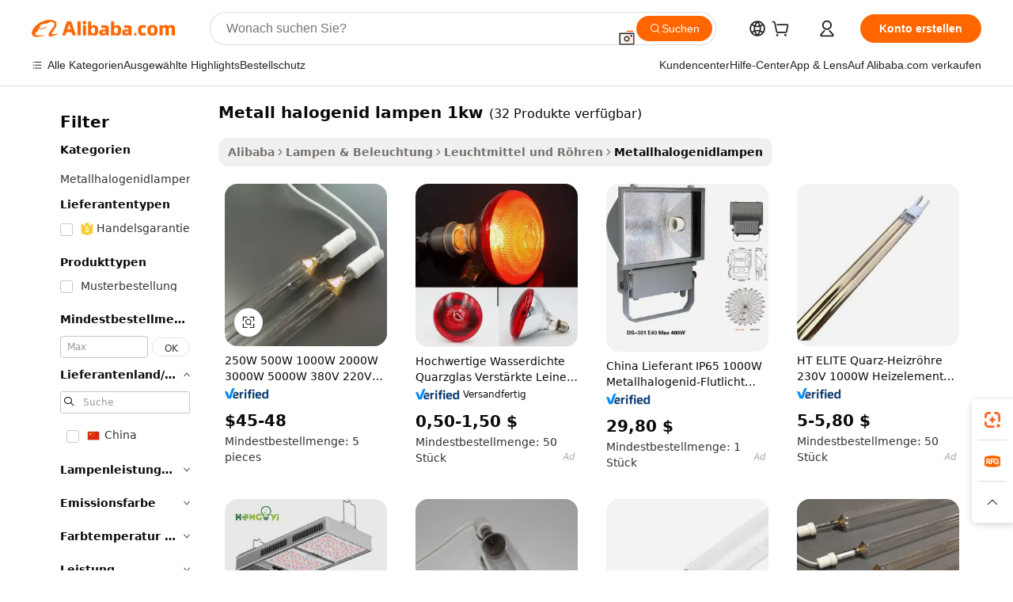

--- FILE ---
content_type: text/html;charset=UTF-8
request_url: https://german.alibaba.com/g/metal-halide-lamps-1kw.html
body_size: 179362
content:

<!-- screen_content -->

    <!-- tangram:5410 begin-->
    <!-- tangram:529998 begin-->
    
<!DOCTYPE html>
<html lang="de" dir="ltr">
  <head>
        <script>
      window.__BB = {
        scene: window.__bb_scene || 'traffic-free-goods'
      };
      window.__BB.BB_CWV_IGNORE = {
          lcp_element: ['#icbu-buyer-pc-top-banner'],
          lcp_url: [],
        };
      window._timing = {}
      window._timing.first_start = Date.now();
      window.needLoginInspiration = Boolean(false);
      // 变量用于标记页面首次可见时间
      let firstVisibleTime = null;
      if (typeof document.hidden !== 'undefined') {
        // 页面首次加载时直接统计
        if (!document.hidden) {
          firstVisibleTime = Date.now();
          window.__BB_timex = 1
        } else {
          // 页面不可见时监听 visibilitychange 事件
          document.addEventListener('visibilitychange', () => {
            if (!document.hidden) {
              firstVisibleTime = Date.now();
              window.__BB_timex = firstVisibleTime - window.performance.timing.navigationStart
              window.__BB.firstVisibleTime = window.__BB_timex
              console.log("Page became visible after "+ window.__BB_timex + " ms");
            }
          }, { once: true });  // 确保只触发一次
        }
      } else {
        console.warn('Page Visibility API is not supported in this browser.');
      }
    </script>
        <meta name="data-spm" content="a2700">
        <meta name="aplus-xplug" content="NONE">
        <meta name="aplus-icbu-disable-umid" content="1">
        <meta name="google-translate-customization" content="9de59014edaf3b99-22e1cf3b5ca21786-g00bb439a5e9e5f8f-f">
    <meta name="yandex-verification" content="25a76ba8e4443bb3" />
    <meta name="msvalidate.01" content="E3FBF0E89B724C30844BF17C59608E8F" />
    <meta name="viewport" content="width=device-width, initial-scale=1.0, maximum-scale=5.0, user-scalable=yes">
        <link rel="preconnect" href="https://s.alicdn.com/" crossorigin>
    <link rel="dns-prefetch" href="https://s.alicdn.com">
                        <link rel="preload" href="https://s.alicdn.com/@g/alilog/??aplus_plugin_icbufront/index.js,mlog/aplus_v2.js" as="script">
        <link rel="preload" href="https://s.alicdn.com/@img/imgextra/i2/O1CN0153JdbU26g4bILVOyC_!!6000000007690-2-tps-418-58.png" as="image">
        <script>
            window.__APLUS_ABRATE__ = {
        perf_group: 'base64cached',
        scene: "traffic-free-goods",
      };
    </script>
    <meta name="aplus-mmstat-timeout" content="15000">
        <meta content="text/html; charset=utf-8" http-equiv="Content-Type">
          <title>Metallhalogenidlampen 1 kW – effiziente UV-Härtungslösungen</title>
      <meta name="keywords" content="metal halide lamps,moroccan metal pendant lamp,metal lamp shade">
      <meta name="description" content="Kaufen Sie hochwertige Metallhalogenidlampen mit 1 kW für verschiedene Anwendungen. Finden Sie zuverlässige UV-Härtungslösungen von Top-Anbietern. Perfekt für Siebdruck und mehr.">
            <meta name="pagetiming-rate" content="9">
      <meta name="pagetiming-resource-rate" content="4">
                    <link rel="canonical" href="https://german.alibaba.com/g/metal-halide-lamps-1kw.html">
                              <link rel="alternate" hreflang="fr" href="https://french.alibaba.com/g/metal-halide-lamps-1kw.html">
                  <link rel="alternate" hreflang="de" href="https://german.alibaba.com/g/metal-halide-lamps-1kw.html">
                  <link rel="alternate" hreflang="pt" href="https://portuguese.alibaba.com/g/metal-halide-lamps-1kw.html">
                  <link rel="alternate" hreflang="it" href="https://italian.alibaba.com/g/metal-halide-lamps-1kw.html">
                  <link rel="alternate" hreflang="es" href="https://spanish.alibaba.com/g/metal-halide-lamps-1kw.html">
                  <link rel="alternate" hreflang="ru" href="https://russian.alibaba.com/g/metal-halide-lamps-1kw.html">
                  <link rel="alternate" hreflang="ko" href="https://korean.alibaba.com/g/metal-halide-lamps-1kw.html">
                  <link rel="alternate" hreflang="ar" href="https://arabic.alibaba.com/g/metal-halide-lamps-1kw.html">
                  <link rel="alternate" hreflang="ja" href="https://japanese.alibaba.com/g/metal-halide-lamps-1kw.html">
                  <link rel="alternate" hreflang="tr" href="https://turkish.alibaba.com/g/metal-halide-lamps-1kw.html">
                  <link rel="alternate" hreflang="th" href="https://thai.alibaba.com/g/metal-halide-lamps-1kw.html">
                  <link rel="alternate" hreflang="vi" href="https://vietnamese.alibaba.com/g/metal-halide-lamps-1kw.html">
                  <link rel="alternate" hreflang="nl" href="https://dutch.alibaba.com/g/metal-halide-lamps-1kw.html">
                  <link rel="alternate" hreflang="he" href="https://hebrew.alibaba.com/g/metal-halide-lamps-1kw.html">
                  <link rel="alternate" hreflang="id" href="https://indonesian.alibaba.com/g/metal-halide-lamps-1kw.html">
                  <link rel="alternate" hreflang="hi" href="https://hindi.alibaba.com/g/metal-halide-lamps-1kw.html">
                  <link rel="alternate" hreflang="en" href="https://www.alibaba.com/showroom/metal-halide-lamps-1kw.html">
                  <link rel="alternate" hreflang="zh" href="https://chinese.alibaba.com/g/metal-halide-lamps-1kw.html">
                  <link rel="alternate" hreflang="x-default" href="https://www.alibaba.com/showroom/metal-halide-lamps-1kw.html">
                                        <script>
      // Aplus 配置自动打点
      var queue = window.goldlog_queue || (window.goldlog_queue = []);
      var tags = ["button", "a", "div", "span", "i", "svg", "input", "li", "tr"];
      queue.push(
        {
          action: 'goldlog.appendMetaInfo',
          arguments: [
            'aplus-auto-exp',
            [
              {
                logkey: '/sc.ug_msite.new_product_exp',
                cssSelector: '[data-spm-exp]',
                props: ["data-spm-exp"],
              },
              {
                logkey: '/sc.ug_pc.seolist_product_exp',
                cssSelector: '.traffic-card-gallery',
                props: ["data-spm-exp"],
              }
            ]
          ]
        }
      )
      queue.push({
        action: 'goldlog.setMetaInfo',
        arguments: ['aplus-auto-clk', JSON.stringify(tags.map(tag =>({
          "logkey": "/sc.ug_msite.new_product_clk",
          tag,
          "filter": "data-spm-clk",
          "props": ["data-spm-clk"]
        })))],
      });
    </script>
  </head>
  <div id="icbu-header"><div id="the-new-header" data-version="4.4.0" data-tnh-auto-exp="tnh-expose" data-scenes="search-products" style="position: relative;background-color: #fff;border-bottom: 1px solid #ddd;box-sizing: border-box; font-family:Inter,SF Pro Text,Roboto,Helvetica Neue,Helvetica,Tahoma,Arial,PingFang SC,Microsoft YaHei;"><div style="display: flex;align-items:center;height: 72px;min-width: 1200px;max-width: 1580px;margin: 0 auto;padding: 0 40px;box-sizing: border-box;"><img style="height: 29px; width: 209px;" src="https://s.alicdn.com/@img/imgextra/i2/O1CN0153JdbU26g4bILVOyC_!!6000000007690-2-tps-418-58.png" alt="" /></div><div style="min-width: 1200px;max-width: 1580px;margin: 0 auto;overflow: hidden;font-size: 14px;display: flex;justify-content: space-between;padding: 0 40px;box-sizing: border-box;"><div style="display: flex; align-items: center; justify-content: space-between"><div style="position: relative; height: 36px; padding: 0 28px 0 20px">All categories</div><div style="position: relative; height: 36px; padding-right: 28px">Featured selections</div><div style="position: relative; height: 36px">Trade Assurance</div></div><div style="display: flex; align-items: center; justify-content: space-between"><div style="position: relative; height: 36px; padding-right: 28px">Buyer Central</div><div style="position: relative; height: 36px; padding-right: 28px">Help Center</div><div style="position: relative; height: 36px; padding-right: 28px">Get the app</div><div style="position: relative; height: 36px">Become a supplier</div></div></div></div></div></div>
  <body data-spm="7724857" style="min-height: calc(100vh + 1px)"><script 
id="beacon-aplus"   
src="//s.alicdn.com/@g/alilog/??aplus_plugin_icbufront/index.js,mlog/aplus_v2.js"
exparams="aplus=async&userid=&aplus&ali_beacon_id=&ali_apache_id=&ali_apache_track=&ali_apache_tracktmp=&eagleeye_traceid=2101e1d517691595621777264e0ebd&ip=3%2e144%2e128%2e183&dmtrack_c={ali%5fresin%5ftrace%3dse%5frst%3dnull%7csp%5fviewtype%3dY%7cset%3d3%7cser%3d1007%7cpageId%3d5f3afe72b5ed47909853f9e8561bc176%7cm%5fpageid%3dnull%7cpvmi%3d302eea673c2440d6b7e41fc7ebe3305f%7csek%5fsepd%3dmetall%2bhalogenid%2blampen%2b1kw%7csek%3dmetal%2bhalide%2blamps%2b1kw%7cse%5fpn%3d1%7cp4pid%3d886e675a%2d62a3%2d4824%2d890b%2dbfc7390caa31%7csclkid%3dnull%7cforecast%5fpost%5fcate%3dnull%7cseo%5fnew%5fuser%5fflag%3dfalse%7ccategoryId%3d390404%7cseo%5fsearch%5fmodel%5fupgrade%5fv2%3d2025070801%7cseo%5fmodule%5fcard%5f20240624%3d202406242%7clong%5ftext%5fgoogle%5ftranslate%5fv2%3d2407142%7cseo%5fcontent%5ftd%5fbottom%5ftext%5fupdate%5fkey%3d2025070801%7cseo%5fsearch%5fmodel%5fupgrade%5fv3%3d2025072201%7cseo%5fsearch%5fmodel%5fmulti%5fupgrade%5fv3%3d2025081101%7cdamo%5falt%5freplace%3dnull%7cwap%5fcross%3d2007659%7cwap%5fcs%5faction%3d2005494%7cAPP%5fVisitor%5fActive%3d26705%7cseo%5fshowroom%5fgoods%5fmix%3d2005244%7cseo%5fdefault%5fcached%5flong%5ftext%5ffrom%5fnew%5fkeyword%5fstep%3d2024122502%7cshowroom%5fgeneral%5ftemplate%3d2005292%7cshowroom%5freview%3d20230308%7cwap%5fcs%5ftext%3dnull%7cstructured%5fdata%3d2025052702%7cseo%5fmulti%5fstyle%5ftext%5fupdate%3d2511181%7cpc%5fnew%5fheader%3dnull%7cseo%5fmeta%5fcate%5ftemplate%5fv1%3d2025042401%7cseo%5fmeta%5ftd%5fsearch%5fkeyword%5fstep%5fv1%3d2025040999%7cshowroom%5fft%5flong%5ftext%5fbaks%3d80802%7cAPP%5fGrowing%5fBuyer%5fHigh%5fIntent%5fActive%3d25488%7cshowroom%5fpc%5fv2019%3d2104%7cAPP%5fProspecting%5fBuyer%3d26712%7ccache%5fcontrol%3dnull%7cAPP%5fChurned%5fCore%5fBuyer%3d25463%7cseo%5fdefault%5fcached%5flong%5ftext%5fstep%3d24110802%7camp%5flighthouse%5fscore%5fimage%3d19657%7cseo%5fft%5ftranslate%5fgemini%3d25012003%7cwap%5fnode%5fssr%3d2015725%7cdataphant%5fopen%3d27030%7clongtext%5fmulti%5fstyle%5fexpand%5frussian%3d2510141%7cseo%5flongtext%5fgoogle%5fdata%5fsection%3d25021702%7cindustry%5fpopular%5ffloor%3dnull%7cwap%5fad%5fgoods%5fproduct%5finterval%3dnull%7cseo%5fgoods%5fbootom%5fwholesale%5flink%3d2486162%7cseo%5fkeyword%5faatest%3d3%7cseo%5fmiddle%5fwholesale%5flink%3dnull%7cft%5flong%5ftext%5fenpand%5fstep2%3d121602%7cseo%5fft%5flongtext%5fexpand%5fstep3%3d25012102%7cseo%5fwap%5fheadercard%3d2006288%7cAPP%5fChurned%5fInactive%5fVisitor%3d25497%7cAPP%5fGrowing%5fBuyer%5fHigh%5fIntent%5fInactive%3d25484%7cseo%5fmeta%5ftd%5fmulti%5fkey%3d2025061801%7ctop%5frecommend%5f20250120%3d202501201%7clongtext%5fmulti%5fstyle%5fexpand%5ffrench%5fcopy%3d25091802%7clongtext%5fmulti%5fstyle%5fexpand%5ffrench%5fcopy%5fcopy%3d25092502%7clong%5ftext%5fpaa%3d220901%7cseo%5ffloor%5fexp%3dnull%7cseo%5fshowroom%5falgo%5flink%3d17764%7cseo%5fmeta%5ftd%5faib%5fgeneral%5fkey%3d2025091901%7ccountry%5findustry%3d202311033%7cshowroom%5fft%5flong%5ftext%5fenpand%5fstep1%3d101102%7cseo%5fshowroom%5fnorel%3dnull%7cplp%5fstyle%5f25%5fpc%3d202505222%7cseo%5fggs%5flayer%3d10010%7cquery%5fmutil%5flang%5ftranslate%3d2025060300%7cAPP%5fChurned%5fBuyer%3d25466%7cstream%5frender%5fperf%5fopt%3d2309181%7cwap%5fgoods%3d2007383%7cseo%5fshowroom%5fsimilar%5f20240614%3d202406142%7cchinese%5fopen%3d6307%7cquery%5fgpt%5ftranslate%3d20240820%7cad%5fproduct%5finterval%3dnull%7camp%5fto%5fpwa%3d2007359%7cplp%5faib%5fmulti%5fai%5fmeta%3d20250401%7cwap%5fsupplier%5fcontent%3dnull%7cpc%5ffree%5frefactoring%3d20220315%7csso%5foem%5ffloor%3d30031%7cAPP%5fGrowing%5fBuyer%5fInactive%3d25476%7cseo%5fpc%5fnew%5fview%5f20240807%3d202408072%7cseo%5fbottom%5ftext%5fentity%5fkey%5fcopy%3d2025062400%7cstream%5frender%3d433763%7cseo%5fmodule%5fcard%5f20240424%3d202404241%7cseo%5ftitle%5freplace%5f20191226%3d5841%7clongtext%5fmulti%5fstyle%5fexpand%3d25090802%7cgoogleweblight%3d6516%7clighthouse%5fbase64%3d2005760%7cAPP%5fProspecting%5fBuyer%5fActive%3d26719%7cad%5fgoods%5fproduct%5finterval%3dnull%7cseo%5fbottom%5fdeep%5fextend%5fkw%5fkey%3d2025071101%7clongtext%5fmulti%5fstyle%5fexpand%5fturkish%3d25102801%7cilink%5fuv%3d20240911%7cwap%5flist%5fwakeup%3d2005832%7ctpp%5fcrosslink%5fpc%3d20205311%7cseo%5ftop%5fbooth%3d18501%7cAPP%5fGrowing%5fBuyer%5fLess%5fActive%3d25472%7cseo%5fsearch%5fmodel%5fupgrade%5frank%3d2025092401%7cgoodslayer%3d7977%7cft%5flong%5ftext%5ftranslate%5fexpand%5fstep1%3d24110802%7cseo%5fheaderstyle%5ftraffic%5fkey%5fv1%3d2025072100%7ccrosslink%5fswitch%3d2008141%7cp4p%5foutline%3d20240328%7cseo%5fmeta%5ftd%5faib%5fv2%5fkey%3d2025091800%7crts%5fmulti%3d2008404%7cseo%5fad%5foptimization%5fkey%5fv2%3d2025072301%7cAPP%5fVisitor%5fLess%5fActive%3d26698%7cseo%5fsearch%5franker%5fid%3d2025112401%7cplp%5fstyle%5f25%3d202505192%7ccdn%5fvm%3d2007368%7cwap%5fad%5fproduct%5finterval%3dnull%7cseo%5fsearch%5fmodel%5fmulti%5fupgrade%5frank%3d2025092401%7cpc%5fcard%5fshare%3d2025081201%7cAPP%5fGrowing%5fBuyer%5fHigh%5fIntent%5fLess%5fActive%3d25477%7cgoods%5ftitle%5fsubstitute%3d9619%7cwap%5fscreen%5fexp%3d2025081400%7creact%5fheader%5ftest%3d202502182%7cpc%5fcs%5fcolor%3dnull%7cshowroom%5fft%5flong%5ftext%5ftest%3d72502%7cone%5ftap%5flogin%5fABTest%3d202308153%7cseo%5fhyh%5fshow%5ftags%3dnull%7cplp%5fstructured%5fdata%3d2508182%7cguide%5fdelete%3d2008526%7cseo%5findustry%5ftemplate%3dnull%7cseo%5fmeta%5ftd%5fmulti%5fes%5fkey%3d2025073101%7cseo%5fshowroom%5fdata%5fmix%3d19888%7csso%5ftop%5franking%5ffloor%3d20031%7cseo%5ftd%5fdeep%5fupgrade%5fkey%5fv3%3d2025081101%7cwap%5fue%5fone%3d2025111401%7cshowroom%5fto%5frts%5flink%3d2008480%7ccountrysearch%5ftest%3dnull%7cchannel%5famp%5fto%5fpwa%3d2008435%7cseo%5fmulti%5fstyles%5flong%5ftext%3d2503172%7cseo%5fmeta%5ftext%5fmutli%5fcate%5ftemplate%5fv1%3d2025080800%7cseo%5fdefault%5fcached%5fmutil%5flong%5ftext%5fstep%3d24110436%7cseo%5faction%5fpoint%5ftype%3d22823%7cseo%5faib%5ftd%5flaunch%5f20240828%5fcopy%3d202408282%7cseo%5fshowroom%5fwholesale%5flink%3d2486142%7cseo%5fperf%5fimprove%3d2023999%7cseo%5fwap%5flist%5fbounce%5f01%3d2063%7cseo%5fwap%5flist%5fbounce%5f02%3d2128%7cAPP%5fGrowing%5fBuyer%5fActive%3d25492%7cvideolayer%3dnull%7cvideo%5fplay%3dnull%7cAPP%5fChurned%5fMember%5fInactive%3d25501%7cseo%5fgoogle%5fnew%5fstruct%3d438326%7cicbu%5falgo%5fp4p%5fseo%5fad%3d2025072301%7ctpp%5ftrace%3dseoKeyword%2dseoKeyword%5fv3%2dproduct%2dPRODUCT%5fFAIL}&pageid=039080b72101ebcf1769159562&hn=ensearchweb033001235207%2erg%2dus%2deast%2eus44&asid=AQAAAACKO3NpYbWINgAAAACaSnHZDmILVg==&treq=&tres=" async>
</script>
            <style>body{background-color:white;}.no-scrollbar.il-sticky.il-top-0.il-max-h-\[100vh\].il-w-\[200px\].il-flex-shrink-0.il-flex-grow-0.il-overflow-y-scroll{background-color:#FFF;padding-left:12px}</style>
                    <!-- tangram:530006 begin-->
<!--  -->
 <style>
   @keyframes il-spin {
     to {
       transform: rotate(360deg);
     }
   }
   @keyframes il-pulse {
     50% {
       opacity: 0.5;
     }
   }
   .traffic-card-gallery {display: flex;position: relative;flex-direction: column;justify-content: flex-start;border-radius: 0.5rem;background-color: #fff;padding: 0.5rem 0.5rem 1rem;overflow: hidden;font-size: 0.75rem;line-height: 1rem;}
   .traffic-card-list {display: flex;position: relative;flex-direction: row;justify-content: flex-start;border-bottom-width: 1px;background-color: #fff;padding: 1rem;height: 292px;overflow: hidden;font-size: 0.75rem;line-height: 1rem;}
   .product-price {
     b {
       font-size: 22px;
     }
   }
   .skel-loading {
       animation: il-pulse 2s cubic-bezier(0.4, 0, 0.6, 1) infinite;background-color: hsl(60, 4.8%, 95.9%);
   }
 </style>
<div id="first-cached-card">
  <div style="box-sizing:border-box;display: flex;position: absolute;left: 0;right: 0;margin: 0 auto;z-index: 1;min-width: 1200px;max-width: 1580px;padding: 0.75rem 3.25rem 0;pointer-events: none;">
    <!--页面左侧区域-->
    <div style="width: 200px;padding-top: 1rem;padding-left:12px; background-color: #fff;border-radius: 0.25rem">
      <div class="skel-loading" style="height: 1.5rem;width: 50%;border-radius: 0.25rem;"></div>
      <div style="margin-top: 1rem;margin-bottom: 1rem;">
        <div class="skel-loading" style="height: 1rem;width: calc(100% * 5 / 6);"></div>
        <div
          class="skel-loading"
          style="margin-top: 1rem;height: 1rem;width: calc(100% * 8 / 12);"
        ></div>
        <div class="skel-loading" style="margin-top: 1rem;height: 1rem;width: 75%;"></div>
        <div
          class="skel-loading"
          style="margin-top: 1rem;height: 1rem;width: calc(100% * 7 / 12);"
        ></div>
      </div>
      <div class="skel-loading" style="height: 1.5rem;width: 50%;border-radius: 0.25rem;"></div>
      <div style="margin-top: 1rem;margin-bottom: 1rem;">
        <div class="skel-loading" style="height: 1rem;width: calc(100% * 5 / 6);"></div>
        <div
          class="skel-loading"
          style="margin-top: 1rem;height: 1rem;width: calc(100% * 8 / 12);"
        ></div>
        <div class="skel-loading" style="margin-top: 1rem;height: 1rem;width: 75%;"></div>
        <div
          class="skel-loading"
          style="margin-top: 1rem;height: 1rem;width: calc(100% * 7 / 12);"
        ></div>
      </div>
      <div class="skel-loading" style="height: 1.5rem;width: 50%;border-radius: 0.25rem;"></div>
      <div style="margin-top: 1rem;margin-bottom: 1rem;">
        <div class="skel-loading" style="height: 1rem;width: calc(100% * 5 / 6);"></div>
        <div
          class="skel-loading"
          style="margin-top: 1rem;height: 1rem;width: calc(100% * 8 / 12);"
        ></div>
        <div class="skel-loading" style="margin-top: 1rem;height: 1rem;width: 75%;"></div>
        <div
          class="skel-loading"
          style="margin-top: 1rem;height: 1rem;width: calc(100% * 7 / 12);"
        ></div>
      </div>
      <div class="skel-loading" style="height: 1.5rem;width: 50%;border-radius: 0.25rem;"></div>
      <div style="margin-top: 1rem;margin-bottom: 1rem;">
        <div class="skel-loading" style="height: 1rem;width: calc(100% * 5 / 6);"></div>
        <div
          class="skel-loading"
          style="margin-top: 1rem;height: 1rem;width: calc(100% * 8 / 12);"
        ></div>
        <div class="skel-loading" style="margin-top: 1rem;height: 1rem;width: 75%;"></div>
        <div
          class="skel-loading"
          style="margin-top: 1rem;height: 1rem;width: calc(100% * 7 / 12);"
        ></div>
      </div>
      <div class="skel-loading" style="height: 1.5rem;width: 50%;border-radius: 0.25rem;"></div>
      <div style="margin-top: 1rem;margin-bottom: 1rem;">
        <div class="skel-loading" style="height: 1rem;width: calc(100% * 5 / 6);"></div>
        <div
          class="skel-loading"
          style="margin-top: 1rem;height: 1rem;width: calc(100% * 8 / 12);"
        ></div>
        <div class="skel-loading" style="margin-top: 1rem;height: 1rem;width: 75%;"></div>
        <div
          class="skel-loading"
          style="margin-top: 1rem;height: 1rem;width: calc(100% * 7 / 12);"
        ></div>
      </div>
      <div class="skel-loading" style="height: 1.5rem;width: 50%;border-radius: 0.25rem;"></div>
      <div style="margin-top: 1rem;margin-bottom: 1rem;">
        <div class="skel-loading" style="height: 1rem;width: calc(100% * 5 / 6);"></div>
        <div
          class="skel-loading"
          style="margin-top: 1rem;height: 1rem;width: calc(100% * 8 / 12);"
        ></div>
        <div class="skel-loading" style="margin-top: 1rem;height: 1rem;width: 75%;"></div>
        <div
          class="skel-loading"
          style="margin-top: 1rem;height: 1rem;width: calc(100% * 7 / 12);"
        ></div>
      </div>
    </div>
    <!--页面主体区域-->
    <div style="flex: 1 1 0%; overflow: hidden;padding: 0.5rem 0.5rem 0.5rem 1.5rem">
      <div style="height: 1.25rem;margin-bottom: 1rem;"></div>
      <!-- keywords -->
      <div style="margin-bottom: 1rem;height: 1.75rem;font-weight: 700;font-size: 1.25rem;line-height: 1.75rem;"></div>
      <!-- longtext -->
            <div style="width: calc(25% - 0.9rem);pointer-events: auto">
        <div class="traffic-card-gallery">
          <!-- ProductImage -->
          <a href="//www.alibaba.com/product-detail/250w-500w-1000w-2000w-3000w-5000w_1601261362655.html?from=SEO" target="_blank" style="position: relative;margin-bottom: 0.5rem;aspect-ratio: 1;overflow: hidden;border-radius: 0.5rem;">
            <div style="display: flex; overflow: hidden">
              <div style="position: relative;margin: 0;width: 100%;min-width: 0;flex-shrink: 0;flex-grow: 0;flex-basis: 100%;padding: 0;">
                <img style="position: relative; aspect-ratio: 1; width: 100%" src="[data-uri]" loading="eager" />
                <div style="position: absolute;left: 0;bottom: 0;right: 0;top: 0;background-color: #000;opacity: 0.05;"></div>
              </div>
            </div>
          </a>
          <div style="display: flex;flex: 1 1 0%;flex-direction: column;justify-content: space-between;">
            <div>
              <a class="skel-loading" style="margin-top: 0.5rem;display:inline-block;width:100%;height:1rem;" href="//www.alibaba.com/product-detail/250w-500w-1000w-2000w-3000w-5000w_1601261362655.html" target="_blank"></a>
              <a class="skel-loading" style="margin-top: 0.125rem;display:inline-block;width:100%;height:1rem;" href="//www.alibaba.com/product-detail/250w-500w-1000w-2000w-3000w-5000w_1601261362655.html" target="_blank"></a>
              <div class="skel-loading" style="margin-top: 0.25rem;height:1.625rem;width:75%"></div>
              <div class="skel-loading" style="margin-top: 0.5rem;height: 1rem;width:50%"></div>
              <div class="skel-loading" style="margin-top:0.25rem;height:1rem;width:25%"></div>
            </div>
          </div>

        </div>
      </div>

    </div>
  </div>
</div>
<!-- tangram:530006 end-->
            <style>.component-left-filter-callback{display:flex;position:relative;margin-top:10px;height:1200px}.component-left-filter-callback img{width:200px}.component-left-filter-callback i{position:absolute;top:5%;left:50%}.related-search-wrapper{padding:.5rem;--tw-bg-opacity: 1;background-color:#fff;background-color:rgba(255,255,255,var(--tw-bg-opacity, 1));border-width:1px;border-color:var(--input)}.related-search-wrapper .related-search-box{margin:12px 16px}.related-search-wrapper .related-search-box .related-search-title{display:inline;float:start;color:#666;word-wrap:break-word;margin-right:12px;width:13%}.related-search-wrapper .related-search-box .related-search-content{display:flex;flex-wrap:wrap}.related-search-wrapper .related-search-box .related-search-content .related-search-link{margin-right:12px;width:23%;overflow:hidden;color:#666;text-overflow:ellipsis;white-space:nowrap}.product-title img{margin-right:.5rem;display:inline-block;height:1rem;vertical-align:sub}.product-price b{font-size:22px}.similar-icon{position:absolute;bottom:12px;z-index:2;right:12px}.rfq-card{display:inline-block;position:relative;box-sizing:border-box;margin-bottom:36px}.rfq-card .rfq-card-content{display:flex;position:relative;flex-direction:column;align-items:flex-start;background-size:cover;background-color:#fff;padding:12px;width:100%;height:100%}.rfq-card .rfq-card-content .rfq-card-icon{margin-top:50px}.rfq-card .rfq-card-content .rfq-card-icon img{width:45px}.rfq-card .rfq-card-content .rfq-card-top-title{margin-top:14px;color:#222;font-weight:400;font-size:16px}.rfq-card .rfq-card-content .rfq-card-title{margin-top:24px;color:#333;font-weight:800;font-size:20px}.rfq-card .rfq-card-content .rfq-card-input-box{margin-top:24px;width:100%}.rfq-card .rfq-card-content .rfq-card-input-box textarea{box-sizing:border-box;border:1px solid #ddd;border-radius:4px;background-color:#fff;padding:9px 12px;width:100%;height:88px;resize:none;color:#666;font-weight:400;font-size:13px;font-family:inherit}.rfq-card .rfq-card-content .rfq-card-button{margin-top:24px;border:1px solid #666;border-radius:16px;background-color:#fff;width:67%;color:#000;font-weight:700;font-size:14px;line-height:30px;text-align:center}[data-modulename^=ProductList-] div{contain-intrinsic-size:auto 500px}.traffic-card-gallery:hover{--tw-shadow: 0px 2px 6px 2px rgba(0,0,0,.12157);--tw-shadow-colored: 0px 2px 6px 2px var(--tw-shadow-color);box-shadow:0 0 #0000,0 0 #0000,0 2px 6px 2px #0000001f;box-shadow:var(--tw-ring-offset-shadow, 0 0 rgba(0,0,0,0)),var(--tw-ring-shadow, 0 0 rgba(0,0,0,0)),var(--tw-shadow);z-index:10}.traffic-card-gallery{position:relative;display:flex;flex-direction:column;justify-content:flex-start;overflow:hidden;border-radius:.75rem;--tw-bg-opacity: 1;background-color:#fff;background-color:rgba(255,255,255,var(--tw-bg-opacity, 1));padding:.5rem;font-size:.75rem;line-height:1rem}.traffic-card-list{position:relative;display:flex;height:292px;flex-direction:row;justify-content:flex-start;overflow:hidden;border-bottom-width:1px;--tw-bg-opacity: 1;background-color:#fff;background-color:rgba(255,255,255,var(--tw-bg-opacity, 1));padding:1rem;font-size:.75rem;line-height:1rem}.traffic-card-g-industry:hover{--tw-shadow: 0 0 10px rgba(0,0,0,.1);--tw-shadow-colored: 0 0 10px var(--tw-shadow-color);box-shadow:0 0 #0000,0 0 #0000,0 0 10px #0000001a;box-shadow:var(--tw-ring-offset-shadow, 0 0 rgba(0,0,0,0)),var(--tw-ring-shadow, 0 0 rgba(0,0,0,0)),var(--tw-shadow)}.traffic-card-g-industry{position:relative;border-radius:var(--radius);--tw-bg-opacity: 1;background-color:#fff;background-color:rgba(255,255,255,var(--tw-bg-opacity, 1));padding:1.25rem .75rem .75rem;font-size:.875rem;line-height:1.25rem}.module-filter-section-wrapper{max-height:none!important;overflow-x:hidden}*,:before,:after{--tw-border-spacing-x: 0;--tw-border-spacing-y: 0;--tw-translate-x: 0;--tw-translate-y: 0;--tw-rotate: 0;--tw-skew-x: 0;--tw-skew-y: 0;--tw-scale-x: 1;--tw-scale-y: 1;--tw-pan-x: ;--tw-pan-y: ;--tw-pinch-zoom: ;--tw-scroll-snap-strictness: proximity;--tw-gradient-from-position: ;--tw-gradient-via-position: ;--tw-gradient-to-position: ;--tw-ordinal: ;--tw-slashed-zero: ;--tw-numeric-figure: ;--tw-numeric-spacing: ;--tw-numeric-fraction: ;--tw-ring-inset: ;--tw-ring-offset-width: 0px;--tw-ring-offset-color: #fff;--tw-ring-color: rgba(59, 130, 246, .5);--tw-ring-offset-shadow: 0 0 rgba(0,0,0,0);--tw-ring-shadow: 0 0 rgba(0,0,0,0);--tw-shadow: 0 0 rgba(0,0,0,0);--tw-shadow-colored: 0 0 rgba(0,0,0,0);--tw-blur: ;--tw-brightness: ;--tw-contrast: ;--tw-grayscale: ;--tw-hue-rotate: ;--tw-invert: ;--tw-saturate: ;--tw-sepia: ;--tw-drop-shadow: ;--tw-backdrop-blur: ;--tw-backdrop-brightness: ;--tw-backdrop-contrast: ;--tw-backdrop-grayscale: ;--tw-backdrop-hue-rotate: ;--tw-backdrop-invert: ;--tw-backdrop-opacity: ;--tw-backdrop-saturate: ;--tw-backdrop-sepia: ;--tw-contain-size: ;--tw-contain-layout: ;--tw-contain-paint: ;--tw-contain-style: }::backdrop{--tw-border-spacing-x: 0;--tw-border-spacing-y: 0;--tw-translate-x: 0;--tw-translate-y: 0;--tw-rotate: 0;--tw-skew-x: 0;--tw-skew-y: 0;--tw-scale-x: 1;--tw-scale-y: 1;--tw-pan-x: ;--tw-pan-y: ;--tw-pinch-zoom: ;--tw-scroll-snap-strictness: proximity;--tw-gradient-from-position: ;--tw-gradient-via-position: ;--tw-gradient-to-position: ;--tw-ordinal: ;--tw-slashed-zero: ;--tw-numeric-figure: ;--tw-numeric-spacing: ;--tw-numeric-fraction: ;--tw-ring-inset: ;--tw-ring-offset-width: 0px;--tw-ring-offset-color: #fff;--tw-ring-color: rgba(59, 130, 246, .5);--tw-ring-offset-shadow: 0 0 rgba(0,0,0,0);--tw-ring-shadow: 0 0 rgba(0,0,0,0);--tw-shadow: 0 0 rgba(0,0,0,0);--tw-shadow-colored: 0 0 rgba(0,0,0,0);--tw-blur: ;--tw-brightness: ;--tw-contrast: ;--tw-grayscale: ;--tw-hue-rotate: ;--tw-invert: ;--tw-saturate: ;--tw-sepia: ;--tw-drop-shadow: ;--tw-backdrop-blur: ;--tw-backdrop-brightness: ;--tw-backdrop-contrast: ;--tw-backdrop-grayscale: ;--tw-backdrop-hue-rotate: ;--tw-backdrop-invert: ;--tw-backdrop-opacity: ;--tw-backdrop-saturate: ;--tw-backdrop-sepia: ;--tw-contain-size: ;--tw-contain-layout: ;--tw-contain-paint: ;--tw-contain-style: }*,:before,:after{box-sizing:border-box;border-width:0;border-style:solid;border-color:#e5e7eb}:before,:after{--tw-content: ""}html,:host{line-height:1.5;-webkit-text-size-adjust:100%;-moz-tab-size:4;-o-tab-size:4;tab-size:4;font-family:ui-sans-serif,system-ui,-apple-system,Segoe UI,Roboto,Ubuntu,Cantarell,Noto Sans,sans-serif,"Apple Color Emoji","Segoe UI Emoji",Segoe UI Symbol,"Noto Color Emoji";font-feature-settings:normal;font-variation-settings:normal;-webkit-tap-highlight-color:transparent}body{margin:0;line-height:inherit}hr{height:0;color:inherit;border-top-width:1px}abbr:where([title]){text-decoration:underline;-webkit-text-decoration:underline dotted;text-decoration:underline dotted}h1,h2,h3,h4,h5,h6{font-size:inherit;font-weight:inherit}a{color:inherit;text-decoration:inherit}b,strong{font-weight:bolder}code,kbd,samp,pre{font-family:ui-monospace,SFMono-Regular,Menlo,Monaco,Consolas,Liberation Mono,Courier New,monospace;font-feature-settings:normal;font-variation-settings:normal;font-size:1em}small{font-size:80%}sub,sup{font-size:75%;line-height:0;position:relative;vertical-align:baseline}sub{bottom:-.25em}sup{top:-.5em}table{text-indent:0;border-color:inherit;border-collapse:collapse}button,input,optgroup,select,textarea{font-family:inherit;font-feature-settings:inherit;font-variation-settings:inherit;font-size:100%;font-weight:inherit;line-height:inherit;letter-spacing:inherit;color:inherit;margin:0;padding:0}button,select{text-transform:none}button,input:where([type=button]),input:where([type=reset]),input:where([type=submit]){-webkit-appearance:button;background-color:transparent;background-image:none}:-moz-focusring{outline:auto}:-moz-ui-invalid{box-shadow:none}progress{vertical-align:baseline}::-webkit-inner-spin-button,::-webkit-outer-spin-button{height:auto}[type=search]{-webkit-appearance:textfield;outline-offset:-2px}::-webkit-search-decoration{-webkit-appearance:none}::-webkit-file-upload-button{-webkit-appearance:button;font:inherit}summary{display:list-item}blockquote,dl,dd,h1,h2,h3,h4,h5,h6,hr,figure,p,pre{margin:0}fieldset{margin:0;padding:0}legend{padding:0}ol,ul,menu{list-style:none;margin:0;padding:0}dialog{padding:0}textarea{resize:vertical}input::-moz-placeholder,textarea::-moz-placeholder{opacity:1;color:#9ca3af}input::placeholder,textarea::placeholder{opacity:1;color:#9ca3af}button,[role=button]{cursor:pointer}:disabled{cursor:default}img,svg,video,canvas,audio,iframe,embed,object{display:block;vertical-align:middle}img,video{max-width:100%;height:auto}[hidden]:where(:not([hidden=until-found])){display:none}:root{--background: hsl(0, 0%, 100%);--foreground: hsl(20, 14.3%, 4.1%);--card: hsl(0, 0%, 100%);--card-foreground: hsl(20, 14.3%, 4.1%);--popover: hsl(0, 0%, 100%);--popover-foreground: hsl(20, 14.3%, 4.1%);--primary: hsl(24, 100%, 50%);--primary-foreground: hsl(60, 9.1%, 97.8%);--secondary: hsl(60, 4.8%, 95.9%);--secondary-foreground: #333;--muted: hsl(60, 4.8%, 95.9%);--muted-foreground: hsl(25, 5.3%, 44.7%);--accent: hsl(60, 4.8%, 95.9%);--accent-foreground: hsl(24, 9.8%, 10%);--destructive: hsl(0, 84.2%, 60.2%);--destructive-foreground: hsl(60, 9.1%, 97.8%);--border: hsl(20, 5.9%, 90%);--input: hsl(20, 5.9%, 90%);--ring: hsl(24.6, 95%, 53.1%);--radius: 1rem}.dark{--background: hsl(20, 14.3%, 4.1%);--foreground: hsl(60, 9.1%, 97.8%);--card: hsl(20, 14.3%, 4.1%);--card-foreground: hsl(60, 9.1%, 97.8%);--popover: hsl(20, 14.3%, 4.1%);--popover-foreground: hsl(60, 9.1%, 97.8%);--primary: hsl(20.5, 90.2%, 48.2%);--primary-foreground: hsl(60, 9.1%, 97.8%);--secondary: hsl(12, 6.5%, 15.1%);--secondary-foreground: hsl(60, 9.1%, 97.8%);--muted: hsl(12, 6.5%, 15.1%);--muted-foreground: hsl(24, 5.4%, 63.9%);--accent: hsl(12, 6.5%, 15.1%);--accent-foreground: hsl(60, 9.1%, 97.8%);--destructive: hsl(0, 72.2%, 50.6%);--destructive-foreground: hsl(60, 9.1%, 97.8%);--border: hsl(12, 6.5%, 15.1%);--input: hsl(12, 6.5%, 15.1%);--ring: hsl(20.5, 90.2%, 48.2%)}*{border-color:#e7e5e4;border-color:var(--border)}body{background-color:#fff;background-color:var(--background);color:#0c0a09;color:var(--foreground)}.il-sr-only{position:absolute;width:1px;height:1px;padding:0;margin:-1px;overflow:hidden;clip:rect(0,0,0,0);white-space:nowrap;border-width:0}.il-invisible{visibility:hidden}.il-fixed{position:fixed}.il-absolute{position:absolute}.il-relative{position:relative}.il-sticky{position:sticky}.il-inset-0{inset:0}.il--bottom-12{bottom:-3rem}.il--top-12{top:-3rem}.il-bottom-0{bottom:0}.il-bottom-2{bottom:.5rem}.il-bottom-3{bottom:.75rem}.il-bottom-4{bottom:1rem}.il-end-0{right:0}.il-end-2{right:.5rem}.il-end-3{right:.75rem}.il-end-4{right:1rem}.il-left-0{left:0}.il-left-3{left:.75rem}.il-right-0{right:0}.il-right-2{right:.5rem}.il-right-3{right:.75rem}.il-start-0{left:0}.il-start-1\/2{left:50%}.il-start-2{left:.5rem}.il-start-3{left:.75rem}.il-start-\[50\%\]{left:50%}.il-top-0{top:0}.il-top-1\/2{top:50%}.il-top-16{top:4rem}.il-top-4{top:1rem}.il-top-\[50\%\]{top:50%}.il-z-10{z-index:10}.il-z-50{z-index:50}.il-z-\[9999\]{z-index:9999}.il-col-span-4{grid-column:span 4 / span 4}.il-m-0{margin:0}.il-m-3{margin:.75rem}.il-m-auto{margin:auto}.il-mx-auto{margin-left:auto;margin-right:auto}.il-my-3{margin-top:.75rem;margin-bottom:.75rem}.il-my-5{margin-top:1.25rem;margin-bottom:1.25rem}.il-my-auto{margin-top:auto;margin-bottom:auto}.\!il-mb-4{margin-bottom:1rem!important}.il--mt-4{margin-top:-1rem}.il-mb-0{margin-bottom:0}.il-mb-1{margin-bottom:.25rem}.il-mb-2{margin-bottom:.5rem}.il-mb-3{margin-bottom:.75rem}.il-mb-4{margin-bottom:1rem}.il-mb-5{margin-bottom:1.25rem}.il-mb-6{margin-bottom:1.5rem}.il-mb-8{margin-bottom:2rem}.il-mb-\[-0\.75rem\]{margin-bottom:-.75rem}.il-mb-\[0\.125rem\]{margin-bottom:.125rem}.il-me-1{margin-right:.25rem}.il-me-2{margin-right:.5rem}.il-me-3{margin-right:.75rem}.il-me-auto{margin-right:auto}.il-mr-1{margin-right:.25rem}.il-mr-2{margin-right:.5rem}.il-ms-1{margin-left:.25rem}.il-ms-4{margin-left:1rem}.il-ms-5{margin-left:1.25rem}.il-ms-8{margin-left:2rem}.il-ms-\[\.375rem\]{margin-left:.375rem}.il-ms-auto{margin-left:auto}.il-mt-0{margin-top:0}.il-mt-0\.5{margin-top:.125rem}.il-mt-1{margin-top:.25rem}.il-mt-2{margin-top:.5rem}.il-mt-3{margin-top:.75rem}.il-mt-4{margin-top:1rem}.il-mt-6{margin-top:1.5rem}.il-line-clamp-1{overflow:hidden;display:-webkit-box;-webkit-box-orient:vertical;-webkit-line-clamp:1}.il-line-clamp-2{overflow:hidden;display:-webkit-box;-webkit-box-orient:vertical;-webkit-line-clamp:2}.il-line-clamp-6{overflow:hidden;display:-webkit-box;-webkit-box-orient:vertical;-webkit-line-clamp:6}.il-inline-block{display:inline-block}.il-inline{display:inline}.il-flex{display:flex}.il-inline-flex{display:inline-flex}.il-grid{display:grid}.il-aspect-square{aspect-ratio:1 / 1}.il-size-5{width:1.25rem;height:1.25rem}.il-h-1{height:.25rem}.il-h-10{height:2.5rem}.il-h-11{height:2.75rem}.il-h-20{height:5rem}.il-h-24{height:6rem}.il-h-3\.5{height:.875rem}.il-h-4{height:1rem}.il-h-40{height:10rem}.il-h-6{height:1.5rem}.il-h-8{height:2rem}.il-h-9{height:2.25rem}.il-h-\[150px\]{height:150px}.il-h-\[152px\]{height:152px}.il-h-\[18\.25rem\]{height:18.25rem}.il-h-\[292px\]{height:292px}.il-h-\[600px\]{height:600px}.il-h-auto{height:auto}.il-h-fit{height:-moz-fit-content;height:fit-content}.il-h-full{height:100%}.il-h-screen{height:100vh}.il-max-h-\[100vh\]{max-height:100vh}.il-w-1\/2{width:50%}.il-w-10{width:2.5rem}.il-w-10\/12{width:83.333333%}.il-w-4{width:1rem}.il-w-6{width:1.5rem}.il-w-64{width:16rem}.il-w-7\/12{width:58.333333%}.il-w-72{width:18rem}.il-w-8{width:2rem}.il-w-8\/12{width:66.666667%}.il-w-9{width:2.25rem}.il-w-9\/12{width:75%}.il-w-\[200px\]{width:200px}.il-w-\[84px\]{width:84px}.il-w-fit{width:-moz-fit-content;width:fit-content}.il-w-full{width:100%}.il-w-screen{width:100vw}.il-min-w-0{min-width:0px}.il-min-w-3{min-width:.75rem}.il-min-w-\[1200px\]{min-width:1200px}.il-max-w-\[1000px\]{max-width:1000px}.il-max-w-\[1580px\]{max-width:1580px}.il-max-w-full{max-width:100%}.il-max-w-lg{max-width:32rem}.il-flex-1{flex:1 1 0%}.il-flex-shrink-0,.il-shrink-0{flex-shrink:0}.il-flex-grow-0,.il-grow-0{flex-grow:0}.il-basis-24{flex-basis:6rem}.il-basis-full{flex-basis:100%}.il-origin-\[--radix-tooltip-content-transform-origin\]{transform-origin:var(--radix-tooltip-content-transform-origin)}.il--translate-x-1\/2{--tw-translate-x: -50%;transform:translate(-50%,var(--tw-translate-y)) rotate(var(--tw-rotate)) skew(var(--tw-skew-x)) skewY(var(--tw-skew-y)) scaleX(var(--tw-scale-x)) scaleY(var(--tw-scale-y));transform:translate(var(--tw-translate-x),var(--tw-translate-y)) rotate(var(--tw-rotate)) skew(var(--tw-skew-x)) skewY(var(--tw-skew-y)) scaleX(var(--tw-scale-x)) scaleY(var(--tw-scale-y))}.il--translate-y-1\/2{--tw-translate-y: -50%;transform:translate(var(--tw-translate-x),-50%) rotate(var(--tw-rotate)) skew(var(--tw-skew-x)) skewY(var(--tw-skew-y)) scaleX(var(--tw-scale-x)) scaleY(var(--tw-scale-y));transform:translate(var(--tw-translate-x),var(--tw-translate-y)) rotate(var(--tw-rotate)) skew(var(--tw-skew-x)) skewY(var(--tw-skew-y)) scaleX(var(--tw-scale-x)) scaleY(var(--tw-scale-y))}.il-translate-x-\[-50\%\]{--tw-translate-x: -50%;transform:translate(-50%,var(--tw-translate-y)) rotate(var(--tw-rotate)) skew(var(--tw-skew-x)) skewY(var(--tw-skew-y)) scaleX(var(--tw-scale-x)) scaleY(var(--tw-scale-y));transform:translate(var(--tw-translate-x),var(--tw-translate-y)) rotate(var(--tw-rotate)) skew(var(--tw-skew-x)) skewY(var(--tw-skew-y)) scaleX(var(--tw-scale-x)) scaleY(var(--tw-scale-y))}.il-translate-y-\[-50\%\]{--tw-translate-y: -50%;transform:translate(var(--tw-translate-x),-50%) rotate(var(--tw-rotate)) skew(var(--tw-skew-x)) skewY(var(--tw-skew-y)) scaleX(var(--tw-scale-x)) scaleY(var(--tw-scale-y));transform:translate(var(--tw-translate-x),var(--tw-translate-y)) rotate(var(--tw-rotate)) skew(var(--tw-skew-x)) skewY(var(--tw-skew-y)) scaleX(var(--tw-scale-x)) scaleY(var(--tw-scale-y))}.il-rotate-90{--tw-rotate: 90deg;transform:translate(var(--tw-translate-x),var(--tw-translate-y)) rotate(90deg) skew(var(--tw-skew-x)) skewY(var(--tw-skew-y)) scaleX(var(--tw-scale-x)) scaleY(var(--tw-scale-y));transform:translate(var(--tw-translate-x),var(--tw-translate-y)) rotate(var(--tw-rotate)) skew(var(--tw-skew-x)) skewY(var(--tw-skew-y)) scaleX(var(--tw-scale-x)) scaleY(var(--tw-scale-y))}@keyframes il-pulse{50%{opacity:.5}}.il-animate-pulse{animation:il-pulse 2s cubic-bezier(.4,0,.6,1) infinite}@keyframes il-spin{to{transform:rotate(360deg)}}.il-animate-spin{animation:il-spin 1s linear infinite}.il-cursor-pointer{cursor:pointer}.il-list-disc{list-style-type:disc}.il-grid-cols-2{grid-template-columns:repeat(2,minmax(0,1fr))}.il-grid-cols-4{grid-template-columns:repeat(4,minmax(0,1fr))}.il-flex-row{flex-direction:row}.il-flex-col{flex-direction:column}.il-flex-col-reverse{flex-direction:column-reverse}.il-flex-wrap{flex-wrap:wrap}.il-flex-nowrap{flex-wrap:nowrap}.il-items-start{align-items:flex-start}.il-items-center{align-items:center}.il-items-baseline{align-items:baseline}.il-justify-start{justify-content:flex-start}.il-justify-end{justify-content:flex-end}.il-justify-center{justify-content:center}.il-justify-between{justify-content:space-between}.il-gap-1{gap:.25rem}.il-gap-1\.5{gap:.375rem}.il-gap-10{gap:2.5rem}.il-gap-2{gap:.5rem}.il-gap-3{gap:.75rem}.il-gap-4{gap:1rem}.il-gap-8{gap:2rem}.il-gap-\[\.0938rem\]{gap:.0938rem}.il-gap-\[\.375rem\]{gap:.375rem}.il-gap-\[0\.125rem\]{gap:.125rem}.\!il-gap-x-5{-moz-column-gap:1.25rem!important;column-gap:1.25rem!important}.\!il-gap-y-5{row-gap:1.25rem!important}.il-space-y-1\.5>:not([hidden])~:not([hidden]){--tw-space-y-reverse: 0;margin-top:calc(.375rem * (1 - var(--tw-space-y-reverse)));margin-top:.375rem;margin-top:calc(.375rem * calc(1 - var(--tw-space-y-reverse)));margin-bottom:0rem;margin-bottom:calc(.375rem * var(--tw-space-y-reverse))}.il-space-y-4>:not([hidden])~:not([hidden]){--tw-space-y-reverse: 0;margin-top:calc(1rem * (1 - var(--tw-space-y-reverse)));margin-top:1rem;margin-top:calc(1rem * calc(1 - var(--tw-space-y-reverse)));margin-bottom:0rem;margin-bottom:calc(1rem * var(--tw-space-y-reverse))}.il-overflow-hidden{overflow:hidden}.il-overflow-y-auto{overflow-y:auto}.il-overflow-y-scroll{overflow-y:scroll}.il-truncate{overflow:hidden;text-overflow:ellipsis;white-space:nowrap}.il-text-ellipsis{text-overflow:ellipsis}.il-whitespace-normal{white-space:normal}.il-whitespace-nowrap{white-space:nowrap}.il-break-normal{word-wrap:normal;word-break:normal}.il-break-words{word-wrap:break-word}.il-break-all{word-break:break-all}.il-rounded{border-radius:.25rem}.il-rounded-2xl{border-radius:1rem}.il-rounded-\[0\.5rem\]{border-radius:.5rem}.il-rounded-\[1\.25rem\]{border-radius:1.25rem}.il-rounded-full{border-radius:9999px}.il-rounded-lg{border-radius:1rem;border-radius:var(--radius)}.il-rounded-md{border-radius:calc(1rem - 2px);border-radius:calc(var(--radius) - 2px)}.il-rounded-sm{border-radius:calc(1rem - 4px);border-radius:calc(var(--radius) - 4px)}.il-rounded-xl{border-radius:.75rem}.il-border,.il-border-\[1px\]{border-width:1px}.il-border-b,.il-border-b-\[1px\]{border-bottom-width:1px}.il-border-solid{border-style:solid}.il-border-none{border-style:none}.il-border-\[\#222\]{--tw-border-opacity: 1;border-color:#222;border-color:rgba(34,34,34,var(--tw-border-opacity, 1))}.il-border-\[\#DDD\]{--tw-border-opacity: 1;border-color:#ddd;border-color:rgba(221,221,221,var(--tw-border-opacity, 1))}.il-border-foreground{border-color:#0c0a09;border-color:var(--foreground)}.il-border-input{border-color:#e7e5e4;border-color:var(--input)}.il-bg-\[\#F8F8F8\]{--tw-bg-opacity: 1;background-color:#f8f8f8;background-color:rgba(248,248,248,var(--tw-bg-opacity, 1))}.il-bg-\[\#d9d9d963\]{background-color:#d9d9d963}.il-bg-accent{background-color:#f5f5f4;background-color:var(--accent)}.il-bg-background{background-color:#fff;background-color:var(--background)}.il-bg-black{--tw-bg-opacity: 1;background-color:#000;background-color:rgba(0,0,0,var(--tw-bg-opacity, 1))}.il-bg-black\/80{background-color:#000c}.il-bg-destructive{background-color:#ef4444;background-color:var(--destructive)}.il-bg-gray-300{--tw-bg-opacity: 1;background-color:#d1d5db;background-color:rgba(209,213,219,var(--tw-bg-opacity, 1))}.il-bg-muted{background-color:#f5f5f4;background-color:var(--muted)}.il-bg-orange-500{--tw-bg-opacity: 1;background-color:#f97316;background-color:rgba(249,115,22,var(--tw-bg-opacity, 1))}.il-bg-popover{background-color:#fff;background-color:var(--popover)}.il-bg-primary{background-color:#f60;background-color:var(--primary)}.il-bg-secondary{background-color:#f5f5f4;background-color:var(--secondary)}.il-bg-transparent{background-color:transparent}.il-bg-white{--tw-bg-opacity: 1;background-color:#fff;background-color:rgba(255,255,255,var(--tw-bg-opacity, 1))}.il-bg-opacity-80{--tw-bg-opacity: .8}.il-bg-cover{background-size:cover}.il-bg-no-repeat{background-repeat:no-repeat}.il-fill-black{fill:#000}.il-object-cover{-o-object-fit:cover;object-fit:cover}.il-p-0{padding:0}.il-p-1{padding:.25rem}.il-p-2{padding:.5rem}.il-p-3{padding:.75rem}.il-p-4{padding:1rem}.il-p-5{padding:1.25rem}.il-p-6{padding:1.5rem}.il-px-2{padding-left:.5rem;padding-right:.5rem}.il-px-3{padding-left:.75rem;padding-right:.75rem}.il-py-0\.5{padding-top:.125rem;padding-bottom:.125rem}.il-py-1\.5{padding-top:.375rem;padding-bottom:.375rem}.il-py-10{padding-top:2.5rem;padding-bottom:2.5rem}.il-py-2{padding-top:.5rem;padding-bottom:.5rem}.il-py-3{padding-top:.75rem;padding-bottom:.75rem}.il-pb-0{padding-bottom:0}.il-pb-3{padding-bottom:.75rem}.il-pb-4{padding-bottom:1rem}.il-pb-8{padding-bottom:2rem}.il-pe-0{padding-right:0}.il-pe-2{padding-right:.5rem}.il-pe-3{padding-right:.75rem}.il-pe-4{padding-right:1rem}.il-pe-6{padding-right:1.5rem}.il-pe-8{padding-right:2rem}.il-pe-\[12px\]{padding-right:12px}.il-pe-\[3\.25rem\]{padding-right:3.25rem}.il-pl-4{padding-left:1rem}.il-ps-0{padding-left:0}.il-ps-2{padding-left:.5rem}.il-ps-3{padding-left:.75rem}.il-ps-4{padding-left:1rem}.il-ps-6{padding-left:1.5rem}.il-ps-8{padding-left:2rem}.il-ps-\[12px\]{padding-left:12px}.il-ps-\[3\.25rem\]{padding-left:3.25rem}.il-pt-10{padding-top:2.5rem}.il-pt-4{padding-top:1rem}.il-pt-5{padding-top:1.25rem}.il-pt-6{padding-top:1.5rem}.il-pt-7{padding-top:1.75rem}.il-text-center{text-align:center}.il-text-start{text-align:left}.il-text-2xl{font-size:1.5rem;line-height:2rem}.il-text-base{font-size:1rem;line-height:1.5rem}.il-text-lg{font-size:1.125rem;line-height:1.75rem}.il-text-sm{font-size:.875rem;line-height:1.25rem}.il-text-xl{font-size:1.25rem;line-height:1.75rem}.il-text-xs{font-size:.75rem;line-height:1rem}.il-font-\[600\]{font-weight:600}.il-font-bold{font-weight:700}.il-font-medium{font-weight:500}.il-font-normal{font-weight:400}.il-font-semibold{font-weight:600}.il-leading-3{line-height:.75rem}.il-leading-4{line-height:1rem}.il-leading-\[1\.43\]{line-height:1.43}.il-leading-\[18px\]{line-height:18px}.il-leading-\[26px\]{line-height:26px}.il-leading-none{line-height:1}.il-tracking-tight{letter-spacing:-.025em}.il-text-\[\#00820D\]{--tw-text-opacity: 1;color:#00820d;color:rgba(0,130,13,var(--tw-text-opacity, 1))}.il-text-\[\#222\]{--tw-text-opacity: 1;color:#222;color:rgba(34,34,34,var(--tw-text-opacity, 1))}.il-text-\[\#444\]{--tw-text-opacity: 1;color:#444;color:rgba(68,68,68,var(--tw-text-opacity, 1))}.il-text-\[\#4B1D1F\]{--tw-text-opacity: 1;color:#4b1d1f;color:rgba(75,29,31,var(--tw-text-opacity, 1))}.il-text-\[\#767676\]{--tw-text-opacity: 1;color:#767676;color:rgba(118,118,118,var(--tw-text-opacity, 1))}.il-text-\[\#D04A0A\]{--tw-text-opacity: 1;color:#d04a0a;color:rgba(208,74,10,var(--tw-text-opacity, 1))}.il-text-\[\#F7421E\]{--tw-text-opacity: 1;color:#f7421e;color:rgba(247,66,30,var(--tw-text-opacity, 1))}.il-text-\[\#FF6600\]{--tw-text-opacity: 1;color:#f60;color:rgba(255,102,0,var(--tw-text-opacity, 1))}.il-text-\[\#f7421e\]{--tw-text-opacity: 1;color:#f7421e;color:rgba(247,66,30,var(--tw-text-opacity, 1))}.il-text-destructive-foreground{color:#fafaf9;color:var(--destructive-foreground)}.il-text-foreground{color:#0c0a09;color:var(--foreground)}.il-text-muted-foreground{color:#78716c;color:var(--muted-foreground)}.il-text-popover-foreground{color:#0c0a09;color:var(--popover-foreground)}.il-text-primary{color:#f60;color:var(--primary)}.il-text-primary-foreground{color:#fafaf9;color:var(--primary-foreground)}.il-text-secondary-foreground{color:#333;color:var(--secondary-foreground)}.il-text-white{--tw-text-opacity: 1;color:#fff;color:rgba(255,255,255,var(--tw-text-opacity, 1))}.il-underline{text-decoration-line:underline}.il-line-through{text-decoration-line:line-through}.il-underline-offset-4{text-underline-offset:4px}.il-opacity-5{opacity:.05}.il-opacity-70{opacity:.7}.il-shadow-\[0_2px_6px_2px_rgba\(0\,0\,0\,0\.12\)\]{--tw-shadow: 0 2px 6px 2px rgba(0,0,0,.12);--tw-shadow-colored: 0 2px 6px 2px var(--tw-shadow-color);box-shadow:0 0 #0000,0 0 #0000,0 2px 6px 2px #0000001f;box-shadow:var(--tw-ring-offset-shadow, 0 0 rgba(0,0,0,0)),var(--tw-ring-shadow, 0 0 rgba(0,0,0,0)),var(--tw-shadow)}.il-shadow-cards{--tw-shadow: 0 0 10px rgba(0,0,0,.1);--tw-shadow-colored: 0 0 10px var(--tw-shadow-color);box-shadow:0 0 #0000,0 0 #0000,0 0 10px #0000001a;box-shadow:var(--tw-ring-offset-shadow, 0 0 rgba(0,0,0,0)),var(--tw-ring-shadow, 0 0 rgba(0,0,0,0)),var(--tw-shadow)}.il-shadow-lg{--tw-shadow: 0 10px 15px -3px rgba(0, 0, 0, .1), 0 4px 6px -4px rgba(0, 0, 0, .1);--tw-shadow-colored: 0 10px 15px -3px var(--tw-shadow-color), 0 4px 6px -4px var(--tw-shadow-color);box-shadow:0 0 #0000,0 0 #0000,0 10px 15px -3px #0000001a,0 4px 6px -4px #0000001a;box-shadow:var(--tw-ring-offset-shadow, 0 0 rgba(0,0,0,0)),var(--tw-ring-shadow, 0 0 rgba(0,0,0,0)),var(--tw-shadow)}.il-shadow-md{--tw-shadow: 0 4px 6px -1px rgba(0, 0, 0, .1), 0 2px 4px -2px rgba(0, 0, 0, .1);--tw-shadow-colored: 0 4px 6px -1px var(--tw-shadow-color), 0 2px 4px -2px var(--tw-shadow-color);box-shadow:0 0 #0000,0 0 #0000,0 4px 6px -1px #0000001a,0 2px 4px -2px #0000001a;box-shadow:var(--tw-ring-offset-shadow, 0 0 rgba(0,0,0,0)),var(--tw-ring-shadow, 0 0 rgba(0,0,0,0)),var(--tw-shadow)}.il-outline-none{outline:2px solid transparent;outline-offset:2px}.il-outline-1{outline-width:1px}.il-ring-offset-background{--tw-ring-offset-color: var(--background)}.il-transition-colors{transition-property:color,background-color,border-color,text-decoration-color,fill,stroke;transition-timing-function:cubic-bezier(.4,0,.2,1);transition-duration:.15s}.il-transition-opacity{transition-property:opacity;transition-timing-function:cubic-bezier(.4,0,.2,1);transition-duration:.15s}.il-transition-transform{transition-property:transform;transition-timing-function:cubic-bezier(.4,0,.2,1);transition-duration:.15s}.il-duration-200{transition-duration:.2s}.il-duration-300{transition-duration:.3s}.il-ease-in-out{transition-timing-function:cubic-bezier(.4,0,.2,1)}@keyframes enter{0%{opacity:1;opacity:var(--tw-enter-opacity, 1);transform:translateZ(0) scaleZ(1) rotate(0);transform:translate3d(var(--tw-enter-translate-x, 0),var(--tw-enter-translate-y, 0),0) scale3d(var(--tw-enter-scale, 1),var(--tw-enter-scale, 1),var(--tw-enter-scale, 1)) rotate(var(--tw-enter-rotate, 0))}}@keyframes exit{to{opacity:1;opacity:var(--tw-exit-opacity, 1);transform:translateZ(0) scaleZ(1) rotate(0);transform:translate3d(var(--tw-exit-translate-x, 0),var(--tw-exit-translate-y, 0),0) scale3d(var(--tw-exit-scale, 1),var(--tw-exit-scale, 1),var(--tw-exit-scale, 1)) rotate(var(--tw-exit-rotate, 0))}}.il-animate-in{animation-name:enter;animation-duration:.15s;--tw-enter-opacity: initial;--tw-enter-scale: initial;--tw-enter-rotate: initial;--tw-enter-translate-x: initial;--tw-enter-translate-y: initial}.il-fade-in-0{--tw-enter-opacity: 0}.il-zoom-in-95{--tw-enter-scale: .95}.il-duration-200{animation-duration:.2s}.il-duration-300{animation-duration:.3s}.il-ease-in-out{animation-timing-function:cubic-bezier(.4,0,.2,1)}.no-scrollbar::-webkit-scrollbar{display:none}.no-scrollbar{-ms-overflow-style:none;scrollbar-width:none}.longtext-style-inmodel h2{margin-bottom:.5rem;margin-top:1rem;font-size:1rem;line-height:1.5rem;font-weight:700}.first-of-type\:il-ms-4:first-of-type{margin-left:1rem}.hover\:il-bg-\[\#f4f4f4\]:hover{--tw-bg-opacity: 1;background-color:#f4f4f4;background-color:rgba(244,244,244,var(--tw-bg-opacity, 1))}.hover\:il-bg-accent:hover{background-color:#f5f5f4;background-color:var(--accent)}.hover\:il-text-accent-foreground:hover{color:#1c1917;color:var(--accent-foreground)}.hover\:il-text-foreground:hover{color:#0c0a09;color:var(--foreground)}.hover\:il-underline:hover{text-decoration-line:underline}.hover\:il-opacity-100:hover{opacity:1}.hover\:il-opacity-90:hover{opacity:.9}.focus\:il-outline-none:focus{outline:2px solid transparent;outline-offset:2px}.focus\:il-ring-2:focus{--tw-ring-offset-shadow: var(--tw-ring-inset) 0 0 0 var(--tw-ring-offset-width) var(--tw-ring-offset-color);--tw-ring-shadow: var(--tw-ring-inset) 0 0 0 calc(2px + var(--tw-ring-offset-width)) var(--tw-ring-color);box-shadow:var(--tw-ring-offset-shadow),var(--tw-ring-shadow),0 0 #0000;box-shadow:var(--tw-ring-offset-shadow),var(--tw-ring-shadow),var(--tw-shadow, 0 0 rgba(0,0,0,0))}.focus\:il-ring-ring:focus{--tw-ring-color: var(--ring)}.focus\:il-ring-offset-2:focus{--tw-ring-offset-width: 2px}.focus-visible\:il-outline-none:focus-visible{outline:2px solid transparent;outline-offset:2px}.focus-visible\:il-ring-2:focus-visible{--tw-ring-offset-shadow: var(--tw-ring-inset) 0 0 0 var(--tw-ring-offset-width) var(--tw-ring-offset-color);--tw-ring-shadow: var(--tw-ring-inset) 0 0 0 calc(2px + var(--tw-ring-offset-width)) var(--tw-ring-color);box-shadow:var(--tw-ring-offset-shadow),var(--tw-ring-shadow),0 0 #0000;box-shadow:var(--tw-ring-offset-shadow),var(--tw-ring-shadow),var(--tw-shadow, 0 0 rgba(0,0,0,0))}.focus-visible\:il-ring-ring:focus-visible{--tw-ring-color: var(--ring)}.focus-visible\:il-ring-offset-2:focus-visible{--tw-ring-offset-width: 2px}.active\:il-bg-primary:active{background-color:#f60;background-color:var(--primary)}.active\:il-bg-white:active{--tw-bg-opacity: 1;background-color:#fff;background-color:rgba(255,255,255,var(--tw-bg-opacity, 1))}.disabled\:il-pointer-events-none:disabled{pointer-events:none}.disabled\:il-opacity-10:disabled{opacity:.1}.il-group:hover .group-hover\:il-visible{visibility:visible}.il-group:hover .group-hover\:il-scale-110{--tw-scale-x: 1.1;--tw-scale-y: 1.1;transform:translate(var(--tw-translate-x),var(--tw-translate-y)) rotate(var(--tw-rotate)) skew(var(--tw-skew-x)) skewY(var(--tw-skew-y)) scaleX(1.1) scaleY(1.1);transform:translate(var(--tw-translate-x),var(--tw-translate-y)) rotate(var(--tw-rotate)) skew(var(--tw-skew-x)) skewY(var(--tw-skew-y)) scaleX(var(--tw-scale-x)) scaleY(var(--tw-scale-y))}.il-group:hover .group-hover\:il-underline{text-decoration-line:underline}.data-\[state\=open\]\:il-animate-in[data-state=open]{animation-name:enter;animation-duration:.15s;--tw-enter-opacity: initial;--tw-enter-scale: initial;--tw-enter-rotate: initial;--tw-enter-translate-x: initial;--tw-enter-translate-y: initial}.data-\[state\=closed\]\:il-animate-out[data-state=closed]{animation-name:exit;animation-duration:.15s;--tw-exit-opacity: initial;--tw-exit-scale: initial;--tw-exit-rotate: initial;--tw-exit-translate-x: initial;--tw-exit-translate-y: initial}.data-\[state\=closed\]\:il-fade-out-0[data-state=closed]{--tw-exit-opacity: 0}.data-\[state\=open\]\:il-fade-in-0[data-state=open]{--tw-enter-opacity: 0}.data-\[state\=closed\]\:il-zoom-out-95[data-state=closed]{--tw-exit-scale: .95}.data-\[state\=open\]\:il-zoom-in-95[data-state=open]{--tw-enter-scale: .95}.data-\[side\=bottom\]\:il-slide-in-from-top-2[data-side=bottom]{--tw-enter-translate-y: -.5rem}.data-\[side\=left\]\:il-slide-in-from-right-2[data-side=left]{--tw-enter-translate-x: .5rem}.data-\[side\=right\]\:il-slide-in-from-left-2[data-side=right]{--tw-enter-translate-x: -.5rem}.data-\[side\=top\]\:il-slide-in-from-bottom-2[data-side=top]{--tw-enter-translate-y: .5rem}@media (min-width: 640px){.sm\:il-flex-row{flex-direction:row}.sm\:il-justify-end{justify-content:flex-end}.sm\:il-gap-2\.5{gap:.625rem}.sm\:il-space-x-2>:not([hidden])~:not([hidden]){--tw-space-x-reverse: 0;margin-right:0rem;margin-right:calc(.5rem * var(--tw-space-x-reverse));margin-left:calc(.5rem * (1 - var(--tw-space-x-reverse)));margin-left:.5rem;margin-left:calc(.5rem * calc(1 - var(--tw-space-x-reverse)))}.sm\:il-rounded-lg{border-radius:1rem;border-radius:var(--radius)}.sm\:il-text-left{text-align:left}}.rtl\:il-translate-x-\[50\%\]:where([dir=rtl],[dir=rtl] *){--tw-translate-x: 50%;transform:translate(50%,var(--tw-translate-y)) rotate(var(--tw-rotate)) skew(var(--tw-skew-x)) skewY(var(--tw-skew-y)) scaleX(var(--tw-scale-x)) scaleY(var(--tw-scale-y));transform:translate(var(--tw-translate-x),var(--tw-translate-y)) rotate(var(--tw-rotate)) skew(var(--tw-skew-x)) skewY(var(--tw-skew-y)) scaleX(var(--tw-scale-x)) scaleY(var(--tw-scale-y))}.rtl\:il-scale-\[-1\]:where([dir=rtl],[dir=rtl] *){--tw-scale-x: -1;--tw-scale-y: -1;transform:translate(var(--tw-translate-x),var(--tw-translate-y)) rotate(var(--tw-rotate)) skew(var(--tw-skew-x)) skewY(var(--tw-skew-y)) scaleX(-1) scaleY(-1);transform:translate(var(--tw-translate-x),var(--tw-translate-y)) rotate(var(--tw-rotate)) skew(var(--tw-skew-x)) skewY(var(--tw-skew-y)) scaleX(var(--tw-scale-x)) scaleY(var(--tw-scale-y))}.rtl\:il-scale-x-\[-1\]:where([dir=rtl],[dir=rtl] *){--tw-scale-x: -1;transform:translate(var(--tw-translate-x),var(--tw-translate-y)) rotate(var(--tw-rotate)) skew(var(--tw-skew-x)) skewY(var(--tw-skew-y)) scaleX(-1) scaleY(var(--tw-scale-y));transform:translate(var(--tw-translate-x),var(--tw-translate-y)) rotate(var(--tw-rotate)) skew(var(--tw-skew-x)) skewY(var(--tw-skew-y)) scaleX(var(--tw-scale-x)) scaleY(var(--tw-scale-y))}.rtl\:il-flex-row-reverse:where([dir=rtl],[dir=rtl] *){flex-direction:row-reverse}.\[\&\>svg\]\:il-size-3\.5>svg{width:.875rem;height:.875rem}
</style>
            <style>.switch-to-popover-trigger{position:relative}.switch-to-popover-trigger .switch-to-popover-content{position:absolute;left:50%;z-index:9999;cursor:default}html[dir=rtl] .switch-to-popover-trigger .switch-to-popover-content{left:auto;right:50%}.switch-to-popover-trigger .switch-to-popover-content .down-arrow{width:0;height:0;border-left:11px solid transparent;border-right:11px solid transparent;border-bottom:12px solid #222;transform:translate(-50%);filter:drop-shadow(0 -2px 2px rgba(0,0,0,.05));z-index:1}html[dir=rtl] .switch-to-popover-trigger .switch-to-popover-content .down-arrow{transform:translate(50%)}.switch-to-popover-trigger .switch-to-popover-content .content-container{background-color:#222;border-radius:12px;padding:16px;color:#fff;transform:translate(-50%);width:320px;height:-moz-fit-content;height:fit-content;display:flex;justify-content:space-between;align-items:start}html[dir=rtl] .switch-to-popover-trigger .switch-to-popover-content .content-container{transform:translate(50%)}.switch-to-popover-trigger .switch-to-popover-content .content-container .content .title{font-size:14px;line-height:18px;font-weight:400}.switch-to-popover-trigger .switch-to-popover-content .content-container .actions{display:flex;justify-content:start;align-items:center;gap:12px;margin-top:12px}.switch-to-popover-trigger .switch-to-popover-content .content-container .actions .switch-button{background-color:#fff;color:#222;border-radius:999px;padding:4px 8px;font-weight:600;font-size:12px;line-height:16px;cursor:pointer}.switch-to-popover-trigger .switch-to-popover-content .content-container .actions .choose-another-button{color:#fff;padding:4px 8px;font-weight:600;font-size:12px;line-height:16px;cursor:pointer}.switch-to-popover-trigger .switch-to-popover-content .content-container .close-button{cursor:pointer}.tnh-message-content .tnh-messages-nodata .tnh-messages-nodata-info .img{width:100%;height:101px;margin-top:40px;margin-bottom:20px;background:url(https://s.alicdn.com/@img/imgextra/i4/O1CN01lnw1WK1bGeXDIoBnB_!!6000000003438-2-tps-399-303.png) no-repeat center center;background-size:133px 101px}#popup-root .functional-content .thirdpart-login .icon-facebook{background-image:url(https://s.alicdn.com/@img/imgextra/i1/O1CN01hUG9f21b67dGOuB2W_!!6000000003415-55-tps-40-40.svg)}#popup-root .functional-content .thirdpart-login .icon-google{background-image:url(https://s.alicdn.com/@img/imgextra/i1/O1CN01Qd3ZsM1C2aAxLHO2h_!!6000000000023-2-tps-120-120.png)}#popup-root .functional-content .thirdpart-login .icon-linkedin{background-image:url(https://s.alicdn.com/@img/imgextra/i1/O1CN01qVG1rv1lNCYkhep7t_!!6000000004806-55-tps-40-40.svg)}.tnh-logo{z-index:9999;display:flex;flex-shrink:0;width:185px;height:22px;background:url(https://s.alicdn.com/@img/imgextra/i2/O1CN0153JdbU26g4bILVOyC_!!6000000007690-2-tps-418-58.png) no-repeat 0 0;background-size:auto 22px;cursor:pointer}html[dir=rtl] .tnh-logo{background:url(https://s.alicdn.com/@img/imgextra/i2/O1CN0153JdbU26g4bILVOyC_!!6000000007690-2-tps-418-58.png) no-repeat 100% 0}.tnh-new-logo{width:185px;background:url(https://s.alicdn.com/@img/imgextra/i1/O1CN01e5zQ2S1cAWz26ivMo_!!6000000003560-2-tps-920-110.png) no-repeat 0 0;background-size:auto 22px;height:22px}html[dir=rtl] .tnh-new-logo{background:url(https://s.alicdn.com/@img/imgextra/i1/O1CN01e5zQ2S1cAWz26ivMo_!!6000000003560-2-tps-920-110.png) no-repeat 100% 0}.source-in-europe{display:flex;gap:32px;padding:0 10px}.source-in-europe .divider{flex-shrink:0;width:1px;background-color:#ddd}.source-in-europe .sie_info{flex-shrink:0;width:520px}.source-in-europe .sie_info .sie_info-logo{display:inline-block!important;height:28px}.source-in-europe .sie_info .sie_info-title{margin-top:24px;font-weight:700;font-size:20px;line-height:26px}.source-in-europe .sie_info .sie_info-description{margin-top:8px;font-size:14px;line-height:18px}.source-in-europe .sie_info .sie_info-sell-list{margin-top:24px;display:flex;flex-wrap:wrap;justify-content:space-between;gap:16px}.source-in-europe .sie_info .sie_info-sell-list-item{width:calc(50% - 8px);display:flex;align-items:center;padding:20px 16px;gap:12px;border-radius:12px;font-size:14px;line-height:18px;font-weight:600}.source-in-europe .sie_info .sie_info-sell-list-item img{width:28px;height:28px}.source-in-europe .sie_info .sie_info-btn{display:inline-block;min-width:240px;margin-top:24px;margin-bottom:30px;padding:13px 24px;background-color:#f60;opacity:.9;color:#fff!important;border-radius:99px;font-size:16px;font-weight:600;line-height:22px;-webkit-text-decoration:none;text-decoration:none;text-align:center;cursor:pointer;border:none}.source-in-europe .sie_info .sie_info-btn:hover{opacity:1}.source-in-europe .sie_cards{display:flex;flex-grow:1}.source-in-europe .sie_cards .sie_cards-product-list{display:flex;flex-grow:1;flex-wrap:wrap;justify-content:space-between;gap:32px 16px;max-height:376px;overflow:hidden}.source-in-europe .sie_cards .sie_cards-product-list.lt-14{justify-content:flex-start}.source-in-europe .sie_cards .sie_cards-product{width:110px;height:172px;display:flex;flex-direction:column;align-items:center;color:#222;box-sizing:border-box}.source-in-europe .sie_cards .sie_cards-product .img{display:flex;justify-content:center;align-items:center;position:relative;width:88px;height:88px;overflow:hidden;border-radius:88px}.source-in-europe .sie_cards .sie_cards-product .img img{width:88px;height:88px;-o-object-fit:cover;object-fit:cover}.source-in-europe .sie_cards .sie_cards-product .img:after{content:"";background-color:#0000001a;position:absolute;left:0;top:0;width:100%;height:100%}html[dir=rtl] .source-in-europe .sie_cards .sie_cards-product .img:after{left:auto;right:0}.source-in-europe .sie_cards .sie_cards-product .text{font-size:12px;line-height:16px;display:-webkit-box;overflow:hidden;text-overflow:ellipsis;-webkit-box-orient:vertical;-webkit-line-clamp:1}.source-in-europe .sie_cards .sie_cards-product .sie_cards-product-title{margin-top:12px;color:#222}.source-in-europe .sie_cards .sie_cards-product .sie_cards-product-sell,.source-in-europe .sie_cards .sie_cards-product .sie_cards-product-country-list{margin-top:4px;color:#767676}.source-in-europe .sie_cards .sie_cards-product .sie_cards-product-country-list{display:flex;gap:8px}.source-in-europe .sie_cards .sie_cards-product .sie_cards-product-country-list.one-country{gap:4px}.source-in-europe .sie_cards .sie_cards-product .sie_cards-product-country-list img{width:18px;height:13px}.source-in-europe.source-in-europe-europages .sie_info-btn{background-color:#7faf0d}.source-in-europe.source-in-europe-europages .sie_info-sell-list-item{background-color:#f2f7e7}.source-in-europe.source-in-europe-europages .sie_card{background:#7faf0d0d}.source-in-europe.source-in-europe-wlw .sie_info-btn{background-color:#0060df}.source-in-europe.source-in-europe-wlw .sie_info-sell-list-item{background-color:#f1f5fc}.source-in-europe.source-in-europe-wlw .sie_card{background:#0060df0d}.whatsapp-widget-content{display:flex;justify-content:space-between;gap:32px;align-items:center;width:100%;height:100%}.whatsapp-widget-content-left{display:flex;flex-direction:column;align-items:flex-start;gap:20px;flex:1 0 0;max-width:720px}.whatsapp-widget-content-left-image{width:138px;height:32px}.whatsapp-widget-content-left-content-title{color:#222;font-family:Inter;font-size:32px;font-style:normal;font-weight:700;line-height:42px;letter-spacing:0;margin-bottom:8px}.whatsapp-widget-content-left-content-info{color:#666;font-family:Inter;font-size:20px;font-style:normal;font-weight:400;line-height:26px;letter-spacing:0}.whatsapp-widget-content-left-button{display:flex;height:48px;padding:0 20px;justify-content:center;align-items:center;border-radius:24px;background:#d64000;overflow:hidden;color:#fff;text-align:center;text-overflow:ellipsis;font-family:Inter;font-size:16px;font-style:normal;font-weight:600;line-height:22px;line-height:var(--PC-Heading-S-line-height, 22px);letter-spacing:0;letter-spacing:var(--PC-Heading-S-tracking, 0)}.whatsapp-widget-content-right{display:flex;height:270px;flex-direction:row;align-items:center}.whatsapp-widget-content-right-QRCode{border-top-left-radius:20px;border-bottom-left-radius:20px;display:flex;height:270px;min-width:284px;padding:0 24px;flex-direction:column;justify-content:center;align-items:center;background:#ece8dd;gap:24px}html[dir=rtl] .whatsapp-widget-content-right-QRCode{border-radius:0 20px 20px 0}.whatsapp-widget-content-right-QRCode-container{width:144px;height:144px;padding:12px;border-radius:20px;background:#fff}.whatsapp-widget-content-right-QRCode-text{color:#767676;text-align:center;font-family:SF Pro Text;font-size:16px;font-style:normal;font-weight:400;line-height:19px;letter-spacing:0}.whatsapp-widget-content-right-image{border-top-right-radius:20px;border-bottom-right-radius:20px;width:270px;height:270px;aspect-ratio:1/1}html[dir=rtl] .whatsapp-widget-content-right-image{border-radius:20px 0 0 20px}.tnh-sub-tab{margin-left:28px;display:flex;flex-direction:row;gap:24px}html[dir=rtl] .tnh-sub-tab{margin-left:0;margin-right:28px}.tnh-sub-tab-item{display:flex;height:40px;max-width:160px;justify-content:center;align-items:center;color:#222;text-align:center;font-family:Inter;font-size:16px;font-style:normal;font-weight:500;line-height:normal;letter-spacing:-.48px}.tnh-sub-tab-item-active{font-weight:700;border-bottom:2px solid #222}.tnh-sub-title{padding-left:12px;margin-left:13px;position:relative;color:#222;-webkit-text-decoration:none;text-decoration:none;white-space:nowrap;font-weight:600;font-size:20px;line-height:22px}html[dir=rtl] .tnh-sub-title{padding-left:0;padding-right:12px;margin-left:0;margin-right:13px}.tnh-sub-title:active{-webkit-text-decoration:none;text-decoration:none}.tnh-sub-title:before{content:"";height:24px;width:1px;position:absolute;display:inline-block;background-color:#222;left:0;top:50%;transform:translateY(-50%)}html[dir=rtl] .tnh-sub-title:before{left:auto;right:0}.popup-content{margin:auto;background:#fff;width:50%;padding:5px;border:1px solid #d7d7d7}[role=tooltip].popup-content{width:200px;box-shadow:0 0 3px #00000029;border-radius:5px}.popup-overlay{background:#00000080}[data-popup=tooltip].popup-overlay{background:transparent}.popup-arrow{filter:drop-shadow(0 -3px 3px rgba(0,0,0,.16));color:#fff;stroke-width:2px;stroke:#d7d7d7;stroke-dasharray:30px;stroke-dashoffset:-54px;inset:0}.tnh-badge{position:relative}.tnh-badge i{position:absolute;top:-8px;left:50%;height:16px;padding:0 6px;border-radius:8px;background-color:#e52828;color:#fff;font-style:normal;font-size:12px;line-height:16px}html[dir=rtl] .tnh-badge i{left:auto;right:50%}.tnh-badge-nf i{position:relative;top:auto;left:auto;height:16px;padding:0 8px;border-radius:8px;background-color:#e52828;color:#fff;font-style:normal;font-size:12px;line-height:16px}html[dir=rtl] .tnh-badge-nf i{left:auto;right:auto}.tnh-button{display:block;flex-shrink:0;height:36px;padding:0 24px;outline:none;border-radius:9999px;background-color:#f60;color:#fff!important;text-align:center;font-weight:600;font-size:14px;line-height:36px;cursor:pointer}.tnh-button:active{-webkit-text-decoration:none;text-decoration:none;transform:scale(.9)}.tnh-button:hover{background-color:#d04a0a}@keyframes circle-360-ltr{0%{transform:rotate(0)}to{transform:rotate(360deg)}}@keyframes circle-360-rtl{0%{transform:rotate(0)}to{transform:rotate(-360deg)}}.circle-360{animation:circle-360-ltr infinite 1s linear;-webkit-animation:circle-360-ltr infinite 1s linear}html[dir=rtl] .circle-360{animation:circle-360-rtl infinite 1s linear;-webkit-animation:circle-360-rtl infinite 1s linear}.tnh-loading{display:flex;align-items:center;justify-content:center;width:100%}.tnh-loading .tnh-icon{color:#ddd;font-size:40px}#the-new-header.tnh-fixed{position:fixed;top:0;left:0;border-bottom:1px solid #ddd;background-color:#fff!important}html[dir=rtl] #the-new-header.tnh-fixed{left:auto;right:0}.tnh-overlay{position:fixed;top:0;left:0;width:100%;height:100vh}html[dir=rtl] .tnh-overlay{left:auto;right:0}.tnh-icon{display:inline-block;width:1em;height:1em;margin-right:6px;overflow:hidden;vertical-align:-.15em;fill:currentColor}html[dir=rtl] .tnh-icon{margin-right:0;margin-left:6px}.tnh-hide{display:none}.tnh-more{color:#222!important;-webkit-text-decoration:underline!important;text-decoration:underline!important}#the-new-header.tnh-dark{background-color:transparent;color:#fff}#the-new-header.tnh-dark a:link,#the-new-header.tnh-dark a:visited,#the-new-header.tnh-dark a:hover,#the-new-header.tnh-dark a:active,#the-new-header.tnh-dark .tnh-sign-in{color:#fff}#the-new-header.tnh-dark .functional-content a{color:#222}#the-new-header.tnh-dark .tnh-logo{background:url(https://s.alicdn.com/@logo/logo_en_dark_horizontal_default_full.png) no-repeat 0 0;background-size:auto 22px}#the-new-header.tnh-dark .tnh-new-logo{background:url(https://s.alicdn.com/@logo/logo_en_dark_horizontal_default_full.png) no-repeat 0 0;background-size:auto 22px}#the-new-header.tnh-dark .tnh-sub-title{color:#fff}#the-new-header.tnh-dark .tnh-sub-title:before{content:"";height:24px;width:1px;position:absolute;display:inline-block;background-color:#fff;left:0;top:50%;transform:translateY(-50%)}html[dir=rtl] #the-new-header.tnh-dark .tnh-sub-title:before{left:auto;right:0}#the-new-header.tnh-white,#the-new-header.tnh-white-overlay{background-color:#fff;color:#222}#the-new-header.tnh-white a:link,#the-new-header.tnh-white-overlay a:link,#the-new-header.tnh-white a:visited,#the-new-header.tnh-white-overlay a:visited,#the-new-header.tnh-white a:hover,#the-new-header.tnh-white-overlay a:hover,#the-new-header.tnh-white a:active,#the-new-header.tnh-white-overlay a:active,#the-new-header.tnh-white .tnh-sign-in,#the-new-header.tnh-white-overlay .tnh-sign-in{color:#222}#the-new-header.tnh-white .tnh-logo,#the-new-header.tnh-white-overlay .tnh-logo{background:url(https://s.alicdn.com/@logo/logo_en_light_horizontal_default_full.png) no-repeat 0 0;background-size:209px 29px}#the-new-header.tnh-white .tnh-new-logo,#the-new-header.tnh-white-overlay .tnh-new-logo{background:url(https://s.alicdn.com/@logo/logo_en_light_horizontal_default_full.png) no-repeat 0 0;background-size:auto 22px}#the-new-header.tnh-white .tnh-sub-title,#the-new-header.tnh-white-overlay .tnh-sub-title{color:#222}#the-new-header.tnh-white{border-bottom:1px solid #ddd;background-color:#fff!important}#the-new-header.tnh-no-border{border:none}#the-new-header.tnh-transparent{background-color:transparent!important;border-bottom:none!important}@keyframes color-change-to-fff{0%{background:transparent}to{background:#fff}}#the-new-header.tnh-white-overlay{animation:color-change-to-fff .1s cubic-bezier(.65,0,.35,1);-webkit-animation:color-change-to-fff .1s cubic-bezier(.65,0,.35,1)}.ta-content .ta-card{display:flex;align-items:center;justify-content:flex-start;width:49%;height:120px;margin-bottom:20px;padding:20px;border-radius:16px;background-color:#f7f7f7}.ta-content .ta-card .img{width:70px;height:70px;background-size:70px 70px}.ta-content .ta-card .text{display:flex;align-items:center;justify-content:space-between;width:calc(100% - 76px);margin-left:16px;font-size:20px;line-height:26px}html[dir=rtl] .ta-content .ta-card .text{margin-left:0;margin-right:16px}.ta-content .ta-card .text h3{max-width:200px;margin-right:8px;text-align:left;font-weight:600;font-size:14px}html[dir=rtl] .ta-content .ta-card .text h3{margin-right:0;margin-left:8px;text-align:right}.ta-content .ta-card .text .tnh-icon{flex-shrink:0;font-size:24px}.ta-content .ta-card .text .tnh-icon.rtl{transform:scaleX(-1)}.ta-content{display:flex;justify-content:space-between}.ta-content .info{width:50%;margin:40px 40px 40px 134px}html[dir=rtl] .ta-content .info{margin:40px 134px 40px 40px}.ta-content .info h3{display:block;margin:20px 0 28px;font-weight:600;font-size:32px;line-height:40px}.ta-content .info .img{width:212px;height:32px}.ta-content .info .tnh-button{display:block;width:180px;color:#fff}.ta-content .cards{display:flex;flex-shrink:0;flex-wrap:wrap;justify-content:space-between;width:716px}.help-center-content{display:flex;justify-content:center;gap:40px}.help-center-content .hc-item{display:flex;flex-direction:column;align-items:center;justify-content:center;width:280px;height:144px;border:1px solid #ddd;font-size:14px}.help-center-content .hc-item .tnh-icon{margin-bottom:14px;font-size:40px;line-height:40px}.help-center-content .help-center-links{min-width:250px;margin-left:40px;padding-left:40px;border-left:1px solid #ddd}html[dir=rtl] .help-center-content .help-center-links{margin-left:0;margin-right:40px;padding-left:0;padding-right:40px;border-left:none;border-right:1px solid #ddd}.help-center-content .help-center-links a{display:block;padding:12px 14px;outline:none;color:#222;-webkit-text-decoration:none;text-decoration:none;font-size:14px}.help-center-content .help-center-links a:hover{-webkit-text-decoration:underline!important;text-decoration:underline!important}.get-the-app-content-tnh{display:flex;justify-content:center;flex:0 0 auto}.get-the-app-content-tnh .info-tnh .title-tnh{font-weight:700;font-size:20px;margin-bottom:20px}.get-the-app-content-tnh .info-tnh .content-wrapper{display:flex;justify-content:center}.get-the-app-content-tnh .info-tnh .content-tnh{margin-right:40px;width:300px;font-size:16px}html[dir=rtl] .get-the-app-content-tnh .info-tnh .content-tnh{margin-right:0;margin-left:40px}.get-the-app-content-tnh .info-tnh a{-webkit-text-decoration:underline!important;text-decoration:underline!important}.get-the-app-content-tnh .download{display:flex}.get-the-app-content-tnh .download .store{display:flex;flex-direction:column;margin-right:40px}html[dir=rtl] .get-the-app-content-tnh .download .store{margin-right:0;margin-left:40px}.get-the-app-content-tnh .download .store a{margin-bottom:20px}.get-the-app-content-tnh .download .store a img{height:44px}.get-the-app-content-tnh .download .qr img{height:120px}.get-the-app-content-tnh-wrapper{display:flex;justify-content:center;align-items:start;height:100%}.get-the-app-content-tnh-divider{width:1px;height:100%;background-color:#ddd;margin:0 67px;flex:0 0 auto}.tnh-alibaba-lens-install-btn{background-color:#f60;height:48px;border-radius:65px;padding:0 24px;margin-left:71px;color:#fff;flex:0 0 auto;display:flex;align-items:center;border:none;cursor:pointer;font-size:16px;font-weight:600;line-height:22px}html[dir=rtl] .tnh-alibaba-lens-install-btn{margin-left:0;margin-right:71px}.tnh-alibaba-lens-install-btn img{width:24px;height:24px}.tnh-alibaba-lens-install-btn span{margin-left:8px}html[dir=rtl] .tnh-alibaba-lens-install-btn span{margin-left:0;margin-right:8px}.tnh-alibaba-lens-info{display:flex;margin-bottom:20px;font-size:16px}.tnh-alibaba-lens-info div{width:400px}.tnh-alibaba-lens-title{color:#222;font-family:Inter;font-size:20px;font-weight:700;line-height:26px;margin-bottom:20px}.tnh-alibaba-lens-extra{-webkit-text-decoration:underline!important;text-decoration:underline!important;font-size:16px;font-style:normal;font-weight:400;line-height:22px}.featured-content{display:flex;justify-content:center;gap:40px}.featured-content .card-links{min-width:250px;margin-left:40px;padding-left:40px;border-left:1px solid #ddd}html[dir=rtl] .featured-content .card-links{margin-left:0;margin-right:40px;padding-left:0;padding-right:40px;border-left:none;border-right:1px solid #ddd}.featured-content .card-links a{display:block;padding:14px;outline:none;-webkit-text-decoration:none;text-decoration:none;font-size:14px}.featured-content .card-links a:hover{-webkit-text-decoration:underline!important;text-decoration:underline!important}.featured-content .featured-item{display:flex;flex-direction:column;align-items:center;justify-content:center;width:280px;height:144px;border:1px solid #ddd;color:#222;font-size:14px}.featured-content .featured-item .tnh-icon{margin-bottom:14px;font-size:40px;line-height:40px}.buyer-central-content{display:flex;justify-content:space-between;gap:30px;margin:auto 20px;font-size:14px}.buyer-central-content .bcc-item{width:20%}.buyer-central-content .bcc-item .bcc-item-title,.buyer-central-content .bcc-item .bcc-item-child{margin-bottom:18px}.buyer-central-content .bcc-item .bcc-item-title{font-weight:600}.buyer-central-content .bcc-item .bcc-item-child a:hover{-webkit-text-decoration:underline!important;text-decoration:underline!important}.become-supplier-content{display:flex;justify-content:center;gap:40px}.become-supplier-content a{display:flex;flex-direction:column;align-items:center;justify-content:center;width:280px;height:144px;padding:0 20px;border:1px solid #ddd;font-size:14px}.become-supplier-content a .tnh-icon{margin-bottom:14px;font-size:40px;line-height:40px}.become-supplier-content a .become-supplier-content-desc{height:44px;text-align:center}@keyframes sub-header-title-hover{0%{transform:scaleX(.4);-webkit-transform:scaleX(.4)}to{transform:scaleX(1);-webkit-transform:scaleX(1)}}.sub-header{min-width:1200px;max-width:1580px;height:36px;margin:0 auto;overflow:hidden;font-size:14px}.sub-header .sub-header-top{position:absolute;bottom:0;z-index:2;width:100%;min-width:1200px;max-width:1600px;height:36px;margin:0 auto;background-color:transparent}.sub-header .sub-header-default{display:flex;justify-content:space-between;width:100%;height:40px;padding:0 40px}.sub-header .sub-header-default .sub-header-main,.sub-header .sub-header-default .sub-header-sub{display:flex;align-items:center;justify-content:space-between;gap:28px}.sub-header .sub-header-default .sub-header-main .sh-current-item .animated-tab-content,.sub-header .sub-header-default .sub-header-sub .sh-current-item .animated-tab-content{top:108px;opacity:1;visibility:visible}.sub-header .sub-header-default .sub-header-main .sh-current-item .animated-tab-content img,.sub-header .sub-header-default .sub-header-sub .sh-current-item .animated-tab-content img{display:inline}.sub-header .sub-header-default .sub-header-main .sh-current-item .animated-tab-content .item-img,.sub-header .sub-header-default .sub-header-sub .sh-current-item .animated-tab-content .item-img{display:block}.sub-header .sub-header-default .sub-header-main .sh-current-item .tab-title:after,.sub-header .sub-header-default .sub-header-sub .sh-current-item .tab-title:after{position:absolute;bottom:1px;display:block;width:100%;height:2px;border-bottom:2px solid #222!important;content:" ";animation:sub-header-title-hover .3s cubic-bezier(.6,0,.4,1) both;-webkit-animation:sub-header-title-hover .3s cubic-bezier(.6,0,.4,1) both}.sub-header .sub-header-default .sub-header-main .sh-current-item .tab-title-click:hover,.sub-header .sub-header-default .sub-header-sub .sh-current-item .tab-title-click:hover{-webkit-text-decoration:underline;text-decoration:underline}.sub-header .sub-header-default .sub-header-main .sh-current-item .tab-title-click:after,.sub-header .sub-header-default .sub-header-sub .sh-current-item .tab-title-click:after{display:none}.sub-header .sub-header-default .sub-header-main>div,.sub-header .sub-header-default .sub-header-sub>div{display:flex;align-items:center;margin-top:-2px;cursor:pointer}.sub-header .sub-header-default .sub-header-main>div:last-child,.sub-header .sub-header-default .sub-header-sub>div:last-child{padding-right:0}html[dir=rtl] .sub-header .sub-header-default .sub-header-main>div:last-child,html[dir=rtl] .sub-header .sub-header-default .sub-header-sub>div:last-child{padding-right:0;padding-left:0}.sub-header .sub-header-default .sub-header-main>div:last-child.sh-current-item:after,.sub-header .sub-header-default .sub-header-sub>div:last-child.sh-current-item:after{width:100%}.sub-header .sub-header-default .sub-header-main>div .tab-title,.sub-header .sub-header-default .sub-header-sub>div .tab-title{position:relative;height:36px}.sub-header .sub-header-default .sub-header-main>div .animated-tab-content,.sub-header .sub-header-default .sub-header-sub>div .animated-tab-content{position:absolute;top:108px;left:0;width:100%;overflow:hidden;border-top:1px solid #ddd;background-color:#fff;opacity:0;visibility:hidden}html[dir=rtl] .sub-header .sub-header-default .sub-header-main>div .animated-tab-content,html[dir=rtl] .sub-header .sub-header-default .sub-header-sub>div .animated-tab-content{left:auto;right:0}.sub-header .sub-header-default .sub-header-main>div .animated-tab-content img,.sub-header .sub-header-default .sub-header-sub>div .animated-tab-content img{display:none}.sub-header .sub-header-default .sub-header-main>div .animated-tab-content .item-img,.sub-header .sub-header-default .sub-header-sub>div .animated-tab-content .item-img{display:none}.sub-header .sub-header-default .sub-header-main>div .tab-content,.sub-header .sub-header-default .sub-header-sub>div .tab-content{display:flex;justify-content:flex-start;width:100%;min-width:1200px;max-height:calc(100vh - 220px)}.sub-header .sub-header-default .sub-header-main>div .tab-content .animated-tab-content-children,.sub-header .sub-header-default .sub-header-sub>div .tab-content .animated-tab-content-children{width:100%;min-width:1200px;max-width:1600px;margin:40px auto;padding:0 40px;opacity:0}.sub-header .sub-header-default .sub-header-main>div .tab-content .animated-tab-content-children-no-animation,.sub-header .sub-header-default .sub-header-sub>div .tab-content .animated-tab-content-children-no-animation{opacity:1}.sub-header .sub-header-props{height:36px}.sub-header .sub-header-props-hide{position:relative;height:0;padding:0 40px}.sub-header .rounded{border-radius:8px}.tnh-logo{z-index:9999;display:flex;flex-shrink:0;width:185px;height:22px;background:url(https://s.alicdn.com/@img/imgextra/i2/O1CN0153JdbU26g4bILVOyC_!!6000000007690-2-tps-418-58.png) no-repeat 0 0;background-size:auto 22px;cursor:pointer}html[dir=rtl] .tnh-logo{background:url(https://s.alicdn.com/@img/imgextra/i2/O1CN0153JdbU26g4bILVOyC_!!6000000007690-2-tps-418-58.png) no-repeat 100% 0}.tnh-new-logo{width:185px;background:url(https://s.alicdn.com/@img/imgextra/i1/O1CN01e5zQ2S1cAWz26ivMo_!!6000000003560-2-tps-920-110.png) no-repeat 0 0;background-size:auto 22px;height:22px}html[dir=rtl] .tnh-new-logo{background:url(https://s.alicdn.com/@img/imgextra/i1/O1CN01e5zQ2S1cAWz26ivMo_!!6000000003560-2-tps-920-110.png) no-repeat 100% 0}#popup-root .functional-content{width:360px;max-height:calc(100vh - 40px);padding:20px;border-radius:12px;background-color:#fff;box-shadow:0 6px 12px 4px #00000014;-webkit-box-shadow:0 6px 12px 4px rgba(0,0,0,.08)}#popup-root .functional-content a{outline:none}#popup-root .functional-content a:link,#popup-root .functional-content a:visited,#popup-root .functional-content a:hover,#popup-root .functional-content a:active{color:#222;-webkit-text-decoration:none;text-decoration:none}#popup-root .functional-content ul{padding:0;list-style:none}#popup-root .functional-content h3{font-weight:600;font-size:14px;line-height:18px;color:#222}#popup-root .functional-content .css-jrh21l-control{outline:none!important;border-color:#ccc;box-shadow:none}#popup-root .functional-content .css-jrh21l-control .css-15lsz6c-indicatorContainer{color:#ccc}#popup-root .functional-content .thirdpart-login{display:flex;justify-content:space-between;width:245px;margin:0 auto 20px}#popup-root .functional-content .thirdpart-login a{border-radius:8px}#popup-root .functional-content .thirdpart-login .icon-facebook{background-image:url(https://s.alicdn.com/@img/imgextra/i1/O1CN01hUG9f21b67dGOuB2W_!!6000000003415-55-tps-40-40.svg)}#popup-root .functional-content .thirdpart-login .icon-google{background-image:url(https://s.alicdn.com/@img/imgextra/i1/O1CN01Qd3ZsM1C2aAxLHO2h_!!6000000000023-2-tps-120-120.png)}#popup-root .functional-content .thirdpart-login .icon-linkedin{background-image:url(https://s.alicdn.com/@img/imgextra/i1/O1CN01qVG1rv1lNCYkhep7t_!!6000000004806-55-tps-40-40.svg)}#popup-root .functional-content .login-with{width:100%;text-align:center;margin-bottom:16px}#popup-root .functional-content .login-tips{font-size:12px;margin-bottom:20px;color:#767676}#popup-root .functional-content .login-tips a{outline:none;color:#767676!important;-webkit-text-decoration:underline!important;text-decoration:underline!important}#popup-root .functional-content .tnh-button{outline:none!important;color:#fff}#popup-root .functional-content .login-links>div{border-top:1px solid #ddd}#popup-root .functional-content .login-links>div ul{margin:8px 0;list-style:none}#popup-root .functional-content .login-links>div a{display:flex;align-items:center;min-height:40px;-webkit-text-decoration:none;text-decoration:none;font-size:14px;color:#222}#popup-root .functional-content .login-links>div a:hover{margin:0 -20px;padding:0 20px;background-color:#f4f4f4;font-weight:600}.tnh-languages{position:relative;display:flex}.tnh-languages .current{display:flex;align-items:center}.tnh-languages .current>div{margin-right:4px}html[dir=rtl] .tnh-languages .current>div{margin-right:0;margin-left:4px}.tnh-languages .current .tnh-icon{font-size:24px}.tnh-languages .current .tnh-icon:last-child{margin-right:0}html[dir=rtl] .tnh-languages .current .tnh-icon:last-child{margin-right:0;margin-left:0}.tnh-languages-overlay{font-size:14px}.tnh-languages-overlay .tnh-l-o-title{margin-bottom:8px;font-weight:600;font-size:14px;line-height:18px}.tnh-languages-overlay .tnh-l-o-select{width:100%;margin:8px 0 16px}.tnh-languages-overlay .select-item{background-color:#fff4ed}.tnh-languages-overlay .tnh-l-o-control{display:flex;justify-content:center}.tnh-languages-overlay .tnh-l-o-control .tnh-button{width:100%}.tnh-cart-content{max-height:600px;overflow-y:scroll}.tnh-cart-content .tnh-cart-item h3{overflow:hidden;text-overflow:ellipsis;white-space:nowrap}.tnh-cart-content .tnh-cart-item h3 a:hover{-webkit-text-decoration:underline!important;text-decoration:underline!important}.cart-popup-content{padding:0!important}.cart-popup-content .cart-logged-popup-arrow{transform:translate(-20px)}html[dir=rtl] .cart-popup-content .cart-logged-popup-arrow{transform:translate(20px)}.tnh-ma-content .tnh-ma-content-title{display:flex;align-items:center;margin-bottom:20px}.tnh-ma-content .tnh-ma-content-title h3{margin:0 12px 0 0;overflow:hidden;text-overflow:ellipsis;white-space:nowrap}html[dir=rtl] .tnh-ma-content .tnh-ma-content-title h3{margin:0 0 0 12px}.tnh-ma-content .tnh-ma-content-title img{height:16px}.ma-portrait-waiting{margin-left:12px}html[dir=rtl] .ma-portrait-waiting{margin-left:0;margin-right:12px}.tnh-message-content .tnh-messages-buyer .tnh-messages-list{display:flex;flex-direction:column}.tnh-message-content .tnh-messages-buyer .tnh-messages-list .tnh-message-unread-item{display:flex;align-items:center;justify-content:space-between;padding:16px 0;color:#222}.tnh-message-content .tnh-messages-buyer .tnh-messages-list .tnh-message-unread-item:last-child{margin-bottom:20px}.tnh-message-content .tnh-messages-buyer .tnh-messages-list .tnh-message-unread-item .img{width:48px;height:48px;margin-right:12px;overflow:hidden;border:1px solid #ddd;border-radius:100%}html[dir=rtl] .tnh-message-content .tnh-messages-buyer .tnh-messages-list .tnh-message-unread-item .img{margin-right:0;margin-left:12px}.tnh-message-content .tnh-messages-buyer .tnh-messages-list .tnh-message-unread-item .img img{width:48px;height:48px;-o-object-fit:cover;object-fit:cover}.tnh-message-content .tnh-messages-buyer .tnh-messages-list .tnh-message-unread-item .user-info{display:flex;flex-direction:column}.tnh-message-content .tnh-messages-buyer .tnh-messages-list .tnh-message-unread-item .user-info strong{margin-bottom:6px;font-weight:600;font-size:14px}.tnh-message-content .tnh-messages-buyer .tnh-messages-list .tnh-message-unread-item .user-info span{width:220px;margin-right:12px;overflow:hidden;text-overflow:ellipsis;white-space:nowrap;font-size:12px}html[dir=rtl] .tnh-message-content .tnh-messages-buyer .tnh-messages-list .tnh-message-unread-item .user-info span{margin-right:0;margin-left:12px}.tnh-message-content .tnh-messages-unread-content{margin:20px 0;text-align:center;font-size:14px}.tnh-message-content .tnh-messages-unread-hascookie{display:flex;flex-direction:column;margin:20px 0 16px;text-align:center;font-size:14px}.tnh-message-content .tnh-messages-unread-hascookie strong{margin-bottom:20px}.tnh-message-content .tnh-messages-nodata .tnh-messages-nodata-info{display:flex;flex-direction:column;text-align:center}.tnh-message-content .tnh-messages-nodata .tnh-messages-nodata-info .img{width:100%;height:101px;margin-top:40px;margin-bottom:20px;background:url(https://s.alicdn.com/@img/imgextra/i4/O1CN01lnw1WK1bGeXDIoBnB_!!6000000003438-2-tps-399-303.png) no-repeat center center;background-size:133px 101px}.tnh-message-content .tnh-messages-nodata .tnh-messages-nodata-info span{margin-bottom:40px}.tnh-order-content .tnh-order-buyer,.tnh-order-content .tnh-order-seller{display:flex;flex-direction:column;margin-bottom:20px;font-size:14px}.tnh-order-content .tnh-order-buyer h3,.tnh-order-content .tnh-order-seller h3{margin-bottom:16px;font-size:14px;line-height:18px}.tnh-order-content .tnh-order-buyer a,.tnh-order-content .tnh-order-seller a{padding:11px 0;color:#222!important}.tnh-order-content .tnh-order-buyer a:hover,.tnh-order-content .tnh-order-seller a:hover{-webkit-text-decoration:underline!important;text-decoration:underline!important}.tnh-order-content .tnh-order-buyer a span,.tnh-order-content .tnh-order-seller a span{margin-right:4px}html[dir=rtl] .tnh-order-content .tnh-order-buyer a span,html[dir=rtl] .tnh-order-content .tnh-order-seller a span{margin-right:0;margin-left:4px}.tnh-order-content .tnh-order-seller,.tnh-order-content .tnh-order-ta{padding-top:20px;border-top:1px solid #ddd}.tnh-order-content .tnh-order-seller:first-child,.tnh-order-content .tnh-order-ta:first-child{border-top:0;padding-top:0}.tnh-order-content .tnh-order-ta .img{margin-bottom:12px}.tnh-order-content .tnh-order-ta .img img{width:186px;height:28px;-o-object-fit:cover;object-fit:cover}.tnh-order-content .tnh-order-ta .ta-info{margin-bottom:16px;font-size:14px;line-height:18px}.tnh-order-content .tnh-order-ta .ta-info a{margin-left:4px;-webkit-text-decoration:underline!important;text-decoration:underline!important}html[dir=rtl] .tnh-order-content .tnh-order-ta .ta-info a{margin-left:0;margin-right:4px}.tnh-order-content .tnh-order-nodata .ta-info .ta-logo{margin:24px 0 16px}.tnh-order-content .tnh-order-nodata .ta-info .ta-logo img{height:28px}.tnh-order-content .tnh-order-nodata .ta-info h3{margin-bottom:24px;font-size:20px}.tnh-order-content .tnh-order-nodata .ta-card{display:flex;align-items:center;justify-content:flex-start;margin-bottom:20px;color:#222}.tnh-order-content .tnh-order-nodata .ta-card:hover{-webkit-text-decoration:underline!important;text-decoration:underline!important}.tnh-order-content .tnh-order-nodata .ta-card .img{width:36px;height:36px;margin-right:8px;background-size:36px 36px!important}html[dir=rtl] .tnh-order-content .tnh-order-nodata .ta-card .img{margin-right:0;margin-left:8px}.tnh-order-content .tnh-order-nodata .ta-card .text{display:flex;align-items:center;justify-content:space-between}.tnh-order-content .tnh-order-nodata .ta-card .text h3{margin:0;font-weight:600;font-size:14px}.tnh-order-content .tnh-order-nodata .ta-card .text .tnh-icon{display:none}.tnh-order-content .tnh-order-nodata .tnh-more{display:block;margin-bottom:24px}.tnh-login{display:flex;flex-grow:2;flex-shrink:1;align-items:center;justify-content:space-between}.tnh-login .tnh-sign-in,.tnh-login .tnh-sign-up{flex-grow:1}.tnh-login .tnh-sign-in{display:flex;align-items:center;justify-content:center;margin-right:28px;color:#222}html[dir=rtl] .tnh-login .tnh-sign-in{margin-right:0;margin-left:28px}.tnh-login .tnh-sign-in:hover{-webkit-text-decoration:underline!important;text-decoration:underline!important}.tnh-login .tnh-sign-up{min-width:120px;color:#fff}.tnh-login .tnh-icon{font-size:24px}.tnh-loggedin{display:flex;align-items:center;gap:28px}.tnh-loggedin .tnh-icon{margin-right:0;font-size:24px}html[dir=rtl] .tnh-loggedin .tnh-icon{margin-right:0;margin-left:0}.tnh-loggedin .user-portrait{width:36px;height:36px;border-radius:36px}.sign-in-content{max-height:calc(100vh - 20px);margin:-20px;padding:20px;overflow-y:scroll}.sign-in-content-title,.sign-in-content-button{margin-bottom:20px}.ma-content{border-radius:12px 5px 12px 12px!important}html[dir=rtl] .ma-content{border-radius:5px 12px 12px!important}.tnh-ship-to{position:relative;display:flex;justify-content:center}.tnh-ship-to .tnh-ship-to-tips{position:absolute;border-radius:16px;width:400px;background:#222;padding:16px;color:#fff;top:50px;z-index:9999;box-shadow:0 4px 12px #0003;cursor:auto}.tnh-ship-to .tnh-ship-to-tips:before{content:"";width:0;height:0;border-left:8px solid transparent;border-right:8px solid transparent;border-bottom:8px solid #222;position:absolute;top:-8px;left:50%;margin-left:-8px}html[dir=rtl] .tnh-ship-to .tnh-ship-to-tips:before{left:auto;right:50%;margin-left:0;margin-right:-8px}.tnh-ship-to .tnh-ship-to-tips .tnh-ship-to-tips-container{display:flex;flex-direction:column}.tnh-ship-to .tnh-ship-to-tips .tnh-ship-to-tips-container .tnh-ship-to-tips-title-container{display:flex;justify-content:space-between}.tnh-ship-to .tnh-ship-to-tips .tnh-ship-to-tips-container .tnh-ship-to-tips-title-container>img{width:24px;height:24px;cursor:pointer;margin-left:8px}html[dir=rtl] .tnh-ship-to .tnh-ship-to-tips .tnh-ship-to-tips-container .tnh-ship-to-tips-title-container>img{margin-left:0;margin-right:8px}.tnh-ship-to .tnh-ship-to-tips .tnh-ship-to-tips-container .tnh-ship-to-tips-title-container .tnh-ship-to-tips-title{color:#fff;font-size:14px;font-weight:600;line-height:18px}.tnh-ship-to .tnh-ship-to-tips .tnh-ship-to-tips-container .tnh-ship-to-tips-desc{color:#fff;font-size:14px;font-weight:400;line-height:18px;padding-right:32px}html[dir=rtl] .tnh-ship-to .tnh-ship-to-tips .tnh-ship-to-tips-container .tnh-ship-to-tips-desc{padding-right:0;padding-left:32px}.tnh-ship-to .tnh-ship-to-tips .tnh-ship-to-tips-container .tnh-ship-to-tips-actions{margin-top:12px;display:flex;align-items:center}.tnh-ship-to .tnh-ship-to-tips .tnh-ship-to-tips-container .tnh-ship-to-tips-actions .tnh-ship-to-action{margin-left:8px;padding:4px 8px;border-radius:50px;font-size:12px;line-height:16px;font-weight:600;cursor:pointer}html[dir=rtl] .tnh-ship-to .tnh-ship-to-tips .tnh-ship-to-tips-container .tnh-ship-to-tips-actions .tnh-ship-to-action{margin-left:0;margin-right:8px}.tnh-ship-to .tnh-ship-to-tips .tnh-ship-to-tips-container .tnh-ship-to-tips-actions .tnh-ship-to-action:first-child{margin-left:0}html[dir=rtl] .tnh-ship-to .tnh-ship-to-tips .tnh-ship-to-tips-container .tnh-ship-to-tips-actions .tnh-ship-to-action:first-child{margin-left:0;margin-right:0}.tnh-ship-to .tnh-ship-to-tips .tnh-ship-to-tips-container .tnh-ship-to-tips-actions .tnh-ship-to-action.primary{background-color:#fff;color:#222}.tnh-ship-to .tnh-ship-to-tips .tnh-ship-to-tips-container .tnh-ship-to-tips-actions .tnh-ship-to-action.secondary{color:#fff}.tnh-ship-to .tnh-current-country{display:flex;flex-direction:column}.tnh-ship-to .tnh-current-country .deliver-span{font-size:12px;font-weight:400;line-height:16px}.tnh-ship-to .tnh-country-flag{min-width:23px;display:flex;align-items:center}.tnh-ship-to .tnh-country-flag img{height:14px;margin-right:4px}html[dir=rtl] .tnh-ship-to .tnh-country-flag img{margin-right:0;margin-left:4px}.tnh-ship-to .tnh-country-flag>span{font-size:14px;font-weight:600}.tnh-ship-to-content{width:382px!important;padding:0!important}.tnh-ship-to-content .crated-header-ship-to{border-radius:12px}.tnh-smart-assistant{display:flex}.tnh-smart-assistant>img{height:36px}.tnh-no-scenes{position:absolute;top:0;left:0;z-index:9999;width:100%;height:108px;background-color:#00000080;color:#fff;text-align:center;font-size:30px;line-height:108px}html[dir=rtl] .tnh-no-scenes{left:auto;right:0}body{line-height:inherit;margin:0}.the-new-header-wrapper{min-height:109px}.the-new-header{position:relative;width:100%;font-size:14px;font-family:Inter,SF Pro Text,Roboto,Helvetica Neue,Helvetica,Tahoma,Arial,PingFang SC,Microsoft YaHei;line-height:18px}.the-new-header *,.the-new-header :after,.the-new-header :before{box-sizing:border-box}.the-new-header ul,.the-new-header li{margin:0;padding:0;list-style:none}.the-new-header a{text-decoration:inherit}.the-new-header .header-content{min-width:1200px;max-width:1580px;margin:0 auto;padding:0 40px;font-size:14px}.the-new-header .header-content .tnh-main{display:flex;align-items:center;justify-content:space-between;height:72px}.the-new-header .header-content .tnh-main .tnh-logo-content{display:flex;align-items:center}.the-new-header .header-content .tnh-main .tnh-searchbar{flex-grow:1;flex-shrink:1;margin:0 40px}.the-new-header .header-content .tnh-main .functional{display:flex;flex-shrink:0;align-items:center;gap:28px}.the-new-header .header-content .tnh-main .functional>div{cursor:pointer}@media (max-width: 1440){.the-new-header .header-content .main .tnh-searchbar{margin:0 28px!important}}@media (max-width: 1280px){.hide-item{display:none}.the-new-header .header-content .main .tnh-searchbar{margin:0 24px!important}.tnh-languages{width:auto!important}.sub-header .sub-header-main>div:last-child,.sub-header .sub-header-sub>div:last-child{padding-right:0!important}html[dir=rtl] .sub-header .sub-header-main>div:last-child,html[dir=rtl] .sub-header .sub-header-sub>div:last-child{padding-right:0!important;padding-left:0!important}.functional .tnh-login .tnh-sign-in{margin-right:24px!important}html[dir=rtl] .functional .tnh-login .tnh-sign-in{margin-right:0!important;margin-left:24px!important}.tnh-languages{min-width:30px}}.tnh-popup-root .functional-content{top:60px!important;color:#222}@media (max-height: 550px){.ship-to-content,.tnh-languages-overlay{max-height:calc(100vh - 180px)!important;overflow-y:scroll!important}}.cratedx-doc-playground-preview{position:fixed;top:0;left:0;padding:0}html[dir=rtl] .cratedx-doc-playground-preview{left:auto;right:0}
</style>
        <script>
      window.TheNewHeaderProps = {"scenes":"search-products","useCommonStyle":false};
      window._TrafficHeader_ =  {"scenes":"search-products","useCommonStyle":false};
      window._timing.first_end = Date.now();
    </script>
    <!--ssrStatus:-->
    <!-- streaming partpc -->
    <script>
      window._timing.second_start = Date.now();
    </script>
        <!-- 只有存在商品数据的值，才去调用同构，避免第一段时重复调用同构，商品列表的大小为: 31 -->
            <div id="root"><!-- Silkworm Render: 2101ebcf17691595632811518d0e6c --><div class="page-traffic-free il-m-auto il-min-w-[1200px] il-max-w-[1580px] il-py-3 il-pe-[3.25rem] il-ps-[3.25rem]"><div class="il-relative il-m-auto il-mb-4 il-flex il-flex-row"><div class="no-scrollbar il-sticky il-top-0 il-max-h-[100vh] il-w-[200px] il-flex-shrink-0 il-flex-grow-0 il-overflow-y-scroll il-rounded il-bg-white" role="navigation" aria-label="Product filters" tabindex="0"><div class="il-flex il-flex-col il-space-y-4 il-pt-4"><div class="il-animate-pulse il-h-6 il-w-1/2 il-rounded il-bg-accent"></div><div class="il-space-y-4"><div class="il-animate-pulse il-rounded-md il-bg-muted il-h-4 il-w-10/12"></div><div class="il-animate-pulse il-rounded-md il-bg-muted il-h-4 il-w-8/12"></div><div class="il-animate-pulse il-rounded-md il-bg-muted il-h-4 il-w-9/12"></div><div class="il-animate-pulse il-rounded-md il-bg-muted il-h-4 il-w-7/12"></div></div><div class="il-animate-pulse il-h-6 il-w-1/2 il-rounded il-bg-accent"></div><div class="il-space-y-4"><div class="il-animate-pulse il-rounded-md il-bg-muted il-h-4 il-w-10/12"></div><div class="il-animate-pulse il-rounded-md il-bg-muted il-h-4 il-w-8/12"></div><div class="il-animate-pulse il-rounded-md il-bg-muted il-h-4 il-w-9/12"></div><div class="il-animate-pulse il-rounded-md il-bg-muted il-h-4 il-w-7/12"></div></div><div class="il-animate-pulse il-h-6 il-w-1/2 il-rounded il-bg-accent"></div><div class="il-space-y-4"><div class="il-animate-pulse il-rounded-md il-bg-muted il-h-4 il-w-10/12"></div><div class="il-animate-pulse il-rounded-md il-bg-muted il-h-4 il-w-8/12"></div><div class="il-animate-pulse il-rounded-md il-bg-muted il-h-4 il-w-9/12"></div><div class="il-animate-pulse il-rounded-md il-bg-muted il-h-4 il-w-7/12"></div></div><div class="il-animate-pulse il-h-6 il-w-1/2 il-rounded il-bg-accent"></div><div class="il-space-y-4"><div class="il-animate-pulse il-rounded-md il-bg-muted il-h-4 il-w-10/12"></div><div class="il-animate-pulse il-rounded-md il-bg-muted il-h-4 il-w-8/12"></div><div class="il-animate-pulse il-rounded-md il-bg-muted il-h-4 il-w-9/12"></div><div class="il-animate-pulse il-rounded-md il-bg-muted il-h-4 il-w-7/12"></div></div><div class="il-animate-pulse il-h-6 il-w-1/2 il-rounded il-bg-accent"></div><div class="il-space-y-4"><div class="il-animate-pulse il-rounded-md il-bg-muted il-h-4 il-w-10/12"></div><div class="il-animate-pulse il-rounded-md il-bg-muted il-h-4 il-w-8/12"></div><div class="il-animate-pulse il-rounded-md il-bg-muted il-h-4 il-w-9/12"></div><div class="il-animate-pulse il-rounded-md il-bg-muted il-h-4 il-w-7/12"></div></div><div class="il-animate-pulse il-h-6 il-w-1/2 il-rounded il-bg-accent"></div><div class="il-space-y-4"><div class="il-animate-pulse il-rounded-md il-bg-muted il-h-4 il-w-10/12"></div><div class="il-animate-pulse il-rounded-md il-bg-muted il-h-4 il-w-8/12"></div><div class="il-animate-pulse il-rounded-md il-bg-muted il-h-4 il-w-9/12"></div><div class="il-animate-pulse il-rounded-md il-bg-muted il-h-4 il-w-7/12"></div></div></div></div><div class="il-flex-1 il-overflow-hidden il-p-2 il-ps-6"><div class="il-mb-4 il-flex il-items-baseline" data-modulename="Keywords"><h1 class="il-me-2 il-text-xl il-font-bold">Metall halogenid lampen 1kw</h1><p>(32 Produkte verfügbar)</p></div><div class="il-flex il-items-center il-gap-3 il-h-10 il-mb-3"><div class="il-rounded-sm il-bg-[#d9d9d963] il-px-3 il-py-2 il-font-semibold"><nav aria-label="breadcrumb" data-modulename="Breadcrumb"><ol class="il-flex il-flex-wrap il-items-center il-gap-1.5 il-break-words il-text-sm il-text-muted-foreground sm:il-gap-2.5"><li class="il-inline-flex il-items-center il-gap-1.5"><a class="il-transition-colors hover:il-text-foreground il-text-sm" href="https://german.alibaba.com">Alibaba</a></li><li role="presentation" aria-hidden="true" class="rtl:il-scale-[-1] [&amp;&gt;svg]:il-size-3.5"><svg xmlns="http://www.w3.org/2000/svg" width="24" height="24" viewBox="0 0 24 24" fill="none" stroke="currentColor" stroke-width="2" stroke-linecap="round" stroke-linejoin="round" class="lucide lucide-chevron-right "><path d="m9 18 6-6-6-6"></path></svg></li><li class="il-inline-flex il-items-center il-gap-1.5"><a class="il-transition-colors hover:il-text-foreground il-text-sm" href="https://german.alibaba.com/lights-lighting_p39">Lampen &amp; Beleuchtung</a></li><li role="presentation" aria-hidden="true" class="rtl:il-scale-[-1] [&amp;&gt;svg]:il-size-3.5"><svg xmlns="http://www.w3.org/2000/svg" width="24" height="24" viewBox="0 0 24 24" fill="none" stroke="currentColor" stroke-width="2" stroke-linecap="round" stroke-linejoin="round" class="lucide lucide-chevron-right "><path d="m9 18 6-6-6-6"></path></svg></li><li class="il-inline-flex il-items-center il-gap-1.5"><a class="il-transition-colors hover:il-text-foreground il-text-sm" href="https://german.alibaba.com/catalog/lighting-bulbs-tubes_cid150402">Leuchtmittel und Röhren</a></li><li role="presentation" aria-hidden="true" class="rtl:il-scale-[-1] [&amp;&gt;svg]:il-size-3.5"><svg xmlns="http://www.w3.org/2000/svg" width="24" height="24" viewBox="0 0 24 24" fill="none" stroke="currentColor" stroke-width="2" stroke-linecap="round" stroke-linejoin="round" class="lucide lucide-chevron-right "><path d="m9 18 6-6-6-6"></path></svg></li><li class="il-inline-flex il-items-center il-gap-1.5"><span role="link" aria-disabled="true" aria-current="page" class="il-text-foreground il-font-semibold">Metallhalogenidlampen</span></li></ol></nav></div></div><div class="il-mb-4 il-grid il-grid-cols-4 !il-gap-x-5 !il-gap-y-5 il-pb-4" data-modulename="ProductList-G"><div class="traffic-card-gallery" data-spm-exp="product_id=1601261362655&amp;se_kw=metall+halogenid+lampen+1kw&amp;floor_name=normalOffer&amp;is_p4p=N&amp;module_type=gallery&amp;pos=0&amp;page_pos=1&amp;track_info=pageid%3Aa04516c112554ea4812165826d926513%40%40core_properties%3A%40%40item_type%3Anormal%40%40user_growth_channel%3Anull%40%40user_growth_product_id%3Anull%40%40user_growth_category_id%3Anull%40%40user_growth_i2q_keyword%3Ametal%2Bhalide%2Blamps%2B1kw%40%40skuIntentionTag%3A0%40%40originalFileName%3AH8500a76a66b344a59de5b7f0dbd8f39a3.jpg%40%40skuImgReplace%3Afalse%40%40queryFirstCateId%3A-1%40%40pid%3A607_0000_5401%40%40product_id%3A1601261362655%40%40page_number%3A1%40%40rlt_rank%3A0%40%40brand_abs_pos%3A20%40%40product_type%3Anormal%40%40company_id%3A248558605%40%40p4pid%3A617a4d1eaee44ba196e9b85fbc0a00c3%40%40country_id%3ACN%40%40is_live%3Afalse%40%40prod_image_show%3Anull%40%40searchType%3Amain_showroom_search_product_keyword%40%40openSceneId%3A1%40%40isPay%3A1%40%40itemSubType%3Anormal%40%40language%3Aen%40%40oriKeyWord%3Ametal%252Bhalide%252Blamps%252B1kw&amp;track_info_detail=undefined&amp;click_param=undefined&amp;trace_info=undefined&amp;extra=%7B%22page_size%22%3A40%2C%22page_no%22%3A1%2C%22seq_id%22%3A0%7D" data-product_id="1601261362655" data-floor_name="normalOffer" data-is_p4p="N" data-module_type="G" data-pos="0" data-page_pos="1" data-se_kw="metall halogenid lampen 1kw" data-track_info="pageid:a04516c112554ea4812165826d926513@@core_properties:@@item_type:normal@@user_growth_channel:null@@user_growth_product_id:null@@user_growth_category_id:null@@user_growth_i2q_keyword:metal+halide+lamps+1kw@@skuIntentionTag:0@@originalFileName:H8500a76a66b344a59de5b7f0dbd8f39a3.jpg@@skuImgReplace:false@@queryFirstCateId:-1@@pid:607_0000_5401@@product_id:1601261362655@@page_number:1@@rlt_rank:0@@brand_abs_pos:20@@product_type:normal@@company_id:248558605@@p4pid:617a4d1eaee44ba196e9b85fbc0a00c3@@country_id:CN@@is_live:false@@prod_image_show:null@@searchType:main_showroom_search_product_keyword@@openSceneId:1@@isPay:1@@itemSubType:normal@@language:en@@oriKeyWord:metal%2Bhalide%2Blamps%2B1kw" data-extra="{&quot;page_size&quot;:40,&quot;page_no&quot;:1,&quot;seq_id&quot;:0}"><a href="//www.alibaba.com/product-detail/250w-500w-1000w-2000w-3000w-5000w_1601261362655.html" target="_blank" data-spm-clk="product_id=1601261362655&amp;se_kw=metall+halogenid+lampen+1kw&amp;is_p4p=N&amp;module_type=gallery&amp;pos=0&amp;page_pos=1&amp;action=openProduct&amp;type=title&amp;floor_name=normalOffer&amp;track_info=%22pageid%3Aa04516c112554ea4812165826d926513%40%40core_properties%3A%40%40item_type%3Anormal%40%40user_growth_channel%3Anull%40%40user_growth_product_id%3Anull%40%40user_growth_category_id%3Anull%40%40user_growth_i2q_keyword%3Ametal%2Bhalide%2Blamps%2B1kw%40%40skuIntentionTag%3A0%40%40originalFileName%3AH8500a76a66b344a59de5b7f0dbd8f39a3.jpg%40%40skuImgReplace%3Afalse%40%40queryFirstCateId%3A-1%40%40pid%3A607_0000_5401%40%40product_id%3A1601261362655%40%40page_number%3A1%40%40rlt_rank%3A0%40%40brand_abs_pos%3A20%40%40product_type%3Anormal%40%40company_id%3A248558605%40%40p4pid%3A617a4d1eaee44ba196e9b85fbc0a00c3%40%40country_id%3ACN%40%40is_live%3Afalse%40%40prod_image_show%3Anull%40%40searchType%3Amain_showroom_search_product_keyword%40%40openSceneId%3A1%40%40isPay%3A1%40%40itemSubType%3Anormal%40%40language%3Aen%40%40oriKeyWord%3Ametal%252Bhalide%252Blamps%252B1kw%22&amp;extra=%7B%22page_size%22%3A40%2C%22page_no%22%3A1%2C%22seq_id%22%3A0%7D" class="product-image il-group il-relative il-mb-2 il-aspect-square il-overflow-hidden il-rounded-lg" rel="noreferrer"><div class="il-relative" role="region" aria-roledescription="carousel"><div class="il-overflow-hidden"><div class="il-flex"><div role="group" aria-roledescription="slide" class="il-min-w-0 il-shrink-0 il-grow-0 il-relative il-m-0 il-w-full il-basis-full il-p-0"><img fetchPriority="high" id="seo-pc-product-img-pos0-index0" alt="250W 500W 1000W 2000W 3000W 5000W 380V 220V Hochwertige UV-Metallhalogenid-UV-Härtung lampe für Siebdruck maschinen - Product Image 1" class="il-relative il-aspect-square il-w-full product-pos-0 il-transition-transform il-duration-300 il-ease-in-out group-hover:il-scale-110" src="//s.alicdn.com/@sc04/kf/H8500a76a66b344a59de5b7f0dbd8f39a3.jpg_300x300.jpg" loading="eager"/><div class="il-absolute il-bottom-0 il-end-0 il-start-0 il-top-0 il-bg-black il-opacity-5"></div></div><div role="group" aria-roledescription="slide" class="il-min-w-0 il-shrink-0 il-grow-0 il-relative il-m-0 il-w-full il-basis-full il-p-0"><img fetchPriority="auto" id="seo-pc-product-img-pos0-index1" alt="250W 500W 1000W 2000W 3000W 5000W 380V 220V Hochwertige UV-Metallhalogenid-UV-Härtung lampe für Siebdruck maschinen - Product Image 2" class="il-relative il-aspect-square il-w-full product-pos-1 " src="//s.alicdn.com/@sc04/kf/He583bb2b6c8743839691b0216a0cbb4fd.png_300x300.jpg" loading="lazy"/><div class="il-absolute il-bottom-0 il-end-0 il-start-0 il-top-0 il-bg-black il-opacity-5"></div></div><div role="group" aria-roledescription="slide" class="il-min-w-0 il-shrink-0 il-grow-0 il-relative il-m-0 il-w-full il-basis-full il-p-0"><img fetchPriority="auto" id="seo-pc-product-img-pos0-index2" alt="250W 500W 1000W 2000W 3000W 5000W 380V 220V Hochwertige UV-Metallhalogenid-UV-Härtung lampe für Siebdruck maschinen - Product Image 3" class="il-relative il-aspect-square il-w-full product-pos-2 " src="//s.alicdn.com/@sc04/kf/Hb83bf0c44b724b15822d4723c79d513bz.png_300x300.jpg" loading="lazy"/><div class="il-absolute il-bottom-0 il-end-0 il-start-0 il-top-0 il-bg-black il-opacity-5"></div></div><div role="group" aria-roledescription="slide" class="il-min-w-0 il-shrink-0 il-grow-0 il-relative il-m-0 il-w-full il-basis-full il-p-0"><img fetchPriority="auto" id="seo-pc-product-img-pos0-index3" alt="250W 500W 1000W 2000W 3000W 5000W 380V 220V Hochwertige UV-Metallhalogenid-UV-Härtung lampe für Siebdruck maschinen - Product Image 4" class="il-relative il-aspect-square il-w-full product-pos-3 " src="//s.alicdn.com/@sc04/kf/He272709bc7234c12910151699423478d6.jpg_300x300.jpg" loading="lazy"/><div class="il-absolute il-bottom-0 il-end-0 il-start-0 il-top-0 il-bg-black il-opacity-5"></div></div><div role="group" aria-roledescription="slide" class="il-min-w-0 il-shrink-0 il-grow-0 il-relative il-m-0 il-w-full il-basis-full il-p-0"><img fetchPriority="auto" id="seo-pc-product-img-pos0-index4" alt="250W 500W 1000W 2000W 3000W 5000W 380V 220V Hochwertige UV-Metallhalogenid-UV-Härtung lampe für Siebdruck maschinen - Product Image 5" class="il-relative il-aspect-square il-w-full product-pos-4 " src="//s.alicdn.com/@sc04/kf/Hef3ca0d2789c4a85b7e920307e5fdd92F.jpg_300x300.jpg" loading="lazy"/><div class="il-absolute il-bottom-0 il-end-0 il-start-0 il-top-0 il-bg-black il-opacity-5"></div></div><div role="group" aria-roledescription="slide" class="il-min-w-0 il-shrink-0 il-grow-0 il-relative il-m-0 il-w-full il-basis-full il-p-0"><img fetchPriority="auto" id="seo-pc-product-img-pos0-index5" alt="250W 500W 1000W 2000W 3000W 5000W 380V 220V Hochwertige UV-Metallhalogenid-UV-Härtung lampe für Siebdruck maschinen - Product Image 6" class="il-relative il-aspect-square il-w-full product-pos-5 " src="//s.alicdn.com/@sc04/kf/H76ee7daae005469ea5fd4e8eab3d9545V.jpg_300x300.jpg" loading="lazy"/><div class="il-absolute il-bottom-0 il-end-0 il-start-0 il-top-0 il-bg-black il-opacity-5"></div></div></div></div><button class="il-inline-flex il-items-center il-justify-center il-whitespace-nowrap il-text-xs il-font-medium il-ring-offset-background il-transition-colors focus-visible:il-outline-none focus-visible:il-ring-2 focus-visible:il-ring-ring focus-visible:il-ring-offset-2 disabled:il-pointer-events-none disabled:il-opacity-10 il-border il-bg-background hover:il-bg-accent hover:il-text-accent-foreground il-absolute il-h-8 il-w-8 il-rounded-full il-border-input rtl:il-scale-x-[-1] il-start-2 il-top-1/2 il--translate-y-1/2 il-invisible group-hover:il-visible" disabled=""><svg xmlns="http://www.w3.org/2000/svg" width="24" height="24" viewBox="0 0 24 24" fill="none" stroke="currentColor" stroke-width="2" stroke-linecap="round" stroke-linejoin="round" class="lucide lucide-arrow-left il-h-4 il-w-4"><path d="m12 19-7-7 7-7"></path><path d="M19 12H5"></path></svg><span class="il-sr-only">Previous slide</span></button><button class="il-inline-flex il-items-center il-justify-center il-whitespace-nowrap il-text-xs il-font-medium il-ring-offset-background il-transition-colors focus-visible:il-outline-none focus-visible:il-ring-2 focus-visible:il-ring-ring focus-visible:il-ring-offset-2 disabled:il-pointer-events-none disabled:il-opacity-10 il-border il-bg-background hover:il-bg-accent hover:il-text-accent-foreground il-absolute il-h-8 il-w-8 il-rounded-full il-border-input rtl:il-scale-x-[-1] il-end-2 il-top-1/2 il--translate-y-1/2 il-invisible group-hover:il-visible" disabled=""><svg xmlns="http://www.w3.org/2000/svg" width="24" height="24" viewBox="0 0 24 24" fill="none" stroke="currentColor" stroke-width="2" stroke-linecap="round" stroke-linejoin="round" class="lucide lucide-arrow-right il-h-4 il-w-4"><path d="M5 12h14"></path><path d="m12 5 7 7-7 7"></path></svg><span class="il-sr-only">Next slide</span></button></div></a><div class="il-flex il-flex-1 il-flex-col il-justify-start"><a class="product-title il-mb-1 il-line-clamp-2 il-text-sm hover:il-underline" href="//www.alibaba.com/product-detail/250w-500w-1000w-2000w-3000w-5000w_1601261362655.html" target="_blank" data-spm-clk="product_id=1601261362655&amp;se_kw=metall+halogenid+lampen+1kw&amp;is_p4p=N&amp;module_type=gallery&amp;pos=0&amp;page_pos=1&amp;action=openProduct&amp;type=title&amp;floor_name=normalOffer&amp;track_info=%22pageid%3Aa04516c112554ea4812165826d926513%40%40core_properties%3A%40%40item_type%3Anormal%40%40user_growth_channel%3Anull%40%40user_growth_product_id%3Anull%40%40user_growth_category_id%3Anull%40%40user_growth_i2q_keyword%3Ametal%2Bhalide%2Blamps%2B1kw%40%40skuIntentionTag%3A0%40%40originalFileName%3AH8500a76a66b344a59de5b7f0dbd8f39a3.jpg%40%40skuImgReplace%3Afalse%40%40queryFirstCateId%3A-1%40%40pid%3A607_0000_5401%40%40product_id%3A1601261362655%40%40page_number%3A1%40%40rlt_rank%3A0%40%40brand_abs_pos%3A20%40%40product_type%3Anormal%40%40company_id%3A248558605%40%40p4pid%3A617a4d1eaee44ba196e9b85fbc0a00c3%40%40country_id%3ACN%40%40is_live%3Afalse%40%40prod_image_show%3Anull%40%40searchType%3Amain_showroom_search_product_keyword%40%40openSceneId%3A1%40%40isPay%3A1%40%40itemSubType%3Anormal%40%40language%3Aen%40%40oriKeyWord%3Ametal%252Bhalide%252Blamps%252B1kw%22&amp;extra=%7B%22page_size%22%3A40%2C%22page_no%22%3A1%2C%22seq_id%22%3A0%7D" data-component="ProductTitle" rel="noreferrer"><span data-role="tags-before-title"></span><h2 style="display:inline">250W 500W 1000W 2000W 3000W 5000W 380V 220V Hochwertige UV-Metallhalogenid-UV-Härtung lampe für Siebdruck maschinen</h2></a><div class="il-mb-3 il-flex il-h-4 il-flex-nowrap il-items-center il-overflow-hidden" data-component="ProductTag"><a href="https://fuwu.alibaba.com/page/verifiedsuppliers.htm?tracelog=search" class="il-me-1 il-inline-block il-h-3.5" target="_blank" data-spm-clk="product_id=1601261362655&amp;se_kw=metall+halogenid+lampen+1kw&amp;is_p4p=N&amp;module_type=gallery&amp;pos=0&amp;page_pos=1&amp;action=verifiedSupplier&amp;type=verifiedSupplier&amp;floor_name=normalOffer&amp;track_info=%22pageid%3Aa04516c112554ea4812165826d926513%40%40core_properties%3A%40%40item_type%3Anormal%40%40user_growth_channel%3Anull%40%40user_growth_product_id%3Anull%40%40user_growth_category_id%3Anull%40%40user_growth_i2q_keyword%3Ametal%2Bhalide%2Blamps%2B1kw%40%40skuIntentionTag%3A0%40%40originalFileName%3AH8500a76a66b344a59de5b7f0dbd8f39a3.jpg%40%40skuImgReplace%3Afalse%40%40queryFirstCateId%3A-1%40%40pid%3A607_0000_5401%40%40product_id%3A1601261362655%40%40page_number%3A1%40%40rlt_rank%3A0%40%40brand_abs_pos%3A20%40%40product_type%3Anormal%40%40company_id%3A248558605%40%40p4pid%3A617a4d1eaee44ba196e9b85fbc0a00c3%40%40country_id%3ACN%40%40is_live%3Afalse%40%40prod_image_show%3Anull%40%40searchType%3Amain_showroom_search_product_keyword%40%40openSceneId%3A1%40%40isPay%3A1%40%40itemSubType%3Anormal%40%40language%3Aen%40%40oriKeyWord%3Ametal%252Bhalide%252Blamps%252B1kw%22&amp;extra=%7B%22page_size%22%3A40%2C%22page_no%22%3A1%2C%22seq_id%22%3A0%7D" rel="noreferrer"><img fetchPriority="low" class="il-h-full" src="https://img.alicdn.com/imgextra/i2/O1CN01YDryn81prCbNwab4Q_!!6000000005413-2-tps-168-42.png" alt="verify" loading="lazy"/></a></div><div class="il-mb-[0.125rem] il-text-xl il-font-bold il-flex il-items-start" data-component="ProductPrice">$45-48</div><div class="il-text-sm il-text-secondary-foreground" data-component="LowestPrice"></div><div class="il-text-sm il-text-secondary-foreground" data-component="ProductMoq">Mindestbestellmenge: 5 pieces</div></div></div><div class="traffic-card-gallery" data-spm-exp="product_id=1601492135604&amp;se_kw=metall+halogenid+lampen+1kw&amp;floor_name=normalOffer&amp;is_p4p=Y&amp;module_type=gallery&amp;pos=1&amp;page_pos=1&amp;track_info=pageid%3A5f3afe72b5ed47909853f9e8561bc176%40%40core_properties%3A%40%40item_type%3Ap4p%40%40user_growth_channel%3Anull%40%40user_growth_product_id%3Anull%40%40user_growth_category_id%3Anull%40%40user_growth_i2q_keyword%3Ametal+halide+lamps+1kw%40%40skuIntentionTag%3A0%40%40originalFileName%3AHe4f1fdc69e3f403098d4e4dd7c50e2e40.png%40%40skuImgReplace%3Afalse%40%40queryFirstCateId%3A39%40%40pc_actionstate%3AHe4f1fdc69e3f403098d4e4dd7c50e2e40.png%252C605_0006_0101%255E9090703**V3%252C%253A%253Afalse%252C%252C7%252C-1.00000000_-1.00000000_-1.00000000_-1.00000000%252CRANDOM%252C0.7291632%40%40pid%3A605_0006_0101%40%40product_id%3A1601492135604%40%40page_number%3A1%40%40rlt_rank%3A1%40%40brand_abs_pos%3A41%40%40product_type%3Ap4p%40%40company_id%3A233735195%40%40p4pid%3A886e675a-62a3-4824-890b-bfc7390caa31%40%40country_id%3AUS%40%40is_live%3Afalse%40%40prod_image_show%3Anull%40%40cate_ext_id%3A390404%40%40FPPosChangeIndicator%3A-1%40%40dynamic_tag%3Apidgroup%3Dother%3Btestgroup%3Dother%3BtestgroupFp%3DNULL%40%40searchType%3Amultilang_showroom_search_product_keyword%40%40openSceneId%3A24%40%40isPay%3A1%40%40language%3Ade%40%40oriKeyWord%3Ametal%2Bhalide%2Blamps%2B1kw%40%40enKeyword%3Ametal%2Bhalide%2Blamps%2B1kw%40%40recallKeyWord%3Ametal%2Bhalide%2Blamps%2B1kw%40%40isMl%3Atrue%40%40langident%3Aen%40%40mlType%3Adamo%40%40brand_pctr%3A30376%40%40brand_pcvr%3A3587%40%40%40%40adMaterialsId%3AHe4f1fdc69e3f403098d4e4dd7c50e2e40.png%40%40adMaterialsSource%3Aposting%40%40adCreativeId%3A%40%40adgroupId%3A12413187952%40%40videoType%3A%40%40imageCreativeType%3ARANDOM%40%40&amp;track_info_detail=undefined&amp;click_param=undefined&amp;trace_info=undefined&amp;extra=%7B%22page_size%22%3A40%2C%22page_no%22%3A1%2C%22seq_id%22%3A1%7D" data-product_id="1601492135604" data-floor_name="normalOffer" data-is_p4p="Y" data-module_type="G" data-pos="1" data-page_pos="1" data-se_kw="metall halogenid lampen 1kw" data-track_info="pageid:5f3afe72b5ed47909853f9e8561bc176@@core_properties:@@item_type:p4p@@user_growth_channel:null@@user_growth_product_id:null@@user_growth_category_id:null@@user_growth_i2q_keyword:metal halide lamps 1kw@@skuIntentionTag:0@@originalFileName:He4f1fdc69e3f403098d4e4dd7c50e2e40.png@@skuImgReplace:false@@queryFirstCateId:39@@pc_actionstate:He4f1fdc69e3f403098d4e4dd7c50e2e40.png%2C605_0006_0101%5E9090703**V3%2C%3A%3Afalse%2C%2C7%2C-1.00000000_-1.00000000_-1.00000000_-1.00000000%2CRANDOM%2C0.7291632@@pid:605_0006_0101@@product_id:1601492135604@@page_number:1@@rlt_rank:1@@brand_abs_pos:41@@product_type:p4p@@company_id:233735195@@p4pid:886e675a-62a3-4824-890b-bfc7390caa31@@country_id:US@@is_live:false@@prod_image_show:null@@cate_ext_id:390404@@FPPosChangeIndicator:-1@@dynamic_tag:pidgroup=other;testgroup=other;testgroupFp=NULL@@searchType:multilang_showroom_search_product_keyword@@openSceneId:24@@isPay:1@@language:de@@oriKeyWord:metal+halide+lamps+1kw@@enKeyword:metal+halide+lamps+1kw@@recallKeyWord:metal+halide+lamps+1kw@@isMl:true@@langident:en@@mlType:damo@@brand_pctr:30376@@brand_pcvr:3587@@@@adMaterialsId:He4f1fdc69e3f403098d4e4dd7c50e2e40.png@@adMaterialsSource:posting@@adCreativeId:@@adgroupId:12413187952@@videoType:@@imageCreativeType:RANDOM@@" data-extra="{&quot;page_size&quot;:40,&quot;page_no&quot;:1,&quot;seq_id&quot;:1}"><a href="https://german.alibaba.com/product-detail/High-Quality-Waterproof-Quartz-Glass-Thickened-1601492135604.html" target="_blank" data-spm-clk="product_id=1601492135604&amp;se_kw=metall+halogenid+lampen+1kw&amp;is_p4p=Y&amp;module_type=gallery&amp;pos=1&amp;page_pos=1&amp;action=openProduct&amp;type=title&amp;floor_name=normalOffer&amp;track_info=%22pageid%3A5f3afe72b5ed47909853f9e8561bc176%40%40core_properties%3A%40%40item_type%3Ap4p%40%40user_growth_channel%3Anull%40%40user_growth_product_id%3Anull%40%40user_growth_category_id%3Anull%40%40user_growth_i2q_keyword%3Ametal+halide+lamps+1kw%40%40skuIntentionTag%3A0%40%40originalFileName%3AHe4f1fdc69e3f403098d4e4dd7c50e2e40.png%40%40skuImgReplace%3Afalse%40%40queryFirstCateId%3A39%40%40pc_actionstate%3AHe4f1fdc69e3f403098d4e4dd7c50e2e40.png%252C605_0006_0101%255E9090703**V3%252C%253A%253Afalse%252C%252C7%252C-1.00000000_-1.00000000_-1.00000000_-1.00000000%252CRANDOM%252C0.7291632%40%40pid%3A605_0006_0101%40%40product_id%3A1601492135604%40%40page_number%3A1%40%40rlt_rank%3A1%40%40brand_abs_pos%3A41%40%40product_type%3Ap4p%40%40company_id%3A233735195%40%40p4pid%3A886e675a-62a3-4824-890b-bfc7390caa31%40%40country_id%3AUS%40%40is_live%3Afalse%40%40prod_image_show%3Anull%40%40cate_ext_id%3A390404%40%40FPPosChangeIndicator%3A-1%40%40dynamic_tag%3Apidgroup%3Dother%3Btestgroup%3Dother%3BtestgroupFp%3DNULL%40%40searchType%3Amultilang_showroom_search_product_keyword%40%40openSceneId%3A24%40%40isPay%3A1%40%40language%3Ade%40%40oriKeyWord%3Ametal%2Bhalide%2Blamps%2B1kw%40%40enKeyword%3Ametal%2Bhalide%2Blamps%2B1kw%40%40recallKeyWord%3Ametal%2Bhalide%2Blamps%2B1kw%40%40isMl%3Atrue%40%40langident%3Aen%40%40mlType%3Adamo%40%40brand_pctr%3A30376%40%40brand_pcvr%3A3587%40%40%40%40adMaterialsId%3AHe4f1fdc69e3f403098d4e4dd7c50e2e40.png%40%40adMaterialsSource%3Aposting%40%40adCreativeId%3A%40%40adgroupId%3A12413187952%40%40videoType%3A%40%40imageCreativeType%3ARANDOM%40%40%22&amp;extra=%7B%22page_size%22%3A40%2C%22page_no%22%3A1%2C%22seq_id%22%3A1%7D" class="product-image il-group il-relative il-mb-2 il-aspect-square il-overflow-hidden il-rounded-lg" rel="noreferrer"><div class="il-relative" role="region" aria-roledescription="carousel"><div class="il-overflow-hidden"><div class="il-flex"><div role="group" aria-roledescription="slide" class="il-min-w-0 il-shrink-0 il-grow-0 il-relative il-m-0 il-w-full il-basis-full il-p-0"><img fetchPriority="high" id="seo-pc-product-img-pos1-index0" alt="Hochwertige Wasserdichte Quarzglas Verstärkte Leinen-Halogen-Infrarot-Ofenlampe 150W 200W 250W 275W zum Schweißen und Schneiden - Product Image 1" class="il-relative il-aspect-square il-w-full product-pos-0 il-transition-transform il-duration-300 il-ease-in-out group-hover:il-scale-110" src="//s.alicdn.com/@sc04/kf/Hab48f61c26cf4b45ae1de0b7d67bf084v.png_300x300.jpg" loading="eager"/><div class="il-absolute il-bottom-0 il-end-0 il-start-0 il-top-0 il-bg-black il-opacity-5"></div></div><div role="group" aria-roledescription="slide" class="il-min-w-0 il-shrink-0 il-grow-0 il-relative il-m-0 il-w-full il-basis-full il-p-0"><img fetchPriority="auto" id="seo-pc-product-img-pos1-index1" alt="Hochwertige Wasserdichte Quarzglas Verstärkte Leinen-Halogen-Infrarot-Ofenlampe 150W 200W 250W 275W zum Schweißen und Schneiden - Product Image 2" class="il-relative il-aspect-square il-w-full product-pos-1 " src="//s.alicdn.com/@sc04/kf/H211dbcce301c40c280c6400fecce62058.png_300x300.jpg" loading="lazy"/><div class="il-absolute il-bottom-0 il-end-0 il-start-0 il-top-0 il-bg-black il-opacity-5"></div></div><div role="group" aria-roledescription="slide" class="il-min-w-0 il-shrink-0 il-grow-0 il-relative il-m-0 il-w-full il-basis-full il-p-0"><img fetchPriority="auto" id="seo-pc-product-img-pos1-index2" alt="Hochwertige Wasserdichte Quarzglas Verstärkte Leinen-Halogen-Infrarot-Ofenlampe 150W 200W 250W 275W zum Schweißen und Schneiden - Product Image 3" class="il-relative il-aspect-square il-w-full product-pos-2 " src="//s.alicdn.com/@sc04/kf/He4f1fdc69e3f403098d4e4dd7c50e2e40.png_300x300.jpg" loading="lazy"/><div class="il-absolute il-bottom-0 il-end-0 il-start-0 il-top-0 il-bg-black il-opacity-5"></div></div><div role="group" aria-roledescription="slide" class="il-min-w-0 il-shrink-0 il-grow-0 il-relative il-m-0 il-w-full il-basis-full il-p-0"><img fetchPriority="auto" id="seo-pc-product-img-pos1-index3" alt="Hochwertige Wasserdichte Quarzglas Verstärkte Leinen-Halogen-Infrarot-Ofenlampe 150W 200W 250W 275W zum Schweißen und Schneiden - Product Image 4" class="il-relative il-aspect-square il-w-full product-pos-3 " src="//s.alicdn.com/@sc04/kf/Hcf5084a329a9458aa0fa9b849b877141N.png_300x300.jpg" loading="lazy"/><div class="il-absolute il-bottom-0 il-end-0 il-start-0 il-top-0 il-bg-black il-opacity-5"></div></div></div></div><button class="il-inline-flex il-items-center il-justify-center il-whitespace-nowrap il-text-xs il-font-medium il-ring-offset-background il-transition-colors focus-visible:il-outline-none focus-visible:il-ring-2 focus-visible:il-ring-ring focus-visible:il-ring-offset-2 disabled:il-pointer-events-none disabled:il-opacity-10 il-border il-bg-background hover:il-bg-accent hover:il-text-accent-foreground il-absolute il-h-8 il-w-8 il-rounded-full il-border-input rtl:il-scale-x-[-1] il-start-2 il-top-1/2 il--translate-y-1/2 il-invisible group-hover:il-visible" disabled=""><svg xmlns="http://www.w3.org/2000/svg" width="24" height="24" viewBox="0 0 24 24" fill="none" stroke="currentColor" stroke-width="2" stroke-linecap="round" stroke-linejoin="round" class="lucide lucide-arrow-left il-h-4 il-w-4"><path d="m12 19-7-7 7-7"></path><path d="M19 12H5"></path></svg><span class="il-sr-only">Previous slide</span></button><button class="il-inline-flex il-items-center il-justify-center il-whitespace-nowrap il-text-xs il-font-medium il-ring-offset-background il-transition-colors focus-visible:il-outline-none focus-visible:il-ring-2 focus-visible:il-ring-ring focus-visible:il-ring-offset-2 disabled:il-pointer-events-none disabled:il-opacity-10 il-border il-bg-background hover:il-bg-accent hover:il-text-accent-foreground il-absolute il-h-8 il-w-8 il-rounded-full il-border-input rtl:il-scale-x-[-1] il-end-2 il-top-1/2 il--translate-y-1/2 il-invisible group-hover:il-visible" disabled=""><svg xmlns="http://www.w3.org/2000/svg" width="24" height="24" viewBox="0 0 24 24" fill="none" stroke="currentColor" stroke-width="2" stroke-linecap="round" stroke-linejoin="round" class="lucide lucide-arrow-right il-h-4 il-w-4"><path d="M5 12h14"></path><path d="m12 5 7 7-7 7"></path></svg><span class="il-sr-only">Next slide</span></button></div></a><div class="il-flex il-flex-1 il-flex-col il-justify-start"><a class="product-title il-mb-1 il-line-clamp-2 il-text-sm hover:il-underline" href="https://german.alibaba.com/product-detail/High-Quality-Waterproof-Quartz-Glass-Thickened-1601492135604.html" target="_blank" data-spm-clk="product_id=1601492135604&amp;se_kw=metall+halogenid+lampen+1kw&amp;is_p4p=Y&amp;module_type=gallery&amp;pos=1&amp;page_pos=1&amp;action=openProduct&amp;type=title&amp;floor_name=normalOffer&amp;track_info=%22pageid%3A5f3afe72b5ed47909853f9e8561bc176%40%40core_properties%3A%40%40item_type%3Ap4p%40%40user_growth_channel%3Anull%40%40user_growth_product_id%3Anull%40%40user_growth_category_id%3Anull%40%40user_growth_i2q_keyword%3Ametal+halide+lamps+1kw%40%40skuIntentionTag%3A0%40%40originalFileName%3AHe4f1fdc69e3f403098d4e4dd7c50e2e40.png%40%40skuImgReplace%3Afalse%40%40queryFirstCateId%3A39%40%40pc_actionstate%3AHe4f1fdc69e3f403098d4e4dd7c50e2e40.png%252C605_0006_0101%255E9090703**V3%252C%253A%253Afalse%252C%252C7%252C-1.00000000_-1.00000000_-1.00000000_-1.00000000%252CRANDOM%252C0.7291632%40%40pid%3A605_0006_0101%40%40product_id%3A1601492135604%40%40page_number%3A1%40%40rlt_rank%3A1%40%40brand_abs_pos%3A41%40%40product_type%3Ap4p%40%40company_id%3A233735195%40%40p4pid%3A886e675a-62a3-4824-890b-bfc7390caa31%40%40country_id%3AUS%40%40is_live%3Afalse%40%40prod_image_show%3Anull%40%40cate_ext_id%3A390404%40%40FPPosChangeIndicator%3A-1%40%40dynamic_tag%3Apidgroup%3Dother%3Btestgroup%3Dother%3BtestgroupFp%3DNULL%40%40searchType%3Amultilang_showroom_search_product_keyword%40%40openSceneId%3A24%40%40isPay%3A1%40%40language%3Ade%40%40oriKeyWord%3Ametal%2Bhalide%2Blamps%2B1kw%40%40enKeyword%3Ametal%2Bhalide%2Blamps%2B1kw%40%40recallKeyWord%3Ametal%2Bhalide%2Blamps%2B1kw%40%40isMl%3Atrue%40%40langident%3Aen%40%40mlType%3Adamo%40%40brand_pctr%3A30376%40%40brand_pcvr%3A3587%40%40%40%40adMaterialsId%3AHe4f1fdc69e3f403098d4e4dd7c50e2e40.png%40%40adMaterialsSource%3Aposting%40%40adCreativeId%3A%40%40adgroupId%3A12413187952%40%40videoType%3A%40%40imageCreativeType%3ARANDOM%40%40%22&amp;extra=%7B%22page_size%22%3A40%2C%22page_no%22%3A1%2C%22seq_id%22%3A1%7D" data-component="ProductTitle" rel="noreferrer"><span data-role="tags-before-title"></span><h2 style="display:inline">Hochwertige Wasserdichte Quarzglas Verstärkte Leinen-Halogen-Infrarot-Ofenlampe 150W 200W 250W 275W zum Schweißen und Schneiden</h2></a><div class="il-mb-3 il-flex il-h-4 il-flex-nowrap il-items-center il-overflow-hidden" data-component="ProductTag"><a href="https://fuwu.alibaba.com/page/verifiedsuppliers.htm?tracelog=search" class="il-me-1 il-inline-block il-h-3.5" target="_blank" data-spm-clk="product_id=1601492135604&amp;se_kw=metall+halogenid+lampen+1kw&amp;is_p4p=Y&amp;module_type=gallery&amp;pos=1&amp;page_pos=1&amp;action=verifiedSupplier&amp;type=verifiedSupplier&amp;floor_name=normalOffer&amp;track_info=%22pageid%3A5f3afe72b5ed47909853f9e8561bc176%40%40core_properties%3A%40%40item_type%3Ap4p%40%40user_growth_channel%3Anull%40%40user_growth_product_id%3Anull%40%40user_growth_category_id%3Anull%40%40user_growth_i2q_keyword%3Ametal+halide+lamps+1kw%40%40skuIntentionTag%3A0%40%40originalFileName%3AHe4f1fdc69e3f403098d4e4dd7c50e2e40.png%40%40skuImgReplace%3Afalse%40%40queryFirstCateId%3A39%40%40pc_actionstate%3AHe4f1fdc69e3f403098d4e4dd7c50e2e40.png%252C605_0006_0101%255E9090703**V3%252C%253A%253Afalse%252C%252C7%252C-1.00000000_-1.00000000_-1.00000000_-1.00000000%252CRANDOM%252C0.7291632%40%40pid%3A605_0006_0101%40%40product_id%3A1601492135604%40%40page_number%3A1%40%40rlt_rank%3A1%40%40brand_abs_pos%3A41%40%40product_type%3Ap4p%40%40company_id%3A233735195%40%40p4pid%3A886e675a-62a3-4824-890b-bfc7390caa31%40%40country_id%3AUS%40%40is_live%3Afalse%40%40prod_image_show%3Anull%40%40cate_ext_id%3A390404%40%40FPPosChangeIndicator%3A-1%40%40dynamic_tag%3Apidgroup%3Dother%3Btestgroup%3Dother%3BtestgroupFp%3DNULL%40%40searchType%3Amultilang_showroom_search_product_keyword%40%40openSceneId%3A24%40%40isPay%3A1%40%40language%3Ade%40%40oriKeyWord%3Ametal%2Bhalide%2Blamps%2B1kw%40%40enKeyword%3Ametal%2Bhalide%2Blamps%2B1kw%40%40recallKeyWord%3Ametal%2Bhalide%2Blamps%2B1kw%40%40isMl%3Atrue%40%40langident%3Aen%40%40mlType%3Adamo%40%40brand_pctr%3A30376%40%40brand_pcvr%3A3587%40%40%40%40adMaterialsId%3AHe4f1fdc69e3f403098d4e4dd7c50e2e40.png%40%40adMaterialsSource%3Aposting%40%40adCreativeId%3A%40%40adgroupId%3A12413187952%40%40videoType%3A%40%40imageCreativeType%3ARANDOM%40%40%22&amp;extra=%7B%22page_size%22%3A40%2C%22page_no%22%3A1%2C%22seq_id%22%3A1%7D" rel="noreferrer"><img fetchPriority="low" class="il-h-full" src="https://img.alicdn.com/imgextra/i2/O1CN01YDryn81prCbNwab4Q_!!6000000005413-2-tps-168-42.png" alt="verify" loading="lazy"/></a><span class="il-me-2 il-leading-none">Versandfertig</span></div><div class="il-mb-[0.125rem] il-text-xl il-font-bold il-flex il-items-start" data-component="ProductPrice">0,50-1,50 $</div><div class="il-text-sm il-text-secondary-foreground" data-component="LowestPrice"></div><div class="il-text-sm il-text-secondary-foreground" data-component="ProductMoq">Mindestbestellmenge: 50 Stück</div></div><a data-state="closed"><img fetchPriority="low" class="il-absolute il-bottom-4 il-end-2 il-w-6" src="https://s.alicdn.com/@img/imgextra/i2/O1CN01DuT1eB1RVAoUqiqQS_!!6000000002116-2-tps-36-28.png" alt="ad" loading="lazy"/></a></div><div class="traffic-card-gallery" data-spm-exp="product_id=60480286833&amp;se_kw=metall+halogenid+lampen+1kw&amp;floor_name=normalOffer&amp;is_p4p=Y&amp;module_type=gallery&amp;pos=2&amp;page_pos=1&amp;track_info=pageid%3A5f3afe72b5ed47909853f9e8561bc176%40%40core_properties%3A%40%40item_type%3Ap4p%40%40user_growth_channel%3Anull%40%40user_growth_product_id%3Anull%40%40user_growth_category_id%3Anull%40%40user_growth_i2q_keyword%3Ametal+halide+lamps+1kw%40%40skuIntentionTag%3A0%40%40originalFileName%3AHd9aff9f7e7bb4be58c89f697dbb065e4Y.jpg%40%40skuImgReplace%3Afalse%40%40queryFirstCateId%3A39%40%40pc_actionstate%3AHd9aff9f7e7bb4be58c89f697dbb065e4Y.jpg%252C605_0006_0101%255E201732001**V3%252C%253A%253Afalse%252C%252C3%252C-1.00000000_-1.00000000_-1.00000000_-1.00000000_-1.00000000_-1.00000000%252CRANDOM%252C0.7491292%40%40pid%3A605_0006_0101%40%40product_id%3A60480286833%40%40page_number%3A1%40%40rlt_rank%3A2%40%40brand_abs_pos%3A42%40%40product_type%3Ap4p%40%40company_id%3A50021599%40%40p4pid%3A886e675a-62a3-4824-890b-bfc7390caa31%40%40country_id%3AUS%40%40is_live%3Afalse%40%40prod_image_show%3Anull%40%40cate_ext_id%3A390404%40%40FPPosChangeIndicator%3A-1%40%40dynamic_tag%3Apidgroup%3Dother%3Btestgroup%3Dother%3BtestgroupFp%3DNULL%40%40searchType%3Amultilang_showroom_search_product_keyword%40%40openSceneId%3A24%40%40isPay%3A1%40%40language%3Ade%40%40oriKeyWord%3Ametal%2Bhalide%2Blamps%2B1kw%40%40enKeyword%3Ametal%2Bhalide%2Blamps%2B1kw%40%40recallKeyWord%3Ametal%2Bhalide%2Blamps%2B1kw%40%40isMl%3Atrue%40%40langident%3Aen%40%40mlType%3Adamo%40%40brand_pctr%3A50435%40%40brand_pcvr%3A15095%40%40%40%40adMaterialsId%3AHd9aff9f7e7bb4be58c89f697dbb065e4Y.jpg%40%40adMaterialsSource%3Aposting%40%40adCreativeId%3A%40%40adgroupId%3A12348672181%40%40videoType%3A%40%40imageCreativeType%3ARANDOM%40%40&amp;track_info_detail=undefined&amp;click_param=undefined&amp;trace_info=undefined&amp;extra=%7B%22page_size%22%3A40%2C%22page_no%22%3A1%2C%22seq_id%22%3A2%7D" data-product_id="60480286833" data-floor_name="normalOffer" data-is_p4p="Y" data-module_type="G" data-pos="2" data-page_pos="1" data-se_kw="metall halogenid lampen 1kw" data-track_info="pageid:5f3afe72b5ed47909853f9e8561bc176@@core_properties:@@item_type:p4p@@user_growth_channel:null@@user_growth_product_id:null@@user_growth_category_id:null@@user_growth_i2q_keyword:metal halide lamps 1kw@@skuIntentionTag:0@@originalFileName:Hd9aff9f7e7bb4be58c89f697dbb065e4Y.jpg@@skuImgReplace:false@@queryFirstCateId:39@@pc_actionstate:Hd9aff9f7e7bb4be58c89f697dbb065e4Y.jpg%2C605_0006_0101%5E201732001**V3%2C%3A%3Afalse%2C%2C3%2C-1.00000000_-1.00000000_-1.00000000_-1.00000000_-1.00000000_-1.00000000%2CRANDOM%2C0.7491292@@pid:605_0006_0101@@product_id:60480286833@@page_number:1@@rlt_rank:2@@brand_abs_pos:42@@product_type:p4p@@company_id:50021599@@p4pid:886e675a-62a3-4824-890b-bfc7390caa31@@country_id:US@@is_live:false@@prod_image_show:null@@cate_ext_id:390404@@FPPosChangeIndicator:-1@@dynamic_tag:pidgroup=other;testgroup=other;testgroupFp=NULL@@searchType:multilang_showroom_search_product_keyword@@openSceneId:24@@isPay:1@@language:de@@oriKeyWord:metal+halide+lamps+1kw@@enKeyword:metal+halide+lamps+1kw@@recallKeyWord:metal+halide+lamps+1kw@@isMl:true@@langident:en@@mlType:damo@@brand_pctr:50435@@brand_pcvr:15095@@@@adMaterialsId:Hd9aff9f7e7bb4be58c89f697dbb065e4Y.jpg@@adMaterialsSource:posting@@adCreativeId:@@adgroupId:12348672181@@videoType:@@imageCreativeType:RANDOM@@" data-extra="{&quot;page_size&quot;:40,&quot;page_no&quot;:1,&quot;seq_id&quot;:2}"><a href="https://german.alibaba.com/product-detail/Aluminum-housing-Max-1000w-metal-halide-60480286833.html" target="_blank" data-spm-clk="product_id=60480286833&amp;se_kw=metall+halogenid+lampen+1kw&amp;is_p4p=Y&amp;module_type=gallery&amp;pos=2&amp;page_pos=1&amp;action=openProduct&amp;type=title&amp;floor_name=normalOffer&amp;track_info=%22pageid%3A5f3afe72b5ed47909853f9e8561bc176%40%40core_properties%3A%40%40item_type%3Ap4p%40%40user_growth_channel%3Anull%40%40user_growth_product_id%3Anull%40%40user_growth_category_id%3Anull%40%40user_growth_i2q_keyword%3Ametal+halide+lamps+1kw%40%40skuIntentionTag%3A0%40%40originalFileName%3AHd9aff9f7e7bb4be58c89f697dbb065e4Y.jpg%40%40skuImgReplace%3Afalse%40%40queryFirstCateId%3A39%40%40pc_actionstate%3AHd9aff9f7e7bb4be58c89f697dbb065e4Y.jpg%252C605_0006_0101%255E201732001**V3%252C%253A%253Afalse%252C%252C3%252C-1.00000000_-1.00000000_-1.00000000_-1.00000000_-1.00000000_-1.00000000%252CRANDOM%252C0.7491292%40%40pid%3A605_0006_0101%40%40product_id%3A60480286833%40%40page_number%3A1%40%40rlt_rank%3A2%40%40brand_abs_pos%3A42%40%40product_type%3Ap4p%40%40company_id%3A50021599%40%40p4pid%3A886e675a-62a3-4824-890b-bfc7390caa31%40%40country_id%3AUS%40%40is_live%3Afalse%40%40prod_image_show%3Anull%40%40cate_ext_id%3A390404%40%40FPPosChangeIndicator%3A-1%40%40dynamic_tag%3Apidgroup%3Dother%3Btestgroup%3Dother%3BtestgroupFp%3DNULL%40%40searchType%3Amultilang_showroom_search_product_keyword%40%40openSceneId%3A24%40%40isPay%3A1%40%40language%3Ade%40%40oriKeyWord%3Ametal%2Bhalide%2Blamps%2B1kw%40%40enKeyword%3Ametal%2Bhalide%2Blamps%2B1kw%40%40recallKeyWord%3Ametal%2Bhalide%2Blamps%2B1kw%40%40isMl%3Atrue%40%40langident%3Aen%40%40mlType%3Adamo%40%40brand_pctr%3A50435%40%40brand_pcvr%3A15095%40%40%40%40adMaterialsId%3AHd9aff9f7e7bb4be58c89f697dbb065e4Y.jpg%40%40adMaterialsSource%3Aposting%40%40adCreativeId%3A%40%40adgroupId%3A12348672181%40%40videoType%3A%40%40imageCreativeType%3ARANDOM%40%40%22&amp;extra=%7B%22page_size%22%3A40%2C%22page_no%22%3A1%2C%22seq_id%22%3A2%7D" class="product-image il-group il-relative il-mb-2 il-aspect-square il-overflow-hidden il-rounded-lg" rel="noreferrer"><div class="il-relative" role="region" aria-roledescription="carousel"><div class="il-overflow-hidden"><div class="il-flex"><div role="group" aria-roledescription="slide" class="il-min-w-0 il-shrink-0 il-grow-0 il-relative il-m-0 il-w-full il-basis-full il-p-0"><img fetchPriority="high" id="seo-pc-product-img-pos2-index0" alt="China Lieferant IP65 1000W Metallhalogenid-Flutlicht Warmweiß 6000K Aluminium E40 für Außen strahler in Lagern und Stadien - Product Image 1" class="il-relative il-aspect-square il-w-full product-pos-0 il-transition-transform il-duration-300 il-ease-in-out group-hover:il-scale-110" src="//s.alicdn.com/@sc04/kf/Hd6e1b7cec90946018afdd635418fb00c2.jpg_300x300.jpg" loading="eager"/><div class="il-absolute il-bottom-0 il-end-0 il-start-0 il-top-0 il-bg-black il-opacity-5"></div></div><div role="group" aria-roledescription="slide" class="il-min-w-0 il-shrink-0 il-grow-0 il-relative il-m-0 il-w-full il-basis-full il-p-0"><img fetchPriority="auto" id="seo-pc-product-img-pos2-index1" alt="China Lieferant IP65 1000W Metallhalogenid-Flutlicht Warmweiß 6000K Aluminium E40 für Außen strahler in Lagern und Stadien - Product Image 2" class="il-relative il-aspect-square il-w-full product-pos-1 " src="//s.alicdn.com/@sc04/kf/H9856b2df62d34a2189dd00ac5ede0752e.png_300x300.jpg" loading="lazy"/><div class="il-absolute il-bottom-0 il-end-0 il-start-0 il-top-0 il-bg-black il-opacity-5"></div></div><div role="group" aria-roledescription="slide" class="il-min-w-0 il-shrink-0 il-grow-0 il-relative il-m-0 il-w-full il-basis-full il-p-0"><img fetchPriority="auto" id="seo-pc-product-img-pos2-index2" alt="China Lieferant IP65 1000W Metallhalogenid-Flutlicht Warmweiß 6000K Aluminium E40 für Außen strahler in Lagern und Stadien - Product Image 3" class="il-relative il-aspect-square il-w-full product-pos-2 " src="//s.alicdn.com/@sc04/kf/Hbd8540c5e3c8469ca114c11ac84619f8u.jpg_300x300.jpg" loading="lazy"/><div class="il-absolute il-bottom-0 il-end-0 il-start-0 il-top-0 il-bg-black il-opacity-5"></div></div><div role="group" aria-roledescription="slide" class="il-min-w-0 il-shrink-0 il-grow-0 il-relative il-m-0 il-w-full il-basis-full il-p-0"><img fetchPriority="auto" id="seo-pc-product-img-pos2-index3" alt="China Lieferant IP65 1000W Metallhalogenid-Flutlicht Warmweiß 6000K Aluminium E40 für Außen strahler in Lagern und Stadien - Product Image 4" class="il-relative il-aspect-square il-w-full product-pos-3 " src="//s.alicdn.com/@sc04/kf/Ha6debb9f893247b0b5d89186c67322f6W.jpg_300x300.jpg" loading="lazy"/><div class="il-absolute il-bottom-0 il-end-0 il-start-0 il-top-0 il-bg-black il-opacity-5"></div></div><div role="group" aria-roledescription="slide" class="il-min-w-0 il-shrink-0 il-grow-0 il-relative il-m-0 il-w-full il-basis-full il-p-0"><img fetchPriority="auto" id="seo-pc-product-img-pos2-index4" alt="China Lieferant IP65 1000W Metallhalogenid-Flutlicht Warmweiß 6000K Aluminium E40 für Außen strahler in Lagern und Stadien - Product Image 5" class="il-relative il-aspect-square il-w-full product-pos-4 " src="//s.alicdn.com/@sc04/kf/H0d507efd414c496a9c844807391c47e0T.png_300x300.jpg" loading="lazy"/><div class="il-absolute il-bottom-0 il-end-0 il-start-0 il-top-0 il-bg-black il-opacity-5"></div></div><div role="group" aria-roledescription="slide" class="il-min-w-0 il-shrink-0 il-grow-0 il-relative il-m-0 il-w-full il-basis-full il-p-0"><img fetchPriority="auto" id="seo-pc-product-img-pos2-index5" alt="China Lieferant IP65 1000W Metallhalogenid-Flutlicht Warmweiß 6000K Aluminium E40 für Außen strahler in Lagern und Stadien - Product Image 6" class="il-relative il-aspect-square il-w-full product-pos-5 " src="//s.alicdn.com/@sc04/kf/Hd9aff9f7e7bb4be58c89f697dbb065e4Y.jpg_300x300.jpg" loading="lazy"/><div class="il-absolute il-bottom-0 il-end-0 il-start-0 il-top-0 il-bg-black il-opacity-5"></div></div></div></div><button class="il-inline-flex il-items-center il-justify-center il-whitespace-nowrap il-text-xs il-font-medium il-ring-offset-background il-transition-colors focus-visible:il-outline-none focus-visible:il-ring-2 focus-visible:il-ring-ring focus-visible:il-ring-offset-2 disabled:il-pointer-events-none disabled:il-opacity-10 il-border il-bg-background hover:il-bg-accent hover:il-text-accent-foreground il-absolute il-h-8 il-w-8 il-rounded-full il-border-input rtl:il-scale-x-[-1] il-start-2 il-top-1/2 il--translate-y-1/2 il-invisible group-hover:il-visible" disabled=""><svg xmlns="http://www.w3.org/2000/svg" width="24" height="24" viewBox="0 0 24 24" fill="none" stroke="currentColor" stroke-width="2" stroke-linecap="round" stroke-linejoin="round" class="lucide lucide-arrow-left il-h-4 il-w-4"><path d="m12 19-7-7 7-7"></path><path d="M19 12H5"></path></svg><span class="il-sr-only">Previous slide</span></button><button class="il-inline-flex il-items-center il-justify-center il-whitespace-nowrap il-text-xs il-font-medium il-ring-offset-background il-transition-colors focus-visible:il-outline-none focus-visible:il-ring-2 focus-visible:il-ring-ring focus-visible:il-ring-offset-2 disabled:il-pointer-events-none disabled:il-opacity-10 il-border il-bg-background hover:il-bg-accent hover:il-text-accent-foreground il-absolute il-h-8 il-w-8 il-rounded-full il-border-input rtl:il-scale-x-[-1] il-end-2 il-top-1/2 il--translate-y-1/2 il-invisible group-hover:il-visible" disabled=""><svg xmlns="http://www.w3.org/2000/svg" width="24" height="24" viewBox="0 0 24 24" fill="none" stroke="currentColor" stroke-width="2" stroke-linecap="round" stroke-linejoin="round" class="lucide lucide-arrow-right il-h-4 il-w-4"><path d="M5 12h14"></path><path d="m12 5 7 7-7 7"></path></svg><span class="il-sr-only">Next slide</span></button></div></a><div class="il-flex il-flex-1 il-flex-col il-justify-start"><a class="product-title il-mb-1 il-line-clamp-2 il-text-sm hover:il-underline" href="https://german.alibaba.com/product-detail/Aluminum-housing-Max-1000w-metal-halide-60480286833.html" target="_blank" data-spm-clk="product_id=60480286833&amp;se_kw=metall+halogenid+lampen+1kw&amp;is_p4p=Y&amp;module_type=gallery&amp;pos=2&amp;page_pos=1&amp;action=openProduct&amp;type=title&amp;floor_name=normalOffer&amp;track_info=%22pageid%3A5f3afe72b5ed47909853f9e8561bc176%40%40core_properties%3A%40%40item_type%3Ap4p%40%40user_growth_channel%3Anull%40%40user_growth_product_id%3Anull%40%40user_growth_category_id%3Anull%40%40user_growth_i2q_keyword%3Ametal+halide+lamps+1kw%40%40skuIntentionTag%3A0%40%40originalFileName%3AHd9aff9f7e7bb4be58c89f697dbb065e4Y.jpg%40%40skuImgReplace%3Afalse%40%40queryFirstCateId%3A39%40%40pc_actionstate%3AHd9aff9f7e7bb4be58c89f697dbb065e4Y.jpg%252C605_0006_0101%255E201732001**V3%252C%253A%253Afalse%252C%252C3%252C-1.00000000_-1.00000000_-1.00000000_-1.00000000_-1.00000000_-1.00000000%252CRANDOM%252C0.7491292%40%40pid%3A605_0006_0101%40%40product_id%3A60480286833%40%40page_number%3A1%40%40rlt_rank%3A2%40%40brand_abs_pos%3A42%40%40product_type%3Ap4p%40%40company_id%3A50021599%40%40p4pid%3A886e675a-62a3-4824-890b-bfc7390caa31%40%40country_id%3AUS%40%40is_live%3Afalse%40%40prod_image_show%3Anull%40%40cate_ext_id%3A390404%40%40FPPosChangeIndicator%3A-1%40%40dynamic_tag%3Apidgroup%3Dother%3Btestgroup%3Dother%3BtestgroupFp%3DNULL%40%40searchType%3Amultilang_showroom_search_product_keyword%40%40openSceneId%3A24%40%40isPay%3A1%40%40language%3Ade%40%40oriKeyWord%3Ametal%2Bhalide%2Blamps%2B1kw%40%40enKeyword%3Ametal%2Bhalide%2Blamps%2B1kw%40%40recallKeyWord%3Ametal%2Bhalide%2Blamps%2B1kw%40%40isMl%3Atrue%40%40langident%3Aen%40%40mlType%3Adamo%40%40brand_pctr%3A50435%40%40brand_pcvr%3A15095%40%40%40%40adMaterialsId%3AHd9aff9f7e7bb4be58c89f697dbb065e4Y.jpg%40%40adMaterialsSource%3Aposting%40%40adCreativeId%3A%40%40adgroupId%3A12348672181%40%40videoType%3A%40%40imageCreativeType%3ARANDOM%40%40%22&amp;extra=%7B%22page_size%22%3A40%2C%22page_no%22%3A1%2C%22seq_id%22%3A2%7D" data-component="ProductTitle" rel="noreferrer"><span data-role="tags-before-title"></span><h2 style="display:inline">China Lieferant IP65 1000W Metallhalogenid-Flutlicht Warmweiß 6000K Aluminium E40 für Außen strahler in Lagern und Stadien</h2></a><div class="il-mb-3 il-flex il-h-4 il-flex-nowrap il-items-center il-overflow-hidden" data-component="ProductTag"><a href="https://fuwu.alibaba.com/page/verifiedsuppliers.htm?tracelog=search" class="il-me-1 il-inline-block il-h-3.5" target="_blank" data-spm-clk="product_id=60480286833&amp;se_kw=metall+halogenid+lampen+1kw&amp;is_p4p=Y&amp;module_type=gallery&amp;pos=2&amp;page_pos=1&amp;action=verifiedSupplier&amp;type=verifiedSupplier&amp;floor_name=normalOffer&amp;track_info=%22pageid%3A5f3afe72b5ed47909853f9e8561bc176%40%40core_properties%3A%40%40item_type%3Ap4p%40%40user_growth_channel%3Anull%40%40user_growth_product_id%3Anull%40%40user_growth_category_id%3Anull%40%40user_growth_i2q_keyword%3Ametal+halide+lamps+1kw%40%40skuIntentionTag%3A0%40%40originalFileName%3AHd9aff9f7e7bb4be58c89f697dbb065e4Y.jpg%40%40skuImgReplace%3Afalse%40%40queryFirstCateId%3A39%40%40pc_actionstate%3AHd9aff9f7e7bb4be58c89f697dbb065e4Y.jpg%252C605_0006_0101%255E201732001**V3%252C%253A%253Afalse%252C%252C3%252C-1.00000000_-1.00000000_-1.00000000_-1.00000000_-1.00000000_-1.00000000%252CRANDOM%252C0.7491292%40%40pid%3A605_0006_0101%40%40product_id%3A60480286833%40%40page_number%3A1%40%40rlt_rank%3A2%40%40brand_abs_pos%3A42%40%40product_type%3Ap4p%40%40company_id%3A50021599%40%40p4pid%3A886e675a-62a3-4824-890b-bfc7390caa31%40%40country_id%3AUS%40%40is_live%3Afalse%40%40prod_image_show%3Anull%40%40cate_ext_id%3A390404%40%40FPPosChangeIndicator%3A-1%40%40dynamic_tag%3Apidgroup%3Dother%3Btestgroup%3Dother%3BtestgroupFp%3DNULL%40%40searchType%3Amultilang_showroom_search_product_keyword%40%40openSceneId%3A24%40%40isPay%3A1%40%40language%3Ade%40%40oriKeyWord%3Ametal%2Bhalide%2Blamps%2B1kw%40%40enKeyword%3Ametal%2Bhalide%2Blamps%2B1kw%40%40recallKeyWord%3Ametal%2Bhalide%2Blamps%2B1kw%40%40isMl%3Atrue%40%40langident%3Aen%40%40mlType%3Adamo%40%40brand_pctr%3A50435%40%40brand_pcvr%3A15095%40%40%40%40adMaterialsId%3AHd9aff9f7e7bb4be58c89f697dbb065e4Y.jpg%40%40adMaterialsSource%3Aposting%40%40adCreativeId%3A%40%40adgroupId%3A12348672181%40%40videoType%3A%40%40imageCreativeType%3ARANDOM%40%40%22&amp;extra=%7B%22page_size%22%3A40%2C%22page_no%22%3A1%2C%22seq_id%22%3A2%7D" rel="noreferrer"><img fetchPriority="low" class="il-h-full" src="https://img.alicdn.com/imgextra/i2/O1CN01YDryn81prCbNwab4Q_!!6000000005413-2-tps-168-42.png" alt="verify" loading="lazy"/></a></div><div class="il-mb-[0.125rem] il-text-xl il-font-bold il-flex il-items-start" data-component="ProductPrice">29,80 $</div><div class="il-text-sm il-text-secondary-foreground" data-component="LowestPrice"></div><div class="il-text-sm il-text-secondary-foreground" data-component="ProductMoq">Mindestbestellmenge: 1 Stück</div></div><a data-state="closed"><img fetchPriority="low" class="il-absolute il-bottom-4 il-end-2 il-w-6" src="https://s.alicdn.com/@img/imgextra/i2/O1CN01DuT1eB1RVAoUqiqQS_!!6000000002116-2-tps-36-28.png" alt="ad" loading="lazy"/></a></div><div class="traffic-card-gallery" data-spm-exp="product_id=1601613151348&amp;se_kw=metall+halogenid+lampen+1kw&amp;floor_name=normalOffer&amp;is_p4p=Y&amp;module_type=gallery&amp;pos=3&amp;page_pos=1&amp;track_info=pageid%3A5f3afe72b5ed47909853f9e8561bc176%40%40core_properties%3A%40%40item_type%3Ap4p%40%40user_growth_channel%3Anull%40%40user_growth_product_id%3Anull%40%40user_growth_category_id%3Anull%40%40user_growth_i2q_keyword%3Ametal+halide+lamps+1kw%40%40skuIntentionTag%3A0%40%40originalFileName%3AH491ae265cc35444893c0070eda0e74e8q.jpg%40%40skuImgReplace%3Afalse%40%40queryFirstCateId%3A39%40%40pc_actionstate%3AH491ae265cc35444893c0070eda0e74e8q.jpg%252C605_0006_0101%255E100007146**V3%252C%253A%253Afalse%252C%252C3%252C-1.00000000_-1.00000000_-1.00000000_-1.00000000_-1.00000000_-1.00000000%252CRANDOM%252C0.9822810%40%40pid%3A605_0006_0101%40%40product_id%3A1601613151348%40%40page_number%3A1%40%40rlt_rank%3A3%40%40brand_abs_pos%3A43%40%40product_type%3Ap4p%40%40company_id%3A291910223%40%40p4pid%3A886e675a-62a3-4824-890b-bfc7390caa31%40%40country_id%3AUS%40%40is_live%3Afalse%40%40prod_image_show%3Anull%40%40cate_ext_id%3A390404%40%40FPPosChangeIndicator%3A-1%40%40dynamic_tag%3Apidgroup%3Dother%3Btestgroup%3Dother%3BtestgroupFp%3DNULL%40%40searchType%3Amultilang_showroom_search_product_keyword%40%40openSceneId%3A24%40%40isPay%3A1%40%40language%3Ade%40%40oriKeyWord%3Ametal%2Bhalide%2Blamps%2B1kw%40%40enKeyword%3Ametal%2Bhalide%2Blamps%2B1kw%40%40recallKeyWord%3Ametal%2Bhalide%2Blamps%2B1kw%40%40isMl%3Atrue%40%40langident%3Aen%40%40mlType%3Adamo%40%40brand_pctr%3A16059%40%40brand_pcvr%3A21462%40%40%40%40adMaterialsId%3AH491ae265cc35444893c0070eda0e74e8q.jpg%40%40adMaterialsSource%3Aposting%40%40adCreativeId%3A%40%40adgroupId%3A12242885502%40%40videoType%3Adynamic_video%40%40imageCreativeType%3ARANDOM%40%40&amp;track_info_detail=undefined&amp;click_param=undefined&amp;trace_info=undefined&amp;extra=%7B%22page_size%22%3A40%2C%22page_no%22%3A1%2C%22seq_id%22%3A3%7D" data-product_id="1601613151348" data-floor_name="normalOffer" data-is_p4p="Y" data-module_type="G" data-pos="3" data-page_pos="1" data-se_kw="metall halogenid lampen 1kw" data-track_info="pageid:5f3afe72b5ed47909853f9e8561bc176@@core_properties:@@item_type:p4p@@user_growth_channel:null@@user_growth_product_id:null@@user_growth_category_id:null@@user_growth_i2q_keyword:metal halide lamps 1kw@@skuIntentionTag:0@@originalFileName:H491ae265cc35444893c0070eda0e74e8q.jpg@@skuImgReplace:false@@queryFirstCateId:39@@pc_actionstate:H491ae265cc35444893c0070eda0e74e8q.jpg%2C605_0006_0101%5E100007146**V3%2C%3A%3Afalse%2C%2C3%2C-1.00000000_-1.00000000_-1.00000000_-1.00000000_-1.00000000_-1.00000000%2CRANDOM%2C0.9822810@@pid:605_0006_0101@@product_id:1601613151348@@page_number:1@@rlt_rank:3@@brand_abs_pos:43@@product_type:p4p@@company_id:291910223@@p4pid:886e675a-62a3-4824-890b-bfc7390caa31@@country_id:US@@is_live:false@@prod_image_show:null@@cate_ext_id:390404@@FPPosChangeIndicator:-1@@dynamic_tag:pidgroup=other;testgroup=other;testgroupFp=NULL@@searchType:multilang_showroom_search_product_keyword@@openSceneId:24@@isPay:1@@language:de@@oriKeyWord:metal+halide+lamps+1kw@@enKeyword:metal+halide+lamps+1kw@@recallKeyWord:metal+halide+lamps+1kw@@isMl:true@@langident:en@@mlType:damo@@brand_pctr:16059@@brand_pcvr:21462@@@@adMaterialsId:H491ae265cc35444893c0070eda0e74e8q.jpg@@adMaterialsSource:posting@@adCreativeId:@@adgroupId:12242885502@@videoType:dynamic_video@@imageCreativeType:RANDOM@@" data-extra="{&quot;page_size&quot;:40,&quot;page_no&quot;:1,&quot;seq_id&quot;:3}"><a href="https://german.alibaba.com/product-detail/Quartz-Heater-Tube-230V-1000W-Heating-1601613151348.html" target="_blank" data-spm-clk="product_id=1601613151348&amp;se_kw=metall+halogenid+lampen+1kw&amp;is_p4p=Y&amp;module_type=gallery&amp;pos=3&amp;page_pos=1&amp;action=openProduct&amp;type=title&amp;floor_name=normalOffer&amp;track_info=%22pageid%3A5f3afe72b5ed47909853f9e8561bc176%40%40core_properties%3A%40%40item_type%3Ap4p%40%40user_growth_channel%3Anull%40%40user_growth_product_id%3Anull%40%40user_growth_category_id%3Anull%40%40user_growth_i2q_keyword%3Ametal+halide+lamps+1kw%40%40skuIntentionTag%3A0%40%40originalFileName%3AH491ae265cc35444893c0070eda0e74e8q.jpg%40%40skuImgReplace%3Afalse%40%40queryFirstCateId%3A39%40%40pc_actionstate%3AH491ae265cc35444893c0070eda0e74e8q.jpg%252C605_0006_0101%255E100007146**V3%252C%253A%253Afalse%252C%252C3%252C-1.00000000_-1.00000000_-1.00000000_-1.00000000_-1.00000000_-1.00000000%252CRANDOM%252C0.9822810%40%40pid%3A605_0006_0101%40%40product_id%3A1601613151348%40%40page_number%3A1%40%40rlt_rank%3A3%40%40brand_abs_pos%3A43%40%40product_type%3Ap4p%40%40company_id%3A291910223%40%40p4pid%3A886e675a-62a3-4824-890b-bfc7390caa31%40%40country_id%3AUS%40%40is_live%3Afalse%40%40prod_image_show%3Anull%40%40cate_ext_id%3A390404%40%40FPPosChangeIndicator%3A-1%40%40dynamic_tag%3Apidgroup%3Dother%3Btestgroup%3Dother%3BtestgroupFp%3DNULL%40%40searchType%3Amultilang_showroom_search_product_keyword%40%40openSceneId%3A24%40%40isPay%3A1%40%40language%3Ade%40%40oriKeyWord%3Ametal%2Bhalide%2Blamps%2B1kw%40%40enKeyword%3Ametal%2Bhalide%2Blamps%2B1kw%40%40recallKeyWord%3Ametal%2Bhalide%2Blamps%2B1kw%40%40isMl%3Atrue%40%40langident%3Aen%40%40mlType%3Adamo%40%40brand_pctr%3A16059%40%40brand_pcvr%3A21462%40%40%40%40adMaterialsId%3AH491ae265cc35444893c0070eda0e74e8q.jpg%40%40adMaterialsSource%3Aposting%40%40adCreativeId%3A%40%40adgroupId%3A12242885502%40%40videoType%3Adynamic_video%40%40imageCreativeType%3ARANDOM%40%40%22&amp;extra=%7B%22page_size%22%3A40%2C%22page_no%22%3A1%2C%22seq_id%22%3A3%7D" class="product-image il-group il-relative il-mb-2 il-aspect-square il-overflow-hidden il-rounded-lg" rel="noreferrer"><div class="il-relative" role="region" aria-roledescription="carousel"><div class="il-overflow-hidden"><div class="il-flex"><div role="group" aria-roledescription="slide" class="il-min-w-0 il-shrink-0 il-grow-0 il-relative il-m-0 il-w-full il-basis-full il-p-0"><img fetchPriority="high" id="seo-pc-product-img-pos3-index0" alt="HT ELITE Quarz-Heizröhre 230V 1000W Heizelement Klare Infrarot-Halogenlampe mit Wettbewerbsfähigem Preis Energiesparend - Product Image 1" class="il-relative il-aspect-square il-w-full product-pos-0 il-transition-transform il-duration-300 il-ease-in-out group-hover:il-scale-110" src="//s.alicdn.com/@sc04/kf/H1b94e8079a504b5898a826ffec667a474.jpg_300x300.jpg" loading="eager"/><div class="il-absolute il-bottom-0 il-end-0 il-start-0 il-top-0 il-bg-black il-opacity-5"></div></div><div role="group" aria-roledescription="slide" class="il-min-w-0 il-shrink-0 il-grow-0 il-relative il-m-0 il-w-full il-basis-full il-p-0"><img fetchPriority="auto" id="seo-pc-product-img-pos3-index1" alt="HT ELITE Quarz-Heizröhre 230V 1000W Heizelement Klare Infrarot-Halogenlampe mit Wettbewerbsfähigem Preis Energiesparend - Product Image 2" class="il-relative il-aspect-square il-w-full product-pos-1 " src="//s.alicdn.com/@sc04/kf/H821ca48c966747b3a61b3f9cffbdc7d5P.png_300x300.jpg" loading="lazy"/><div class="il-absolute il-bottom-0 il-end-0 il-start-0 il-top-0 il-bg-black il-opacity-5"></div></div><div role="group" aria-roledescription="slide" class="il-min-w-0 il-shrink-0 il-grow-0 il-relative il-m-0 il-w-full il-basis-full il-p-0"><img fetchPriority="auto" id="seo-pc-product-img-pos3-index2" alt="HT ELITE Quarz-Heizröhre 230V 1000W Heizelement Klare Infrarot-Halogenlampe mit Wettbewerbsfähigem Preis Energiesparend - Product Image 3" class="il-relative il-aspect-square il-w-full product-pos-2 " src="//s.alicdn.com/@sc04/kf/Hfe621e1b5b4649c2af3862c25b2de63c0.jpg_300x300.jpg" loading="lazy"/><div class="il-absolute il-bottom-0 il-end-0 il-start-0 il-top-0 il-bg-black il-opacity-5"></div></div><div role="group" aria-roledescription="slide" class="il-min-w-0 il-shrink-0 il-grow-0 il-relative il-m-0 il-w-full il-basis-full il-p-0"><img fetchPriority="auto" id="seo-pc-product-img-pos3-index3" alt="HT ELITE Quarz-Heizröhre 230V 1000W Heizelement Klare Infrarot-Halogenlampe mit Wettbewerbsfähigem Preis Energiesparend - Product Image 4" class="il-relative il-aspect-square il-w-full product-pos-3 " src="//s.alicdn.com/@sc04/kf/H411279de152646e59f56b91ecaa6bb00d.jpg_300x300.jpg" loading="lazy"/><div class="il-absolute il-bottom-0 il-end-0 il-start-0 il-top-0 il-bg-black il-opacity-5"></div></div><div role="group" aria-roledescription="slide" class="il-min-w-0 il-shrink-0 il-grow-0 il-relative il-m-0 il-w-full il-basis-full il-p-0"><img fetchPriority="auto" id="seo-pc-product-img-pos3-index4" alt="HT ELITE Quarz-Heizröhre 230V 1000W Heizelement Klare Infrarot-Halogenlampe mit Wettbewerbsfähigem Preis Energiesparend - Product Image 5" class="il-relative il-aspect-square il-w-full product-pos-4 " src="//s.alicdn.com/@sc04/kf/H7c03debe61b04ebb9110ece4731a1eccZ.jpg_300x300.jpg" loading="lazy"/><div class="il-absolute il-bottom-0 il-end-0 il-start-0 il-top-0 il-bg-black il-opacity-5"></div></div><div role="group" aria-roledescription="slide" class="il-min-w-0 il-shrink-0 il-grow-0 il-relative il-m-0 il-w-full il-basis-full il-p-0"><img fetchPriority="auto" id="seo-pc-product-img-pos3-index5" alt="HT ELITE Quarz-Heizröhre 230V 1000W Heizelement Klare Infrarot-Halogenlampe mit Wettbewerbsfähigem Preis Energiesparend - Product Image 6" class="il-relative il-aspect-square il-w-full product-pos-5 " src="//s.alicdn.com/@sc04/kf/H491ae265cc35444893c0070eda0e74e8q.jpg_300x300.jpg" loading="lazy"/><div class="il-absolute il-bottom-0 il-end-0 il-start-0 il-top-0 il-bg-black il-opacity-5"></div></div></div></div><button class="il-inline-flex il-items-center il-justify-center il-whitespace-nowrap il-text-xs il-font-medium il-ring-offset-background il-transition-colors focus-visible:il-outline-none focus-visible:il-ring-2 focus-visible:il-ring-ring focus-visible:il-ring-offset-2 disabled:il-pointer-events-none disabled:il-opacity-10 il-border il-bg-background hover:il-bg-accent hover:il-text-accent-foreground il-absolute il-h-8 il-w-8 il-rounded-full il-border-input rtl:il-scale-x-[-1] il-start-2 il-top-1/2 il--translate-y-1/2 il-invisible group-hover:il-visible" disabled=""><svg xmlns="http://www.w3.org/2000/svg" width="24" height="24" viewBox="0 0 24 24" fill="none" stroke="currentColor" stroke-width="2" stroke-linecap="round" stroke-linejoin="round" class="lucide lucide-arrow-left il-h-4 il-w-4"><path d="m12 19-7-7 7-7"></path><path d="M19 12H5"></path></svg><span class="il-sr-only">Previous slide</span></button><button class="il-inline-flex il-items-center il-justify-center il-whitespace-nowrap il-text-xs il-font-medium il-ring-offset-background il-transition-colors focus-visible:il-outline-none focus-visible:il-ring-2 focus-visible:il-ring-ring focus-visible:il-ring-offset-2 disabled:il-pointer-events-none disabled:il-opacity-10 il-border il-bg-background hover:il-bg-accent hover:il-text-accent-foreground il-absolute il-h-8 il-w-8 il-rounded-full il-border-input rtl:il-scale-x-[-1] il-end-2 il-top-1/2 il--translate-y-1/2 il-invisible group-hover:il-visible" disabled=""><svg xmlns="http://www.w3.org/2000/svg" width="24" height="24" viewBox="0 0 24 24" fill="none" stroke="currentColor" stroke-width="2" stroke-linecap="round" stroke-linejoin="round" class="lucide lucide-arrow-right il-h-4 il-w-4"><path d="M5 12h14"></path><path d="m12 5 7 7-7 7"></path></svg><span class="il-sr-only">Next slide</span></button></div></a><div class="il-flex il-flex-1 il-flex-col il-justify-start"><a class="product-title il-mb-1 il-line-clamp-2 il-text-sm hover:il-underline" href="https://german.alibaba.com/product-detail/Quartz-Heater-Tube-230V-1000W-Heating-1601613151348.html" target="_blank" data-spm-clk="product_id=1601613151348&amp;se_kw=metall+halogenid+lampen+1kw&amp;is_p4p=Y&amp;module_type=gallery&amp;pos=3&amp;page_pos=1&amp;action=openProduct&amp;type=title&amp;floor_name=normalOffer&amp;track_info=%22pageid%3A5f3afe72b5ed47909853f9e8561bc176%40%40core_properties%3A%40%40item_type%3Ap4p%40%40user_growth_channel%3Anull%40%40user_growth_product_id%3Anull%40%40user_growth_category_id%3Anull%40%40user_growth_i2q_keyword%3Ametal+halide+lamps+1kw%40%40skuIntentionTag%3A0%40%40originalFileName%3AH491ae265cc35444893c0070eda0e74e8q.jpg%40%40skuImgReplace%3Afalse%40%40queryFirstCateId%3A39%40%40pc_actionstate%3AH491ae265cc35444893c0070eda0e74e8q.jpg%252C605_0006_0101%255E100007146**V3%252C%253A%253Afalse%252C%252C3%252C-1.00000000_-1.00000000_-1.00000000_-1.00000000_-1.00000000_-1.00000000%252CRANDOM%252C0.9822810%40%40pid%3A605_0006_0101%40%40product_id%3A1601613151348%40%40page_number%3A1%40%40rlt_rank%3A3%40%40brand_abs_pos%3A43%40%40product_type%3Ap4p%40%40company_id%3A291910223%40%40p4pid%3A886e675a-62a3-4824-890b-bfc7390caa31%40%40country_id%3AUS%40%40is_live%3Afalse%40%40prod_image_show%3Anull%40%40cate_ext_id%3A390404%40%40FPPosChangeIndicator%3A-1%40%40dynamic_tag%3Apidgroup%3Dother%3Btestgroup%3Dother%3BtestgroupFp%3DNULL%40%40searchType%3Amultilang_showroom_search_product_keyword%40%40openSceneId%3A24%40%40isPay%3A1%40%40language%3Ade%40%40oriKeyWord%3Ametal%2Bhalide%2Blamps%2B1kw%40%40enKeyword%3Ametal%2Bhalide%2Blamps%2B1kw%40%40recallKeyWord%3Ametal%2Bhalide%2Blamps%2B1kw%40%40isMl%3Atrue%40%40langident%3Aen%40%40mlType%3Adamo%40%40brand_pctr%3A16059%40%40brand_pcvr%3A21462%40%40%40%40adMaterialsId%3AH491ae265cc35444893c0070eda0e74e8q.jpg%40%40adMaterialsSource%3Aposting%40%40adCreativeId%3A%40%40adgroupId%3A12242885502%40%40videoType%3Adynamic_video%40%40imageCreativeType%3ARANDOM%40%40%22&amp;extra=%7B%22page_size%22%3A40%2C%22page_no%22%3A1%2C%22seq_id%22%3A3%7D" data-component="ProductTitle" rel="noreferrer"><span data-role="tags-before-title"></span><h2 style="display:inline">HT ELITE Quarz-Heizröhre 230V 1000W Heizelement Klare Infrarot-Halogenlampe mit Wettbewerbsfähigem Preis Energiesparend</h2></a><div class="il-mb-3 il-flex il-h-4 il-flex-nowrap il-items-center il-overflow-hidden" data-component="ProductTag"><a href="https://fuwu.alibaba.com/page/verifiedsuppliers.htm?tracelog=search" class="il-me-1 il-inline-block il-h-3.5" target="_blank" data-spm-clk="product_id=1601613151348&amp;se_kw=metall+halogenid+lampen+1kw&amp;is_p4p=Y&amp;module_type=gallery&amp;pos=3&amp;page_pos=1&amp;action=verifiedSupplier&amp;type=verifiedSupplier&amp;floor_name=normalOffer&amp;track_info=%22pageid%3A5f3afe72b5ed47909853f9e8561bc176%40%40core_properties%3A%40%40item_type%3Ap4p%40%40user_growth_channel%3Anull%40%40user_growth_product_id%3Anull%40%40user_growth_category_id%3Anull%40%40user_growth_i2q_keyword%3Ametal+halide+lamps+1kw%40%40skuIntentionTag%3A0%40%40originalFileName%3AH491ae265cc35444893c0070eda0e74e8q.jpg%40%40skuImgReplace%3Afalse%40%40queryFirstCateId%3A39%40%40pc_actionstate%3AH491ae265cc35444893c0070eda0e74e8q.jpg%252C605_0006_0101%255E100007146**V3%252C%253A%253Afalse%252C%252C3%252C-1.00000000_-1.00000000_-1.00000000_-1.00000000_-1.00000000_-1.00000000%252CRANDOM%252C0.9822810%40%40pid%3A605_0006_0101%40%40product_id%3A1601613151348%40%40page_number%3A1%40%40rlt_rank%3A3%40%40brand_abs_pos%3A43%40%40product_type%3Ap4p%40%40company_id%3A291910223%40%40p4pid%3A886e675a-62a3-4824-890b-bfc7390caa31%40%40country_id%3AUS%40%40is_live%3Afalse%40%40prod_image_show%3Anull%40%40cate_ext_id%3A390404%40%40FPPosChangeIndicator%3A-1%40%40dynamic_tag%3Apidgroup%3Dother%3Btestgroup%3Dother%3BtestgroupFp%3DNULL%40%40searchType%3Amultilang_showroom_search_product_keyword%40%40openSceneId%3A24%40%40isPay%3A1%40%40language%3Ade%40%40oriKeyWord%3Ametal%2Bhalide%2Blamps%2B1kw%40%40enKeyword%3Ametal%2Bhalide%2Blamps%2B1kw%40%40recallKeyWord%3Ametal%2Bhalide%2Blamps%2B1kw%40%40isMl%3Atrue%40%40langident%3Aen%40%40mlType%3Adamo%40%40brand_pctr%3A16059%40%40brand_pcvr%3A21462%40%40%40%40adMaterialsId%3AH491ae265cc35444893c0070eda0e74e8q.jpg%40%40adMaterialsSource%3Aposting%40%40adCreativeId%3A%40%40adgroupId%3A12242885502%40%40videoType%3Adynamic_video%40%40imageCreativeType%3ARANDOM%40%40%22&amp;extra=%7B%22page_size%22%3A40%2C%22page_no%22%3A1%2C%22seq_id%22%3A3%7D" rel="noreferrer"><img fetchPriority="low" class="il-h-full" src="https://img.alicdn.com/imgextra/i2/O1CN01YDryn81prCbNwab4Q_!!6000000005413-2-tps-168-42.png" alt="verify" loading="lazy"/></a></div><div class="il-mb-[0.125rem] il-text-xl il-font-bold il-flex il-items-start" data-component="ProductPrice">5-5,80 $</div><div class="il-text-sm il-text-secondary-foreground" data-component="LowestPrice"></div><div class="il-text-sm il-text-secondary-foreground" data-component="ProductMoq">Mindestbestellmenge: 50 Stück</div></div><a data-state="closed"><img fetchPriority="low" class="il-absolute il-bottom-4 il-end-2 il-w-6" src="https://s.alicdn.com/@img/imgextra/i2/O1CN01DuT1eB1RVAoUqiqQS_!!6000000002116-2-tps-36-28.png" alt="ad" loading="lazy"/></a></div><div class="traffic-card-gallery" data-spm-exp="product_id=1600249944871&amp;se_kw=metall+halogenid+lampen+1kw&amp;floor_name=normalOffer&amp;is_p4p=Y&amp;module_type=gallery&amp;pos=4&amp;page_pos=1&amp;track_info=pageid%3A5f3afe72b5ed47909853f9e8561bc176%40%40core_properties%3A%40%40item_type%3Ap4p%40%40user_growth_channel%3Anull%40%40user_growth_product_id%3Anull%40%40user_growth_category_id%3Anull%40%40user_growth_i2q_keyword%3Ametal+halide+lamps+1kw%40%40skuIntentionTag%3A0%40%40originalFileName%3AHabda9796fae64b178cbcdffec0d957858.png%40%40skuImgReplace%3Afalse%40%40queryFirstCateId%3A39%40%40pc_actionstate%3AHabda9796fae64b178cbcdffec0d957858.png%252C605_0006_0101%255E100010506**V3%252C%253A%253Afalse%252C%252C3%252C0.00822380_0.00822409_0.00822377_0.00851062_0.00862457_0.00822401%252CRANDOM%252C0.2602248%40%40pid%3A605_0006_0101%40%40product_id%3A1600249944871%40%40page_number%3A1%40%40rlt_rank%3A4%40%40brand_abs_pos%3A44%40%40product_type%3Ap4p%40%40company_id%3A213720197%40%40p4pid%3A886e675a-62a3-4824-890b-bfc7390caa31%40%40country_id%3AUS%40%40is_live%3Afalse%40%40prod_image_show%3Anull%40%40cate_ext_id%3A390404%40%40FPPosChangeIndicator%3A-1%40%40dynamic_tag%3Apidgroup%3Dother%3Btestgroup%3Dother%3BtestgroupFp%3DNULL%40%40searchType%3Amultilang_showroom_search_product_keyword%40%40openSceneId%3A24%40%40isPay%3A1%40%40language%3Ade%40%40oriKeyWord%3Ametal%2Bhalide%2Blamps%2B1kw%40%40enKeyword%3Ametal%2Bhalide%2Blamps%2B1kw%40%40recallKeyWord%3Ametal%2Bhalide%2Blamps%2B1kw%40%40isMl%3Atrue%40%40langident%3Aen%40%40mlType%3Adamo%40%40brand_pctr%3A13999%40%40brand_pcvr%3A11956%40%40%40%40adMaterialsId%3AHabda9796fae64b178cbcdffec0d957858.png%40%40adMaterialsSource%3Aposting%40%40adCreativeId%3A%40%40adgroupId%3A11960899303%40%40videoType%3Adynamic_video%40%40imageCreativeType%3ARANDOM%40%40&amp;track_info_detail=undefined&amp;click_param=undefined&amp;trace_info=undefined&amp;extra=%7B%22page_size%22%3A40%2C%22page_no%22%3A1%2C%22seq_id%22%3A4%7D" data-product_id="1600249944871" data-floor_name="normalOffer" data-is_p4p="Y" data-module_type="G" data-pos="4" data-page_pos="1" data-se_kw="metall halogenid lampen 1kw" data-track_info="pageid:5f3afe72b5ed47909853f9e8561bc176@@core_properties:@@item_type:p4p@@user_growth_channel:null@@user_growth_product_id:null@@user_growth_category_id:null@@user_growth_i2q_keyword:metal halide lamps 1kw@@skuIntentionTag:0@@originalFileName:Habda9796fae64b178cbcdffec0d957858.png@@skuImgReplace:false@@queryFirstCateId:39@@pc_actionstate:Habda9796fae64b178cbcdffec0d957858.png%2C605_0006_0101%5E100010506**V3%2C%3A%3Afalse%2C%2C3%2C0.00822380_0.00822409_0.00822377_0.00851062_0.00862457_0.00822401%2CRANDOM%2C0.2602248@@pid:605_0006_0101@@product_id:1600249944871@@page_number:1@@rlt_rank:4@@brand_abs_pos:44@@product_type:p4p@@company_id:213720197@@p4pid:886e675a-62a3-4824-890b-bfc7390caa31@@country_id:US@@is_live:false@@prod_image_show:null@@cate_ext_id:390404@@FPPosChangeIndicator:-1@@dynamic_tag:pidgroup=other;testgroup=other;testgroupFp=NULL@@searchType:multilang_showroom_search_product_keyword@@openSceneId:24@@isPay:1@@language:de@@oriKeyWord:metal+halide+lamps+1kw@@enKeyword:metal+halide+lamps+1kw@@recallKeyWord:metal+halide+lamps+1kw@@isMl:true@@langident:en@@mlType:damo@@brand_pctr:13999@@brand_pcvr:11956@@@@adMaterialsId:Habda9796fae64b178cbcdffec0d957858.png@@adMaterialsSource:posting@@adCreativeId:@@adgroupId:11960899303@@videoType:dynamic_video@@imageCreativeType:RANDOM@@" data-extra="{&quot;page_size&quot;:40,&quot;page_no&quot;:1,&quot;seq_id&quot;:4}"><a href="https://german.alibaba.com/product-detail/Hongyi-Hydroponics-Full-Spectrum-Led-Grow-1600249944871.html" target="_blank" data-spm-clk="product_id=1600249944871&amp;se_kw=metall+halogenid+lampen+1kw&amp;is_p4p=Y&amp;module_type=gallery&amp;pos=4&amp;page_pos=1&amp;action=openProduct&amp;type=title&amp;floor_name=normalOffer&amp;track_info=%22pageid%3A5f3afe72b5ed47909853f9e8561bc176%40%40core_properties%3A%40%40item_type%3Ap4p%40%40user_growth_channel%3Anull%40%40user_growth_product_id%3Anull%40%40user_growth_category_id%3Anull%40%40user_growth_i2q_keyword%3Ametal+halide+lamps+1kw%40%40skuIntentionTag%3A0%40%40originalFileName%3AHabda9796fae64b178cbcdffec0d957858.png%40%40skuImgReplace%3Afalse%40%40queryFirstCateId%3A39%40%40pc_actionstate%3AHabda9796fae64b178cbcdffec0d957858.png%252C605_0006_0101%255E100010506**V3%252C%253A%253Afalse%252C%252C3%252C0.00822380_0.00822409_0.00822377_0.00851062_0.00862457_0.00822401%252CRANDOM%252C0.2602248%40%40pid%3A605_0006_0101%40%40product_id%3A1600249944871%40%40page_number%3A1%40%40rlt_rank%3A4%40%40brand_abs_pos%3A44%40%40product_type%3Ap4p%40%40company_id%3A213720197%40%40p4pid%3A886e675a-62a3-4824-890b-bfc7390caa31%40%40country_id%3AUS%40%40is_live%3Afalse%40%40prod_image_show%3Anull%40%40cate_ext_id%3A390404%40%40FPPosChangeIndicator%3A-1%40%40dynamic_tag%3Apidgroup%3Dother%3Btestgroup%3Dother%3BtestgroupFp%3DNULL%40%40searchType%3Amultilang_showroom_search_product_keyword%40%40openSceneId%3A24%40%40isPay%3A1%40%40language%3Ade%40%40oriKeyWord%3Ametal%2Bhalide%2Blamps%2B1kw%40%40enKeyword%3Ametal%2Bhalide%2Blamps%2B1kw%40%40recallKeyWord%3Ametal%2Bhalide%2Blamps%2B1kw%40%40isMl%3Atrue%40%40langident%3Aen%40%40mlType%3Adamo%40%40brand_pctr%3A13999%40%40brand_pcvr%3A11956%40%40%40%40adMaterialsId%3AHabda9796fae64b178cbcdffec0d957858.png%40%40adMaterialsSource%3Aposting%40%40adCreativeId%3A%40%40adgroupId%3A11960899303%40%40videoType%3Adynamic_video%40%40imageCreativeType%3ARANDOM%40%40%22&amp;extra=%7B%22page_size%22%3A40%2C%22page_no%22%3A1%2C%22seq_id%22%3A4%7D" class="product-image il-group il-relative il-mb-2 il-aspect-square il-overflow-hidden il-rounded-lg" rel="noreferrer"><div class="il-relative" role="region" aria-roledescription="carousel"><div class="il-overflow-hidden"><div class="il-flex"><div role="group" aria-roledescription="slide" class="il-min-w-0 il-shrink-0 il-grow-0 il-relative il-m-0 il-w-full il-basis-full il-p-0"><img fetchPriority="auto" id="seo-pc-product-img-pos4-index0" alt="Hongyi Hydroponics Vollspektrum LED Grow Lampe 820W – Ersatz für Gavita 1930e HPS 1000W Pflanzenlampe - Product Image 1" class="il-relative il-aspect-square il-w-full product-pos-0 il-transition-transform il-duration-300 il-ease-in-out group-hover:il-scale-110" src="//s.alicdn.com/@sc04/kf/H73ac4811447647c99e2b8828bfc904baZ.png_300x300.jpg" loading="lazy"/><div class="il-absolute il-bottom-0 il-end-0 il-start-0 il-top-0 il-bg-black il-opacity-5"></div></div><div role="group" aria-roledescription="slide" class="il-min-w-0 il-shrink-0 il-grow-0 il-relative il-m-0 il-w-full il-basis-full il-p-0"><img fetchPriority="auto" id="seo-pc-product-img-pos4-index1" alt="Hongyi Hydroponics Vollspektrum LED Grow Lampe 820W – Ersatz für Gavita 1930e HPS 1000W Pflanzenlampe - Product Image 2" class="il-relative il-aspect-square il-w-full product-pos-1 " src="//s.alicdn.com/@sc04/kf/Habda9796fae64b178cbcdffec0d957858.png_300x300.jpg" loading="lazy"/><div class="il-absolute il-bottom-0 il-end-0 il-start-0 il-top-0 il-bg-black il-opacity-5"></div></div><div role="group" aria-roledescription="slide" class="il-min-w-0 il-shrink-0 il-grow-0 il-relative il-m-0 il-w-full il-basis-full il-p-0"><img fetchPriority="auto" id="seo-pc-product-img-pos4-index2" alt="Hongyi Hydroponics Vollspektrum LED Grow Lampe 820W – Ersatz für Gavita 1930e HPS 1000W Pflanzenlampe - Product Image 3" class="il-relative il-aspect-square il-w-full product-pos-2 " src="//s.alicdn.com/@sc04/kf/H9d2d669ddae94168a3b31eb9b9ce4ff67.jpg_300x300.jpg" loading="lazy"/><div class="il-absolute il-bottom-0 il-end-0 il-start-0 il-top-0 il-bg-black il-opacity-5"></div></div><div role="group" aria-roledescription="slide" class="il-min-w-0 il-shrink-0 il-grow-0 il-relative il-m-0 il-w-full il-basis-full il-p-0"><img fetchPriority="auto" id="seo-pc-product-img-pos4-index3" alt="Hongyi Hydroponics Vollspektrum LED Grow Lampe 820W – Ersatz für Gavita 1930e HPS 1000W Pflanzenlampe - Product Image 4" class="il-relative il-aspect-square il-w-full product-pos-3 " src="//s.alicdn.com/@sc04/kf/Hcbfa36030d094c7e840976dedc3643339.jpg_300x300.jpg" loading="lazy"/><div class="il-absolute il-bottom-0 il-end-0 il-start-0 il-top-0 il-bg-black il-opacity-5"></div></div><div role="group" aria-roledescription="slide" class="il-min-w-0 il-shrink-0 il-grow-0 il-relative il-m-0 il-w-full il-basis-full il-p-0"><img fetchPriority="auto" id="seo-pc-product-img-pos4-index4" alt="Hongyi Hydroponics Vollspektrum LED Grow Lampe 820W – Ersatz für Gavita 1930e HPS 1000W Pflanzenlampe - Product Image 5" class="il-relative il-aspect-square il-w-full product-pos-4 " src="//s.alicdn.com/@sc04/kf/Hccf4a8031c094eb4a21b4974d823c53aQ.jpg_300x300.jpg" loading="lazy"/><div class="il-absolute il-bottom-0 il-end-0 il-start-0 il-top-0 il-bg-black il-opacity-5"></div></div><div role="group" aria-roledescription="slide" class="il-min-w-0 il-shrink-0 il-grow-0 il-relative il-m-0 il-w-full il-basis-full il-p-0"><img fetchPriority="auto" id="seo-pc-product-img-pos4-index5" alt="Hongyi Hydroponics Vollspektrum LED Grow Lampe 820W – Ersatz für Gavita 1930e HPS 1000W Pflanzenlampe - Product Image 6" class="il-relative il-aspect-square il-w-full product-pos-5 " src="//s.alicdn.com/@sc04/kf/H8e42f75476db4503b3f1e0077e6e41fez.jpg_300x300.jpg" loading="lazy"/><div class="il-absolute il-bottom-0 il-end-0 il-start-0 il-top-0 il-bg-black il-opacity-5"></div></div></div></div><button class="il-inline-flex il-items-center il-justify-center il-whitespace-nowrap il-text-xs il-font-medium il-ring-offset-background il-transition-colors focus-visible:il-outline-none focus-visible:il-ring-2 focus-visible:il-ring-ring focus-visible:il-ring-offset-2 disabled:il-pointer-events-none disabled:il-opacity-10 il-border il-bg-background hover:il-bg-accent hover:il-text-accent-foreground il-absolute il-h-8 il-w-8 il-rounded-full il-border-input rtl:il-scale-x-[-1] il-start-2 il-top-1/2 il--translate-y-1/2 il-invisible group-hover:il-visible" disabled=""><svg xmlns="http://www.w3.org/2000/svg" width="24" height="24" viewBox="0 0 24 24" fill="none" stroke="currentColor" stroke-width="2" stroke-linecap="round" stroke-linejoin="round" class="lucide lucide-arrow-left il-h-4 il-w-4"><path d="m12 19-7-7 7-7"></path><path d="M19 12H5"></path></svg><span class="il-sr-only">Previous slide</span></button><button class="il-inline-flex il-items-center il-justify-center il-whitespace-nowrap il-text-xs il-font-medium il-ring-offset-background il-transition-colors focus-visible:il-outline-none focus-visible:il-ring-2 focus-visible:il-ring-ring focus-visible:il-ring-offset-2 disabled:il-pointer-events-none disabled:il-opacity-10 il-border il-bg-background hover:il-bg-accent hover:il-text-accent-foreground il-absolute il-h-8 il-w-8 il-rounded-full il-border-input rtl:il-scale-x-[-1] il-end-2 il-top-1/2 il--translate-y-1/2 il-invisible group-hover:il-visible" disabled=""><svg xmlns="http://www.w3.org/2000/svg" width="24" height="24" viewBox="0 0 24 24" fill="none" stroke="currentColor" stroke-width="2" stroke-linecap="round" stroke-linejoin="round" class="lucide lucide-arrow-right il-h-4 il-w-4"><path d="M5 12h14"></path><path d="m12 5 7 7-7 7"></path></svg><span class="il-sr-only">Next slide</span></button></div></a><div class="il-flex il-flex-1 il-flex-col il-justify-start"><a class="product-title il-mb-1 il-line-clamp-2 il-text-sm hover:il-underline" href="https://german.alibaba.com/product-detail/Hongyi-Hydroponics-Full-Spectrum-Led-Grow-1600249944871.html" target="_blank" data-spm-clk="product_id=1600249944871&amp;se_kw=metall+halogenid+lampen+1kw&amp;is_p4p=Y&amp;module_type=gallery&amp;pos=4&amp;page_pos=1&amp;action=openProduct&amp;type=title&amp;floor_name=normalOffer&amp;track_info=%22pageid%3A5f3afe72b5ed47909853f9e8561bc176%40%40core_properties%3A%40%40item_type%3Ap4p%40%40user_growth_channel%3Anull%40%40user_growth_product_id%3Anull%40%40user_growth_category_id%3Anull%40%40user_growth_i2q_keyword%3Ametal+halide+lamps+1kw%40%40skuIntentionTag%3A0%40%40originalFileName%3AHabda9796fae64b178cbcdffec0d957858.png%40%40skuImgReplace%3Afalse%40%40queryFirstCateId%3A39%40%40pc_actionstate%3AHabda9796fae64b178cbcdffec0d957858.png%252C605_0006_0101%255E100010506**V3%252C%253A%253Afalse%252C%252C3%252C0.00822380_0.00822409_0.00822377_0.00851062_0.00862457_0.00822401%252CRANDOM%252C0.2602248%40%40pid%3A605_0006_0101%40%40product_id%3A1600249944871%40%40page_number%3A1%40%40rlt_rank%3A4%40%40brand_abs_pos%3A44%40%40product_type%3Ap4p%40%40company_id%3A213720197%40%40p4pid%3A886e675a-62a3-4824-890b-bfc7390caa31%40%40country_id%3AUS%40%40is_live%3Afalse%40%40prod_image_show%3Anull%40%40cate_ext_id%3A390404%40%40FPPosChangeIndicator%3A-1%40%40dynamic_tag%3Apidgroup%3Dother%3Btestgroup%3Dother%3BtestgroupFp%3DNULL%40%40searchType%3Amultilang_showroom_search_product_keyword%40%40openSceneId%3A24%40%40isPay%3A1%40%40language%3Ade%40%40oriKeyWord%3Ametal%2Bhalide%2Blamps%2B1kw%40%40enKeyword%3Ametal%2Bhalide%2Blamps%2B1kw%40%40recallKeyWord%3Ametal%2Bhalide%2Blamps%2B1kw%40%40isMl%3Atrue%40%40langident%3Aen%40%40mlType%3Adamo%40%40brand_pctr%3A13999%40%40brand_pcvr%3A11956%40%40%40%40adMaterialsId%3AHabda9796fae64b178cbcdffec0d957858.png%40%40adMaterialsSource%3Aposting%40%40adCreativeId%3A%40%40adgroupId%3A11960899303%40%40videoType%3Adynamic_video%40%40imageCreativeType%3ARANDOM%40%40%22&amp;extra=%7B%22page_size%22%3A40%2C%22page_no%22%3A1%2C%22seq_id%22%3A4%7D" data-component="ProductTitle" rel="noreferrer"><span data-role="tags-before-title"></span><h2 style="display:inline">Hongyi Hydroponics Vollspektrum LED Grow Lampe 820W – Ersatz für Gavita 1930e HPS 1000W Pflanzenlampe</h2></a><div class="il-mb-3 il-flex il-h-4 il-flex-nowrap il-items-center il-overflow-hidden" data-component="ProductTag"><a href="https://fuwu.alibaba.com/page/verifiedsuppliers.htm?tracelog=search" class="il-me-1 il-inline-block il-h-3.5" target="_blank" data-spm-clk="product_id=1600249944871&amp;se_kw=metall+halogenid+lampen+1kw&amp;is_p4p=Y&amp;module_type=gallery&amp;pos=4&amp;page_pos=1&amp;action=verifiedSupplier&amp;type=verifiedSupplier&amp;floor_name=normalOffer&amp;track_info=%22pageid%3A5f3afe72b5ed47909853f9e8561bc176%40%40core_properties%3A%40%40item_type%3Ap4p%40%40user_growth_channel%3Anull%40%40user_growth_product_id%3Anull%40%40user_growth_category_id%3Anull%40%40user_growth_i2q_keyword%3Ametal+halide+lamps+1kw%40%40skuIntentionTag%3A0%40%40originalFileName%3AHabda9796fae64b178cbcdffec0d957858.png%40%40skuImgReplace%3Afalse%40%40queryFirstCateId%3A39%40%40pc_actionstate%3AHabda9796fae64b178cbcdffec0d957858.png%252C605_0006_0101%255E100010506**V3%252C%253A%253Afalse%252C%252C3%252C0.00822380_0.00822409_0.00822377_0.00851062_0.00862457_0.00822401%252CRANDOM%252C0.2602248%40%40pid%3A605_0006_0101%40%40product_id%3A1600249944871%40%40page_number%3A1%40%40rlt_rank%3A4%40%40brand_abs_pos%3A44%40%40product_type%3Ap4p%40%40company_id%3A213720197%40%40p4pid%3A886e675a-62a3-4824-890b-bfc7390caa31%40%40country_id%3AUS%40%40is_live%3Afalse%40%40prod_image_show%3Anull%40%40cate_ext_id%3A390404%40%40FPPosChangeIndicator%3A-1%40%40dynamic_tag%3Apidgroup%3Dother%3Btestgroup%3Dother%3BtestgroupFp%3DNULL%40%40searchType%3Amultilang_showroom_search_product_keyword%40%40openSceneId%3A24%40%40isPay%3A1%40%40language%3Ade%40%40oriKeyWord%3Ametal%2Bhalide%2Blamps%2B1kw%40%40enKeyword%3Ametal%2Bhalide%2Blamps%2B1kw%40%40recallKeyWord%3Ametal%2Bhalide%2Blamps%2B1kw%40%40isMl%3Atrue%40%40langident%3Aen%40%40mlType%3Adamo%40%40brand_pctr%3A13999%40%40brand_pcvr%3A11956%40%40%40%40adMaterialsId%3AHabda9796fae64b178cbcdffec0d957858.png%40%40adMaterialsSource%3Aposting%40%40adCreativeId%3A%40%40adgroupId%3A11960899303%40%40videoType%3Adynamic_video%40%40imageCreativeType%3ARANDOM%40%40%22&amp;extra=%7B%22page_size%22%3A40%2C%22page_no%22%3A1%2C%22seq_id%22%3A4%7D" rel="noreferrer"><img fetchPriority="low" class="il-h-full" src="https://img.alicdn.com/imgextra/i2/O1CN01YDryn81prCbNwab4Q_!!6000000005413-2-tps-168-42.png" alt="verify" loading="lazy"/></a></div><div class="il-mb-[0.125rem] il-text-xl il-font-bold il-flex il-items-start" data-component="ProductPrice">230-236 $</div><div class="il-text-sm il-text-secondary-foreground" data-component="LowestPrice"></div><div class="il-text-sm il-text-secondary-foreground" data-component="ProductMoq">Mindestbestellmenge: 2 Stück</div></div><a data-state="closed"><img fetchPriority="low" class="il-absolute il-bottom-4 il-end-2 il-w-6" src="https://s.alicdn.com/@img/imgextra/i2/O1CN01DuT1eB1RVAoUqiqQS_!!6000000002116-2-tps-36-28.png" alt="ad" loading="lazy"/></a></div><div class="traffic-card-gallery" data-spm-exp="product_id=60816776504&amp;se_kw=metall+halogenid+lampen+1kw&amp;floor_name=normalOffer&amp;is_p4p=N&amp;module_type=gallery&amp;pos=5&amp;page_pos=1&amp;track_info=pageid%3A5f3afe72b5ed47909853f9e8561bc176%40%40core_properties%3A%40%40item_type%3Anormal%40%40user_growth_channel%3Anull%40%40user_growth_product_id%3Anull%40%40user_growth_category_id%3Anull%40%40user_growth_i2q_keyword%3Ametal+halide+lamps+1kw%40%40skuIntentionTag%3A0%40%40originalFileName%3AH58d0a57460094590aa276afbfe71745ar.png%40%40skuImgReplace%3Afalse%40%40queryFirstCateId%3A39%40%40pc_actionstate%3AH58d0a57460094590aa276afbfe71745ar.png%252C605_0006_0101%255E390404**V3%252C%253A%253Afalse%252C%252Cnull%252C0.0_0.0_0.0_0.0%252CEMPTY%252C%40%40pid%3A605_0006_0101%40%40product_id%3A60816776504%40%40page_number%3A1%40%40rlt_rank%3A5%40%40brand_abs_pos%3A45%40%40product_type%3Anormal%40%40company_id%3A242264613%40%40p4pid%3A886e675a-62a3-4824-890b-bfc7390caa31%40%40country_id%3AUS%40%40is_live%3Atrue%40%40prod_image_show%3Anull%40%40cate_ext_id%3A390404%40%40FPPosChangeIndicator%3A-1%40%40dynamic_tag%3Apidgroup%3Dother%3Btestgroup%3Dother%3BtestgroupFp%3DNULL%40%40searchType%3Amultilang_showroom_search_product_keyword%40%40openSceneId%3A24%40%40isPay%3A1%40%40itemSubType%3Anormal%40%40language%3Ade%40%40oriKeyWord%3Ametal%2Bhalide%2Blamps%2B1kw%40%40enKeyword%3Ametal%2Bhalide%2Blamps%2B1kw%40%40recallKeyWord%3Ametal%2Bhalide%2Blamps%2B1kw%40%40isMl%3Atrue%40%40langident%3Aen%40%40mlType%3Adamo%40%40null%40%40adMaterialsId%3AH58d0a57460094590aa276afbfe71745ar.png%40%40adMaterialsSource%3Aposting%40%40adCreativeId%3A%40%40adgroupId%3Anull%40%40videoType%3Aliving%40%40imageCreativeType%3AEMPTY%40%40pre_normal_pos%3A0%40%40post_fp_pos%3A0%40%40&amp;track_info_detail=undefined&amp;click_param=undefined&amp;trace_info=undefined&amp;extra=%7B%22page_size%22%3A40%2C%22page_no%22%3A1%2C%22seq_id%22%3A5%2C%22rank_score_info%22%3A%22pG%3A3.0%2CrankS%3A8.977612290944856E7%2CrelS%3A0.4414602129054066%2CrelL%3A0.4%2CrelTST%3A0.4%2CrelABTest%3A0.4%2CrelET_old%3A0.4%2CrelET%3A0.4%2Crandom%3A5.0%2CctrS%3A0.0932%2CcvrS%3A0.31061233527676263%2CqtS%3A0.0%2Cpimg%3A0.02083%2Cpqua%3A0.6%2Cpbusi%3A0.405%2Cppop%3A0.65664%2Csms%3A0.17252%2Cmajor%3A0.0023%2Cfreply%3A0.9926%2Cbsmlr%3A0.5%2Cbsmlr_boff%3A0.0%2Cbsmlr_soff%3A0.0%2Cbsmlr_cross%3A0.0%2Cbsmprefer%3A0.0%2Cbsmprefer_b%3A0.0%2Cbsmprefer_s%3A0.0%2CoType%3A75.0%2Cfbcnt%3A0.042%2Cctryops%3A0.0%2Ccpv%3A0.0%2Cpersonalize_v5%3A0.0%2Cpersonalize_v6%3A0.0%2Cmtl_cd_comp_ab_abpro%3A0.1227%2Cpro_ranking_weight%3A1.31%2CoeStrategy%3A0.0%2CrmktStrategy%3A0.0%2Cbeta_ad_score%3A0.0%2Cweighted_fc_risk%3A0.0%2Cweighted_fc_service%3A0.0%2Cweighted_fc_value%3A0.0%2Cweighted_fc_growth%3A0.0%2Cweighted_mtl_ctr%3A0.0%2Cweighted_rk_risk%3A0.0%2Cis_pay_v6%3A2.977612290944857E7%2Ctms_bf_v1%3A2.977612290944857E7%2Crel_group_variable%3A2.977612290944857E7%2Clevel_score%3A8.977612290944856E7%2Ctms_af_v1%3A8.977612290944856E7%2Cltr_add_score%3A8.977612290944856E7%2Cranking_mtl_score%3A0.0%2Cquery_type%3A2.0%2Cquery_words_size%3A4.0%2Cquery_type_aggr%3A2.0%2Cfc_risk_final%3A8.977612290944856E7%2Cfc_comp_prod_final%3A8.977612290944856E7%2Cbsmlr_bsc1%3A0.0%2Cbsmlr_bsc2%3A0.0%2Cbsmlr_bsc3%3A0.0%22%7D" data-product_id="60816776504" data-floor_name="normalOffer" data-is_p4p="N" data-module_type="G" data-pos="5" data-page_pos="1" data-se_kw="metall halogenid lampen 1kw" data-track_info="pageid:5f3afe72b5ed47909853f9e8561bc176@@core_properties:@@item_type:normal@@user_growth_channel:null@@user_growth_product_id:null@@user_growth_category_id:null@@user_growth_i2q_keyword:metal halide lamps 1kw@@skuIntentionTag:0@@originalFileName:H58d0a57460094590aa276afbfe71745ar.png@@skuImgReplace:false@@queryFirstCateId:39@@pc_actionstate:H58d0a57460094590aa276afbfe71745ar.png%2C605_0006_0101%5E390404**V3%2C%3A%3Afalse%2C%2Cnull%2C0.0_0.0_0.0_0.0%2CEMPTY%2C@@pid:605_0006_0101@@product_id:60816776504@@page_number:1@@rlt_rank:5@@brand_abs_pos:45@@product_type:normal@@company_id:242264613@@p4pid:886e675a-62a3-4824-890b-bfc7390caa31@@country_id:US@@is_live:true@@prod_image_show:null@@cate_ext_id:390404@@FPPosChangeIndicator:-1@@dynamic_tag:pidgroup=other;testgroup=other;testgroupFp=NULL@@searchType:multilang_showroom_search_product_keyword@@openSceneId:24@@isPay:1@@itemSubType:normal@@language:de@@oriKeyWord:metal+halide+lamps+1kw@@enKeyword:metal+halide+lamps+1kw@@recallKeyWord:metal+halide+lamps+1kw@@isMl:true@@langident:en@@mlType:damo@@null@@adMaterialsId:H58d0a57460094590aa276afbfe71745ar.png@@adMaterialsSource:posting@@adCreativeId:@@adgroupId:null@@videoType:living@@imageCreativeType:EMPTY@@pre_normal_pos:0@@post_fp_pos:0@@" data-extra="{&quot;page_size&quot;:40,&quot;page_no&quot;:1,&quot;seq_id&quot;:5}"><a href="https://german.alibaba.com/product-detail/UVBest-12kw-Uv-Metal-Halide-Lamp-60816776504.html" target="_blank" data-spm-clk="product_id=60816776504&amp;se_kw=metall+halogenid+lampen+1kw&amp;is_p4p=N&amp;module_type=gallery&amp;pos=5&amp;page_pos=1&amp;action=openProduct&amp;type=title&amp;floor_name=normalOffer&amp;track_info=%22pageid%3A5f3afe72b5ed47909853f9e8561bc176%40%40core_properties%3A%40%40item_type%3Anormal%40%40user_growth_channel%3Anull%40%40user_growth_product_id%3Anull%40%40user_growth_category_id%3Anull%40%40user_growth_i2q_keyword%3Ametal+halide+lamps+1kw%40%40skuIntentionTag%3A0%40%40originalFileName%3AH58d0a57460094590aa276afbfe71745ar.png%40%40skuImgReplace%3Afalse%40%40queryFirstCateId%3A39%40%40pc_actionstate%3AH58d0a57460094590aa276afbfe71745ar.png%252C605_0006_0101%255E390404**V3%252C%253A%253Afalse%252C%252Cnull%252C0.0_0.0_0.0_0.0%252CEMPTY%252C%40%40pid%3A605_0006_0101%40%40product_id%3A60816776504%40%40page_number%3A1%40%40rlt_rank%3A5%40%40brand_abs_pos%3A45%40%40product_type%3Anormal%40%40company_id%3A242264613%40%40p4pid%3A886e675a-62a3-4824-890b-bfc7390caa31%40%40country_id%3AUS%40%40is_live%3Atrue%40%40prod_image_show%3Anull%40%40cate_ext_id%3A390404%40%40FPPosChangeIndicator%3A-1%40%40dynamic_tag%3Apidgroup%3Dother%3Btestgroup%3Dother%3BtestgroupFp%3DNULL%40%40searchType%3Amultilang_showroom_search_product_keyword%40%40openSceneId%3A24%40%40isPay%3A1%40%40itemSubType%3Anormal%40%40language%3Ade%40%40oriKeyWord%3Ametal%2Bhalide%2Blamps%2B1kw%40%40enKeyword%3Ametal%2Bhalide%2Blamps%2B1kw%40%40recallKeyWord%3Ametal%2Bhalide%2Blamps%2B1kw%40%40isMl%3Atrue%40%40langident%3Aen%40%40mlType%3Adamo%40%40null%40%40adMaterialsId%3AH58d0a57460094590aa276afbfe71745ar.png%40%40adMaterialsSource%3Aposting%40%40adCreativeId%3A%40%40adgroupId%3Anull%40%40videoType%3Aliving%40%40imageCreativeType%3AEMPTY%40%40pre_normal_pos%3A0%40%40post_fp_pos%3A0%40%40%22&amp;extra=%7B%22page_size%22%3A40%2C%22page_no%22%3A1%2C%22seq_id%22%3A5%7D" class="product-image il-group il-relative il-mb-2 il-aspect-square il-overflow-hidden il-rounded-lg" rel="noreferrer"><div class="il-relative" role="region" aria-roledescription="carousel"><div class="il-overflow-hidden"><div class="il-flex"><div role="group" aria-roledescription="slide" class="il-min-w-0 il-shrink-0 il-grow-0 il-relative il-m-0 il-w-full il-basis-full il-p-0"><img fetchPriority="auto" id="seo-pc-product-img-pos5-index0" alt="UVBest 12kw UV-Metall halogenid lampe 380v Quarzglas röhren lampe - Product Image 1" class="il-relative il-aspect-square il-w-full product-pos-0 il-transition-transform il-duration-300 il-ease-in-out group-hover:il-scale-110" src="//s.alicdn.com/@sc04/kf/H58d0a57460094590aa276afbfe71745ar.png_300x300.jpg" loading="lazy"/><div class="il-absolute il-bottom-0 il-end-0 il-start-0 il-top-0 il-bg-black il-opacity-5"></div></div><div role="group" aria-roledescription="slide" class="il-min-w-0 il-shrink-0 il-grow-0 il-relative il-m-0 il-w-full il-basis-full il-p-0"><img fetchPriority="auto" id="seo-pc-product-img-pos5-index1" alt="UVBest 12kw UV-Metall halogenid lampe 380v Quarzglas röhren lampe - Product Image 2" class="il-relative il-aspect-square il-w-full product-pos-1 " src="//s.alicdn.com/@sc04/kf/H5b7293ffaef942c68f94b221100420ffa.png_300x300.jpg" loading="lazy"/><div class="il-absolute il-bottom-0 il-end-0 il-start-0 il-top-0 il-bg-black il-opacity-5"></div></div><div role="group" aria-roledescription="slide" class="il-min-w-0 il-shrink-0 il-grow-0 il-relative il-m-0 il-w-full il-basis-full il-p-0"><img fetchPriority="auto" id="seo-pc-product-img-pos5-index2" alt="UVBest 12kw UV-Metall halogenid lampe 380v Quarzglas röhren lampe - Product Image 3" class="il-relative il-aspect-square il-w-full product-pos-2 " src="//s.alicdn.com/@sc04/kf/Hf664c5fa88634302a194c2e9fb2f16c4z.png_300x300.jpg" loading="lazy"/><div class="il-absolute il-bottom-0 il-end-0 il-start-0 il-top-0 il-bg-black il-opacity-5"></div></div><div role="group" aria-roledescription="slide" class="il-min-w-0 il-shrink-0 il-grow-0 il-relative il-m-0 il-w-full il-basis-full il-p-0"><img fetchPriority="auto" id="seo-pc-product-img-pos5-index3" alt="UVBest 12kw UV-Metall halogenid lampe 380v Quarzglas röhren lampe - Product Image 4" class="il-relative il-aspect-square il-w-full product-pos-3 " src="//s.alicdn.com/@sc04/kf/Hf89989b78f7a4d5f826e8d888d20984bX.png_300x300.jpg" loading="lazy"/><div class="il-absolute il-bottom-0 il-end-0 il-start-0 il-top-0 il-bg-black il-opacity-5"></div></div></div></div><button class="il-inline-flex il-items-center il-justify-center il-whitespace-nowrap il-text-xs il-font-medium il-ring-offset-background il-transition-colors focus-visible:il-outline-none focus-visible:il-ring-2 focus-visible:il-ring-ring focus-visible:il-ring-offset-2 disabled:il-pointer-events-none disabled:il-opacity-10 il-border il-bg-background hover:il-bg-accent hover:il-text-accent-foreground il-absolute il-h-8 il-w-8 il-rounded-full il-border-input rtl:il-scale-x-[-1] il-start-2 il-top-1/2 il--translate-y-1/2 il-invisible group-hover:il-visible" disabled=""><svg xmlns="http://www.w3.org/2000/svg" width="24" height="24" viewBox="0 0 24 24" fill="none" stroke="currentColor" stroke-width="2" stroke-linecap="round" stroke-linejoin="round" class="lucide lucide-arrow-left il-h-4 il-w-4"><path d="m12 19-7-7 7-7"></path><path d="M19 12H5"></path></svg><span class="il-sr-only">Previous slide</span></button><button class="il-inline-flex il-items-center il-justify-center il-whitespace-nowrap il-text-xs il-font-medium il-ring-offset-background il-transition-colors focus-visible:il-outline-none focus-visible:il-ring-2 focus-visible:il-ring-ring focus-visible:il-ring-offset-2 disabled:il-pointer-events-none disabled:il-opacity-10 il-border il-bg-background hover:il-bg-accent hover:il-text-accent-foreground il-absolute il-h-8 il-w-8 il-rounded-full il-border-input rtl:il-scale-x-[-1] il-end-2 il-top-1/2 il--translate-y-1/2 il-invisible group-hover:il-visible" disabled=""><svg xmlns="http://www.w3.org/2000/svg" width="24" height="24" viewBox="0 0 24 24" fill="none" stroke="currentColor" stroke-width="2" stroke-linecap="round" stroke-linejoin="round" class="lucide lucide-arrow-right il-h-4 il-w-4"><path d="M5 12h14"></path><path d="m12 5 7 7-7 7"></path></svg><span class="il-sr-only">Next slide</span></button></div></a><div class="il-flex il-flex-1 il-flex-col il-justify-start"><a class="product-title il-mb-1 il-line-clamp-2 il-text-sm hover:il-underline" href="https://german.alibaba.com/product-detail/UVBest-12kw-Uv-Metal-Halide-Lamp-60816776504.html" target="_blank" data-spm-clk="product_id=60816776504&amp;se_kw=metall+halogenid+lampen+1kw&amp;is_p4p=N&amp;module_type=gallery&amp;pos=5&amp;page_pos=1&amp;action=openProduct&amp;type=title&amp;floor_name=normalOffer&amp;track_info=%22pageid%3A5f3afe72b5ed47909853f9e8561bc176%40%40core_properties%3A%40%40item_type%3Anormal%40%40user_growth_channel%3Anull%40%40user_growth_product_id%3Anull%40%40user_growth_category_id%3Anull%40%40user_growth_i2q_keyword%3Ametal+halide+lamps+1kw%40%40skuIntentionTag%3A0%40%40originalFileName%3AH58d0a57460094590aa276afbfe71745ar.png%40%40skuImgReplace%3Afalse%40%40queryFirstCateId%3A39%40%40pc_actionstate%3AH58d0a57460094590aa276afbfe71745ar.png%252C605_0006_0101%255E390404**V3%252C%253A%253Afalse%252C%252Cnull%252C0.0_0.0_0.0_0.0%252CEMPTY%252C%40%40pid%3A605_0006_0101%40%40product_id%3A60816776504%40%40page_number%3A1%40%40rlt_rank%3A5%40%40brand_abs_pos%3A45%40%40product_type%3Anormal%40%40company_id%3A242264613%40%40p4pid%3A886e675a-62a3-4824-890b-bfc7390caa31%40%40country_id%3AUS%40%40is_live%3Atrue%40%40prod_image_show%3Anull%40%40cate_ext_id%3A390404%40%40FPPosChangeIndicator%3A-1%40%40dynamic_tag%3Apidgroup%3Dother%3Btestgroup%3Dother%3BtestgroupFp%3DNULL%40%40searchType%3Amultilang_showroom_search_product_keyword%40%40openSceneId%3A24%40%40isPay%3A1%40%40itemSubType%3Anormal%40%40language%3Ade%40%40oriKeyWord%3Ametal%2Bhalide%2Blamps%2B1kw%40%40enKeyword%3Ametal%2Bhalide%2Blamps%2B1kw%40%40recallKeyWord%3Ametal%2Bhalide%2Blamps%2B1kw%40%40isMl%3Atrue%40%40langident%3Aen%40%40mlType%3Adamo%40%40null%40%40adMaterialsId%3AH58d0a57460094590aa276afbfe71745ar.png%40%40adMaterialsSource%3Aposting%40%40adCreativeId%3A%40%40adgroupId%3Anull%40%40videoType%3Aliving%40%40imageCreativeType%3AEMPTY%40%40pre_normal_pos%3A0%40%40post_fp_pos%3A0%40%40%22&amp;extra=%7B%22page_size%22%3A40%2C%22page_no%22%3A1%2C%22seq_id%22%3A5%7D" data-component="ProductTitle" rel="noreferrer"><span data-role="tags-before-title"></span><h2 style="display:inline">UVBest 12kw UV-Metall halogenid lampe 380v Quarzglas röhren lampe</h2></a><div class="il-mb-3 il-flex il-h-4 il-flex-nowrap il-items-center il-overflow-hidden" data-component="ProductTag"></div><div class="il-mb-[0.125rem] il-text-xl il-font-bold il-flex il-items-start" data-component="ProductPrice">30-200 $</div><div class="il-text-sm il-text-secondary-foreground" data-component="LowestPrice"></div><div class="il-text-sm il-text-secondary-foreground" data-component="ProductMoq">Mindestbestellmenge: 1 Stück</div></div></div><div class="traffic-card-gallery" data-spm-exp="product_id=1601640419964&amp;se_kw=metall+halogenid+lampen+1kw&amp;floor_name=normalOffer&amp;is_p4p=N&amp;module_type=gallery&amp;pos=6&amp;page_pos=1&amp;track_info=pageid%3A5f3afe72b5ed47909853f9e8561bc176%40%40core_properties%3A%40%40item_type%3Anormal%40%40user_growth_channel%3Anull%40%40user_growth_product_id%3Anull%40%40user_growth_category_id%3Anull%40%40user_growth_i2q_keyword%3Ametal+halide+lamps+1kw%40%40skuIntentionTag%3A0%40%40originalFileName%3AHd7d625186c0844af99e920bf409b5a761.png%40%40skuImgReplace%3Afalse%40%40queryFirstCateId%3A39%40%40pc_actionstate%3AHd7d625186c0844af99e920bf409b5a761.png%252C605_0006_0101%255E390404**V3%252C%253A%253Afalse%252C%252Cnull%252C0.0_0.0_0.0_0.0_0.0%252CEMPTY%252C%40%40pid%3A605_0006_0101%40%40product_id%3A1601640419964%40%40page_number%3A1%40%40rlt_rank%3A6%40%40brand_abs_pos%3A46%40%40product_type%3Anormal%40%40company_id%3A200907237%40%40p4pid%3A886e675a-62a3-4824-890b-bfc7390caa31%40%40country_id%3AUS%40%40is_live%3Afalse%40%40prod_image_show%3Anull%40%40cate_ext_id%3A390404%40%40FPPosChangeIndicator%3A-1%40%40dynamic_tag%3Apidgroup%3Dother%3Btestgroup%3Dother%3BtestgroupFp%3DNULL%40%40searchType%3Amultilang_showroom_search_product_keyword%40%40openSceneId%3A24%40%40isPay%3A1%40%40itemSubType%3Anormal%40%40language%3Ade%40%40oriKeyWord%3Ametal%2Bhalide%2Blamps%2B1kw%40%40enKeyword%3Ametal%2Bhalide%2Blamps%2B1kw%40%40recallKeyWord%3Ametal%2Bhalide%2Blamps%2B1kw%40%40isMl%3Atrue%40%40langident%3Aen%40%40mlType%3Adamo%40%40null%40%40adMaterialsId%3AHd7d625186c0844af99e920bf409b5a761.png%40%40adMaterialsSource%3Aposting%40%40adCreativeId%3A%40%40adgroupId%3Anull%40%40videoType%3Adynamic_video%40%40imageCreativeType%3AEMPTY%40%40pre_normal_pos%3A1%40%40post_fp_pos%3A1%40%40&amp;track_info_detail=undefined&amp;click_param=undefined&amp;trace_info=undefined&amp;extra=%7B%22page_size%22%3A40%2C%22page_no%22%3A1%2C%22seq_id%22%3A6%2C%22rank_score_info%22%3A%22pG%3A3.0%2CrankS%3A8.895741147973707E7%2CrelS%3A0.4414602129054066%2CrelL%3A0.4%2CrelTST%3A0.4%2CrelABTest%3A0.4%2CrelET_old%3A0.4%2CrelET%3A0.4%2Crandom%3A1.0%2CctrS%3A0.0123%2CcvrS%3A0.0663572635985796%2CqtS%3A0.0%2Cpimg%3A0.0%2Cpqua%3A0.6%2Cpbusi%3A0.406%2Cppop%3A0.0%2Csms%3A0.16615%2Cmajor%3A0.8%2Cfreply%3A0.9926%2Cbsmlr%3A0.5%2Cbsmlr_boff%3A0.0%2Cbsmlr_soff%3A0.0%2Cbsmlr_cross%3A0.0%2Cbsmprefer%3A0.0%2Cbsmprefer_b%3A0.0%2Cbsmprefer_s%3A0.0%2CoType%3A75.0%2Cfbcnt%3A0.0%2Cctryops%3A0.0%2Ccpv%3A0.0%2Cpersonalize_v5%3A0.0%2Cpersonalize_v6%3A0.0%2Cmtl_cd_comp_ab_abpro%3A0.1226%2Cpro_ranking_weight%3A1.31%2CoeStrategy%3A0.0%2CrmktStrategy%3A0.0%2Cbeta_ad_score%3A0.0%2Cweighted_fc_risk%3A0.0%2Cweighted_fc_service%3A0.0%2Cweighted_fc_value%3A0.0%2Cweighted_fc_growth%3A0.0%2Cweighted_mtl_ctr%3A0.0%2Cweighted_rk_risk%3A0.0%2Cis_pay_v6%3A2.8957411479737066E7%2Ctms_bf_v1%3A2.8957411479737066E7%2Crel_group_variable%3A2.8957411479737066E7%2Clevel_score%3A8.895741147973707E7%2Ctms_af_v1%3A8.895741147973707E7%2Cltr_add_score%3A8.895741147973707E7%2Cranking_mtl_score%3A0.0%2Cquery_type%3A2.0%2Cquery_words_size%3A4.0%2Cquery_type_aggr%3A2.0%2Cfc_risk_final%3A8.895741147973707E7%2Cfc_comp_prod_final%3A8.895741147973707E7%2Cbsmlr_bsc1%3A0.0%2Cbsmlr_bsc2%3A0.0%2Cbsmlr_bsc3%3A0.0%22%7D" data-product_id="1601640419964" data-floor_name="normalOffer" data-is_p4p="N" data-module_type="G" data-pos="6" data-page_pos="1" data-se_kw="metall halogenid lampen 1kw" data-track_info="pageid:5f3afe72b5ed47909853f9e8561bc176@@core_properties:@@item_type:normal@@user_growth_channel:null@@user_growth_product_id:null@@user_growth_category_id:null@@user_growth_i2q_keyword:metal halide lamps 1kw@@skuIntentionTag:0@@originalFileName:Hd7d625186c0844af99e920bf409b5a761.png@@skuImgReplace:false@@queryFirstCateId:39@@pc_actionstate:Hd7d625186c0844af99e920bf409b5a761.png%2C605_0006_0101%5E390404**V3%2C%3A%3Afalse%2C%2Cnull%2C0.0_0.0_0.0_0.0_0.0%2CEMPTY%2C@@pid:605_0006_0101@@product_id:1601640419964@@page_number:1@@rlt_rank:6@@brand_abs_pos:46@@product_type:normal@@company_id:200907237@@p4pid:886e675a-62a3-4824-890b-bfc7390caa31@@country_id:US@@is_live:false@@prod_image_show:null@@cate_ext_id:390404@@FPPosChangeIndicator:-1@@dynamic_tag:pidgroup=other;testgroup=other;testgroupFp=NULL@@searchType:multilang_showroom_search_product_keyword@@openSceneId:24@@isPay:1@@itemSubType:normal@@language:de@@oriKeyWord:metal+halide+lamps+1kw@@enKeyword:metal+halide+lamps+1kw@@recallKeyWord:metal+halide+lamps+1kw@@isMl:true@@langident:en@@mlType:damo@@null@@adMaterialsId:Hd7d625186c0844af99e920bf409b5a761.png@@adMaterialsSource:posting@@adCreativeId:@@adgroupId:null@@videoType:dynamic_video@@imageCreativeType:EMPTY@@pre_normal_pos:1@@post_fp_pos:1@@" data-extra="{&quot;page_size&quot;:40,&quot;page_no&quot;:1,&quot;seq_id&quot;:6}"><a href="https://german.alibaba.com/product-detail/Quartz-Glass-UV-Metal-Halide-Lamp-1601640419964.html" target="_blank" data-spm-clk="product_id=1601640419964&amp;se_kw=metall+halogenid+lampen+1kw&amp;is_p4p=N&amp;module_type=gallery&amp;pos=6&amp;page_pos=1&amp;action=openProduct&amp;type=title&amp;floor_name=normalOffer&amp;track_info=%22pageid%3A5f3afe72b5ed47909853f9e8561bc176%40%40core_properties%3A%40%40item_type%3Anormal%40%40user_growth_channel%3Anull%40%40user_growth_product_id%3Anull%40%40user_growth_category_id%3Anull%40%40user_growth_i2q_keyword%3Ametal+halide+lamps+1kw%40%40skuIntentionTag%3A0%40%40originalFileName%3AHd7d625186c0844af99e920bf409b5a761.png%40%40skuImgReplace%3Afalse%40%40queryFirstCateId%3A39%40%40pc_actionstate%3AHd7d625186c0844af99e920bf409b5a761.png%252C605_0006_0101%255E390404**V3%252C%253A%253Afalse%252C%252Cnull%252C0.0_0.0_0.0_0.0_0.0%252CEMPTY%252C%40%40pid%3A605_0006_0101%40%40product_id%3A1601640419964%40%40page_number%3A1%40%40rlt_rank%3A6%40%40brand_abs_pos%3A46%40%40product_type%3Anormal%40%40company_id%3A200907237%40%40p4pid%3A886e675a-62a3-4824-890b-bfc7390caa31%40%40country_id%3AUS%40%40is_live%3Afalse%40%40prod_image_show%3Anull%40%40cate_ext_id%3A390404%40%40FPPosChangeIndicator%3A-1%40%40dynamic_tag%3Apidgroup%3Dother%3Btestgroup%3Dother%3BtestgroupFp%3DNULL%40%40searchType%3Amultilang_showroom_search_product_keyword%40%40openSceneId%3A24%40%40isPay%3A1%40%40itemSubType%3Anormal%40%40language%3Ade%40%40oriKeyWord%3Ametal%2Bhalide%2Blamps%2B1kw%40%40enKeyword%3Ametal%2Bhalide%2Blamps%2B1kw%40%40recallKeyWord%3Ametal%2Bhalide%2Blamps%2B1kw%40%40isMl%3Atrue%40%40langident%3Aen%40%40mlType%3Adamo%40%40null%40%40adMaterialsId%3AHd7d625186c0844af99e920bf409b5a761.png%40%40adMaterialsSource%3Aposting%40%40adCreativeId%3A%40%40adgroupId%3Anull%40%40videoType%3Adynamic_video%40%40imageCreativeType%3AEMPTY%40%40pre_normal_pos%3A1%40%40post_fp_pos%3A1%40%40%22&amp;extra=%7B%22page_size%22%3A40%2C%22page_no%22%3A1%2C%22seq_id%22%3A6%7D" class="product-image il-group il-relative il-mb-2 il-aspect-square il-overflow-hidden il-rounded-lg" rel="noreferrer"><div class="il-relative" role="region" aria-roledescription="carousel"><div class="il-overflow-hidden"><div class="il-flex"><div role="group" aria-roledescription="slide" class="il-min-w-0 il-shrink-0 il-grow-0 il-relative il-m-0 il-w-full il-basis-full il-p-0"><img fetchPriority="auto" id="seo-pc-product-img-pos6-index0" alt="XUPURUI Quarzglas UV-Metallhalogenidlampe 300-450nm für Industriedruck 220V-380V &lt;span class=keywords&gt;&lt;strong&gt;1KW&lt;/strong&gt;&lt;/span&gt;-20KW UV-Härtungslichtquelle - Product Image 1" class="il-relative il-aspect-square il-w-full product-pos-0 il-transition-transform il-duration-300 il-ease-in-out group-hover:il-scale-110" src="//s.alicdn.com/@sc04/kf/Hd7d625186c0844af99e920bf409b5a761.png_300x300.jpg" loading="lazy"/><div class="il-absolute il-bottom-0 il-end-0 il-start-0 il-top-0 il-bg-black il-opacity-5"></div></div><div role="group" aria-roledescription="slide" class="il-min-w-0 il-shrink-0 il-grow-0 il-relative il-m-0 il-w-full il-basis-full il-p-0"><img fetchPriority="auto" id="seo-pc-product-img-pos6-index1" alt="XUPURUI Quarzglas UV-Metallhalogenidlampe 300-450nm für Industriedruck 220V-380V &lt;span class=keywords&gt;&lt;strong&gt;1KW&lt;/strong&gt;&lt;/span&gt;-20KW UV-Härtungslichtquelle - Product Image 2" class="il-relative il-aspect-square il-w-full product-pos-1 " src="//s.alicdn.com/@sc04/kf/Ha817cfdea43e498f847ea071b9b01cc9Z.jpg_300x300.jpg" loading="lazy"/><div class="il-absolute il-bottom-0 il-end-0 il-start-0 il-top-0 il-bg-black il-opacity-5"></div></div><div role="group" aria-roledescription="slide" class="il-min-w-0 il-shrink-0 il-grow-0 il-relative il-m-0 il-w-full il-basis-full il-p-0"><img fetchPriority="auto" id="seo-pc-product-img-pos6-index2" alt="XUPURUI Quarzglas UV-Metallhalogenidlampe 300-450nm für Industriedruck 220V-380V &lt;span class=keywords&gt;&lt;strong&gt;1KW&lt;/strong&gt;&lt;/span&gt;-20KW UV-Härtungslichtquelle - Product Image 3" class="il-relative il-aspect-square il-w-full product-pos-2 " src="//s.alicdn.com/@sc04/kf/H80f99ee76aec4129918299da4afc7193Z.jpg_300x300.jpg" loading="lazy"/><div class="il-absolute il-bottom-0 il-end-0 il-start-0 il-top-0 il-bg-black il-opacity-5"></div></div><div role="group" aria-roledescription="slide" class="il-min-w-0 il-shrink-0 il-grow-0 il-relative il-m-0 il-w-full il-basis-full il-p-0"><img fetchPriority="auto" id="seo-pc-product-img-pos6-index3" alt="XUPURUI Quarzglas UV-Metallhalogenidlampe 300-450nm für Industriedruck 220V-380V &lt;span class=keywords&gt;&lt;strong&gt;1KW&lt;/strong&gt;&lt;/span&gt;-20KW UV-Härtungslichtquelle - Product Image 4" class="il-relative il-aspect-square il-w-full product-pos-3 " src="//s.alicdn.com/@sc04/kf/H11882032506747a68725e9ddceea4b5bC.jpg_300x300.jpg" loading="lazy"/><div class="il-absolute il-bottom-0 il-end-0 il-start-0 il-top-0 il-bg-black il-opacity-5"></div></div><div role="group" aria-roledescription="slide" class="il-min-w-0 il-shrink-0 il-grow-0 il-relative il-m-0 il-w-full il-basis-full il-p-0"><img fetchPriority="auto" id="seo-pc-product-img-pos6-index4" alt="XUPURUI Quarzglas UV-Metallhalogenidlampe 300-450nm für Industriedruck 220V-380V &lt;span class=keywords&gt;&lt;strong&gt;1KW&lt;/strong&gt;&lt;/span&gt;-20KW UV-Härtungslichtquelle - Product Image 5" class="il-relative il-aspect-square il-w-full product-pos-4 " src="//s.alicdn.com/@sc04/kf/H93e87afd191f44168ec41fee343ae2a33.jpg_300x300.jpg" loading="lazy"/><div class="il-absolute il-bottom-0 il-end-0 il-start-0 il-top-0 il-bg-black il-opacity-5"></div></div></div></div><button class="il-inline-flex il-items-center il-justify-center il-whitespace-nowrap il-text-xs il-font-medium il-ring-offset-background il-transition-colors focus-visible:il-outline-none focus-visible:il-ring-2 focus-visible:il-ring-ring focus-visible:il-ring-offset-2 disabled:il-pointer-events-none disabled:il-opacity-10 il-border il-bg-background hover:il-bg-accent hover:il-text-accent-foreground il-absolute il-h-8 il-w-8 il-rounded-full il-border-input rtl:il-scale-x-[-1] il-start-2 il-top-1/2 il--translate-y-1/2 il-invisible group-hover:il-visible" disabled=""><svg xmlns="http://www.w3.org/2000/svg" width="24" height="24" viewBox="0 0 24 24" fill="none" stroke="currentColor" stroke-width="2" stroke-linecap="round" stroke-linejoin="round" class="lucide lucide-arrow-left il-h-4 il-w-4"><path d="m12 19-7-7 7-7"></path><path d="M19 12H5"></path></svg><span class="il-sr-only">Previous slide</span></button><button class="il-inline-flex il-items-center il-justify-center il-whitespace-nowrap il-text-xs il-font-medium il-ring-offset-background il-transition-colors focus-visible:il-outline-none focus-visible:il-ring-2 focus-visible:il-ring-ring focus-visible:il-ring-offset-2 disabled:il-pointer-events-none disabled:il-opacity-10 il-border il-bg-background hover:il-bg-accent hover:il-text-accent-foreground il-absolute il-h-8 il-w-8 il-rounded-full il-border-input rtl:il-scale-x-[-1] il-end-2 il-top-1/2 il--translate-y-1/2 il-invisible group-hover:il-visible" disabled=""><svg xmlns="http://www.w3.org/2000/svg" width="24" height="24" viewBox="0 0 24 24" fill="none" stroke="currentColor" stroke-width="2" stroke-linecap="round" stroke-linejoin="round" class="lucide lucide-arrow-right il-h-4 il-w-4"><path d="M5 12h14"></path><path d="m12 5 7 7-7 7"></path></svg><span class="il-sr-only">Next slide</span></button></div></a><div class="il-flex il-flex-1 il-flex-col il-justify-start"><a class="product-title il-mb-1 il-line-clamp-2 il-text-sm hover:il-underline" href="https://german.alibaba.com/product-detail/Quartz-Glass-UV-Metal-Halide-Lamp-1601640419964.html" target="_blank" data-spm-clk="product_id=1601640419964&amp;se_kw=metall+halogenid+lampen+1kw&amp;is_p4p=N&amp;module_type=gallery&amp;pos=6&amp;page_pos=1&amp;action=openProduct&amp;type=title&amp;floor_name=normalOffer&amp;track_info=%22pageid%3A5f3afe72b5ed47909853f9e8561bc176%40%40core_properties%3A%40%40item_type%3Anormal%40%40user_growth_channel%3Anull%40%40user_growth_product_id%3Anull%40%40user_growth_category_id%3Anull%40%40user_growth_i2q_keyword%3Ametal+halide+lamps+1kw%40%40skuIntentionTag%3A0%40%40originalFileName%3AHd7d625186c0844af99e920bf409b5a761.png%40%40skuImgReplace%3Afalse%40%40queryFirstCateId%3A39%40%40pc_actionstate%3AHd7d625186c0844af99e920bf409b5a761.png%252C605_0006_0101%255E390404**V3%252C%253A%253Afalse%252C%252Cnull%252C0.0_0.0_0.0_0.0_0.0%252CEMPTY%252C%40%40pid%3A605_0006_0101%40%40product_id%3A1601640419964%40%40page_number%3A1%40%40rlt_rank%3A6%40%40brand_abs_pos%3A46%40%40product_type%3Anormal%40%40company_id%3A200907237%40%40p4pid%3A886e675a-62a3-4824-890b-bfc7390caa31%40%40country_id%3AUS%40%40is_live%3Afalse%40%40prod_image_show%3Anull%40%40cate_ext_id%3A390404%40%40FPPosChangeIndicator%3A-1%40%40dynamic_tag%3Apidgroup%3Dother%3Btestgroup%3Dother%3BtestgroupFp%3DNULL%40%40searchType%3Amultilang_showroom_search_product_keyword%40%40openSceneId%3A24%40%40isPay%3A1%40%40itemSubType%3Anormal%40%40language%3Ade%40%40oriKeyWord%3Ametal%2Bhalide%2Blamps%2B1kw%40%40enKeyword%3Ametal%2Bhalide%2Blamps%2B1kw%40%40recallKeyWord%3Ametal%2Bhalide%2Blamps%2B1kw%40%40isMl%3Atrue%40%40langident%3Aen%40%40mlType%3Adamo%40%40null%40%40adMaterialsId%3AHd7d625186c0844af99e920bf409b5a761.png%40%40adMaterialsSource%3Aposting%40%40adCreativeId%3A%40%40adgroupId%3Anull%40%40videoType%3Adynamic_video%40%40imageCreativeType%3AEMPTY%40%40pre_normal_pos%3A1%40%40post_fp_pos%3A1%40%40%22&amp;extra=%7B%22page_size%22%3A40%2C%22page_no%22%3A1%2C%22seq_id%22%3A6%7D" data-component="ProductTitle" rel="noreferrer"><span data-role="tags-before-title"></span><h2 style="display:inline">XUPURUI Quarzglas UV-Metallhalogenidlampe 300-450nm für Industriedruck 220V-380V <span class=keywords><strong>1KW</strong></span>-20KW UV-Härtungslichtquelle</h2></a><div class="il-mb-3 il-flex il-h-4 il-flex-nowrap il-items-center il-overflow-hidden" data-component="ProductTag"></div><div class="il-mb-[0.125rem] il-text-xl il-font-bold il-flex il-items-start" data-component="ProductPrice">50-200 $</div><div class="il-text-sm il-text-secondary-foreground" data-component="LowestPrice"></div><div class="il-text-sm il-text-secondary-foreground" data-component="ProductMoq">Mindestbestellmenge: 5 Stück</div></div></div><div class="traffic-card-gallery" data-spm-exp="product_id=1600106507242&amp;se_kw=metall+halogenid+lampen+1kw&amp;floor_name=normalOffer&amp;is_p4p=N&amp;module_type=gallery&amp;pos=7&amp;page_pos=1&amp;track_info=pageid%3A5f3afe72b5ed47909853f9e8561bc176%40%40core_properties%3A%40%40item_type%3Anormal%40%40user_growth_channel%3Anull%40%40user_growth_product_id%3Anull%40%40user_growth_category_id%3Anull%40%40user_growth_i2q_keyword%3Ametal+halide+lamps+1kw%40%40skuIntentionTag%3A0%40%40originalFileName%3AHd07afad68c544f5e92054b987556dcadg.jpg%40%40skuImgReplace%3Afalse%40%40queryFirstCateId%3A39%40%40pc_actionstate%3AHd07afad68c544f5e92054b987556dcadg.jpg%252C605_0006_0101%255E390404**V3%252C%253A%253Afalse%252C%252Cnull%252C0.0_0.0_0.0_0.0_0.0_0.0%252CEMPTY%252C%40%40pid%3A605_0006_0101%40%40product_id%3A1600106507242%40%40page_number%3A1%40%40rlt_rank%3A7%40%40brand_abs_pos%3A47%40%40product_type%3Anormal%40%40company_id%3A242264613%40%40p4pid%3A886e675a-62a3-4824-890b-bfc7390caa31%40%40country_id%3AUS%40%40is_live%3Atrue%40%40prod_image_show%3Anull%40%40cate_ext_id%3A390404%40%40FPPosChangeIndicator%3A-1%40%40dynamic_tag%3Apidgroup%3Dother%3Btestgroup%3Dother%3BtestgroupFp%3DNULL%40%40searchType%3Amultilang_showroom_search_product_keyword%40%40openSceneId%3A24%40%40isPay%3A1%40%40itemSubType%3Anormal%40%40language%3Ade%40%40oriKeyWord%3Ametal%2Bhalide%2Blamps%2B1kw%40%40enKeyword%3Ametal%2Bhalide%2Blamps%2B1kw%40%40recallKeyWord%3Ametal%2Bhalide%2Blamps%2B1kw%40%40isMl%3Atrue%40%40langident%3Aen%40%40mlType%3Adamo%40%40null%40%40adMaterialsId%3AHd07afad68c544f5e92054b987556dcadg.jpg%40%40adMaterialsSource%3Aposting%40%40adCreativeId%3A%40%40adgroupId%3Anull%40%40videoType%3Aliving%40%40imageCreativeType%3AEMPTY%40%40pre_normal_pos%3A2%40%40post_fp_pos%3A2%40%40&amp;track_info_detail=undefined&amp;click_param=undefined&amp;trace_info=undefined&amp;extra=%7B%22page_size%22%3A40%2C%22page_no%22%3A1%2C%22seq_id%22%3A7%2C%22rank_score_info%22%3A%22pG%3A3.0%2CrankS%3A8.85086188149777E7%2CrelS%3A0.4414602129054066%2CrelL%3A0.4%2CrelTST%3A0.4%2CrelABTest%3A0.4%2CrelET_old%3A0.4%2CrelET%3A0.4%2Crandom%3A7.0%2CctrS%3A0.0878%2CcvrS%3A0.3102462408058966%2CqtS%3A0.0%2Cpimg%3A0.0%2Cpqua%3A0.6%2Cpbusi%3A0.405%2Cppop%3A0.0%2Csms%3A0.17252%2Cmajor%3A0.0023%2Cfreply%3A0.9926%2Cbsmlr%3A0.5%2Cbsmlr_boff%3A0.0%2Cbsmlr_soff%3A0.0%2Cbsmlr_cross%3A0.0%2Cbsmprefer%3A0.0%2Cbsmprefer_b%3A0.0%2Cbsmprefer_s%3A0.0%2CoType%3A75.0%2Cfbcnt%3A0.023%2Cctryops%3A0.0%2Ccpv%3A0.0%2Cpersonalize_v5%3A0.0%2Cpersonalize_v6%3A0.0%2Cmtl_cd_comp_ab_abpro%3A0.1227%2Cpro_ranking_weight%3A1.31%2CoeStrategy%3A0.0%2CrmktStrategy%3A0.0%2Cbeta_ad_score%3A0.0%2Cweighted_fc_risk%3A0.0%2Cweighted_fc_service%3A0.0%2Cweighted_fc_value%3A0.0%2Cweighted_fc_growth%3A0.0%2Cweighted_mtl_ctr%3A0.0%2Cweighted_rk_risk%3A0.0%2Cis_pay_v6%3A2.8328618814977705E7%2Ctms_bf_v1%3A2.8508618814977705E7%2Crel_group_variable%3A2.8508618814977705E7%2Clevel_score%3A8.85086188149777E7%2Ctms_af_v1%3A8.85086188149777E7%2Cltr_add_score%3A8.85086188149777E7%2Cranking_mtl_score%3A0.0%2Cquery_type%3A2.0%2Cquery_words_size%3A4.0%2Cquery_type_aggr%3A2.0%2Cfc_risk_final%3A8.85086188149777E7%2Cfc_comp_prod_final%3A8.85086188149777E7%2Cbsmlr_bsc1%3A0.0%2Cbsmlr_bsc2%3A0.0%2Cbsmlr_bsc3%3A0.0%22%7D" data-product_id="1600106507242" data-floor_name="normalOffer" data-is_p4p="N" data-module_type="G" data-pos="7" data-page_pos="1" data-se_kw="metall halogenid lampen 1kw" data-track_info="pageid:5f3afe72b5ed47909853f9e8561bc176@@core_properties:@@item_type:normal@@user_growth_channel:null@@user_growth_product_id:null@@user_growth_category_id:null@@user_growth_i2q_keyword:metal halide lamps 1kw@@skuIntentionTag:0@@originalFileName:Hd07afad68c544f5e92054b987556dcadg.jpg@@skuImgReplace:false@@queryFirstCateId:39@@pc_actionstate:Hd07afad68c544f5e92054b987556dcadg.jpg%2C605_0006_0101%5E390404**V3%2C%3A%3Afalse%2C%2Cnull%2C0.0_0.0_0.0_0.0_0.0_0.0%2CEMPTY%2C@@pid:605_0006_0101@@product_id:1600106507242@@page_number:1@@rlt_rank:7@@brand_abs_pos:47@@product_type:normal@@company_id:242264613@@p4pid:886e675a-62a3-4824-890b-bfc7390caa31@@country_id:US@@is_live:true@@prod_image_show:null@@cate_ext_id:390404@@FPPosChangeIndicator:-1@@dynamic_tag:pidgroup=other;testgroup=other;testgroupFp=NULL@@searchType:multilang_showroom_search_product_keyword@@openSceneId:24@@isPay:1@@itemSubType:normal@@language:de@@oriKeyWord:metal+halide+lamps+1kw@@enKeyword:metal+halide+lamps+1kw@@recallKeyWord:metal+halide+lamps+1kw@@isMl:true@@langident:en@@mlType:damo@@null@@adMaterialsId:Hd07afad68c544f5e92054b987556dcadg.jpg@@adMaterialsSource:posting@@adCreativeId:@@adgroupId:null@@videoType:living@@imageCreativeType:EMPTY@@pre_normal_pos:2@@post_fp_pos:2@@" data-extra="{&quot;page_size&quot;:40,&quot;page_no&quot;:1,&quot;seq_id&quot;:7}"><a href="https://german.alibaba.com/product-detail/5000W-UV-Lamp-and-3000W-Metal-1600106507242.html" target="_blank" data-spm-clk="product_id=1600106507242&amp;se_kw=metall+halogenid+lampen+1kw&amp;is_p4p=N&amp;module_type=gallery&amp;pos=7&amp;page_pos=1&amp;action=openProduct&amp;type=title&amp;floor_name=normalOffer&amp;track_info=%22pageid%3A5f3afe72b5ed47909853f9e8561bc176%40%40core_properties%3A%40%40item_type%3Anormal%40%40user_growth_channel%3Anull%40%40user_growth_product_id%3Anull%40%40user_growth_category_id%3Anull%40%40user_growth_i2q_keyword%3Ametal+halide+lamps+1kw%40%40skuIntentionTag%3A0%40%40originalFileName%3AHd07afad68c544f5e92054b987556dcadg.jpg%40%40skuImgReplace%3Afalse%40%40queryFirstCateId%3A39%40%40pc_actionstate%3AHd07afad68c544f5e92054b987556dcadg.jpg%252C605_0006_0101%255E390404**V3%252C%253A%253Afalse%252C%252Cnull%252C0.0_0.0_0.0_0.0_0.0_0.0%252CEMPTY%252C%40%40pid%3A605_0006_0101%40%40product_id%3A1600106507242%40%40page_number%3A1%40%40rlt_rank%3A7%40%40brand_abs_pos%3A47%40%40product_type%3Anormal%40%40company_id%3A242264613%40%40p4pid%3A886e675a-62a3-4824-890b-bfc7390caa31%40%40country_id%3AUS%40%40is_live%3Atrue%40%40prod_image_show%3Anull%40%40cate_ext_id%3A390404%40%40FPPosChangeIndicator%3A-1%40%40dynamic_tag%3Apidgroup%3Dother%3Btestgroup%3Dother%3BtestgroupFp%3DNULL%40%40searchType%3Amultilang_showroom_search_product_keyword%40%40openSceneId%3A24%40%40isPay%3A1%40%40itemSubType%3Anormal%40%40language%3Ade%40%40oriKeyWord%3Ametal%2Bhalide%2Blamps%2B1kw%40%40enKeyword%3Ametal%2Bhalide%2Blamps%2B1kw%40%40recallKeyWord%3Ametal%2Bhalide%2Blamps%2B1kw%40%40isMl%3Atrue%40%40langident%3Aen%40%40mlType%3Adamo%40%40null%40%40adMaterialsId%3AHd07afad68c544f5e92054b987556dcadg.jpg%40%40adMaterialsSource%3Aposting%40%40adCreativeId%3A%40%40adgroupId%3Anull%40%40videoType%3Aliving%40%40imageCreativeType%3AEMPTY%40%40pre_normal_pos%3A2%40%40post_fp_pos%3A2%40%40%22&amp;extra=%7B%22page_size%22%3A40%2C%22page_no%22%3A1%2C%22seq_id%22%3A7%7D" class="product-image il-group il-relative il-mb-2 il-aspect-square il-overflow-hidden il-rounded-lg" rel="noreferrer"><div class="il-relative" role="region" aria-roledescription="carousel"><div class="il-overflow-hidden"><div class="il-flex"><div role="group" aria-roledescription="slide" class="il-min-w-0 il-shrink-0 il-grow-0 il-relative il-m-0 il-w-full il-basis-full il-p-0"><img fetchPriority="auto" id="seo-pc-product-img-pos7-index0" alt="5000W UV-Lampe und 3000W Metalldampflampe für Buchdruck UV-Härtungslicht im Siebdruckverfahren - Product Image 1" class="il-relative il-aspect-square il-w-full product-pos-0 il-transition-transform il-duration-300 il-ease-in-out group-hover:il-scale-110" src="//s.alicdn.com/@sc04/kf/Hd07afad68c544f5e92054b987556dcadg.jpg_300x300.jpg" loading="lazy"/><div class="il-absolute il-bottom-0 il-end-0 il-start-0 il-top-0 il-bg-black il-opacity-5"></div></div><div role="group" aria-roledescription="slide" class="il-min-w-0 il-shrink-0 il-grow-0 il-relative il-m-0 il-w-full il-basis-full il-p-0"><img fetchPriority="auto" id="seo-pc-product-img-pos7-index1" alt="5000W UV-Lampe und 3000W Metalldampflampe für Buchdruck UV-Härtungslicht im Siebdruckverfahren - Product Image 2" class="il-relative il-aspect-square il-w-full product-pos-1 " src="//s.alicdn.com/@sc04/kf/H7cd2138d63d2495fa3ae4621e0c662cdD.jpg_300x300.jpg" loading="lazy"/><div class="il-absolute il-bottom-0 il-end-0 il-start-0 il-top-0 il-bg-black il-opacity-5"></div></div><div role="group" aria-roledescription="slide" class="il-min-w-0 il-shrink-0 il-grow-0 il-relative il-m-0 il-w-full il-basis-full il-p-0"><img fetchPriority="auto" id="seo-pc-product-img-pos7-index2" alt="5000W UV-Lampe und 3000W Metalldampflampe für Buchdruck UV-Härtungslicht im Siebdruckverfahren - Product Image 3" class="il-relative il-aspect-square il-w-full product-pos-2 " src="//s.alicdn.com/@sc04/kf/H58c443e267af4e75ae85e159c5b004e7o.jpg_300x300.jpg" loading="lazy"/><div class="il-absolute il-bottom-0 il-end-0 il-start-0 il-top-0 il-bg-black il-opacity-5"></div></div><div role="group" aria-roledescription="slide" class="il-min-w-0 il-shrink-0 il-grow-0 il-relative il-m-0 il-w-full il-basis-full il-p-0"><img fetchPriority="auto" id="seo-pc-product-img-pos7-index3" alt="5000W UV-Lampe und 3000W Metalldampflampe für Buchdruck UV-Härtungslicht im Siebdruckverfahren - Product Image 4" class="il-relative il-aspect-square il-w-full product-pos-3 " src="//s.alicdn.com/@sc04/kf/Hd7e083bb7c0d4343bd0dc6e70959e14b1.jpg_300x300.jpg" loading="lazy"/><div class="il-absolute il-bottom-0 il-end-0 il-start-0 il-top-0 il-bg-black il-opacity-5"></div></div><div role="group" aria-roledescription="slide" class="il-min-w-0 il-shrink-0 il-grow-0 il-relative il-m-0 il-w-full il-basis-full il-p-0"><img fetchPriority="auto" id="seo-pc-product-img-pos7-index4" alt="5000W UV-Lampe und 3000W Metalldampflampe für Buchdruck UV-Härtungslicht im Siebdruckverfahren - Product Image 5" class="il-relative il-aspect-square il-w-full product-pos-4 " src="//s.alicdn.com/@sc04/kf/Hbf0d1875368a4186a75fa7f6166539c5e.jpg_300x300.jpg" loading="lazy"/><div class="il-absolute il-bottom-0 il-end-0 il-start-0 il-top-0 il-bg-black il-opacity-5"></div></div><div role="group" aria-roledescription="slide" class="il-min-w-0 il-shrink-0 il-grow-0 il-relative il-m-0 il-w-full il-basis-full il-p-0"><img fetchPriority="auto" id="seo-pc-product-img-pos7-index5" alt="5000W UV-Lampe und 3000W Metalldampflampe für Buchdruck UV-Härtungslicht im Siebdruckverfahren - Product Image 6" class="il-relative il-aspect-square il-w-full product-pos-5 " src="//s.alicdn.com/@sc04/kf/H6dde3570e0c54eb9ac6ea780e0f885ccq.jpg_300x300.jpg" loading="lazy"/><div class="il-absolute il-bottom-0 il-end-0 il-start-0 il-top-0 il-bg-black il-opacity-5"></div></div></div></div><button class="il-inline-flex il-items-center il-justify-center il-whitespace-nowrap il-text-xs il-font-medium il-ring-offset-background il-transition-colors focus-visible:il-outline-none focus-visible:il-ring-2 focus-visible:il-ring-ring focus-visible:il-ring-offset-2 disabled:il-pointer-events-none disabled:il-opacity-10 il-border il-bg-background hover:il-bg-accent hover:il-text-accent-foreground il-absolute il-h-8 il-w-8 il-rounded-full il-border-input rtl:il-scale-x-[-1] il-start-2 il-top-1/2 il--translate-y-1/2 il-invisible group-hover:il-visible" disabled=""><svg xmlns="http://www.w3.org/2000/svg" width="24" height="24" viewBox="0 0 24 24" fill="none" stroke="currentColor" stroke-width="2" stroke-linecap="round" stroke-linejoin="round" class="lucide lucide-arrow-left il-h-4 il-w-4"><path d="m12 19-7-7 7-7"></path><path d="M19 12H5"></path></svg><span class="il-sr-only">Previous slide</span></button><button class="il-inline-flex il-items-center il-justify-center il-whitespace-nowrap il-text-xs il-font-medium il-ring-offset-background il-transition-colors focus-visible:il-outline-none focus-visible:il-ring-2 focus-visible:il-ring-ring focus-visible:il-ring-offset-2 disabled:il-pointer-events-none disabled:il-opacity-10 il-border il-bg-background hover:il-bg-accent hover:il-text-accent-foreground il-absolute il-h-8 il-w-8 il-rounded-full il-border-input rtl:il-scale-x-[-1] il-end-2 il-top-1/2 il--translate-y-1/2 il-invisible group-hover:il-visible" disabled=""><svg xmlns="http://www.w3.org/2000/svg" width="24" height="24" viewBox="0 0 24 24" fill="none" stroke="currentColor" stroke-width="2" stroke-linecap="round" stroke-linejoin="round" class="lucide lucide-arrow-right il-h-4 il-w-4"><path d="M5 12h14"></path><path d="m12 5 7 7-7 7"></path></svg><span class="il-sr-only">Next slide</span></button></div></a><div class="il-flex il-flex-1 il-flex-col il-justify-start"><a class="product-title il-mb-1 il-line-clamp-2 il-text-sm hover:il-underline" href="https://german.alibaba.com/product-detail/5000W-UV-Lamp-and-3000W-Metal-1600106507242.html" target="_blank" data-spm-clk="product_id=1600106507242&amp;se_kw=metall+halogenid+lampen+1kw&amp;is_p4p=N&amp;module_type=gallery&amp;pos=7&amp;page_pos=1&amp;action=openProduct&amp;type=title&amp;floor_name=normalOffer&amp;track_info=%22pageid%3A5f3afe72b5ed47909853f9e8561bc176%40%40core_properties%3A%40%40item_type%3Anormal%40%40user_growth_channel%3Anull%40%40user_growth_product_id%3Anull%40%40user_growth_category_id%3Anull%40%40user_growth_i2q_keyword%3Ametal+halide+lamps+1kw%40%40skuIntentionTag%3A0%40%40originalFileName%3AHd07afad68c544f5e92054b987556dcadg.jpg%40%40skuImgReplace%3Afalse%40%40queryFirstCateId%3A39%40%40pc_actionstate%3AHd07afad68c544f5e92054b987556dcadg.jpg%252C605_0006_0101%255E390404**V3%252C%253A%253Afalse%252C%252Cnull%252C0.0_0.0_0.0_0.0_0.0_0.0%252CEMPTY%252C%40%40pid%3A605_0006_0101%40%40product_id%3A1600106507242%40%40page_number%3A1%40%40rlt_rank%3A7%40%40brand_abs_pos%3A47%40%40product_type%3Anormal%40%40company_id%3A242264613%40%40p4pid%3A886e675a-62a3-4824-890b-bfc7390caa31%40%40country_id%3AUS%40%40is_live%3Atrue%40%40prod_image_show%3Anull%40%40cate_ext_id%3A390404%40%40FPPosChangeIndicator%3A-1%40%40dynamic_tag%3Apidgroup%3Dother%3Btestgroup%3Dother%3BtestgroupFp%3DNULL%40%40searchType%3Amultilang_showroom_search_product_keyword%40%40openSceneId%3A24%40%40isPay%3A1%40%40itemSubType%3Anormal%40%40language%3Ade%40%40oriKeyWord%3Ametal%2Bhalide%2Blamps%2B1kw%40%40enKeyword%3Ametal%2Bhalide%2Blamps%2B1kw%40%40recallKeyWord%3Ametal%2Bhalide%2Blamps%2B1kw%40%40isMl%3Atrue%40%40langident%3Aen%40%40mlType%3Adamo%40%40null%40%40adMaterialsId%3AHd07afad68c544f5e92054b987556dcadg.jpg%40%40adMaterialsSource%3Aposting%40%40adCreativeId%3A%40%40adgroupId%3Anull%40%40videoType%3Aliving%40%40imageCreativeType%3AEMPTY%40%40pre_normal_pos%3A2%40%40post_fp_pos%3A2%40%40%22&amp;extra=%7B%22page_size%22%3A40%2C%22page_no%22%3A1%2C%22seq_id%22%3A7%7D" data-component="ProductTitle" rel="noreferrer"><span data-role="tags-before-title"></span><h2 style="display:inline">5000W UV-Lampe und 3000W Metalldampflampe für Buchdruck UV-Härtungslicht im Siebdruckverfahren</h2></a><div class="il-mb-3 il-flex il-h-4 il-flex-nowrap il-items-center il-overflow-hidden" data-component="ProductTag"></div><div class="il-mb-[0.125rem] il-text-xl il-font-bold il-flex il-items-start" data-component="ProductPrice">25-75 $</div><div class="il-text-sm il-text-secondary-foreground" data-component="LowestPrice"></div><div class="il-text-sm il-text-secondary-foreground" data-component="ProductMoq">Mindestbestellmenge: 10 Stück</div></div></div></div><nav role="navigation" aria-label="pagination" class="il-mx-auto il-flex il-w-full il-justify-center" data-modulename="Pagination"><ul class="il-flex il-flex-row il-items-center il-gap-1"><li class="il-"></li><li class="il-"><a aria-current="page" class="il-inline-flex il-items-center il-justify-center il-whitespace-nowrap il-rounded-full il-text-xs il-font-medium il-ring-offset-background il-transition-colors focus-visible:il-outline-none focus-visible:il-ring-2 focus-visible:il-ring-ring focus-visible:il-ring-offset-2 disabled:il-pointer-events-none disabled:il-opacity-10 il-bg-primary il-text-primary-foreground hover:il-opacity-90 il-border-w-[#DDD] il-h-9 il-w-9 il-border-[1px] il-border-solid il-ps-0 il-pe-0" style="border-color:#222;border-width:2px;color:#222;background-color:#F4F4F4" href="/g/metal-halide-lamps-1kw.html">1</a></li></ul></nav></div></div><div class="il-relative il-w-full il-rounded-lg il-bg-white il-p-4 il-mb-0 il-mt-0" role="region" aria-roledescription="carousel" data-modulename="Category"><h3 class="il-mb-4 il-text-xl il-font-bold">Beliebte Kategorien</h3><div class="il-overflow-hidden"><div class="il-flex"><div role="group" aria-roledescription="slide" class="il-min-w-0 il-shrink-0 il-grow-0 il-pl-4 il-ms-8 il-basis-24 il-ps-0 first-of-type:il-ms-4"><a href="https://www.alibaba.com/trade/search?categoryId=150406&amp;SearchText=Innenbeleuchtung&amp;indexArea=product_en&amp;fsb=y&amp;tab=all&amp;has4Tab=true"><div class="il-relative il-mb-1 il-aspect-square il-w-full il-overflow-hidden il-rounded-xl"><img src="https://sc02.alicdn.com/kf/H69480c0d2de64f209d67e16e17a30c48V.png" alt="Innenbeleuchtung - Category Image" class="il-relative il-aspect-square il-w-full" loading="lazy"/></div><div class="il-line-clamp-2 il-text-center il-text-sm">Innenbeleuchtung</div></a></div><div role="group" aria-roledescription="slide" class="il-min-w-0 il-shrink-0 il-grow-0 il-pl-4 il-ms-8 il-basis-24 il-ps-0 first-of-type:il-ms-4"><a href="https://www.alibaba.com/trade/search?categoryId=150402&amp;SearchText=Leuchtmittel+und+R%C3%B6hren&amp;indexArea=product_en&amp;fsb=y&amp;tab=all&amp;has4Tab=true"><div class="il-relative il-mb-1 il-aspect-square il-w-full il-overflow-hidden il-rounded-xl"><img src="https://sc02.alicdn.com/kf/H36c3123cf41345ecb262f0c370460986O.png" alt="Leuchtmittel und Röhren - Category Image" class="il-relative il-aspect-square il-w-full" loading="lazy"/></div><div class="il-line-clamp-2 il-text-center il-text-sm">Leuchtmittel und Röhren</div></a></div><div role="group" aria-roledescription="slide" class="il-min-w-0 il-shrink-0 il-grow-0 il-pl-4 il-ms-8 il-basis-24 il-ps-0 first-of-type:il-ms-4"><a href="https://www.alibaba.com/trade/search?categoryId=100010494&amp;SearchText=Garten-+und+Landschaftsbeleuchtung&amp;indexArea=product_en&amp;fsb=y&amp;tab=all&amp;has4Tab=true"><div class="il-relative il-mb-1 il-aspect-square il-w-full il-overflow-hidden il-rounded-xl"><img src="https://sc02.alicdn.com/kf/Hd6fcf1f533f34298a10e6d90c47f2ac95.png" alt="Garten- und Landschaftsbeleuchtung - Category Image" class="il-relative il-aspect-square il-w-full" loading="lazy"/></div><div class="il-line-clamp-2 il-text-center il-text-sm">Garten- und Landschaftsbeleuchtung</div></a></div><div role="group" aria-roledescription="slide" class="il-min-w-0 il-shrink-0 il-grow-0 il-pl-4 il-ms-8 il-basis-24 il-ps-0 first-of-type:il-ms-4"><a href="https://www.alibaba.com/trade/search?categoryId=190000122&amp;SearchText=Gewerbliche+und+industrielle+Beleuchtung&amp;indexArea=product_en&amp;fsb=y&amp;tab=all&amp;has4Tab=true"><div class="il-relative il-mb-1 il-aspect-square il-w-full il-overflow-hidden il-rounded-xl"><img src="https://sc02.alicdn.com/kf/H3f7f65abce574042821dc4db61f1c8c0Y.png" alt="Gewerbliche und industrielle Beleuchtung - Category Image" class="il-relative il-aspect-square il-w-full" loading="lazy"/></div><div class="il-line-clamp-2 il-text-center il-text-sm">Gewerbliche und industrielle Beleuchtung</div></a></div><div role="group" aria-roledescription="slide" class="il-min-w-0 il-shrink-0 il-grow-0 il-pl-4 il-ms-8 il-basis-24 il-ps-0 first-of-type:il-ms-4"><a href="https://www.alibaba.com/trade/search?categoryId=201717703&amp;SearchText=Solarbeleuchtung&amp;indexArea=product_en&amp;fsb=y&amp;tab=all&amp;has4Tab=true"><div class="il-relative il-mb-1 il-aspect-square il-w-full il-overflow-hidden il-rounded-xl"><img src="https://sc02.alicdn.com/kf/H99adcd4807ba4fbe86903bbb7208c2e3L.png" alt="Solarbeleuchtung - Category Image" class="il-relative il-aspect-square il-w-full" loading="lazy"/></div><div class="il-line-clamp-2 il-text-center il-text-sm">Solarbeleuchtung</div></a></div><div role="group" aria-roledescription="slide" class="il-min-w-0 il-shrink-0 il-grow-0 il-pl-4 il-ms-8 il-basis-24 il-ps-0 first-of-type:il-ms-4"><a href="https://www.alibaba.com/trade/search?categoryId=100010540&amp;SearchText=Professionelle+Beleuchtung&amp;indexArea=product_en&amp;fsb=y&amp;tab=all&amp;has4Tab=true"><div class="il-relative il-mb-1 il-aspect-square il-w-full il-overflow-hidden il-rounded-xl"><img src="https://sc02.alicdn.com/kf/H8ebc5300e11b45d4b9597ce1eae51ac9r.png" alt="Professionelle Beleuchtung - Category Image" class="il-relative il-aspect-square il-w-full" loading="lazy"/></div><div class="il-line-clamp-2 il-text-center il-text-sm">Professionelle Beleuchtung</div></a></div><div role="group" aria-roledescription="slide" class="il-min-w-0 il-shrink-0 il-grow-0 il-pl-4 il-ms-8 il-basis-24 il-ps-0 first-of-type:il-ms-4"><a href="https://www.alibaba.com/trade/search?categoryId=100010530&amp;SearchText=Au%C3%9Fenbeleuchtung&amp;indexArea=product_en&amp;fsb=y&amp;tab=all&amp;has4Tab=true"><div class="il-relative il-mb-1 il-aspect-square il-w-full il-overflow-hidden il-rounded-xl"><img src="https://sc02.alicdn.com/kf/H56ebb507922040d3b23c6445b823974aQ.png" alt="Außenbeleuchtung - Category Image" class="il-relative il-aspect-square il-w-full" loading="lazy"/></div><div class="il-line-clamp-2 il-text-center il-text-sm">Außenbeleuchtung</div></a></div><div role="group" aria-roledescription="slide" class="il-min-w-0 il-shrink-0 il-grow-0 il-pl-4 il-ms-8 il-basis-24 il-ps-0 first-of-type:il-ms-4"><a href="https://www.alibaba.com/trade/search?categoryId=530&amp;SearchText=Beleuchtungszubeh%C3%B6r&amp;indexArea=product_en&amp;fsb=y&amp;tab=all&amp;has4Tab=true"><div class="il-relative il-mb-1 il-aspect-square il-w-full il-overflow-hidden il-rounded-xl"><img src="https://sc02.alicdn.com/kf/Hd43948fd4be344ee9041afb1b7c39efao.png" alt="Beleuchtungszubehör - Category Image" class="il-relative il-aspect-square il-w-full" loading="lazy"/></div><div class="il-line-clamp-2 il-text-center il-text-sm">Beleuchtungszubehör</div></a></div><div role="group" aria-roledescription="slide" class="il-min-w-0 il-shrink-0 il-grow-0 il-pl-4 il-ms-8 il-basis-24 il-ps-0 first-of-type:il-ms-4"><a href="https://www.alibaba.com/trade/search?categoryId=201706704&amp;SearchText=Intelligente+Beleuchtung&amp;indexArea=product_en&amp;fsb=y&amp;tab=all&amp;has4Tab=true"><div class="il-relative il-mb-1 il-aspect-square il-w-full il-overflow-hidden il-rounded-xl"><img src="https://sc02.alicdn.com/kf/Hecf106ddf019485e9b0911436ed482ffb.png" alt="Intelligente Beleuchtung - Category Image" class="il-relative il-aspect-square il-w-full" loading="lazy"/></div><div class="il-line-clamp-2 il-text-center il-text-sm">Intelligente Beleuchtung</div></a></div><div role="group" aria-roledescription="slide" class="il-min-w-0 il-shrink-0 il-grow-0 il-pl-4 il-ms-8 il-basis-24 il-ps-0 first-of-type:il-ms-4"><a href="https://www.alibaba.com/trade/search?categoryId=201708004&amp;SearchText=Beleuchtung+f%C3%BCr+das+Gesundheitswesen&amp;indexArea=product_en&amp;fsb=y&amp;tab=all&amp;has4Tab=true"><div class="il-relative il-mb-1 il-aspect-square il-w-full il-overflow-hidden il-rounded-xl"><img src="https://sc02.alicdn.com/kf/H55105824caad4aa89a1bc667c2a5c277T.png" alt="Beleuchtung für das Gesundheitswesen - Category Image" class="il-relative il-aspect-square il-w-full" loading="lazy"/></div><div class="il-line-clamp-2 il-text-center il-text-sm">Beleuchtung für das Gesundheitswesen</div></a></div><div role="group" aria-roledescription="slide" class="il-min-w-0 il-shrink-0 il-grow-0 il-pl-4 il-ms-8 il-basis-24 il-ps-0 first-of-type:il-ms-4"><a href="https://www.alibaba.com/trade/search?categoryId=201614401&amp;SearchText=Weihnachtsbeleuchtung&amp;indexArea=product_en&amp;fsb=y&amp;tab=all&amp;has4Tab=true"><div class="il-relative il-mb-1 il-aspect-square il-w-full il-overflow-hidden il-rounded-xl"><img src="https://sc02.alicdn.com/kf/H1479026436144347adb0f64d862c5c9ff.png" alt="Weihnachtsbeleuchtung - Category Image" class="il-relative il-aspect-square il-w-full" loading="lazy"/></div><div class="il-line-clamp-2 il-text-center il-text-sm">Weihnachtsbeleuchtung</div></a></div><div role="group" aria-roledescription="slide" class="il-min-w-0 il-shrink-0 il-grow-0 il-pl-4 il-ms-8 il-basis-24 il-ps-0 first-of-type:il-ms-4"><a href="https://www.alibaba.com/trade/search?categoryId=201615201&amp;SearchText=Sonstige+Leuchten+und+Beleuchtungsprodukte&amp;indexArea=product_en&amp;fsb=y&amp;tab=all&amp;has4Tab=true"><div class="il-relative il-mb-1 il-aspect-square il-w-full il-overflow-hidden il-rounded-xl"><img src="https://sc02.alicdn.com/kf/H4ae29e644f924135a2de4183ed463ce5x.png" alt="Sonstige Leuchten und Beleuchtungsprodukte - Category Image" class="il-relative il-aspect-square il-w-full" loading="lazy"/></div><div class="il-line-clamp-2 il-text-center il-text-sm">Sonstige Leuchten und Beleuchtungsprodukte</div></a></div></div></div><button class="il-inline-flex il-items-center il-justify-center il-whitespace-nowrap il-text-xs il-font-medium il-ring-offset-background il-transition-colors focus-visible:il-outline-none focus-visible:il-ring-2 focus-visible:il-ring-ring focus-visible:il-ring-offset-2 disabled:il-pointer-events-none disabled:il-opacity-10 il-border il-bg-background hover:il-bg-accent hover:il-text-accent-foreground il-absolute il-h-8 il-w-8 il-rounded-full il-border-input rtl:il-scale-x-[-1] il-start-2 il-top-1/2 il--translate-y-1/2" disabled=""><svg xmlns="http://www.w3.org/2000/svg" width="24" height="24" viewBox="0 0 24 24" fill="none" stroke="currentColor" stroke-width="2" stroke-linecap="round" stroke-linejoin="round" class="lucide lucide-arrow-left il-h-4 il-w-4"><path d="m12 19-7-7 7-7"></path><path d="M19 12H5"></path></svg><span class="il-sr-only">Previous slide</span></button><button class="il-inline-flex il-items-center il-justify-center il-whitespace-nowrap il-text-xs il-font-medium il-ring-offset-background il-transition-colors focus-visible:il-outline-none focus-visible:il-ring-2 focus-visible:il-ring-ring focus-visible:il-ring-offset-2 disabled:il-pointer-events-none disabled:il-opacity-10 il-border il-bg-background hover:il-bg-accent hover:il-text-accent-foreground il-absolute il-h-8 il-w-8 il-rounded-full il-border-input rtl:il-scale-x-[-1] il-end-2 il-top-1/2 il--translate-y-1/2" disabled=""><svg xmlns="http://www.w3.org/2000/svg" width="24" height="24" viewBox="0 0 24 24" fill="none" stroke="currentColor" stroke-width="2" stroke-linecap="round" stroke-linejoin="round" class="lucide lucide-arrow-right il-h-4 il-w-4"><path d="M5 12h14"></path><path d="m12 5 7 7-7 7"></path></svg><span class="il-sr-only">Next slide</span></button></div><div class="il-w-full il-rounded-[0.5rem] il-bg-white il-p-0" data-modulename="MidInnerLinkBottom" data-extra="name:400w metall halogenid lampen,150w metall halogenid lampen,r7s 250w metall halogenid lampen,70w metall halogenid lampen,halogenid-metall dampf lampen,220v 1000w metall halogenid lampen,halogen-metall dampf lampen,philips metall halogenid lampen 150w,metall halogenid lampen 200w,metall halogenid lampen 35w,europäische metall halogenid lampen,philips e40 400w metall halogenid lampen,400w philips metall halogenid lampen,2000w metall dampf lampen zhejiang,metall dampf lampen fc2"><h3 class="il-mb-4 il-text-xl il-font-bold">Ähnliche Suchanfragen:</h3><div class=" il-flex il-flex-wrap"><a class="il-inline-flex il-items-center il-justify-center il-whitespace-nowrap il-text-xs il-font-medium il-ring-offset-background il-transition-colors focus-visible:il-outline-none focus-visible:il-ring-2 focus-visible:il-ring-ring focus-visible:il-ring-offset-2 disabled:il-pointer-events-none disabled:il-opacity-10 il-border il-bg-background hover:il-bg-accent hover:il-text-accent-foreground il-ps-3 il-pe-3 il-mb-3 il-me-3 il-h-8 il-rounded-[1.25rem] il-border-input il-flex il-gap-1 il-text-sm il-font-semibold il-text-[#444]" href="https://german.alibaba.com/g/400w-metal-halide-lamps.html"><svg width="16" height="16" viewBox="0 0 16 16" fill="none" xmlns="http://www.w3.org/2000/svg"><path d="M6.95801 0.151367C10.4971 0.151367 13.366 3.0205 13.3662 6.55957C13.3662 8.12454 12.8058 9.55906 11.874 10.6719L11.8447 10.707L15.417 14.2793L14.6777 15.0186L11.1055 11.4463L11.0703 11.4756C9.9575 12.4074 8.52298 12.9678 6.95801 12.9678C3.41893 12.9676 0.549805 10.0987 0.549805 6.55957C0.549981 3.0206 3.41904 0.151543 6.95801 0.151367ZM6.95801 1.19727C3.99664 1.19744 1.59588 3.5982 1.5957 6.55957C1.5957 9.52109 3.99653 11.9227 6.95801 11.9229C9.91964 11.9229 12.3213 9.5212 12.3213 6.55957C12.3211 3.59809 9.91953 1.19727 6.95801 1.19727Z" fill="#767676" stroke="#767676" stroke-width="0.1"></path></svg>400w metall halogenid lampen</a><a class="il-inline-flex il-items-center il-justify-center il-whitespace-nowrap il-text-xs il-font-medium il-ring-offset-background il-transition-colors focus-visible:il-outline-none focus-visible:il-ring-2 focus-visible:il-ring-ring focus-visible:il-ring-offset-2 disabled:il-pointer-events-none disabled:il-opacity-10 il-border il-bg-background hover:il-bg-accent hover:il-text-accent-foreground il-ps-3 il-pe-3 il-mb-3 il-me-3 il-h-8 il-rounded-[1.25rem] il-border-input il-flex il-gap-1 il-text-sm il-font-semibold il-text-[#444]" href="https://german.alibaba.com/g/150w-metal-halide-lamps.html"><svg width="16" height="16" viewBox="0 0 16 16" fill="none" xmlns="http://www.w3.org/2000/svg"><path d="M6.95801 0.151367C10.4971 0.151367 13.366 3.0205 13.3662 6.55957C13.3662 8.12454 12.8058 9.55906 11.874 10.6719L11.8447 10.707L15.417 14.2793L14.6777 15.0186L11.1055 11.4463L11.0703 11.4756C9.9575 12.4074 8.52298 12.9678 6.95801 12.9678C3.41893 12.9676 0.549805 10.0987 0.549805 6.55957C0.549981 3.0206 3.41904 0.151543 6.95801 0.151367ZM6.95801 1.19727C3.99664 1.19744 1.59588 3.5982 1.5957 6.55957C1.5957 9.52109 3.99653 11.9227 6.95801 11.9229C9.91964 11.9229 12.3213 9.5212 12.3213 6.55957C12.3211 3.59809 9.91953 1.19727 6.95801 1.19727Z" fill="#767676" stroke="#767676" stroke-width="0.1"></path></svg>150w metall halogenid lampen</a><a class="il-inline-flex il-items-center il-justify-center il-whitespace-nowrap il-text-xs il-font-medium il-ring-offset-background il-transition-colors focus-visible:il-outline-none focus-visible:il-ring-2 focus-visible:il-ring-ring focus-visible:il-ring-offset-2 disabled:il-pointer-events-none disabled:il-opacity-10 il-border il-bg-background hover:il-bg-accent hover:il-text-accent-foreground il-ps-3 il-pe-3 il-mb-3 il-me-3 il-h-8 il-rounded-[1.25rem] il-border-input il-flex il-gap-1 il-text-sm il-font-semibold il-text-[#444]" href="https://german.alibaba.com/g/r7s-250w-metal-halide-lamps.html"><svg width="16" height="16" viewBox="0 0 16 16" fill="none" xmlns="http://www.w3.org/2000/svg"><path d="M6.95801 0.151367C10.4971 0.151367 13.366 3.0205 13.3662 6.55957C13.3662 8.12454 12.8058 9.55906 11.874 10.6719L11.8447 10.707L15.417 14.2793L14.6777 15.0186L11.1055 11.4463L11.0703 11.4756C9.9575 12.4074 8.52298 12.9678 6.95801 12.9678C3.41893 12.9676 0.549805 10.0987 0.549805 6.55957C0.549981 3.0206 3.41904 0.151543 6.95801 0.151367ZM6.95801 1.19727C3.99664 1.19744 1.59588 3.5982 1.5957 6.55957C1.5957 9.52109 3.99653 11.9227 6.95801 11.9229C9.91964 11.9229 12.3213 9.5212 12.3213 6.55957C12.3211 3.59809 9.91953 1.19727 6.95801 1.19727Z" fill="#767676" stroke="#767676" stroke-width="0.1"></path></svg>r7s 250w metall halogenid lampen</a><a class="il-inline-flex il-items-center il-justify-center il-whitespace-nowrap il-text-xs il-font-medium il-ring-offset-background il-transition-colors focus-visible:il-outline-none focus-visible:il-ring-2 focus-visible:il-ring-ring focus-visible:il-ring-offset-2 disabled:il-pointer-events-none disabled:il-opacity-10 il-border il-bg-background hover:il-bg-accent hover:il-text-accent-foreground il-ps-3 il-pe-3 il-mb-3 il-me-3 il-h-8 il-rounded-[1.25rem] il-border-input il-flex il-gap-1 il-text-sm il-font-semibold il-text-[#444]" href="https://german.alibaba.com/g/70w-metal-halide-lamps.html"><svg width="16" height="16" viewBox="0 0 16 16" fill="none" xmlns="http://www.w3.org/2000/svg"><path d="M6.95801 0.151367C10.4971 0.151367 13.366 3.0205 13.3662 6.55957C13.3662 8.12454 12.8058 9.55906 11.874 10.6719L11.8447 10.707L15.417 14.2793L14.6777 15.0186L11.1055 11.4463L11.0703 11.4756C9.9575 12.4074 8.52298 12.9678 6.95801 12.9678C3.41893 12.9676 0.549805 10.0987 0.549805 6.55957C0.549981 3.0206 3.41904 0.151543 6.95801 0.151367ZM6.95801 1.19727C3.99664 1.19744 1.59588 3.5982 1.5957 6.55957C1.5957 9.52109 3.99653 11.9227 6.95801 11.9229C9.91964 11.9229 12.3213 9.5212 12.3213 6.55957C12.3211 3.59809 9.91953 1.19727 6.95801 1.19727Z" fill="#767676" stroke="#767676" stroke-width="0.1"></path></svg>70w metall halogenid lampen</a><a class="il-inline-flex il-items-center il-justify-center il-whitespace-nowrap il-text-xs il-font-medium il-ring-offset-background il-transition-colors focus-visible:il-outline-none focus-visible:il-ring-2 focus-visible:il-ring-ring focus-visible:il-ring-offset-2 disabled:il-pointer-events-none disabled:il-opacity-10 il-border il-bg-background hover:il-bg-accent hover:il-text-accent-foreground il-ps-3 il-pe-3 il-mb-3 il-me-3 il-h-8 il-rounded-[1.25rem] il-border-input il-flex il-gap-1 il-text-sm il-font-semibold il-text-[#444]" href="https://german.alibaba.com/g/low-power-metal-halide-lamps.html"><svg width="16" height="16" viewBox="0 0 16 16" fill="none" xmlns="http://www.w3.org/2000/svg"><path d="M6.95801 0.151367C10.4971 0.151367 13.366 3.0205 13.3662 6.55957C13.3662 8.12454 12.8058 9.55906 11.874 10.6719L11.8447 10.707L15.417 14.2793L14.6777 15.0186L11.1055 11.4463L11.0703 11.4756C9.9575 12.4074 8.52298 12.9678 6.95801 12.9678C3.41893 12.9676 0.549805 10.0987 0.549805 6.55957C0.549981 3.0206 3.41904 0.151543 6.95801 0.151367ZM6.95801 1.19727C3.99664 1.19744 1.59588 3.5982 1.5957 6.55957C1.5957 9.52109 3.99653 11.9227 6.95801 11.9229C9.91964 11.9229 12.3213 9.5212 12.3213 6.55957C12.3211 3.59809 9.91953 1.19727 6.95801 1.19727Z" fill="#767676" stroke="#767676" stroke-width="0.1"></path></svg>halogenid-metall dampf lampen</a><a class="il-inline-flex il-items-center il-justify-center il-whitespace-nowrap il-text-xs il-font-medium il-ring-offset-background il-transition-colors focus-visible:il-outline-none focus-visible:il-ring-2 focus-visible:il-ring-ring focus-visible:il-ring-offset-2 disabled:il-pointer-events-none disabled:il-opacity-10 il-border il-bg-background hover:il-bg-accent hover:il-text-accent-foreground il-ps-3 il-pe-3 il-mb-3 il-me-3 il-h-8 il-rounded-[1.25rem] il-border-input il-flex il-gap-1 il-text-sm il-font-semibold il-text-[#444]" href="https://german.alibaba.com/g/220v-1000w-metal-halide-lamps.html"><svg width="16" height="16" viewBox="0 0 16 16" fill="none" xmlns="http://www.w3.org/2000/svg"><path d="M6.95801 0.151367C10.4971 0.151367 13.366 3.0205 13.3662 6.55957C13.3662 8.12454 12.8058 9.55906 11.874 10.6719L11.8447 10.707L15.417 14.2793L14.6777 15.0186L11.1055 11.4463L11.0703 11.4756C9.9575 12.4074 8.52298 12.9678 6.95801 12.9678C3.41893 12.9676 0.549805 10.0987 0.549805 6.55957C0.549981 3.0206 3.41904 0.151543 6.95801 0.151367ZM6.95801 1.19727C3.99664 1.19744 1.59588 3.5982 1.5957 6.55957C1.5957 9.52109 3.99653 11.9227 6.95801 11.9229C9.91964 11.9229 12.3213 9.5212 12.3213 6.55957C12.3211 3.59809 9.91953 1.19727 6.95801 1.19727Z" fill="#767676" stroke="#767676" stroke-width="0.1"></path></svg>220v 1000w metall halogenid lampen</a><a class="il-inline-flex il-items-center il-justify-center il-whitespace-nowrap il-text-xs il-font-medium il-ring-offset-background il-transition-colors focus-visible:il-outline-none focus-visible:il-ring-2 focus-visible:il-ring-ring focus-visible:il-ring-offset-2 disabled:il-pointer-events-none disabled:il-opacity-10 il-border il-bg-background hover:il-bg-accent hover:il-text-accent-foreground il-ps-3 il-pe-3 il-mb-3 il-me-3 il-h-8 il-rounded-[1.25rem] il-border-input il-flex il-gap-1 il-text-sm il-font-semibold il-text-[#444]" href="https://german.alibaba.com/g/al-metal-halide-lamps.html"><svg width="16" height="16" viewBox="0 0 16 16" fill="none" xmlns="http://www.w3.org/2000/svg"><path d="M6.95801 0.151367C10.4971 0.151367 13.366 3.0205 13.3662 6.55957C13.3662 8.12454 12.8058 9.55906 11.874 10.6719L11.8447 10.707L15.417 14.2793L14.6777 15.0186L11.1055 11.4463L11.0703 11.4756C9.9575 12.4074 8.52298 12.9678 6.95801 12.9678C3.41893 12.9676 0.549805 10.0987 0.549805 6.55957C0.549981 3.0206 3.41904 0.151543 6.95801 0.151367ZM6.95801 1.19727C3.99664 1.19744 1.59588 3.5982 1.5957 6.55957C1.5957 9.52109 3.99653 11.9227 6.95801 11.9229C9.91964 11.9229 12.3213 9.5212 12.3213 6.55957C12.3211 3.59809 9.91953 1.19727 6.95801 1.19727Z" fill="#767676" stroke="#767676" stroke-width="0.1"></path></svg>halogen-metall dampf lampen</a><a class="il-inline-flex il-items-center il-justify-center il-whitespace-nowrap il-text-xs il-font-medium il-ring-offset-background il-transition-colors focus-visible:il-outline-none focus-visible:il-ring-2 focus-visible:il-ring-ring focus-visible:il-ring-offset-2 disabled:il-pointer-events-none disabled:il-opacity-10 il-border il-bg-background hover:il-bg-accent hover:il-text-accent-foreground il-ps-3 il-pe-3 il-mb-3 il-me-3 il-h-8 il-rounded-[1.25rem] il-border-input il-flex il-gap-1 il-text-sm il-font-semibold il-text-[#444]" href="https://german.alibaba.com/g/philips-metal-halide-lamps-150w.html"><svg width="16" height="16" viewBox="0 0 16 16" fill="none" xmlns="http://www.w3.org/2000/svg"><path d="M6.95801 0.151367C10.4971 0.151367 13.366 3.0205 13.3662 6.55957C13.3662 8.12454 12.8058 9.55906 11.874 10.6719L11.8447 10.707L15.417 14.2793L14.6777 15.0186L11.1055 11.4463L11.0703 11.4756C9.9575 12.4074 8.52298 12.9678 6.95801 12.9678C3.41893 12.9676 0.549805 10.0987 0.549805 6.55957C0.549981 3.0206 3.41904 0.151543 6.95801 0.151367ZM6.95801 1.19727C3.99664 1.19744 1.59588 3.5982 1.5957 6.55957C1.5957 9.52109 3.99653 11.9227 6.95801 11.9229C9.91964 11.9229 12.3213 9.5212 12.3213 6.55957C12.3211 3.59809 9.91953 1.19727 6.95801 1.19727Z" fill="#767676" stroke="#767676" stroke-width="0.1"></path></svg>philips metall halogenid lampen 150w</a><a class="il-inline-flex il-items-center il-justify-center il-whitespace-nowrap il-text-xs il-font-medium il-ring-offset-background il-transition-colors focus-visible:il-outline-none focus-visible:il-ring-2 focus-visible:il-ring-ring focus-visible:il-ring-offset-2 disabled:il-pointer-events-none disabled:il-opacity-10 il-border il-bg-background hover:il-bg-accent hover:il-text-accent-foreground il-ps-3 il-pe-3 il-mb-3 il-me-3 il-h-8 il-rounded-[1.25rem] il-border-input il-flex il-gap-1 il-text-sm il-font-semibold il-text-[#444]" href="https://german.alibaba.com/g/metal-halide-lamps-200w.html"><svg width="16" height="16" viewBox="0 0 16 16" fill="none" xmlns="http://www.w3.org/2000/svg"><path d="M6.95801 0.151367C10.4971 0.151367 13.366 3.0205 13.3662 6.55957C13.3662 8.12454 12.8058 9.55906 11.874 10.6719L11.8447 10.707L15.417 14.2793L14.6777 15.0186L11.1055 11.4463L11.0703 11.4756C9.9575 12.4074 8.52298 12.9678 6.95801 12.9678C3.41893 12.9676 0.549805 10.0987 0.549805 6.55957C0.549981 3.0206 3.41904 0.151543 6.95801 0.151367ZM6.95801 1.19727C3.99664 1.19744 1.59588 3.5982 1.5957 6.55957C1.5957 9.52109 3.99653 11.9227 6.95801 11.9229C9.91964 11.9229 12.3213 9.5212 12.3213 6.55957C12.3211 3.59809 9.91953 1.19727 6.95801 1.19727Z" fill="#767676" stroke="#767676" stroke-width="0.1"></path></svg>metall halogenid lampen 200w</a><a class="il-inline-flex il-items-center il-justify-center il-whitespace-nowrap il-text-xs il-font-medium il-ring-offset-background il-transition-colors focus-visible:il-outline-none focus-visible:il-ring-2 focus-visible:il-ring-ring focus-visible:il-ring-offset-2 disabled:il-pointer-events-none disabled:il-opacity-10 il-border il-bg-background hover:il-bg-accent hover:il-text-accent-foreground il-ps-3 il-pe-3 il-mb-3 il-me-3 il-h-8 il-rounded-[1.25rem] il-border-input il-flex il-gap-1 il-text-sm il-font-semibold il-text-[#444]" href="https://german.alibaba.com/g/metal-halide-lamps-35w.html"><svg width="16" height="16" viewBox="0 0 16 16" fill="none" xmlns="http://www.w3.org/2000/svg"><path d="M6.95801 0.151367C10.4971 0.151367 13.366 3.0205 13.3662 6.55957C13.3662 8.12454 12.8058 9.55906 11.874 10.6719L11.8447 10.707L15.417 14.2793L14.6777 15.0186L11.1055 11.4463L11.0703 11.4756C9.9575 12.4074 8.52298 12.9678 6.95801 12.9678C3.41893 12.9676 0.549805 10.0987 0.549805 6.55957C0.549981 3.0206 3.41904 0.151543 6.95801 0.151367ZM6.95801 1.19727C3.99664 1.19744 1.59588 3.5982 1.5957 6.55957C1.5957 9.52109 3.99653 11.9227 6.95801 11.9229C9.91964 11.9229 12.3213 9.5212 12.3213 6.55957C12.3211 3.59809 9.91953 1.19727 6.95801 1.19727Z" fill="#767676" stroke="#767676" stroke-width="0.1"></path></svg>metall halogenid lampen 35w</a><a class="il-inline-flex il-items-center il-justify-center il-whitespace-nowrap il-text-xs il-font-medium il-ring-offset-background il-transition-colors focus-visible:il-outline-none focus-visible:il-ring-2 focus-visible:il-ring-ring focus-visible:il-ring-offset-2 disabled:il-pointer-events-none disabled:il-opacity-10 il-border il-bg-background hover:il-bg-accent hover:il-text-accent-foreground il-ps-3 il-pe-3 il-mb-3 il-me-3 il-h-8 il-rounded-[1.25rem] il-border-input il-flex il-gap-1 il-text-sm il-font-semibold il-text-[#444]" href="https://german.alibaba.com/g/european-metal-halide-lamps.html"><svg width="16" height="16" viewBox="0 0 16 16" fill="none" xmlns="http://www.w3.org/2000/svg"><path d="M6.95801 0.151367C10.4971 0.151367 13.366 3.0205 13.3662 6.55957C13.3662 8.12454 12.8058 9.55906 11.874 10.6719L11.8447 10.707L15.417 14.2793L14.6777 15.0186L11.1055 11.4463L11.0703 11.4756C9.9575 12.4074 8.52298 12.9678 6.95801 12.9678C3.41893 12.9676 0.549805 10.0987 0.549805 6.55957C0.549981 3.0206 3.41904 0.151543 6.95801 0.151367ZM6.95801 1.19727C3.99664 1.19744 1.59588 3.5982 1.5957 6.55957C1.5957 9.52109 3.99653 11.9227 6.95801 11.9229C9.91964 11.9229 12.3213 9.5212 12.3213 6.55957C12.3211 3.59809 9.91953 1.19727 6.95801 1.19727Z" fill="#767676" stroke="#767676" stroke-width="0.1"></path></svg>europäische metall halogenid lampen</a><a class="il-inline-flex il-items-center il-justify-center il-whitespace-nowrap il-text-xs il-font-medium il-ring-offset-background il-transition-colors focus-visible:il-outline-none focus-visible:il-ring-2 focus-visible:il-ring-ring focus-visible:il-ring-offset-2 disabled:il-pointer-events-none disabled:il-opacity-10 il-border il-bg-background hover:il-bg-accent hover:il-text-accent-foreground il-ps-3 il-pe-3 il-mb-3 il-me-3 il-h-8 il-rounded-[1.25rem] il-border-input il-flex il-gap-1 il-text-sm il-font-semibold il-text-[#444]" href="https://german.alibaba.com/g/philips-e40-400w-metal-halide-lamps.html"><svg width="16" height="16" viewBox="0 0 16 16" fill="none" xmlns="http://www.w3.org/2000/svg"><path d="M6.95801 0.151367C10.4971 0.151367 13.366 3.0205 13.3662 6.55957C13.3662 8.12454 12.8058 9.55906 11.874 10.6719L11.8447 10.707L15.417 14.2793L14.6777 15.0186L11.1055 11.4463L11.0703 11.4756C9.9575 12.4074 8.52298 12.9678 6.95801 12.9678C3.41893 12.9676 0.549805 10.0987 0.549805 6.55957C0.549981 3.0206 3.41904 0.151543 6.95801 0.151367ZM6.95801 1.19727C3.99664 1.19744 1.59588 3.5982 1.5957 6.55957C1.5957 9.52109 3.99653 11.9227 6.95801 11.9229C9.91964 11.9229 12.3213 9.5212 12.3213 6.55957C12.3211 3.59809 9.91953 1.19727 6.95801 1.19727Z" fill="#767676" stroke="#767676" stroke-width="0.1"></path></svg>philips e40 400w metall halogenid lampen</a><a class="il-inline-flex il-items-center il-justify-center il-whitespace-nowrap il-text-xs il-font-medium il-ring-offset-background il-transition-colors focus-visible:il-outline-none focus-visible:il-ring-2 focus-visible:il-ring-ring focus-visible:il-ring-offset-2 disabled:il-pointer-events-none disabled:il-opacity-10 il-border il-bg-background hover:il-bg-accent hover:il-text-accent-foreground il-ps-3 il-pe-3 il-mb-3 il-me-3 il-h-8 il-rounded-[1.25rem] il-border-input il-flex il-gap-1 il-text-sm il-font-semibold il-text-[#444]" href="https://german.alibaba.com/g/400w-philips-metal-halide-lamps.html"><svg width="16" height="16" viewBox="0 0 16 16" fill="none" xmlns="http://www.w3.org/2000/svg"><path d="M6.95801 0.151367C10.4971 0.151367 13.366 3.0205 13.3662 6.55957C13.3662 8.12454 12.8058 9.55906 11.874 10.6719L11.8447 10.707L15.417 14.2793L14.6777 15.0186L11.1055 11.4463L11.0703 11.4756C9.9575 12.4074 8.52298 12.9678 6.95801 12.9678C3.41893 12.9676 0.549805 10.0987 0.549805 6.55957C0.549981 3.0206 3.41904 0.151543 6.95801 0.151367ZM6.95801 1.19727C3.99664 1.19744 1.59588 3.5982 1.5957 6.55957C1.5957 9.52109 3.99653 11.9227 6.95801 11.9229C9.91964 11.9229 12.3213 9.5212 12.3213 6.55957C12.3211 3.59809 9.91953 1.19727 6.95801 1.19727Z" fill="#767676" stroke="#767676" stroke-width="0.1"></path></svg>400w philips metall halogenid lampen</a><a class="il-inline-flex il-items-center il-justify-center il-whitespace-nowrap il-text-xs il-font-medium il-ring-offset-background il-transition-colors focus-visible:il-outline-none focus-visible:il-ring-2 focus-visible:il-ring-ring focus-visible:il-ring-offset-2 disabled:il-pointer-events-none disabled:il-opacity-10 il-border il-bg-background hover:il-bg-accent hover:il-text-accent-foreground il-ps-3 il-pe-3 il-mb-3 il-me-3 il-h-8 il-rounded-[1.25rem] il-border-input il-flex il-gap-1 il-text-sm il-font-semibold il-text-[#444]" href="https://german.alibaba.com/g/2000w-metal-halide-lamps-zhejiang.html"><svg width="16" height="16" viewBox="0 0 16 16" fill="none" xmlns="http://www.w3.org/2000/svg"><path d="M6.95801 0.151367C10.4971 0.151367 13.366 3.0205 13.3662 6.55957C13.3662 8.12454 12.8058 9.55906 11.874 10.6719L11.8447 10.707L15.417 14.2793L14.6777 15.0186L11.1055 11.4463L11.0703 11.4756C9.9575 12.4074 8.52298 12.9678 6.95801 12.9678C3.41893 12.9676 0.549805 10.0987 0.549805 6.55957C0.549981 3.0206 3.41904 0.151543 6.95801 0.151367ZM6.95801 1.19727C3.99664 1.19744 1.59588 3.5982 1.5957 6.55957C1.5957 9.52109 3.99653 11.9227 6.95801 11.9229C9.91964 11.9229 12.3213 9.5212 12.3213 6.55957C12.3211 3.59809 9.91953 1.19727 6.95801 1.19727Z" fill="#767676" stroke="#767676" stroke-width="0.1"></path></svg>2000w metall dampf lampen zhejiang</a><a class="il-inline-flex il-items-center il-justify-center il-whitespace-nowrap il-text-xs il-font-medium il-ring-offset-background il-transition-colors focus-visible:il-outline-none focus-visible:il-ring-2 focus-visible:il-ring-ring focus-visible:il-ring-offset-2 disabled:il-pointer-events-none disabled:il-opacity-10 il-border il-bg-background hover:il-bg-accent hover:il-text-accent-foreground il-ps-3 il-pe-3 il-mb-3 il-me-3 il-h-8 il-rounded-[1.25rem] il-border-input il-flex il-gap-1 il-text-sm il-font-semibold il-text-[#444]" href="https://german.alibaba.com/g/fc2-metal-halide-lamps.html"><svg width="16" height="16" viewBox="0 0 16 16" fill="none" xmlns="http://www.w3.org/2000/svg"><path d="M6.95801 0.151367C10.4971 0.151367 13.366 3.0205 13.3662 6.55957C13.3662 8.12454 12.8058 9.55906 11.874 10.6719L11.8447 10.707L15.417 14.2793L14.6777 15.0186L11.1055 11.4463L11.0703 11.4756C9.9575 12.4074 8.52298 12.9678 6.95801 12.9678C3.41893 12.9676 0.549805 10.0987 0.549805 6.55957C0.549981 3.0206 3.41904 0.151543 6.95801 0.151367ZM6.95801 1.19727C3.99664 1.19744 1.59588 3.5982 1.5957 6.55957C1.5957 9.52109 3.99653 11.9227 6.95801 11.9229C9.91964 11.9229 12.3213 9.5212 12.3213 6.55957C12.3211 3.59809 9.91953 1.19727 6.95801 1.19727Z" fill="#767676" stroke="#767676" stroke-width="0.1"></path></svg>metall dampf lampen fc2</a></div></div></div><div class="il-flex il-h-40 il-w-full il-items-center il-justify-center il-bg-white"><svg xmlns="http://www.w3.org/2000/svg" width="24" height="24" viewBox="0 0 24 24" fill="none" stroke="currentColor" stroke-width="2" stroke-linecap="round" stroke-linejoin="round" class="lucide lucide-loader il-m-auto il-animate-spin"><line x1="12" x2="12" y1="2" y2="6"></line><line x1="12" x2="12" y1="18" y2="22"></line><line x1="4.93" x2="7.76" y1="4.93" y2="7.76"></line><line x1="16.24" x2="19.07" y1="16.24" y2="19.07"></line><line x1="2" x2="6" y1="12" y2="12"></line><line x1="18" x2="22" y1="12" y2="12"></line><line x1="4.93" x2="7.76" y1="19.07" y2="16.24"></line><line x1="16.24" x2="19.07" y1="7.76" y2="4.93"></line></svg></div></div>
    <script>const firstCachedCard = document.getElementById('first-cached-card');if (firstCachedCard) {firstCachedCard.remove();}</script>
        <!--bodySSR渲染结束 time: 40-->
    <script>
            window.__global_config__ = {};
            window._PAGE_DATA_ = {"pagination":{"current":1,"pageEscape":"{0}","total":1,"urlRule":"g/metal-halide-lamps-1kw_{0}.html"},"channel":"GOODS","dir":"ltr","snData":{"category":{"flag":"galleryFlat","monolayerCategoryData":{"title":{"name":"Verwandte Kategorie"},"type":"相关类目","values":[{"back":false,"checked":false,"count":4,"desensitizationCount":"50-","href":"//www.alibaba.com/trade/search?fsb=y&IndexArea=product_en&categoryId=390404&keywords=metal+halide+lamps+1kw&originKeywords=metal+halide+lamps+1kw&","id":"390404","key":"categoryId","name":"Metallhalogenidlampen","noXpjax":false,"uniqKey":"categoryId-390404"}]},"post":true},"clusters":{"cpvFeatureData":{"type":"SUGGESTED FILTERS"}},"configFilter":{"itemList":[]},"freeSample":{"freeSampleData":[{"title":{"name":"Musterbestellung"},"type":"checkbox","values":[{"back":false,"checked":false,"count":16,"desensitizationCount":"50-","hover":"","href":"//www.alibaba.com/trade/search?fsb=y&IndexArea=product_en&freeSample=1&keywords=metal+halide+lamps+1kw&originKeywords=metal+halide+lamps+1kw&","id":"1","key":"freeSample","name":"Kostenpflichtige Muster","noXpjax":false,"uniqKey":"freeSample-1"}]}]},"minOrder":{"clearHref":"//www.alibaba.com/trade/search?fsb=y&IndexArea=product_en&keywords=metal+halide+lamps+1kw&originKeywords=metal+halide+lamps+1kw&","href":"//www.alibaba.com/trade/search?fsb=y&IndexArea=product_en&keywords=metal+halide+lamps+1kw&originKeywords=metal+halide+lamps+1kw&&moqf=MOQF&moqt=MOQT{{@moqt}}"},"productFeature":{"productFeatureData":[{"title":{"id":"610521620755","name":"Lampenleistung (w)"},"type":"Product Features","values":[{"back":false,"checked":false,"desensitizationCount":"","href":"//www.alibaba.com/trade/search?fsb=y&IndexArea=product_en&keywords=metal+halide+lamps+1kw&knowledgeGraphId=610521620755-664257883868&originKeywords=metal+halide+lamps+1kw&","id":"664257883868","key":"knowledgeGraphId","name":"250 W","noXpjax":false,"path":"610521620755-664257883868","uniqKey":"knowledgeGraphId-664257883868"},{"back":false,"checked":false,"desensitizationCount":"","href":"//www.alibaba.com/trade/search?fsb=y&IndexArea=product_en&keywords=metal+halide+lamps+1kw&knowledgeGraphId=610521620755-359352885221&originKeywords=metal+halide+lamps+1kw&","id":"359352885221","key":"knowledgeGraphId","name":"1000W","noXpjax":false,"path":"610521620755-359352885221","uniqKey":"knowledgeGraphId-359352885221"}]},{"title":{"id":"644442405621","name":"Emissionsfarbe"},"type":"Product Features","values":[{"back":false,"checked":false,"desensitizationCount":"","href":"//www.alibaba.com/trade/search?fsb=y&IndexArea=product_en&keywords=metal+halide+lamps+1kw&knowledgeGraphId=644442405621-692129035336&originKeywords=metal+halide+lamps+1kw&","id":"692129035336","key":"knowledgeGraphId","name":"Grün","noXpjax":false,"path":"644442405621-692129035336","uniqKey":"knowledgeGraphId-692129035336"},{"back":false,"checked":false,"desensitizationCount":"","href":"//www.alibaba.com/trade/search?fsb=y&IndexArea=product_en&keywords=metal+halide+lamps+1kw&knowledgeGraphId=644442405621-378077622308&originKeywords=metal+halide+lamps+1kw&","id":"378077622308","key":"knowledgeGraphId","name":"Weiß","noXpjax":false,"path":"644442405621-378077622308","uniqKey":"knowledgeGraphId-378077622308"}]},{"title":{"id":"388560372030","name":"Farbtemperatur (CCT)"},"type":"Product Features","values":[{"back":false,"checked":false,"desensitizationCount":"","href":"//www.alibaba.com/trade/search?fsb=y&IndexArea=product_en&keywords=metal+halide+lamps+1kw&knowledgeGraphId=388560372030-884722776440&originKeywords=metal+halide+lamps+1kw&","id":"884722776440","key":"knowledgeGraphId","name":"4100k","noXpjax":false,"path":"388560372030-884722776440","uniqKey":"knowledgeGraphId-884722776440"},{"back":false,"checked":false,"desensitizationCount":"","href":"//www.alibaba.com/trade/search?fsb=y&IndexArea=product_en&keywords=metal+halide+lamps+1kw&knowledgeGraphId=388560372030-642427335058&originKeywords=metal+halide+lamps+1kw&","id":"642427335058","key":"knowledgeGraphId","name":"5000k","noXpjax":false,"path":"388560372030-642427335058","uniqKey":"knowledgeGraphId-642427335058"}]},{"title":{"id":"444416943286","name":"Leistung"},"type":"Product Features","values":[{"back":false,"checked":false,"desensitizationCount":"","href":"//www.alibaba.com/trade/search?fsb=y&IndexArea=product_en&keywords=metal+halide+lamps+1kw&knowledgeGraphId=444416943286-664257883868&originKeywords=metal+halide+lamps+1kw&","id":"664257883868","key":"knowledgeGraphId","name":"250 W","noXpjax":false,"path":"444416943286-664257883868","uniqKey":"knowledgeGraphId-664257883868"},{"back":false,"checked":false,"desensitizationCount":"","href":"//www.alibaba.com/trade/search?fsb=y&IndexArea=product_en&keywords=metal+halide+lamps+1kw&knowledgeGraphId=444416943286-359352885221&originKeywords=metal+halide+lamps+1kw&","id":"359352885221","key":"knowledgeGraphId","name":"1000W","noXpjax":false,"path":"444416943286-359352885221","uniqKey":"knowledgeGraphId-359352885221"}]},{"title":{"id":"206421561314","name":"Muster"},"type":"Product Features","values":[{"back":false,"checked":false,"desensitizationCount":"","href":"//www.alibaba.com/trade/search?fsb=y&IndexArea=product_en&keywords=metal+halide+lamps+1kw&knowledgeGraphId=206421561314-800585758057&originKeywords=metal+halide+lamps+1kw&","id":"800585758057","key":"knowledgeGraphId","name":"Röhrenförmig","noXpjax":false,"path":"206421561314-800585758057","uniqKey":"knowledgeGraphId-800585758057"}]},{"title":{"id":"111400174124","name":"Garantie (Jahre)"},"type":"Product Features","values":[{"back":false,"checked":false,"desensitizationCount":"","href":"//www.alibaba.com/trade/search?fsb=y&IndexArea=product_en&keywords=metal+halide+lamps+1kw&knowledgeGraphId=111400174124-706936724417&originKeywords=metal+halide+lamps+1kw&","id":"706936724417","key":"knowledgeGraphId","name":"1 Jahr","noXpjax":false,"path":"111400174124-706936724417","uniqKey":"knowledgeGraphId-706936724417"}]},{"title":{"id":"769928538891","name":"Eingangsspannung (V)"},"type":"Product Features","values":[{"back":false,"checked":false,"desensitizationCount":"","href":"//www.alibaba.com/trade/search?fsb=y&IndexArea=product_en&keywords=metal+halide+lamps+1kw&knowledgeGraphId=769928538891-845198860849&originKeywords=metal+halide+lamps+1kw&","id":"845198860849","key":"knowledgeGraphId","name":"AC220V","noXpjax":false,"path":"769928538891-845198860849","uniqKey":"knowledgeGraphId-845198860849"}]},{"title":{"id":"571845613295","name":"Form"},"type":"Product Features","values":[{"back":false,"checked":false,"desensitizationCount":"","href":"//www.alibaba.com/trade/search?fsb=y&IndexArea=product_en&keywords=metal+halide+lamps+1kw&knowledgeGraphId=571845613295-800585758057&originKeywords=metal+halide+lamps+1kw&","id":"800585758057","key":"knowledgeGraphId","name":"Röhrenförmig","noXpjax":false,"path":"571845613295-800585758057","uniqKey":"knowledgeGraphId-800585758057"}]},{"title":{"id":"813400167479","name":"Lebensdauer (Stunden)"},"type":"Product Features","values":[{"back":false,"checked":false,"desensitizationCount":"","href":"//www.alibaba.com/trade/search?fsb=y&IndexArea=product_en&keywords=metal+halide+lamps+1kw&knowledgeGraphId=813400167479-620170836403&originKeywords=metal+halide+lamps+1kw&","id":"620170836403","key":"knowledgeGraphId","name":"1000 Stunden","noXpjax":false,"path":"813400167479-620170836403","uniqKey":"knowledgeGraphId-620170836403"}]},{"title":{"id":"737770782027","name":"Beleuchtungslösungen Service"},"type":"Product Features","values":[{"back":false,"checked":false,"desensitizationCount":"","href":"//www.alibaba.com/trade/search?fsb=y&IndexArea=product_en&keywords=metal+halide+lamps+1kw&knowledgeGraphId=737770782027-685682965103&originKeywords=metal+halide+lamps+1kw&","id":"685682965103","key":"knowledgeGraphId","name":"Beleuchtungs- und Stromkreislaufdesign","noXpjax":false,"path":"737770782027-685682965103","uniqKey":"knowledgeGraphId-685682965103"},{"back":false,"checked":false,"desensitizationCount":"","href":"//www.alibaba.com/trade/search?fsb=y&IndexArea=product_en&keywords=metal+halide+lamps+1kw&knowledgeGraphId=737770782027-463035951071&originKeywords=metal+halide+lamps+1kw&","id":"463035951071","key":"knowledgeGraphId","name":"Projektinstallation","noXpjax":false,"path":"737770782027-463035951071","uniqKey":"knowledgeGraphId-463035951071"}]},{"title":{"id":"633350860505","name":"Material"},"type":"Product Features","values":[{"back":false,"checked":false,"desensitizationCount":"","href":"//www.alibaba.com/trade/search?fsb=y&IndexArea=product_en&keywords=metal+halide+lamps+1kw&knowledgeGraphId=633350860505-453454499443&originKeywords=metal+halide+lamps+1kw&","id":"453454499443","key":"knowledgeGraphId","name":"Glas","noXpjax":false,"path":"633350860505-453454499443","uniqKey":"knowledgeGraphId-453454499443"}]}]},"selectedResult":{"clearAllHref":"//www.alibaba.com/trade/search?fsb=y&IndexArea=product_en&SearchText=metal+halide+lamps+1kw&viewtype=ListView&tab=all&has4Tab=true","searchText":"metal halide lamps 1kw","selectedNodes":[]},"snPromotion":{"title":{"name":"Product types"}},"supplierLocation":{"allCountryHref":"//www.alibaba.com/trade/search?fsb=y&IndexArea=product_en&keywords=metal+halide+lamps+1kw&originKeywords=metal+halide+lamps+1kw&&needCountryDirect=false","cleanAllLink":"//www.alibaba.com/trade/search?fsb=y&IndexArea=product_en&keywords=metal+halide+lamps+1kw&originKeywords=metal+halide+lamps+1kw&","countrySupplierLocation":[{"back":false,"checked":false,"count":32,"desensitizationCount":"50-","href":"//www.alibaba.com/trade/search?fsb=y&IndexArea=product_en&country=CN&keywords=metal+halide+lamps+1kw&originKeywords=metal+halide+lamps+1kw&","id":"CN","key":"country","name":"China","noXpjax":false,"uniqKey":"country-CN"}],"needCountryDirect":false,"needCountryGuide":false,"supplierLocationData":[{"title":{"name":"Supplier by Country/Region"},"type":"Supplier Features","values":[{"back":false,"checked":false,"count":32,"desensitizationCount":"50-","href":"//www.alibaba.com/trade/search?fsb=y&IndexArea=product_en&country=CN&keywords=metal+halide+lamps+1kw&originKeywords=metal+halide+lamps+1kw&","id":"CN","key":"country","name":"China","noXpjax":false,"uniqKey":"country-CN"}]},{"title":{"name":"Province"},"type":"Supplier Features","values":[]}]},"supplierType":{"supplierTypeData":[{"title":{"name":"ta"},"type":"Supplier Features","values":[{"back":false,"checked":false,"desensitizationCount":"","href":"//www.alibaba.com/trade/search?fsb=y&IndexArea=product_en&keywords=metal+halide+lamps+1kw&originKeywords=metal+halide+lamps+1kw&ta=y&","id":"y","key":"ta","name":"Trade Assurance","noXpjax":false,"uniqKey":"ta-y"}]}]}},"localKeywords":"metall halogenid lampen 1kw","spiderBigImage":false,"mainRelatedSearch":{"displayNum":15,"value":[{"activity":false,"href":"https://german.alibaba.com/g/400-watt-metal-halide-lamps.html","name":"400 watt metall halogenid lampen"},{"activity":false,"href":"https://german.alibaba.com/g/1000-watt-metal-halide-lamps.html","name":"1000 watt metall halogenid lampen"},{"activity":false,"href":"https://german.alibaba.com/g/metal-halide-lamps-2020w.html","name":"metall halogenid lampen 2020w"},{"activity":false,"href":"https://german.alibaba.com/g/250-watt-metal-halide-lamps.html","name":"250 watt metall halogenid lampen"},{"activity":false,"href":"https://german.alibaba.com/g/e40-250w-metal-halide-lamps.html","name":"e40 250w metall halogenid lampen"},{"activity":false,"href":"https://german.alibaba.com/g/175w-metal-halide-lamps.html","name":"175w metall halogenid lampen"},{"activity":false,"href":"https://german.alibaba.com/g/5000w-metal-halide-lamps.html","name":"5000w metall halogenid lampen"},{"activity":false,"href":"https://german.alibaba.com/g/e40-150w-metal-halide-lamps.html","name":"e40 150w metall halogenid lampen"},{"activity":false,"href":"https://german.alibaba.com/g/e27-e40-1000w-metal-halide-lamps.html","name":"e27 e40 1000w metall halogenid lampen"},{"activity":false,"href":"https://german.alibaba.com/g/e40-1000w-metal-halide-lamps.html","name":"e40 1000w metall halogenid lampen"},{"activity":false,"href":"https://german.alibaba.com/g/r7s-400w-metal-halide-lamps.html","name":"r7s 400w metall halogenid lampen"},{"activity":false,"href":"https://german.alibaba.com/g/r7s-1000w-metal-halide-lamps.html","name":"r7s 1000w metall halogenid lampen"},{"activity":false,"href":"https://german.alibaba.com/g/400w-metal-halide-lamps-e40.html","name":"400w metall halogenid lampen e40"},{"activity":false,"href":"https://german.alibaba.com/g/150w-metal-halide-lamps.html","name":"150w metall halogenid lampen"},{"activity":false,"href":"https://german.alibaba.com/g/r7s-250w-metal-halide-lamps.html","name":"r7s 250w metall halogenid lampen"}]},"bottomDescription":{"description":"<h2>Arten von Metallhalogenlampen 1 kW</h2>\n<p><strong>Metallhalogenlampen 1 kW</strong> sind Hochdruckentladungslampen (HID), die für ihr helles, weißes Licht und ihre Energieeffizienz bekannt sind. Sie werden häufig für die Außenbeleuchtung, industrielle Anwendungen und große Innenräume verwendet. Hier sind verschiedene Arten von 1 kW Metallhalogenlampen:</p>\n<ul>\n <li>\n  <p><strong>Standard-Metallhalogenlampen</strong></p>\n  <p>Standard-Metallhalogenlampen bestehen aus einem keramischen oder Quarz-Lichtbogenrohr, das mit Metallsalzen und Xenongas gefüllt ist. Sie bieten folgende Eigenschaften:</p>\n  <p>Anwendungen: Diese Lampen werden in der Sportbeleuchtung, Straßenbeleuchtung, auf Parkplätzen und in Industrieanlagen eingesetzt. Sie bieten hervorragende Sichtverhältnisse und sind energieeffizient.</p>\n  <p>Lichtstrom: Sie bieten einen Lichtstrom von 80-120 Lumen pro Watt.</p>\n  <p>Lebensdauer: Ihre durchschnittliche Lebensdauer beträgt ca. 10.000-15.000 Stunden.</p></li>\n <li>\n  <p><strong>Metallhalogenlampen mit Impulszündung</strong></p>\n  <p>Diese Lampen verfügen über ein Impulszündsystem, das die Effizienz und Leistung der Lampe verbessert. Sie haben die folgenden Eigenschaften:</p>\n  <p>Anwendungen: Sie werden in hohen Innenräumen wie Lagern, Turnhallen und Arenen verwendet. Sie sind ideal für Anwendungen, die häufiges Ein- und Ausschalten erfordern.</p>\n  <p>Lichtstrom: Sie haben einen Lichtstrom von 100-140 Lumen pro Watt.</p>\n  <p>Lebensdauer: Ihre durchschnittliche Lebensdauer beträgt ca. 15.000-20.000 Stunden.</p></li>\n <li>\n  <p><strong>Metallhalogenlampen mit Magnetzündung</strong></p>\n  <p>Diese Lampen verfügen über ein Zündsystem mit Magnetvorwiderstand. Sie brauchen einige Minuten, um zu starten und sich aufzuwärmen. Ihre Eigenschaften umfassen:</p>\n  <p>Anwendungen: Sie werden in der Einzelhandelsbeleuchtung, in Ausstellungsräumen und in der Architekturbeleuchtung eingesetzt. Sie bieten einen hohen CRI und sind in verschiedenen Farbtemperaturen erhältlich.</p>\n  <p>Lichtstrom: Sie haben einen Lichtstrom von 70-110 Lumen pro Watt.</p>\n  <p>Lebensdauer: Ihre durchschnittliche Lebensdauer beträgt ca. 8.000-12.000 Stunden.</p></li>\n <li>\n  <p><strong>Metallhalogenlampen mit Hochdruckquarz</strong></p>\n  <p>Diese Lampen arbeiten unter hohem Druck und sind aus Quarz gefertigt. Ihre einzigartige Konstruktion ermöglicht es ihnen, helles Licht zu erzeugen. Zu ihren Merkmalen gehören:</p>\n  <p>Anwendung: Sie werden in Flutlichtern, Hallenleuchten und Außenleuchten verwendet. Sie werden wegen ihrer Langlebigkeit und Bruchfestigkeit geschätzt.</p>\n  <p>Lichtstrom: Sie haben einen Lichtstrom von 90-130 Lumen pro Watt.</p>\n  <p>Lebensdauer: Ihre durchschnittliche Lebensdauer beträgt ca. 12.000-18.000 Stunden.</p></li>\n</ul>\n<h2>Funktionen und Merkmale von Metallhalogenlampen 1 kW</h2>\n<p>Metallhalogenlampen 1 kW haben verschiedene Funktionen und Merkmale. Hier sind einige davon:</p>\n<ul>\n <li>\n  <p><strong>Hochdruckentladung</strong></p>\n  <p>Diese Lampe ist eine Hochdruckentladungslampe. Sie verwendet einen elektrischen Lichtbogen zwischen einer Wolfram-Elektrode und einem synthetischen Metallhalogenidgas, um Licht zu erzeugen. Dieser Lichtbogen bildet eine hohe Temperatur, und die Halogenidgasmischung kann bis zu 3000 Kelvin erreichen. Dadurch hat diese Lampe eine hohe Helligkeit und Effizienz.</p></li>\n <li>\n  <p><strong>Hoher Lichtstrom</strong></p>\n  <p>Die <strong>Metallhalogenlampe 1 kW</strong> hat einen hohen Lichtstrom. Das bedeutet, dass sie pro Watt Leistung mehr sichtbares Licht erzeugt. Der Lichtstrom dieser Lampe kann bis zu 100 Lumen pro Watt erreichen. Dadurch ist diese Lampe energieeffizient und bietet eine hohe Helligkeit.</p></li>\n <li>\n  <p><strong>Lange Lebensdauer</strong></p>\n  <p>Diese Lampe hat eine lange Betriebsdauer. Ihre durchschnittliche Lebensdauer beträgt 15.000 bis 20.000 Stunden. Dies macht sie zu einer guten Wahl für Anwendungen, bei denen der häufige Austausch der Lichtquelle kostspielig und umständlich sein kann. Allerdings wird sie mit der Zeit abnehmen, was zu einer geringeren Leuchtkraft führt.</p></li>\n <li>\n  <p><strong>Farbwiedergabe und Farbtemperatur</strong></p>\n  <p>Die Lampe erzeugt verschiedene Farben. Sie hat einen Farbwiedergabeindex von bis zu 85. Dieser Index misst, wie die Lichtquelle Farben wiedergibt. Die Metallhalogenlampe hat auch verschiedene Farbtemperaturen im Bereich von 3000K bis 6000K. Dadurch eignet sich die Lampe für verschiedene Anwendungen, je nach gewünschter Atmosphäre und Beleuchtung.</p></li>\n <li>\n  <p><strong>Gerichtetes Licht</strong></p>\n  <p>Diese Lampe erzeugt gerichtetes Licht. Das bedeutet, dass sie das Licht in eine bestimmte Richtung emittiert. Dies macht die Lichtquelle effizient, da der Bedarf an Reflektoren und Schirmen zur Lichtrichtung verringert wird. Die Lampe ist ideal für Aufgabenbeleuchtung und Spotbeleuchtung.</p></li>\n <li>\n  <p><strong>Aufheiz- und Abkühlphase</strong></p>\n  <p>Diese Lampen benötigen eine Aufheizphase, bevor sie ihre maximale Helligkeit erreichen. Die Zeit kann einige Sekunden dauern, abhängig von der jeweiligen Lampe. Einige Metallhalogenlampen haben jedoch eine Abkühlphase. Diese Lampen sind ideal für Anwendungen, die häufig ein- und ausgeschaltet werden müssen.</p></li>\n</ul>\n<h2>Szenarien für Metallhalogenlampen 1 kW</h2>\n<p>Metallhalogenlampen werden in verschiedenen Branchen und Anwendungen eingesetzt, da sie helles und effizientes Licht bieten. Hier sind einige gängige Anwendungsszenarien:</p>\n<ul>\n <li>\n  <p><strong>Sportstätten:</strong></p>\n  <p>Stadien, Arenen, Turnhallen und Sporthallen verwenden Metallhalogenlampen für die Beleuchtung. Das helle und gleichmäßige Licht macht es für Spieler, Offizielle und Zuschauer einfach, zu sehen. Metallhalogenlampen mit hohem Lichtstrom und einer Farbtemperatur von 4000K-5000K sind ideal für diese Bereiche.</p></li>\n <li>\n  <p><strong>Gewerbliche und industrielle Beleuchtung:</strong></p>\n  <p>Metallhalogenlampen beleuchten Lagerhäuser, Fabriken, Parkplätze, Straßenbereiche und Gewerbeflächen. Das helle Licht erleichtert es den Arbeitern, in Industriegebieten zu sehen. Diese Lampen verbessern auch die Sichtverhältnisse und die Sicherheit auf Parkplätzen und Straßen.</p></li>\n <li>\n  <p><strong>Außenbereiche:</strong></p>\n  <p>Metallhalogenlampen beleuchten Außenbereiche wie Parks, Gärten, Wege und Gebäudeaußenfassaden. Das helle Licht erleichtert es den Menschen, in diesen Bereichen zu sehen und sich zu bewegen. Sie erzeugen auch ein warmes und einladendes Licht für Gebäudeaußenfassaden.</p></li>\n <li>\n  <p><strong>Veranstaltungsbeleuchtung:</strong></p>\n  <p>Metallhalogenlampen werden verwendet, um Konzerte, Festivals, Messen, Ausstellungen und andere Veranstaltungen zu beleuchten. Sie bieten helles und gleichmäßiges Licht für große Flächen, was sie ideal für diese Veranstaltungen macht. Die Lampen erzeugen auch dramatische Lichteffekte für Bühnen und Displays.</p></li>\n <li>\n  <p><strong>Einzelhandelsbeleuchtung:</strong></p>\n  <p>Diese Lampen werden in Einzelhandelsgeschäften verwendet, um Kleidung, Schuhe, Elektronik und andere Artikel zu beleuchten. Das helle Licht erleichtert es den Kunden, zu sehen, und hilft Einzelhändlern, ihre Produkte zu präsentieren. Darüber hinaus werden sie in Juweliergeschäften eingesetzt, um den Glanz und das Funkeln von Juwelen zu verstärken.</p></li>\n <li>\n  <p><strong>Fertigungsbeleuchtung:</strong></p>\n  <p>Metallhalogenlampen liefern Licht für den Fertigungsprozess in Branchen wie Automobil, Elektronik und Textilien. Das helle und effiziente Licht trägt dazu bei, die Produktivität und Qualität in diesen Bereichen zu verbessern.</p></li>\n <li>\n  <p><strong>Gesundheitswesen:</strong></p>\n  <p>Krankenhäuser, Kliniken und andere Gesundheitseinrichtungen verwenden Metallhalogenlampen. Das helle und saubere Licht ist wichtig für Bereiche wie Operationssäle, Patientenzimmer und Flure.</p></li>\n <li>\n  <p><strong>Hohe Decken:</strong></p>\n  <p>Diese Lampen werden in Bereichen mit hohen Decken eingesetzt, wie z. B. Turnhallen, Industrie- und Fertigungslagern. Sie liefern helles und effizientes Licht, das vom Boden bis zu den hohen Leuchten reicht.</p></li>\n <li>\n  <p><strong>Aufgabenbeleuchtung:</strong></p>\n  <p>Metallhalogenlampen werden für die Aufgabenbeleuchtung in Bereichen wie Werkstätten, Druckereien und Laboren eingesetzt. Das helle Licht trägt dazu bei, detaillierte Arbeiten zu beleuchten, die in diesen Räumen ausgeführt werden.</p></li>\n</ul>\n<h2>Wie man Metallhalogenlampen 1 kW wählt</h2>\n<p>Bei der Auswahl einer 1 kW Metallhalogenlampe sind mehrere Faktoren zu berücksichtigen. Dies stellt sicher, dass die Lampe die Anforderungen der jeweiligen Anwendung erfüllt. Einige der Dinge, die zu berücksichtigen sind, sind:</p>\n<ul>\n <li>\n  <p><strong>Einsatzort</strong></p>\n  <p>Wenn die Lampe im Freien eingesetzt werden soll, muss sie verschiedenen Wetterbedingungen standhalten. Eine Lampe mit einer Schutzbeschichtung und einem UV-Filter ist eine gute Wahl. Die Beschichtung verhindert, dass die Lampe rostet oder überhitzt, während der Filter sie vor Sonnenstrahlen schützt.</p></li>\n <li>\n  <p><strong>Vorwiderstandstyp</strong></p>\n  <p>Die Wahl des elektronischen oder magnetischen Vorwiderstands wirkt sich auf die Gesamtleistung der Lampe aus. Elektronische Vorwiderstände arbeiten mit hoher Effizienz und haben einen geringen Leistungsverlust. Sie bieten auch einen besseren Leistungsfaktor. Auf der anderen Seite sind magnetische Vorwiderstände erschwinglicher und haben einfache Wartungsanforderungen.</p></li>\n <li>\n  <p><strong>Sockelkompatibilität</strong></p>\n  <p>Der Sockel der Lampe muss mit der Leuchte kompatibel sein, um eine einfache Installation und einwandfreie Funktion zu gewährleisten. Ein Einzelhändler sollte eine Liste der verfügbaren Sockel anbieten, um die richtige Wahl zu treffen.</p></li>\n <li>\n  <p><strong>Farbwiedergabeindex (CRI)</strong></p>\n  <p>Der CRI misst, wie die Lichtquelle die tatsächliche Farbe von Objekten wiedergibt. Eine Metallhalogenlampe mit einem CRI von 70 oder mehr ist für die meisten Anwendungen geeignet. Dies umfasst Einzelhandels- und Wohngebäude. Eine Lampe mit einem CRI von 90 oder mehr ist für medizinische Einrichtungen und Kunststudios geeignet.</p></li>\n <li>\n  <p><strong>Farbtemperatur</strong></p>\n  <p>Die Farbtemperatur der Lampe wird in Kelvin (K) gemessen. Eine Lampe mit einer Farbtemperatur von 3000K oder weniger erzeugt warmes Licht. Dies ist ideal für Gastgewerbe und Wohnräume. Eine Lampe mit einer Farbtemperatur von 4000K bis 5000K erzeugt neutrales bis kühles Licht. Dies ist ideal für Gewerbe- und Industriebetriebe. Eine Lampe mit 6000K und mehr erzeugt sehr kaltes Licht. Dies eignet sich für Aufgabenbeleuchtungsanwendungen.</p></li>\n <li>\n  <p><strong>Leistung</strong></p>\n  <p>Die Leistung der Lampe wirkt sich direkt auf ihre Helligkeit aus. Daher ist es wichtig, eine Marke mit der richtigen Leistung zu wählen. Lampen mit höherer Leistung sind heller, während Lampen mit niedrigerer Leistung dunkler sind.</p></li>\n <li>\n  <p><strong>Leuchten-Design</strong></p>\n  <p>Das Design der Lampe beeinflusst die Lichtverteilung. Daher ist es wichtig, das Design der Leuchte zu berücksichtigen, wenn man die Lampe auswählt. Lampen, die kugelrund sind, sind ideal für Bereiche, die eine weitläufige Beleuchtung benötigen. Lampen, die hingegen ein lineares Design haben, eignen sich für fokussierte Beleuchtungsanwendungen.</p></li>\n</ul>\n<h2>Metallhalogenlampen 1 kW Fragen und Antworten</h2>\n<p><strong>F: Wie lang ist die Lebensdauer einer 1 kW Metallhalogenlampe?</strong></p>\n<p>A: Die durchschnittliche Lebensdauer einer Metallhalogenlampe beträgt 15.000 bis 20.000 Stunden. Auch wenn Metallhalogenlampen eine längere Lebensdauer haben als herkömmliche Lampen, werden sie mit der Zeit allmählich nachlassen. Daher ist es wichtig, die Lebensdauer der Lampe zu berücksichtigen, wenn man eine Lampe auswählt.</p>\n<p><strong>F: Was erzeugt eine 1 kW Metallhalogenlampe?</strong></p>\n<p>A: Eine Metallhalogenlampe erzeugt ein helles, weißes Licht. Das erzeugte Licht liegt im Bereich von 3000K bis 6000K. Das helle, weiße Licht macht die Metallhalogenlampe geeignet für den Einsatz in Außenbereichen, wo Sicherheit und klare Sichtverhältnisse erforderlich sind.</p>\n<p><strong>F: Wird eine 1 kW Metallhalogenlampe heiß?</strong></p>\n<p>A: Ja, Metallhalogenlampen werden sehr heiß. Daher ist es wichtig, beim Einbau der Lampen aufgrund von Verbrennungen durch Hitze vorsichtig zu sein. Außerdem benötigen die Lampen ein geeignetes Kühlsystem, um eine Überhitzung zu verhindern und eine einwandfreie Funktion zu gewährleisten.</p>\n<p><strong>F: Wie viel Strom verbraucht eine 1 kW Metallhalogenlampe?</strong></p>\n<p>A: Eine Metallhalogenlampe verbraucht 1 kW Leistung. In diesem Fall entspricht 1 kW 1000 Watt. Ein Watt ist eine Einheit, die die Leistung misst, die von einem elektrischen Gerät verbraucht wird. Je höher die Leistung, desto mehr Licht erzeugt die Lampe.</p>","profileText":"<h2>Arten von Metallhalogenlampen 1 kW</h2>\n<p><strong>Metallhalogenlampen 1 kW</strong> sind Hochdruckentladungslampen (HID), die für ihr helles, weißes Licht und ihre Energieeffizienz bekannt sind. Sie werden häufig für die Außenbeleuchtung, industrielle Anwendungen und große Innenräume verwendet. Hier sind verschiedene Arten von 1 kW Metallhalogenlampen:</p>\n<ul>\n <li>\n  <p><strong>Standard-Metallhalogenlampen</strong></p>\n  <p>Standard-Metallhalogenlampen bestehen aus einem keramischen oder Quarz-Lichtbogenrohr, das mit Metallsalzen und Xenongas gefüllt ist. Sie bieten folgende Eigenschaften:</p>\n  <p>Anwendungen: Diese Lampen werden in der Sportbeleuchtung, Straßenbeleuchtung, auf Parkplätzen und in Industrieanlagen eingesetzt. Sie bieten hervorragende Sichtverhältnisse und sind energieeffizient.</p>\n  <p>Lichtstrom: Sie bieten einen Lichtstrom von 80-120 Lumen pro Watt.</p>\n  <p>Lebensdauer: Ihre durchschnittliche Lebensdauer beträgt ca. 10.000-15.000 Stunden.</p></li>\n <li>\n  <p><strong>Metallhalogenlampen mit Impulszündung</strong></p>\n  <p>Diese Lampen verfügen über ein Impulszündsystem, das die Effizienz und Leistung der Lampe verbessert. Sie haben die folgenden Eigenschaften:</p>\n  <p>Anwendungen: Sie werden in hohen Innenräumen wie Lagern, Turnhallen und Arenen verwendet. Sie sind ideal für Anwendungen, die häufiges Ein- und Ausschalten erfordern.</p>\n  <p>Lichtstrom: Sie haben einen Lichtstrom von 100-140 Lumen pro Watt.</p>\n  <p>Lebensdauer: Ihre durchschnittliche Lebensdauer beträgt ca. 15.000-20.000 Stunden.</p></li>\n <li>\n  <p><strong>Metallhalogenlampen mit Magnetzündung</strong></p>\n  <p>Diese Lampen verfügen über ein Zündsystem mit Magnetvorwiderstand. Sie brauchen einige Minuten, um zu starten und sich aufzuwärmen. Ihre Eigenschaften umfassen:</p>\n  <p>Anwendungen: Sie werden in der Einzelhandelsbeleuchtung, in Ausstellungsräumen und in der Architekturbeleuchtung eingesetzt. Sie bieten einen hohen CRI und sind in verschiedenen Farbtemperaturen erhältlich.</p>\n  <p>Lichtstrom: Sie haben einen Lichtstrom von 70-110 Lumen pro Watt.</p>\n  <p>Lebensdauer: Ihre durchschnittliche Lebensdauer beträgt ca. 8.000-12.000 Stunden.</p></li>\n <li>\n  <p><strong>Metallhalogenlampen mit Hochdruckquarz</strong></p>\n  <p>Diese Lampen arbeiten unter hohem Druck und sind aus Quarz gefertigt. Ihre einzigartige Konstruktion ermöglicht es ihnen, helles Licht zu erzeugen. Zu ihren Merkmalen gehören:</p>\n  <p>Anwendung: Sie werden in Flutlichtern, Hallenleuchten und Außenleuchten verwendet. Sie werden wegen ihrer Langlebigkeit und Bruchfestigkeit geschätzt.</p>\n  <p>Lichtstrom: Sie haben einen Lichtstrom von 90-130 Lumen pro Watt.</p>\n  <p>Lebensdauer: Ihre durchschnittliche Lebensdauer beträgt ca. 12.000-18.000 Stunden.</p></li>\n</ul>\n<h2>Funktionen und Merkmale von Metallhalogenlampen 1 kW</h2>\n<p>Metallhalogenlampen 1 kW haben verschiedene Funktionen und Merkmale. Hier sind einige davon:</p>\n<ul>\n <li>\n  <p><strong>Hochdruckentladung</strong></p>\n  <p>Diese Lampe ist eine Hochdruckentladungslampe. Sie verwendet einen elektrischen Lichtbogen zwischen einer Wolfram-Elektrode und einem synthetischen Metallhalogenidgas, um Licht zu erzeugen. Dieser Lichtbogen bildet eine hohe Temperatur, und die Halogenidgasmischung kann bis zu 3000 Kelvin erreichen. Dadurch hat diese Lampe eine hohe Helligkeit und Effizienz.</p></li>\n <li>\n  <p><strong>Hoher Lichtstrom</strong></p>\n  <p>Die <strong>Metallhalogenlampe 1 kW</strong> hat einen hohen Lichtstrom. Das bedeutet, dass sie pro Watt Leistung mehr sichtbares Licht erzeugt. Der Lichtstrom dieser Lampe kann bis zu 100 Lumen pro Watt erreichen. Dadurch ist diese Lampe energieeffizient und bietet eine hohe Helligkeit.</p></li>\n <li>\n  <p><strong>Lange Lebensdauer</strong></p>\n  <p>Diese Lampe hat eine lange Betriebsdauer. Ihre durchschnittliche Lebensdauer beträgt 15.000 bis 20.000 Stunden. Dies macht sie zu einer guten Wahl für Anwendungen, bei denen der häufige Austausch der Lichtquelle kostspielig und umständlich sein kann. Allerdings wird sie mit der Zeit abnehmen, was zu einer geringeren Leuchtkraft führt.</p></li>\n <li>\n  <p><strong>Farbwiedergabe und Farbtemperatur</strong></p>\n  <p>Die Lampe erzeugt verschiedene Farben. Sie hat einen Farbwiedergabeindex von bis zu 85. Dieser Index misst, wie die Lichtquelle Farben wiedergibt. Die Metallhalogenlampe hat auch verschiedene Farbtemperaturen im Bereich von 3000K bis 6000K. Dadurch eignet sich die Lampe für verschiedene Anwendungen, je nach gewünschter Atmosphäre und Beleuchtung.</p></li>\n <li>\n  <p><strong>Gerichtetes Licht</strong></p>\n  <p>Diese Lampe erzeugt gerichtetes Licht. Das bedeutet, dass sie das Licht in eine bestimmte Richtung emittiert. Dies macht die Lichtquelle effizient, da der Bedarf an Reflektoren und Schirmen zur Lichtrichtung verringert wird. Die Lampe ist ideal für Aufgabenbeleuchtung und Spotbeleuchtung.</p></li>\n <li>\n  <p><strong>Aufheiz- und Abkühlphase</strong></p>\n  <p>Diese Lampen benötigen eine Aufheizphase, bevor sie ihre maximale Helligkeit erreichen. Die Zeit kann einige Sekunden dauern, abhängig von der jeweiligen Lampe. Einige Metallhalogenlampen haben jedoch eine Abkühlphase. Diese Lampen sind ideal für Anwendungen, die häufig ein- und ausgeschaltet werden müssen.</p></li>\n</ul>\n<h2>Szenarien für Metallhalogenlampen 1 kW</h2>\n<p>Metallhalogenlampen werden in verschiedenen Branchen und Anwendungen eingesetzt, da sie helles und effizientes Licht bieten. Hier sind einige gängige Anwendungsszenarien:</p>\n<ul>\n <li>\n  <p><strong>Sportstätten:</strong></p>\n  <p>Stadien, Arenen, Turnhallen und Sporthallen verwenden Metallhalogenlampen für die Beleuchtung. Das helle und gleichmäßige Licht macht es für Spieler, Offizielle und Zuschauer einfach, zu sehen. Metallhalogenlampen mit hohem Lichtstrom und einer Farbtemperatur von 4000K-5000K sind ideal für diese Bereiche.</p></li>\n <li>\n  <p><strong>Gewerbliche und industrielle Beleuchtung:</strong></p>\n  <p>Metallhalogenlampen beleuchten Lagerhäuser, Fabriken, Parkplätze, Straßenbereiche und Gewerbeflächen. Das helle Licht erleichtert es den Arbeitern, in Industriegebieten zu sehen. Diese Lampen verbessern auch die Sichtverhältnisse und die Sicherheit auf Parkplätzen und Straßen.</p></li>\n <li>\n  <p><strong>Außenbereiche:</strong></p>\n  <p>Metallhalogenlampen beleuchten Außenbereiche wie Parks, Gärten, Wege und Gebäudeaußenfassaden. Das helle Licht erleichtert es den Menschen, in diesen Bereichen zu sehen und sich zu bewegen. Sie erzeugen auch ein warmes und einladendes Licht für Gebäudeaußenfassaden.</p></li>\n <li>\n  <p><strong>Veranstaltungsbeleuchtung:</strong></p>\n  <p>Metallhalogenlampen werden verwendet, um Konzerte, Festivals, Messen, Ausstellungen und andere Veranstaltungen zu beleuchten. Sie bieten helles und gleichmäßiges Licht für große Flächen, was sie ideal für diese Veranstaltungen macht. Die Lampen erzeugen auch dramatische Lichteffekte für Bühnen und Displays.</p></li>\n <li>\n  <p><strong>Einzelhandelsbeleuchtung:</strong></p>\n  <p>Diese Lampen werden in Einzelhandelsgeschäften verwendet, um Kleidung, Schuhe, Elektronik und andere Artikel zu beleuchten. Das helle Licht erleichtert es den Kunden, zu sehen, und hilft Einzelhändlern, ihre Produkte zu präsentieren. Darüber hinaus werden sie in Juweliergeschäften eingesetzt, um den Glanz und das Funkeln von Juwelen zu verstärken.</p></li>\n <li>\n  <p><strong>Fertigungsbeleuchtung:</strong></p>\n  <p>Metallhalogenlampen liefern Licht für den Fertigungsprozess in Branchen wie Automobil, Elektronik und Textilien. Das helle und effiziente Licht trägt dazu bei, die Produktivität und Qualität in diesen Bereichen zu verbessern.</p></li>\n <li>\n  <p><strong>Gesundheitswesen:</strong></p>\n  <p>Krankenhäuser, Kliniken und andere Gesundheitseinrichtungen verwenden Metallhalogenlampen. Das helle und saubere Licht ist wichtig für Bereiche wie Operationssäle, Patientenzimmer und Flure.</p></li>\n <li>\n  <p><strong>Hohe Decken:</strong></p>\n  <p>Diese Lampen werden in Bereichen mit hohen Decken eingesetzt, wie z. B. Turnhallen, Industrie- und Fertigungslagern. Sie liefern helles und effizientes Licht, das vom Boden bis zu den hohen Leuchten reicht.</p></li>\n <li>\n  <p><strong>Aufgabenbeleuchtung:</strong></p>\n  <p>Metallhalogenlampen werden für die Aufgabenbeleuchtung in Bereichen wie Werkstätten, Druckereien und Laboren eingesetzt. Das helle Licht trägt dazu bei, detaillierte Arbeiten zu beleuchten, die in diesen Räumen ausgeführt werden.</p></li>\n</ul>\n<h2>Wie man Metallhalogenlampen 1 kW wählt</h2>\n<p>Bei der Auswahl einer 1 kW Metallhalogenlampe sind mehrere Faktoren zu berücksichtigen. Dies stellt sicher, dass die Lampe die Anforderungen der jeweiligen Anwendung erfüllt. Einige der Dinge, die zu berücksichtigen sind, sind:</p>\n<ul>\n <li>\n  <p><strong>Einsatzort</strong></p>\n  <p>Wenn die Lampe im Freien eingesetzt werden soll, muss sie verschiedenen Wetterbedingungen standhalten. Eine Lampe mit einer Schutzbeschichtung und einem UV-Filter ist eine gute Wahl. Die Beschichtung verhindert, dass die Lampe rostet oder überhitzt, während der Filter sie vor Sonnenstrahlen schützt.</p></li>\n <li>\n  <p><strong>Vorwiderstandstyp</strong></p>\n  <p>Die Wahl des elektronischen oder magnetischen Vorwiderstands wirkt sich auf die Gesamtleistung der Lampe aus. Elektronische Vorwiderstände arbeiten mit hoher Effizienz und haben einen geringen Leistungsverlust. Sie bieten auch einen besseren Leistungsfaktor. Auf der anderen Seite sind magnetische Vorwiderstände erschwinglicher und haben einfache Wartungsanforderungen.</p></li>\n <li>\n  <p><strong>Sockelkompatibilität</strong></p>\n  <p>Der Sockel der Lampe muss mit der Leuchte kompatibel sein, um eine einfache Installation und einwandfreie Funktion zu gewährleisten. Ein Einzelhändler sollte eine Liste der verfügbaren Sockel anbieten, um die richtige Wahl zu treffen.</p></li>\n <li>\n  <p><strong>Farbwiedergabeindex (CRI)</strong></p>\n  <p>Der CRI misst, wie die Lichtquelle die tatsächliche Farbe von Objekten wiedergibt. Eine Metallhalogenlampe mit einem CRI von 70 oder mehr ist für die meisten Anwendungen geeignet. Dies umfasst Einzelhandels- und Wohngebäude. Eine Lampe mit einem CRI von 90 oder mehr ist für medizinische Einrichtungen und Kunststudios geeignet.</p></li>\n <li>\n  <p><strong>Farbtemperatur</strong></p>\n  <p>Die Farbtemperatur der Lampe wird in Kelvin (K) gemessen. Eine Lampe mit einer Farbtemperatur von 3000K oder weniger erzeugt warmes Licht. Dies ist ideal für Gastgewerbe und Wohnräume. Eine Lampe mit einer Farbtemperatur von 4000K bis 5000K erzeugt neutrales bis kühles Licht. Dies ist ideal für Gewerbe- und Industriebetriebe. Eine Lampe mit 6000K und mehr erzeugt sehr kaltes Licht. Dies eignet sich für Aufgabenbeleuchtungsanwendungen.</p></li>\n <li>\n  <p><strong>Leistung</strong></p>\n  <p>Die Leistung der Lampe wirkt sich direkt auf ihre Helligkeit aus. Daher ist es wichtig, eine Marke mit der richtigen Leistung zu wählen. Lampen mit höherer Leistung sind heller, während Lampen mit niedrigerer Leistung dunkler sind.</p></li>\n <li>\n  <p><strong>Leuchten-Design</strong></p>\n  <p>Das Design der Lampe beeinflusst die Lichtverteilung. Daher ist es wichtig, das Design der Leuchte zu berücksichtigen, wenn man die Lampe auswählt. Lampen, die kugelrund sind, sind ideal für Bereiche, die eine weitläufige Beleuchtung benötigen. Lampen, die hingegen ein lineares Design haben, eignen sich für fokussierte Beleuchtungsanwendungen.</p></li>\n</ul>\n<h2>Metallhalogenlampen 1 kW Fragen und Antworten</h2>\n<p><strong>F: Wie lang ist die Lebensdauer einer 1 kW Metallhalogenlampe?</strong></p>\n<p>A: Die durchschnittliche Lebensdauer einer Metallhalogenlampe beträgt 15.000 bis 20.000 Stunden. Auch wenn Metallhalogenlampen eine längere Lebensdauer haben als herkömmliche Lampen, werden sie mit der Zeit allmählich nachlassen. Daher ist es wichtig, die Lebensdauer der Lampe zu berücksichtigen, wenn man eine Lampe auswählt.</p>\n<p><strong>F: Was erzeugt eine 1 kW Metallhalogenlampe?</strong></p>\n<p>A: Eine Metallhalogenlampe erzeugt ein helles, weißes Licht. Das erzeugte Licht liegt im Bereich von 3000K bis 6000K. Das helle, weiße Licht macht die Metallhalogenlampe geeignet für den Einsatz in Außenbereichen, wo Sicherheit und klare Sichtverhältnisse erforderlich sind.</p>\n<p><strong>F: Wird eine 1 kW Metallhalogenlampe heiß?</strong></p>\n<p>A: Ja, Metallhalogenlampen werden sehr heiß. Daher ist es wichtig, beim Einbau der Lampen aufgrund von Verbrennungen durch Hitze vorsichtig zu sein. Außerdem benötigen die Lampen ein geeignetes Kühlsystem, um eine Überhitzung zu verhindern und eine einwandfreie Funktion zu gewährleisten.</p>\n<p><strong>F: Wie viel Strom verbraucht eine 1 kW Metallhalogenlampe?</strong></p>\n<p>A: Eine Metallhalogenlampe verbraucht 1 kW Leistung. In diesem Fall entspricht 1 kW 1000 Watt. Ein Watt ist eine Einheit, die die Leistung misst, die von einem elektrischen Gerät verbraucht wird. Je höher die Leistung, desto mehr Licht erzeugt die Lampe.</p>"},"firstProductCachedData":{"itemType":"STANDARD","offer":{"aliTalk":{"status":"0","tmlid":"8pctgRBMALO19uwZ4LYmResHZH2EmvrO"},"company":{"bizType":"2","displayStarLevel":1,"expCountry":"Vietnam","governmentRec":false,"record":{"responseRate":"95.9%"},"selectionHref":"//selection.alibaba.com/IDX10F5aSbJ8cA0SaEN7SHN92pM7hi6uzAAaLtWlZYYlVu5ck8XNYMQSn8TeWAFPiF14/summary.html","selectionViewAllHref":"//selection.alibaba.com/IDX1lhmReyAJo-NgB15YcEIMUtGrk2U1r7reEJs8Oe2kXyZvCcWSCrj1K0adURQw3L54/products.html","supplierHistoryGmv":"$490,000+","supplierHistoryOrderCount":738,"tradeAssurance":"1","transactionLevel":6,"transactionLevelFloat":3.0,"transactionLevelUrl":"//boyear.en.alibaba.com/company_profile/transaction_level.html"},"extra":{},"features":{"crossReference":false,"productAttribute":[{"id":"200000904","name":"Light Source","originalName":"Light Source","value":"Quartz Tube","valueId":"253760408"},{"id":"100008202","name":"Lamp Luminous Efficiency(lm/w)","originalName":"Lamp Luminous Efficiency(lm/w)","value":"80","valueId":"3264519"}]},"id":"1601261362655","image":{"extendImage":"//s.alicdn.com/@sc04/kf/H8500a76a66b344a59de5b7f0dbd8f39a3.jpg_200x200.jpg","mainImage":"//s.alicdn.com/@sc04/kf/H8500a76a66b344a59de5b7f0dbd8f39a3.jpg_300x300.jpg","multiImage":["//s.alicdn.com/@sc04/kf/H8500a76a66b344a59de5b7f0dbd8f39a3.jpg_300x300.jpg","//s.alicdn.com/@sc04/kf/He583bb2b6c8743839691b0216a0cbb4fd.png_300x300.png","//s.alicdn.com/@sc04/kf/Hb83bf0c44b724b15822d4723c79d513bz.png_300x300.png","//s.alicdn.com/@sc04/kf/He272709bc7234c12910151699423478d6.jpg_300x300.jpg","//s.alicdn.com/@sc04/kf/Hef3ca0d2789c4a85b7e920307e5fdd92F.jpg_300x300.jpg","//s.alicdn.com/@sc04/kf/H76ee7daae005469ea5fd4e8eab3d9545V.jpg_300x300.jpg"],"productImage":"//s.alicdn.com/@sc04/kf/H8500a76a66b344a59de5b7f0dbd8f39a3.jpg_300x300.jpg","video":false,"videoId":"","videoPath":""},"information":{"bwSimilarProductDisplay":false,"companyIsLiving":false,"complaint":false,"enPureTitle":"250w 500w 1000w 2000w 3000w 5000w 380V 220v High-quality Industry UV Metal Halide Uv Curing Lamp for Screen Printing Machines","encryptId":"IDX1lHk8Pi4_V8iaFaSLAOucD2h2-s_oZKWrSzZ20XfIV_KY3ITxFoDyPVJzELK31cGO","eurl":"//us-click.alibaba.com/ci_bb?ot=local&a=1425144915&e=qsikh0tB9S76sJOxR5EfnOIoKxgED1rrGKJGVITvxeid3wHgdKiymt.cG7FOaBV6kY-qtKXIB5Nw.FuZMk7lvu5xFLbdKbBB3ORYRWdCalj-VlPck1t-YVM5Aekg1WTcdtATG.pFIpYv4S84cFqFr6LUWNuos5v.uRd.uVWtzslZXZxT1T0CopRzn6WlWfy0GEwxG8gC9ZqW.gp359VwoliN5jEE6l9jvqvzyPNFg4nTk8JTOowY5erNxEdcwDbB.ReLg2n2-qJ20BMb-kUilkTb2oyBRCOD58Xc71ylTXjUWHrGHijuFuIn3AQ6S0junVoHBDBQwCDQahYnxAWPnn8z.CBDcKzKpjpx9B7XlC3gwbx6CCES8Y8uJhW3ENs0W.4LM21otm3G6MnvVKJkxzI6KXK8XZ-gOAVXy9VX6Hg4OGzI1Q-ta1tsNpZbwPOaAgSxm8.ttMoPWK0TJkpQbOnOlU9dTeYpgl6cInN8vBerji-vuBDwblR99zx-4uAIIlBp4a5-aQ22.gI6xNy33DwCkAE7CkRJSWJuXtbjnE5SOitJKGJwD7HTcEnjtX.RvUmRAO1fKJk.fnXXZpCWXgjsum1VlXmRzmfc9gJlTq3liFm3MErqEyIdG9..5luv3e3GdG0Ybn2Icwuvwuop8NnzDDT2xjyuLnojI1ft--AUJ3taivOBZyW6sBC9l3daVTijiFhJv5hF1Fk.YI9C5aqQIYa.H27KjCp1aLe.8YkFTtqRaR0IFaa6WIEoC67ptlrRYXAL8G7xfCPCzvV.kq0l65orjhzRpJ35yAsmCpdBs56hu.IE3bsEUN7lkDxRGOuTZnK2ulBmxW5w4c8XHWgRtAejMO06mfgx40s4h53PKzgXeDfvAqKCDDb-1PPJpbr9R1JMQ4AeOQwl.JsJtgjvZp7pGYj5bnc7SbsD5go-w3I1AO9H5YNU8e5WEb605FjFIYtGaxDPvwqkJ.LKasnoMsdSQDpNdmwNkD63upbvbtgvSxNKWGJaHE43.wjFUm1Zq6ckJdvC8Ut7SHI81v8WekC7SsmesQh06aVp3wu4YUZ37b-Ka-57.YleUaSB6Th11G57JVKjWQJEnuc01J4gc-dnnHg2ruDCVTnnWX-eIHPnZ5x4NloQbPAo2n29CPePvK0EPihYjeYxBOpfY9aISpYZD35tdtATG.pFIpYDi7yNVUu4SsSten9lOsE1xSHxDS.RZizmRH4jyf6-v4z8.H38TjHgDzAKoqlnAyHM7Xn6jsnFD6GswBxmI6otObfap4i8M9DKxXJ6hC5lgHo.XWsoJKymgPWbMaOzquR9Yqz9897qmg__&ap=1&rp=1","grade":-1,"halfTrust":false,"i2I":false,"id":"1601261362655","inq":false,"itemType":"normal","ladderPeriod":"7","lyb":false,"minProcessPeriod":7,"newAd":false,"p4p":false,"postCategoryId":390406,"productUrl":"//www.alibaba.com/product-detail/250w-500w-1000w-2000w-3000w-5000w_1601261362655.html","puretitle":"250W 500W 1000W 2000W 3000W 5000W 380V 220V Hochwertige UV-Metallhalogenid-UV-Härtung lampe für Siebdruck maschinen","similarProduct":"//www.alibaba.com/compass/search.htm?pid=1601261362655&posCate=390406","title":"250W 500W 1000W 2000W 3000W 5000W 380V 220V Hochwertige UV-Metallhalogenid-UV-Härtung lampe für Siebdruck maschinen"},"lowerPrice":"$45.00","price":"45.0","promotionInfoVO":{"localOriginalPriceRangeStr":"$45-48","originalPriceFrom":"45.0","originalPriceTo":"48.0","quantityPrices":[],"showPromotion":false,"styleLocalOriginalPriceRangeStr":"$45 - 48"},"reviews":{"productReviewScore":"0.0","productScore":"4.8","reviewCount":46,"reviewLink":"//boyear.en.alibaba.com/company_profile/feedback.html","reviewScore":"4.8","reviews":[{"count":14,"reviewContent":"Great supplier","reviewLink":"//boyear.en.alibaba.com/company_profile/feedback.html?clusterId=59","tagId":"59"},{"count":6,"reviewContent":"top service","reviewLink":"//boyear.en.alibaba.com/company_profile/feedback.html?clusterId=77","tagId":"77"}],"scoreText":"","shippingTime":"4.8","supplierService":"4.8"},"supplier":{"assessedSupplier":true,"companyLogo":"//sc02.alicdn.com/kf/Hc66a465138e7400ab3e6400270f98f84E.jpg","contactSupplier":"//message.alibaba.com/msgsend/contact.htm?action=contact_action&appForm=s_en&chkProductIds=1601261362655&chkProductIds_f=IDX1V4ziWbimDghx9Tf_oQ3rMxkQCNpZE5-x7l5k8P4bAidV2Hl06392zP-GjdQHiJ60&tracelog=contactOrg&mloca=main_en_search_list","encryptSupplierId":"IDX1chq6tG-dD6HLMEs2WKwmtcuSEgKnIGEse9yXd_i62rRKmZA1nHTOsPo-aF1l5zZr","goldSupplier":true,"provideProducts":"Heat Lamps, UV Lamps, LED Lamps, Machine Accessories","serviceType":"cgs","supplierCountry":{"id":"CN","name":"China"},"supplierHref":"//boyear.en.alibaba.com/company_profile.html","supplierId":"248558605","supplierName":"Shenzhen Newplanet Technology Co., Ltd.","supplierProductListHref":"//boyear.en.alibaba.com/productlist.html","supplierYear":"5"},"tag":{"companyAuthProvider":"TÜV Rheinland","productTag":[],"promotionTag":[],"tag":"1022608387727,5238101001523,5200809062,5200816068,5202143011,5202146015,5202146016,5202147013,5202148011,5203902038,5500135674,5500154493,5500154494,6500121161,6504839169,6504868764,6504877454,6505253843,107101002560390406,105101127280002,105101127280001,10710100248000031016,10710100248000031011,10710100248000031008"},"title":"250W 500W 1000W 2000W 3000W 5000W 380V 220V Hochwertige UV-Metallhalogenid-UV-Härtung lampe für Siebdruck maschinen","trackInfo":"pageid:a04516c112554ea4812165826d926513@@core_properties:@@item_type:normal@@user_growth_channel:null@@user_growth_product_id:null@@user_growth_category_id:null@@user_growth_i2q_keyword:metal+halide+lamps+1kw@@skuIntentionTag:0@@originalFileName:H8500a76a66b344a59de5b7f0dbd8f39a3.jpg@@skuImgReplace:false@@queryFirstCateId:-1@@pid:607_0000_5401@@product_id:1601261362655@@page_number:1@@rlt_rank:0@@brand_abs_pos:20@@product_type:normal@@company_id:248558605@@p4pid:617a4d1eaee44ba196e9b85fbc0a00c3@@country_id:CN@@is_live:false@@prod_image_show:null@@searchType:main_showroom_search_product_keyword@@openSceneId:1@@isPay:1@@itemSubType:normal@@language:en@@oriKeyWord:metal%2Bhalide%2Blamps%2B1kw","tradePrice":{"minOrder":"5 pieces","price":"US $45.00-$48.00","priceMini":"US $45.00","unit":"piece"},"upperPrice":"$48.00"}},"relatedSearch":{"displayNum":15,"value":[{"activity":false,"href":"https://german.alibaba.com/g/400w-metal-halide-lamps.html","name":"400w metall halogenid lampen"},{"activity":false,"href":"https://german.alibaba.com/g/150w-metal-halide-lamps.html","name":"150w metall halogenid lampen"},{"activity":false,"href":"https://german.alibaba.com/g/r7s-250w-metal-halide-lamps.html","name":"r7s 250w metall halogenid lampen"},{"activity":false,"href":"https://german.alibaba.com/g/70w-metal-halide-lamps.html","name":"70w metall halogenid lampen"},{"activity":false,"href":"https://german.alibaba.com/g/low-power-metal-halide-lamps.html","name":"halogenid-metall dampf lampen"},{"activity":false,"href":"https://german.alibaba.com/g/220v-1000w-metal-halide-lamps.html","name":"220v 1000w metall halogenid lampen"},{"activity":false,"href":"https://german.alibaba.com/g/al-metal-halide-lamps.html","name":"halogen-metall dampf lampen"},{"activity":false,"href":"https://german.alibaba.com/g/philips-metal-halide-lamps-150w.html","name":"philips metall halogenid lampen 150w"},{"activity":false,"href":"https://german.alibaba.com/g/metal-halide-lamps-200w.html","name":"metall halogenid lampen 200w"},{"activity":false,"href":"https://german.alibaba.com/g/metal-halide-lamps-35w.html","name":"metall halogenid lampen 35w"},{"activity":false,"href":"https://german.alibaba.com/g/european-metal-halide-lamps.html","name":"europäische metall halogenid lampen"},{"activity":false,"href":"https://german.alibaba.com/g/philips-e40-400w-metal-halide-lamps.html","name":"philips e40 400w metall halogenid lampen"},{"activity":false,"href":"https://german.alibaba.com/g/400w-philips-metal-halide-lamps.html","name":"400w philips metall halogenid lampen"},{"activity":false,"href":"https://german.alibaba.com/g/2000w-metal-halide-lamps-zhejiang.html","name":"2000w metall dampf lampen zhejiang"},{"activity":false,"href":"https://german.alibaba.com/g/fc2-metal-halide-lamps.html","name":"metall dampf lampen fc2"}]},"i18nText":{"theme_search_text_more_products":"Mehr Produkte","icbu_search_refine_product_types":"Produkttypen","icbu_seller_tag_year_desc":"Dieser Lieferant ist seit {0} Jahren auf alibaba.com.","icbu.search.filter_key.certification.tc":"*Haftungsausschluss zu Zertifizierungen: Sämtliche Bewertungen, Zertifizierungen, Inspektionen und/oder damit zusammenhängende Prüfungen zur Echtheit von Zertifikaten werden von\n  unabhängigen Dritten bereitgestellt oder durchgeführt und erfolgen ohne Beteiligung von Alibaba.com","icbu.key.filter_results_by":"FILTERN NACH","moq":"mindestmenge","add_to_cart":"in den Warenkorb","Filters":"Filter","icbu.supplierfilter.types":"Lieferantentypen","icbu_seller_tag_response_rate_desc":"{0} der Käufer, die diesen Lieferanten kontaktiert haben, erhielten innerhalb von 24 Stunden eine Antwort.","icbu.search.key.viewmore":"Mehr anzeigen","icbu.search.offeritem.plain.transaction_level":"Das Transaktionsniveau spiegelt die historische Handelskapazität auf Alibaba.com wider.","icbu.offerfilter.supplier.trade_assurance":"Handelsgarantie","icbu.plain.explanation.trade_assurance":"Der Lieferant unterstützt Trade Assurance – einen kostenlosen Service, der Ihre Bestellungen vom Zahlungseingang bis zur Lieferung schützt.","icbu.search.key.price.key":"Preis","icbu.search.filter_key.search_placeholder":"Suche","icbu.key.Shipping_per_piece":"Versand pro Stück","icbu.search.key.min_order.less_than":"Max","icbu.key.transactionlevel":"Transaktionsebene","icbu.plain.explanation.gold_plus_suppliers":"Eine Premium-Mitgliedschaft für Lieferanten auf höherer Ebene.","icbu.key.ad.source.title":"Über diese Anzeige","icbu.key.ad.source.content":"Diese Anzeige kann auf Ihren Suchbegriffen, Ihrem Browserverlauf und/oder dem von Alibaba.com vorhergesagten Land oder ungefähren Standort basieren. Die Informationen zum Werbetreibenden/Lieferanten finden Sie auf der Produktdetailseite. Folgen Sie diesem Pfad: [my alibaba-settings-legal policies-data preferences], um Ihre für Anzeigen verwendeten personalisierten Daten zu verwalten.","icbu.key.all_countries_and_regions":"Alle Länder und Regionen","icbu.search.key.filter_input.ok":"OK","rts_products":"Versandfertige Produkte","region_filter_suggest_location":"Vorschläge","icbu.key.wholesale":"Großhandel","icbu_showroom_relatedsearches":"Ähnliche Suchanfragen:","icbu.key.contact_supplier":"Lieferanten kontaktieren","icbu_search.SOPI.hover01":"Online-Performance-Index für Lieferanten","icbu.search.filter.result_for2":"","icbu_search.SOPI.hover02":"Der Supplier Online Performance Index (Supplier Index) ist in 6 Stufen (0-5, wobei 5 die höchste Stufe ist) eingeteilt. Klicken Sie auf die Schaltfläche「Learn more」, um die Berechnungsformel des Supplier Index einzusehen.","icbu_supplier_tag_verified_supplier":"Verifizierter Lieferant","icbu.seo.plp.bottomdescription.tilte":"Artikel","icbu.key.related_category":"Kategorien","icbu.key.sortby":"Sortieren nach","icbu.offer.key.share_hover_text":"Teilen & Verdienen","company_rate_on_time_delivery":"Pünktliche Lieferung","icbu.search.key.viewless":"Weniger anzeigen","icbu.search.filter_key.supplier_location":"Lieferantenland/Region","icbu.key.responserate":"Antwortquote","icbu.Chat":"Jetzt chatten","bottom.description.format":"Informationen zu Produkten und Lieferanten:","icbu.contact_supplier":"Lieferanten kontaktieren","icbu.key.learn_more":"Mehr erfahren","icbu.offer.key.price_off":"{0} Rabatt","icbu.plaintext.part.regoins_selected":"{0} Regionen ausgewählt","icbu_seller_tag_year_title":"Betriebsjahre","icbu.key.reviews":"Bewertungen","theme_search_text_searches":"Suchanfragen","icbu.seo.plp.bottomdescription.exttilte":"Mehr erfahren","icbu_filter_text_more_filters":"Mehr","icbu_search_min":"Min","company_rate_supplier_service":"Lieferantenservice","rts_available":"{resultNum} Produkte verfügbar","Search_RelatedSearches":"Ähnliche Suchanfragen:","icbu.key.verified_plus_supplier_suffix":"Lieferant","icbu.offer.key.min_order":"Mindestbestellmenge","icbu_showroom_aboutproduct":"Über {keyword}","icbu_search_max":"Max","icbu_search_verified_desc_v2":"Dieser Verkäufer wird von der {0} Gruppe bewertet, zertifiziert und/oder inspiziert.","company_rate_product_quality":"Produktqualität"},"keyword":"metal halide lamps 1kw","bts":{"seo_search_model_upgrade_v2":2025070801,"seo_module_card_20240624":202406242,"long_text_google_translate_v2":2407142,"seo_content_td_bottom_text_update_key":2025070801,"seo_search_model_upgrade_v3":2025072201,"seo_search_model_multi_upgrade_v3":2025081101,"wap_cross":2007659,"wap_cs_action":2005494,"APP_Visitor_Active":26705,"seo_showroom_goods_mix":2005244,"seo_default_cached_long_text_from_new_keyword_step":2024122502,"showroom_general_template":2005292,"showroom_review":20230308,"structured_data":2025052702,"seo_multi_style_text_update":2511181,"seo_meta_cate_template_v1":2025042401,"seo_meta_td_search_keyword_step_v1":2025040999,"showroom_ft_long_text_baks":80802,"APP_Growing_Buyer_High_Intent_Active":25488,"showroom_pc_v2019":2104,"APP_Prospecting_Buyer":26712,"APP_Churned_Core_Buyer":25463,"seo_default_cached_long_text_step":24110802,"amp_lighthouse_score_image":19657,"seo_ft_translate_gemini":25012003,"wap_node_ssr":2015725,"dataphant_open":27030,"longtext_multi_style_expand_russian":2510141,"seo_longtext_google_data_section":25021702,"seo_goods_bootom_wholesale_link":2486162,"seo_keyword_aatest":3,"ft_long_text_enpand_step2":121602,"seo_ft_longtext_expand_step3":25012102,"seo_wap_headercard":2006288,"APP_Churned_Inactive_Visitor":25497,"APP_Growing_Buyer_High_Intent_Inactive":25484,"seo_meta_td_multi_key":2025061801,"top_recommend_20250120":202501201,"longtext_multi_style_expand_french_copy":25091802,"longtext_multi_style_expand_french_copy_copy":25092502,"long_text_paa":220901,"seo_showroom_algo_link":17764,"seo_meta_td_aib_general_key":2025091901,"country_industry":202311033,"showroom_ft_long_text_enpand_step1":101102,"plp_style_25_pc":202505222,"seo_ggs_layer":10010,"query_mutil_lang_translate":2025060300,"APP_Churned_Buyer":25466,"stream_render_perf_opt":2309181,"wap_goods":2007383,"seo_showroom_similar_20240614":202406142,"chinese_open":6307,"query_gpt_translate":20240820,"amp_to_pwa":2007359,"plp_aib_multi_ai_meta":20250401,"pc_free_refactoring":20220315,"sso_oem_floor":30031,"APP_Growing_Buyer_Inactive":25476,"seo_pc_new_view_20240807":202408072,"seo_bottom_text_entity_key_copy":2025062400,"stream_render":433763,"seo_module_card_20240424":202404241,"seo_title_replace_20191226":5841,"longtext_multi_style_expand":25090802,"googleweblight":6516,"lighthouse_base64":2005760,"APP_Prospecting_Buyer_Active":26719,"seo_bottom_deep_extend_kw_key":2025071101,"longtext_multi_style_expand_turkish":25102801,"ilink_uv":20240911,"wap_list_wakeup":2005832,"tpp_crosslink_pc":20205311,"seo_top_booth":18501,"APP_Growing_Buyer_Less_Active":25472,"seo_search_model_upgrade_rank":2025092401,"goodslayer":7977,"ft_long_text_translate_expand_step1":24110802,"seo_headerstyle_traffic_key_v1":2025072100,"crosslink_switch":2008141,"p4p_outline":20240328,"seo_meta_td_aib_v2_key":2025091800,"rts_multi":2008404,"seo_ad_optimization_key_v2":2025072301,"APP_Visitor_Less_Active":26698,"seo_search_ranker_id":2025112401,"plp_style_25":202505192,"cdn_vm":2007368,"seo_search_model_multi_upgrade_rank":2025092401,"pc_card_share":2025081201,"APP_Growing_Buyer_High_Intent_Less_Active":25477,"goods_title_substitute":9619,"wap_screen_exp":2025081400,"react_header_test":202502182,"showroom_ft_long_text_test":72502,"one_tap_login_ABTest":202308153,"plp_structured_data":2508182,"guide_delete":2008526,"seo_meta_td_multi_es_key":2025073101,"seo_showroom_data_mix":19888,"sso_top_ranking_floor":20031,"seo_td_deep_upgrade_key_v3":2025081101,"wap_ue_one":2025111401,"showroom_to_rts_link":2008480,"channel_amp_to_pwa":2008435,"seo_multi_styles_long_text":2503172,"seo_meta_text_mutli_cate_template_v1":2025080800,"seo_default_cached_mutil_long_text_step":24110436,"seo_action_point_type":22823,"seo_aib_td_launch_20240828_copy":202408282,"seo_showroom_wholesale_link":2486142,"seo_perf_improve":2023999,"seo_wap_list_bounce_01":2063,"seo_wap_list_bounce_02":2128,"APP_Growing_Buyer_Active":25492,"APP_Churned_Member_Inactive":25501,"seo_google_new_struct":438326,"icbu_algo_p4p_seo_ad":2025072301},"viewAs":[{"checked":false,"href":"https://german.alibaba.com/products/metal_halide_lamps_1kw.html?IndexArea=product_en&viewtype=L","type":"L"},{"checked":true,"href":"https://german.alibaba.com/products/metal_halide_lamps_1kw.html?IndexArea=product_en&viewtype=G","type":"G"}],"bottomCategory":{"list":[{"action":"https://www.alibaba.com/trade/search?categoryId=150406&SearchText=Innenbeleuchtung&indexArea=product_en&fsb=y&tab=all&has4Tab=true","imageUrl":"https://sc02.alicdn.com/kf/H69480c0d2de64f209d67e16e17a30c48V.png","prefer":false,"title":"Innenbeleuchtung","titleEn":"Indoor-Lighting"},{"action":"https://www.alibaba.com/trade/search?categoryId=150402&SearchText=Leuchtmittel+und+R%C3%B6hren&indexArea=product_en&fsb=y&tab=all&has4Tab=true","imageUrl":"https://sc02.alicdn.com/kf/H36c3123cf41345ecb262f0c370460986O.png","prefer":false,"title":"Leuchtmittel und Röhren","titleEn":"Lighting-Bulbs-Tubes"},{"action":"https://www.alibaba.com/trade/search?categoryId=100010494&SearchText=Garten-+und+Landschaftsbeleuchtung&indexArea=product_en&fsb=y&tab=all&has4Tab=true","imageUrl":"https://sc02.alicdn.com/kf/Hd6fcf1f533f34298a10e6d90c47f2ac95.png","prefer":false,"title":"Garten- und Landschaftsbeleuchtung","titleEn":"Landscape-Lighting"},{"action":"https://www.alibaba.com/trade/search?categoryId=190000122&SearchText=Gewerbliche+und+industrielle+Beleuchtung&indexArea=product_en&fsb=y&tab=all&has4Tab=true","imageUrl":"https://sc02.alicdn.com/kf/H3f7f65abce574042821dc4db61f1c8c0Y.png","prefer":false,"title":"Gewerbliche und industrielle Beleuchtung","titleEn":"Commercial-Industrial-Lighting"},{"action":"https://www.alibaba.com/trade/search?categoryId=201717703&SearchText=Solarbeleuchtung&indexArea=product_en&fsb=y&tab=all&has4Tab=true","imageUrl":"https://sc02.alicdn.com/kf/H99adcd4807ba4fbe86903bbb7208c2e3L.png","prefer":false,"title":"Solarbeleuchtung","titleEn":"Solar-lighting"},{"action":"https://www.alibaba.com/trade/search?categoryId=100010540&SearchText=Professionelle+Beleuchtung&indexArea=product_en&fsb=y&tab=all&has4Tab=true","imageUrl":"https://sc02.alicdn.com/kf/H8ebc5300e11b45d4b9597ce1eae51ac9r.png","prefer":false,"title":"Professionelle Beleuchtung","titleEn":"Professional-Lighting"},{"action":"https://www.alibaba.com/trade/search?categoryId=100010530&SearchText=Au%C3%9Fenbeleuchtung&indexArea=product_en&fsb=y&tab=all&has4Tab=true","imageUrl":"https://sc02.alicdn.com/kf/H56ebb507922040d3b23c6445b823974aQ.png","prefer":false,"title":"Außenbeleuchtung","titleEn":"Outdoor-Lighting"},{"action":"https://www.alibaba.com/trade/search?categoryId=530&SearchText=Beleuchtungszubeh%C3%B6r&indexArea=product_en&fsb=y&tab=all&has4Tab=true","imageUrl":"https://sc02.alicdn.com/kf/Hd43948fd4be344ee9041afb1b7c39efao.png","prefer":false,"title":"Beleuchtungszubehör","titleEn":"Lighting-Accessories"},{"action":"https://www.alibaba.com/trade/search?categoryId=201706704&SearchText=Intelligente+Beleuchtung&indexArea=product_en&fsb=y&tab=all&has4Tab=true","imageUrl":"https://sc02.alicdn.com/kf/Hecf106ddf019485e9b0911436ed482ffb.png","prefer":false,"title":"Intelligente Beleuchtung","titleEn":"Smart-lighting"},{"action":"https://www.alibaba.com/trade/search?categoryId=201708004&SearchText=Beleuchtung+f%C3%BCr+das+Gesundheitswesen&indexArea=product_en&fsb=y&tab=all&has4Tab=true","imageUrl":"https://sc02.alicdn.com/kf/H55105824caad4aa89a1bc667c2a5c277T.png","prefer":false,"title":"Beleuchtung für das Gesundheitswesen","titleEn":"Healthcare-Lighting"},{"action":"https://www.alibaba.com/trade/search?categoryId=201614401&SearchText=Weihnachtsbeleuchtung&indexArea=product_en&fsb=y&tab=all&has4Tab=true","imageUrl":"https://sc02.alicdn.com/kf/H1479026436144347adb0f64d862c5c9ff.png","prefer":false,"title":"Weihnachtsbeleuchtung","titleEn":"Holiday-Lighting"},{"action":"https://www.alibaba.com/trade/search?categoryId=201615201&SearchText=Sonstige+Leuchten+und+Beleuchtungsprodukte&indexArea=product_en&fsb=y&tab=all&has4Tab=true","imageUrl":"https://sc02.alicdn.com/kf/H4ae29e644f924135a2de4183ed463ce5x.png","prefer":false,"title":"Sonstige Leuchten und Beleuchtungsprodukte","titleEn":"Other-Lights-Lighting-Products"}],"title":"Beliebte Kategorien"},"isSpider":false,"metaView":{"emojiTitle":false,"itemListJson":"[{\"@context\":\"https://schema.org\",\"@type\":\"ItemList\",\"name\":\"metal halide lamps 1kw - Alibaba.com\",\"itemListElement\":[{\"@type\":\"ListItem\",\"item\":{\"@type\":\"Product\",\"name\":\"Metal Halide Lamps Fixture\",\"image\":\"https://s.alicdn.com/@sc04/kf/Hc11c21d37d23498c86dd277355e7e3a9N.png_300x300.png\",\"description\":\"Metal Halide Lamps Fixture\",\"brand\":{\"@type\":\"Brand\",\"name\":\"Shanghai Riechy Measurement And Control Technology Co., Ltd.\"},\"offers\":{\"@type\":\"Offer\",\"price\":\"600.0\",\"priceCurrency\":\"USD\",\"availability\":\"https://schema.org/InStock\",\"url\":\"https://german.alibaba.com/product-detail/Metal-Halide-Lamps-Fixture-1601438703081.html\",\"itemCondition\":\"https://schema.org/NewCondition\",\"priceValidUntil\":\"2027-01-23\"},\"aggregateRating\":{\"@type\":\"AggregateRating\",\"bestRating\":5,\"worstRating\":0}},\"position\":1},{\"@type\":\"ListItem\",\"item\":{\"@type\":\"Product\",\"name\":\"High Quality Waterproof Quartz Glass Thickened Linen Halogen Infrared Oven Lamp 150W 200W 250W 275W Welding Cutting\",\"image\":\"https://s.alicdn.com/@sc04/kf/He4f1fdc69e3f403098d4e4dd7c50e2e40.png_300x300.png\",\"description\":\"High Quality Waterproof Quartz Glass Thickened Linen Halogen Infrared Oven Lamp 150W 200W 250W 275W Welding Cutting\",\"brand\":{\"@type\":\"Brand\",\"name\":\"Lianyungang Queen Intl Co., Ltd.\"},\"offers\":{\"@type\":\"Offer\",\"price\":\"0.5\",\"priceCurrency\":\"USD\",\"availability\":\"https://schema.org/InStock\",\"url\":\"https://german.alibaba.com/product-detail/High-Quality-Waterproof-Quartz-Glass-Thickened-1601492135604.html\",\"itemCondition\":\"https://schema.org/NewCondition\",\"priceValidUntil\":\"2027-01-23\"},\"aggregateRating\":{\"@type\":\"AggregateRating\",\"bestRating\":5,\"worstRating\":0}},\"position\":2},{\"@type\":\"ListItem\",\"item\":{\"@type\":\"Product\",\"name\":\"China Supplier IP65 1000W Metal Halide Floodlight Warm White 6000K Aluminum E40 For Outdoor Spotlight In Warehouses & Stadiums\",\"image\":\"https://s.alicdn.com/@sc04/kf/Hd9aff9f7e7bb4be58c89f697dbb065e4Y.jpg_300x300.jpg\",\"description\":\"China Supplier IP65 1000W Metal Halide Floodlight Warm White 6000K Aluminum E40 For Outdoor Spotlight In Warehouses & Stadiums\",\"brand\":{\"@type\":\"Brand\",\"name\":\"Fuzhou Dongshi Lighting Technology Co., Ltd.\"},\"offers\":{\"@type\":\"Offer\",\"price\":\"29.8\",\"priceCurrency\":\"USD\",\"availability\":\"https://schema.org/InStock\",\"url\":\"https://german.alibaba.com/product-detail/China-Supplier-IP65-1000W-Metal-Halide-60480286833.html\",\"itemCondition\":\"https://schema.org/NewCondition\",\"priceValidUntil\":\"2027-01-23\"},\"aggregateRating\":{\"@type\":\"AggregateRating\",\"bestRating\":5,\"worstRating\":0}},\"position\":3},{\"@type\":\"ListItem\",\"item\":{\"@type\":\"Product\",\"name\":\"HT ELITE Quartz Heater Tube 230V 1000W Heating Element Clear Infrared Halogen Lamp With Competitive Price Energy Saving\",\"image\":\"https://s.alicdn.com/@sc04/kf/H491ae265cc35444893c0070eda0e74e8q.jpg_300x300.jpg\",\"description\":\"HT ELITE Quartz Heater Tube 230V 1000W Heating Element Clear Infrared Halogen Lamp With Competitive Price Energy Saving\",\"brand\":{\"@type\":\"Brand\",\"name\":\"Wuhan Elite Industry Co., Ltd.\"},\"offers\":{\"@type\":\"Offer\",\"price\":\"5.0\",\"priceCurrency\":\"USD\",\"availability\":\"https://schema.org/InStock\",\"url\":\"https://german.alibaba.com/product-detail/HT-ELITE-Quartz-Heater-Tube-230V-1601613151348.html\",\"itemCondition\":\"https://schema.org/NewCondition\",\"priceValidUntil\":\"2027-01-23\"},\"aggregateRating\":{\"@type\":\"AggregateRating\",\"bestRating\":5,\"worstRating\":0}},\"position\":4},{\"@type\":\"ListItem\",\"item\":{\"@type\":\"Product\",\"name\":\"Hongyi Hydroponics Full Spectrum Led Grow Light Full Spectrum 820w Replacing Gavite 1930 E HPS 1000W Grow Lamp\",\"image\":\"https://s.alicdn.com/@sc04/kf/Habda9796fae64b178cbcdffec0d957858.png_300x300.png\",\"description\":\"Hongyi Hydroponics Full Spectrum Led Grow Light Full Spectrum 820w Replacing Gavite 1930 E HPS 1000W Grow Lamp\",\"brand\":{\"@type\":\"Brand\",\"name\":\"Huizhou Hongyi Lighting Co., Ltd.\"},\"offers\":{\"@type\":\"Offer\",\"price\":\"230.0\",\"priceCurrency\":\"USD\",\"availability\":\"https://schema.org/InStock\",\"url\":\"https://german.alibaba.com/product-detail/Hongyi-Hydroponics-Full-Spectrum-Led-Grow-1600249944871.html\",\"itemCondition\":\"https://schema.org/NewCondition\",\"priceValidUntil\":\"2027-01-23\"},\"aggregateRating\":{\"@type\":\"AggregateRating\",\"bestRating\":5,\"worstRating\":0}},\"position\":5},{\"@type\":\"ListItem\",\"item\":{\"@type\":\"Product\",\"name\":\"UVBest 12kw Uv Metal Halide Lamp 380v Quartz Glass Tube Lamp\",\"image\":\"https://s.alicdn.com/@sc04/kf/H58d0a57460094590aa276afbfe71745ar.png_300x300.png\",\"description\":\"UVBest 12kw Uv Metal Halide Lamp 380v Quartz Glass Tube Lamp\",\"brand\":{\"@type\":\"Brand\",\"name\":\"Zhuozhou Best Technology Development Co., Ltd.\"},\"offers\":{\"@type\":\"Offer\",\"price\":\"30.0\",\"priceCurrency\":\"USD\",\"availability\":\"https://schema.org/InStock\",\"url\":\"https://german.alibaba.com/product-detail/UVBest-12kw-Uv-Metal-Halide-Lamp-60816776504.html\",\"itemCondition\":\"https://schema.org/NewCondition\",\"priceValidUntil\":\"2027-01-23\"},\"aggregateRating\":{\"@type\":\"AggregateRating\",\"bestRating\":5,\"worstRating\":0}},\"position\":6},{\"@type\":\"ListItem\",\"item\":{\"@type\":\"Product\",\"name\":\"XUPURUI Quartz Glass UV Metal Halide Lamp 300-450nm for Industrial Printing 220V-380V 1KW-20KW UV Curing Light Source\",\"image\":\"https://s.alicdn.com/@sc04/kf/Hd7d625186c0844af99e920bf409b5a761.png_300x300.png\",\"description\":\"XUPURUI Quartz Glass UV Metal Halide Lamp 300-450nm for Industrial Printing 220V-380V 1KW-20KW UV Curing Light Source\",\"brand\":{\"@type\":\"Brand\",\"name\":\"Zhuozhou Xupurui Lighting Source Manufacture Co., Ltd.\"},\"offers\":{\"@type\":\"Offer\",\"price\":\"50.0\",\"priceCurrency\":\"USD\",\"availability\":\"https://schema.org/InStock\",\"url\":\"https://german.alibaba.com/product-detail/XUPURUI-Quartz-Glass-UV-Metal-Halide-1601640419964.html\",\"itemCondition\":\"https://schema.org/NewCondition\",\"priceValidUntil\":\"2027-01-23\"},\"aggregateRating\":{\"@type\":\"AggregateRating\",\"bestRating\":5,\"worstRating\":0}},\"position\":7},{\"@type\":\"ListItem\",\"item\":{\"@type\":\"Product\",\"name\":\"5000W UV Lamp and 3000W Metal Halide Lamp for Letter Press UV Curing Light in Silk Screen Printing\",\"image\":\"https://s.alicdn.com/@sc04/kf/Hd07afad68c544f5e92054b987556dcadg.jpg_300x300.jpg\",\"description\":\"5000W UV Lamp and 3000W Metal Halide Lamp for Letter Press UV Curing Light in Silk Screen Printing\",\"brand\":{\"@type\":\"Brand\",\"name\":\"Zhuozhou Best Technology Development Co., Ltd.\"},\"offers\":{\"@type\":\"Offer\",\"price\":\"25.0\",\"priceCurrency\":\"USD\",\"availability\":\"https://schema.org/InStock\",\"url\":\"https://german.alibaba.com/product-detail/5000W-UV-Lamp-and-3000W-Metal-1600106507242.html\",\"itemCondition\":\"https://schema.org/NewCondition\",\"priceValidUntil\":\"2027-01-23\"},\"aggregateRating\":{\"@type\":\"AggregateRating\",\"bestRating\":5,\"worstRating\":0}},\"position\":8},{\"@type\":\"ListItem\",\"item\":{\"@type\":\"Product\",\"name\":\"Replacement UV Metal Halide Lamps Quartz Tube 1kw-25kw for Various Printing UV Systems and Coating Machine\",\"image\":\"https://s.alicdn.com/@sc04/kf/Hd48b2ab32eea44b2b7357369af1ffb9fA.jpg_300x300.jpg\",\"description\":\"Replacement UV Metal Halide Lamps Quartz Tube 1kw-25kw for Various Printing UV Systems and Coating Machine\",\"brand\":{\"@type\":\"Brand\",\"name\":\"Zhuozhou Xupurui Lighting Source Manufacture Co., Ltd.\"},\"offers\":{\"@type\":\"Offer\",\"price\":\"50.0\",\"priceCurrency\":\"USD\",\"availability\":\"https://schema.org/InStock\",\"url\":\"https://german.alibaba.com/product-detail/Replacement-UV-Metal-Halide-Lamps-Quartz-1601646405161.html\",\"itemCondition\":\"https://schema.org/NewCondition\",\"priceValidUntil\":\"2027-01-23\"},\"aggregateRating\":{\"@type\":\"AggregateRating\",\"bestRating\":5,\"worstRating\":0}},\"position\":9},{\"@type\":\"ListItem\",\"item\":{\"@type\":\"Product\",\"name\":\"4*1000W CE Kubota Engine Trailer Lighting Tower with Metal Halide Lamp for Industry\",\"image\":\"https://s.alicdn.com/@sc04/kf/H405ee3dbfe6c4352aff4c0ed837a2628W.jpg_300x300.jpg\",\"description\":\"4*1000W CE Kubota Engine Trailer Lighting Tower with Metal Halide Lamp for Industry\",\"brand\":{\"@type\":\"Brand\",\"name\":\"Shandong Superwatt Power Tech Co., Ltd.\"},\"offers\":{\"@type\":\"Offer\",\"price\":\"5300.0\",\"priceCurrency\":\"USD\",\"availability\":\"https://schema.org/InStock\",\"url\":\"https://german.alibaba.com/product-detail/4-1000W-CE-Kubota-Engine-Trailer-1600192995455.html\",\"itemCondition\":\"https://schema.org/NewCondition\",\"priceValidUntil\":\"2027-01-23\"},\"aggregateRating\":{\"@type\":\"AggregateRating\",\"bestRating\":5,\"worstRating\":0}},\"position\":10},{\"@type\":\"ListItem\",\"item\":{\"@type\":\"Product\",\"name\":\"Uvbest Customized Electronic Ballast for 3KW UV Lamp Magnetic Style 220V/380V Aluminum/Copper High Intensity Discharge\",\"image\":\"https://s.alicdn.com/@sc04/kf/HTB1WVPcaojrK1RkHFNRq6ySvpXau.jpg_300x300.jpg\",\"description\":\"Uvbest Customized Electronic Ballast for 3KW UV Lamp Magnetic Style 220V/380V Aluminum/Copper High Intensity Discharge\",\"brand\":{\"@type\":\"Brand\",\"name\":\"Zhuozhou Best Technology Development Co., Ltd.\"},\"offers\":{\"@type\":\"Offer\",\"price\":\"65.0\",\"priceCurrency\":\"USD\",\"availability\":\"https://schema.org/InStock\",\"url\":\"https://german.alibaba.com/product-detail/Uvbest-Customized-Electronic-Ballast-for-3KW-60862215261.html\",\"itemCondition\":\"https://schema.org/NewCondition\",\"priceValidUntil\":\"2027-01-23\"},\"aggregateRating\":{\"@type\":\"AggregateRating\",\"bestRating\":5,\"worstRating\":0}},\"position\":11},{\"@type\":\"ListItem\",\"item\":{\"@type\":\"Product\",\"name\":\"SWT Good Quality Best Price Lighting Tower LED/Metal Halide Lamps Light Tower\",\"image\":\"https://s.alicdn.com/@sc04/kf/H587ab91f805042d58a5e9b49266b7349a.jpg_300x300.jpg\",\"description\":\"SWT Good Quality Best Price Lighting Tower LED/Metal Halide Lamps Light Tower\",\"brand\":{\"@type\":\"Brand\",\"name\":\"Shandong Superwatt Power Tech Co., Ltd.\"},\"offers\":{\"@type\":\"Offer\",\"price\":\"3300.0\",\"priceCurrency\":\"USD\",\"availability\":\"https://schema.org/InStock\",\"url\":\"https://german.alibaba.com/product-detail/SWT-Good-Quality-Best-Price-Lighting-1601445089361.html\",\"itemCondition\":\"https://schema.org/NewCondition\",\"priceValidUntil\":\"2027-01-23\"},\"aggregateRating\":{\"@type\":\"AggregateRating\",\"bestRating\":5,\"worstRating\":0}},\"position\":12},{\"@type\":\"ListItem\",\"item\":{\"@type\":\"Product\",\"name\":\"Factory Construction Mobile Outdoor Light Tower LED/Metal halide lamps diesel generator set for sale\",\"image\":\"https://s.alicdn.com/@sc04/kf/H44f6152f54544b8d90b210fac4a498fev.jpg_300x300.jpg\",\"description\":\"Factory Construction Mobile Outdoor Light Tower LED/Metal halide lamps diesel generator set for sale\",\"brand\":{\"@type\":\"Brand\",\"name\":\"Shandong Superwatt Power Tech Co., Ltd.\"},\"offers\":{\"@type\":\"Offer\",\"price\":\"3300.0\",\"priceCurrency\":\"USD\",\"availability\":\"https://schema.org/InStock\",\"url\":\"https://german.alibaba.com/product-detail/Factory-Construction-Mobile-Outdoor-Light-Tower-1601378878156.html\",\"itemCondition\":\"https://schema.org/NewCondition\",\"priceValidUntil\":\"2027-01-23\"},\"aggregateRating\":{\"@type\":\"AggregateRating\",\"bestRating\":5,\"worstRating\":0}},\"position\":13},{\"@type\":\"ListItem\",\"item\":{\"@type\":\"Product\",\"name\":\"Metal Halide 365nm 380nm Ultraviolet Lamp UV Curing Lamp for UV Ultraviolet Printer\",\"image\":\"https://s.alicdn.com/@sc04/kf/H581a0457615b442289424aa55e1c5984n.jpg_300x300.jpg\",\"description\":\"Metal Halide 365nm 380nm Ultraviolet Lamp UV Curing Lamp for UV Ultraviolet Printer\",\"brand\":{\"@type\":\"Brand\",\"name\":\"Wenzhou Hongcheng Vacuum Coating Material Co., Ltd.\"},\"offers\":{\"@type\":\"Offer\",\"price\":\"20.0\",\"priceCurrency\":\"USD\",\"availability\":\"https://schema.org/InStock\",\"url\":\"https://german.alibaba.com/product-detail/Metal-Halide-365nm-380nm-Ultraviolet-Lamp-1601658587963.html\",\"itemCondition\":\"https://schema.org/NewCondition\",\"priceValidUntil\":\"2027-01-23\"},\"aggregateRating\":{\"@type\":\"AggregateRating\",\"bestRating\":5,\"worstRating\":0}},\"position\":14},{\"@type\":\"ListItem\",\"item\":{\"@type\":\"Product\",\"name\":\"Quartz Tube Light Source 2000W 1400W 1800W UV Metal Halide Lamp 220mm 8.75inch for Printers\",\"image\":\"https://s.alicdn.com/@sc04/kf/H4629f56522084e5dbf0827a4d50b142aK.png_300x300.png\",\"description\":\"Quartz Tube Light Source 2000W 1400W 1800W UV Metal Halide Lamp 220mm 8.75inch for Printers\",\"brand\":{\"@type\":\"Brand\",\"name\":\"Zhuozhou Best Technology Development Co., Ltd.\"},\"offers\":{\"@type\":\"Offer\",\"price\":\"30.0\",\"priceCurrency\":\"USD\",\"availability\":\"https://schema.org/InStock\",\"url\":\"https://german.alibaba.com/product-detail/Quartz-Tube-Light-Source-2000W-1400W-1600532677964.html\",\"itemCondition\":\"https://schema.org/NewCondition\",\"priceValidUntil\":\"2027-01-23\"},\"aggregateRating\":{\"@type\":\"AggregateRating\",\"bestRating\":5,\"worstRating\":0}},\"position\":15},{\"@type\":\"ListItem\",\"item\":{\"@type\":\"Product\",\"name\":\"UWET UV Lamp Electronic Ballast From 1KW to 40KW\",\"image\":\"https://s.alicdn.com/@sc04/kf/Hbdad4c475d744dddb4de5fbdd9827555y.jpg_300x300.jpg\",\"description\":\"UWET UV Lamp Electronic Ballast From 1KW to 40KW\",\"brand\":{\"@type\":\"Brand\",\"name\":\"Shenzhen Uwet Electric Technologies Co., Ltd.\"},\"offers\":{\"@type\":\"Offer\",\"price\":\"800.0\",\"priceCurrency\":\"USD\",\"availability\":\"https://schema.org/InStock\",\"url\":\"https://german.alibaba.com/product-detail/UWET-UV-Lamp-Electronic-Ballast-From-62162104884.html\",\"itemCondition\":\"https://schema.org/NewCondition\",\"priceValidUntil\":\"2027-01-23\"},\"aggregateRating\":{\"@type\":\"AggregateRating\",\"bestRating\":5,\"worstRating\":0}},\"position\":16},{\"@type\":\"ListItem\",\"item\":{\"@type\":\"Product\",\"name\":\"Uv Curing Lamp 1kw Ac 220v 380v Length 155mm to 335mm High Pressure Blended Uv Mercury Lamp\",\"image\":\"https://s.alicdn.com/@sc04/kf/H1b473892c4ac4eac9e8f3a597730132fz.jpg_300x300.jpg\",\"description\":\"Uv Curing Lamp 1kw Ac 220v 380v Length 155mm to 335mm High Pressure Blended Uv Mercury Lamp\",\"brand\":{\"@type\":\"Brand\",\"name\":\"Zhuozhou Lanyu Special Lamp Co., Ltd.\"},\"offers\":{\"@type\":\"Offer\",\"price\":\"14.0\",\"priceCurrency\":\"USD\",\"availability\":\"https://schema.org/InStock\",\"url\":\"https://german.alibaba.com/product-detail/Uv-Curing-Lamp-1kw-Ac-220v-1600537388121.html\",\"itemCondition\":\"https://schema.org/NewCondition\",\"priceValidUntil\":\"2027-01-23\"},\"aggregateRating\":{\"@type\":\"AggregateRating\",\"bestRating\":5,\"worstRating\":0}},\"position\":17},{\"@type\":\"ListItem\",\"item\":{\"@type\":\"Product\",\"name\":\"Uv Sterile Lamp Replacement UV Metal Halide Lamps Quartz Tube 1kw-25kw for Various Printing UV Systems and Coating Machine\",\"image\":\"https://s.alicdn.com/@sc04/kf/H72c5992260204369a4ec71ff0bceec64u.jpg_300x300.jpg\",\"description\":\"Uv Sterile Lamp Replacement UV Metal Halide Lamps Quartz Tube 1kw-25kw for Various Printing UV Systems and Coating Machine\",\"brand\":{\"@type\":\"Brand\",\"name\":\"Jiangyin Feiyang Instrument Co., Ltd.\"},\"offers\":{\"@type\":\"Offer\",\"price\":\"90.0\",\"priceCurrency\":\"USD\",\"availability\":\"https://schema.org/InStock\",\"url\":\"https://german.alibaba.com/product-detail/Uv-Sterile-Lamp-Replacement-UV-Metal-1601651294840.html\",\"itemCondition\":\"https://schema.org/NewCondition\",\"priceValidUntil\":\"2027-01-23\"},\"aggregateRating\":{\"@type\":\"AggregateRating\",\"bestRating\":5,\"worstRating\":0}},\"position\":18},{\"@type\":\"ListItem\",\"item\":{\"@type\":\"Product\",\"name\":\"Manufacturer Wholesale Metal Halide 365nm Ultraviolet Lamp UV Curing Lamps for UV Ultraviolet Printer\",\"image\":\"https://s.alicdn.com/@sc04/kf/H53e3d69a0f244722899539f9c2768a81L.jpg_300x300.jpg\",\"description\":\"Manufacturer Wholesale Metal Halide 365nm Ultraviolet Lamp UV Curing Lamps for UV Ultraviolet Printer\",\"brand\":{\"@type\":\"Brand\",\"name\":\"Cangzhou Xinghan Photoelectric Technology Co., Ltd.\"},\"offers\":{\"@type\":\"Offer\",\"price\":\"25.0\",\"priceCurrency\":\"USD\",\"availability\":\"https://schema.org/InStock\",\"url\":\"https://german.alibaba.com/product-detail/Manufacturer-Wholesale-Metal-Halide-365nm-Ultraviolet-1601234500597.html\",\"itemCondition\":\"https://schema.org/NewCondition\",\"priceValidUntil\":\"2027-01-23\"},\"aggregateRating\":{\"@type\":\"AggregateRating\",\"bestRating\":5,\"worstRating\":0}},\"position\":19},{\"@type\":\"ListItem\",\"item\":{\"@type\":\"Product\",\"name\":\"OEM Factory Mobile Tower Light LED/Metal Halide Lamps Lighting Tower diesel Generator Set for Sale\",\"image\":\"https://s.alicdn.com/@sc04/kf/Hbdd26faf4bcf48b99c68cd2f9912e7e1p.jpg_300x300.jpg\",\"description\":\"OEM Factory Mobile Tower Light LED/Metal Halide Lamps Lighting Tower diesel Generator Set for Sale\",\"brand\":{\"@type\":\"Brand\",\"name\":\"Shandong Superwatt Power Tech Co., Ltd.\"},\"offers\":{\"@type\":\"Offer\",\"price\":\"3300.0\",\"priceCurrency\":\"USD\",\"availability\":\"https://schema.org/InStock\",\"url\":\"https://german.alibaba.com/product-detail/OEM-Factory-Mobile-Tower-Light-LED-1601388916890.html\",\"itemCondition\":\"https://schema.org/NewCondition\",\"priceValidUntil\":\"2027-01-23\"},\"aggregateRating\":{\"@type\":\"AggregateRating\",\"bestRating\":5,\"worstRating\":0}},\"position\":20},{\"@type\":\"ListItem\",\"item\":{\"@type\":\"Product\",\"name\":\"250w 500w 1000w 2000w 3000w 5000w 380V 220v High-quality Industry UV Metal Halide Uv Curing Lamp for Screen Printing Machines\",\"image\":\"https://s.alicdn.com/@sc04/kf/H8500a76a66b344a59de5b7f0dbd8f39a3.jpg_300x300.jpg\",\"description\":\"250w 500w 1000w 2000w 3000w 5000w 380V 220v High-quality Industry UV Metal Halide Uv Curing Lamp for Screen Printing Machines\",\"brand\":{\"@type\":\"Brand\",\"name\":\"Shenzhen Newplanet Technology Co., Ltd.\"},\"offers\":{\"@type\":\"Offer\",\"price\":\"45.0\",\"priceCurrency\":\"USD\",\"availability\":\"https://schema.org/InStock\",\"url\":\"https://german.alibaba.com/product-detail/250w-500w-1000w-2000w-3000w-5000w-1601261362655.html\",\"itemCondition\":\"https://schema.org/NewCondition\",\"priceValidUntil\":\"2027-01-23\"},\"aggregateRating\":{\"@type\":\"AggregateRating\",\"bestRating\":5,\"worstRating\":0}},\"position\":21},{\"@type\":\"ListItem\",\"item\":{\"@type\":\"Product\",\"name\":\"Manufacturer UV Curing Metal Halide and Iron Lamp 365nm 395nm Full Spectrum UV Mercury Lamps\",\"image\":\"https://s.alicdn.com/@sc04/kf/He4818ce110b74e45a8124215cabf60c05.jpg_300x300.jpg\",\"description\":\"Manufacturer UV Curing Metal Halide and Iron Lamp 365nm 395nm Full Spectrum UV Mercury Lamps\",\"brand\":{\"@type\":\"Brand\",\"name\":\"Zhuozhou Best Technology Development Co., Ltd.\"},\"offers\":{\"@type\":\"Offer\",\"price\":\"30.0\",\"priceCurrency\":\"USD\",\"availability\":\"https://schema.org/InStock\",\"url\":\"https://german.alibaba.com/product-detail/Manufacturer-UV-Curing-Metal-Halide-and-1600891897321.html\",\"itemCondition\":\"https://schema.org/NewCondition\",\"priceValidUntil\":\"2027-01-23\"},\"aggregateRating\":{\"@type\":\"AggregateRating\",\"bestRating\":5,\"worstRating\":0}},\"position\":22},{\"@type\":\"ListItem\",\"item\":{\"@type\":\"Product\",\"name\":\"Manufacturer Wholesale 365NM UV Metal Halide Ultraviolet Lamp for Printing\",\"image\":\"https://s.alicdn.com/@sc04/kf/H74d638a953be4e0b9836353932b1db1cC.jpg_300x300.jpg\",\"description\":\"Manufacturer Wholesale 365NM UV Metal Halide Ultraviolet Lamp for Printing\",\"brand\":{\"@type\":\"Brand\",\"name\":\"Cangzhou Xinghan Photoelectric Technology Co., Ltd.\"},\"offers\":{\"@type\":\"Offer\",\"price\":\"10.0\",\"priceCurrency\":\"USD\",\"availability\":\"https://schema.org/InStock\",\"url\":\"https://german.alibaba.com/product-detail/Manufacturer-Wholesale-365NM-UV-Metal-Halide-1601233378463.html\",\"itemCondition\":\"https://schema.org/NewCondition\",\"priceValidUntil\":\"2027-01-23\"},\"aggregateRating\":{\"@type\":\"AggregateRating\",\"bestRating\":5,\"worstRating\":0}},\"position\":23},{\"@type\":\"ListItem\",\"item\":{\"@type\":\"Product\",\"name\":\"1kw 220v 380v 365nm High Pressure Uv Curing Mercury Lamp\",\"image\":\"https://s.alicdn.com/@sc04/kf/H5195963ce5db4a3a8864c234dd26abbcP.jpg_300x300.jpg\",\"description\":\"1kw 220v 380v 365nm High Pressure Uv Curing Mercury Lamp\",\"brand\":{\"@type\":\"Brand\",\"name\":\"Zhuozhou Lanyu Special Lamp Co., Ltd.\"},\"offers\":{\"@type\":\"Offer\",\"price\":\"30.0\",\"priceCurrency\":\"USD\",\"availability\":\"https://schema.org/InStock\",\"url\":\"https://german.alibaba.com/product-detail/1kw-220v-380v-365nm-High-Pressure-1600537366627.html\",\"itemCondition\":\"https://schema.org/NewCondition\",\"priceValidUntil\":\"2027-01-23\"},\"aggregateRating\":{\"@type\":\"AggregateRating\",\"bestRating\":5,\"worstRating\":0}},\"position\":24},{\"@type\":\"ListItem\",\"item\":{\"@type\":\"Product\",\"name\":\"Manufacturer UV Curing Metal Halide and Iron Lamp 365nm 395nm Full Spectrum UV Mercury Lamps\",\"image\":\"https://s.alicdn.com/@sc04/kf/H30da85236f9f449f901cef4057b6d0a9m.jpg_300x300.jpg\",\"description\":\"Manufacturer UV Curing Metal Halide and Iron Lamp 365nm 395nm Full Spectrum UV Mercury Lamps\",\"brand\":{\"@type\":\"Brand\",\"name\":\"Zhuozhou Best Technology Development Co., Ltd.\"},\"offers\":{\"@type\":\"Offer\",\"price\":\"30.0\",\"priceCurrency\":\"USD\",\"availability\":\"https://schema.org/InStock\",\"url\":\"https://german.alibaba.com/product-detail/Manufacturer-UV-Curing-Metal-Halide-and-1600891675961.html\",\"itemCondition\":\"https://schema.org/NewCondition\",\"priceValidUntil\":\"2027-01-23\"},\"aggregateRating\":{\"@type\":\"AggregateRating\",\"bestRating\":5,\"worstRating\":0}},\"position\":25},{\"@type\":\"ListItem\",\"item\":{\"@type\":\"Product\",\"name\":\"UV Lamp for Printing Machine 365nm Ultraviolet Light UV Curing Lights Bulbs Lamps\",\"image\":\"https://s.alicdn.com/@sc04/kf/H7505da3eab6f4453bd2a07047cb1c0951.jpg_300x300.jpg\",\"description\":\"UV Lamp for Printing Machine 365nm Ultraviolet Light UV Curing Lights Bulbs Lamps\",\"brand\":{\"@type\":\"Brand\",\"name\":\"Zhuozhou Best Technology Development Co., Ltd.\"},\"offers\":{\"@type\":\"Offer\",\"price\":\"30.0\",\"priceCurrency\":\"USD\",\"availability\":\"https://schema.org/InStock\",\"url\":\"https://german.alibaba.com/product-detail/UV-Lamp-for-Printing-Machine-365nm-1600844293760.html\",\"itemCondition\":\"https://schema.org/NewCondition\",\"priceValidUntil\":\"2027-01-23\"},\"aggregateRating\":{\"@type\":\"AggregateRating\",\"bestRating\":5,\"worstRating\":0}},\"position\":26},{\"@type\":\"ListItem\",\"item\":{\"@type\":\"Product\",\"name\":\"China Factory Mercury Rectifier 5KW Three Phase Power Transformer\",\"image\":\"https://s.alicdn.com/@sc04/kf/HTB1Q0mkcv1H3KVjSZFHq6zKppXaP.jpg_300x300.jpg\",\"description\":\"China Factory Mercury Rectifier 5KW Three Phase Power Transformer\",\"brand\":{\"@type\":\"Brand\",\"name\":\"Shenzhen Uwet Electric Technologies Co., Ltd.\"},\"offers\":{\"@type\":\"Offer\",\"price\":\"870.0\",\"priceCurrency\":\"USD\",\"availability\":\"https://schema.org/InStock\",\"url\":\"https://german.alibaba.com/product-detail/China-Factory-Mercury-Rectifier-5KW-Three-62157974883.html\",\"itemCondition\":\"https://schema.org/NewCondition\",\"priceValidUntil\":\"2027-01-23\"},\"aggregateRating\":{\"@type\":\"AggregateRating\",\"bestRating\":5,\"worstRating\":0}},\"position\":27},{\"@type\":\"ListItem\",\"item\":{\"@type\":\"Product\",\"name\":\"Variable Power UV Choke Transformer Replacement UV Iodine Gallium Lamp Transformer with Touch Panel\",\"image\":\"https://s.alicdn.com/@sc04/kf/Hafdffb699072420eb8eb68db85ed884d0.jpg_300x300.jpg\",\"description\":\"Variable Power UV Choke Transformer Replacement UV Iodine Gallium Lamp Transformer with Touch Panel\",\"brand\":{\"@type\":\"Brand\",\"name\":\"Shenzhen Uwet Electric Technologies Co., Ltd.\"},\"offers\":{\"@type\":\"Offer\",\"price\":\"500.0\",\"priceCurrency\":\"USD\",\"availability\":\"https://schema.org/InStock\",\"url\":\"https://german.alibaba.com/product-detail/Variable-Power-UV-Choke-Transformer-Replacement-1600565652211.html\",\"itemCondition\":\"https://schema.org/NewCondition\",\"priceValidUntil\":\"2027-01-23\"},\"aggregateRating\":{\"@type\":\"AggregateRating\",\"bestRating\":5,\"worstRating\":0}},\"position\":28},{\"@type\":\"ListItem\",\"item\":{\"@type\":\"Product\",\"name\":\"Kubota D1105 I9t4000 User-friendly Control Panel Sale of Lighting Towers\",\"image\":\"https://s.alicdn.com/@sc04/kf/Hcdbfebf851d84082b5bd31dc89f83231M.jpg_300x300.jpg\",\"description\":\"Kubota D1105 I9t4000 User-friendly Control Panel Sale of Lighting Towers\",\"brand\":{\"@type\":\"Brand\",\"name\":\"Shandong Superwatt Power Tech Co., Ltd.\"},\"offers\":{\"@type\":\"Offer\",\"price\":\"3400.0\",\"priceCurrency\":\"USD\",\"availability\":\"https://schema.org/InStock\",\"url\":\"https://german.alibaba.com/product-detail/Kubota-D1105-I9t4000-User-friendly-Control-1600192954749.html\",\"itemCondition\":\"https://schema.org/NewCondition\",\"priceValidUntil\":\"2027-01-23\"},\"aggregateRating\":{\"@type\":\"AggregateRating\",\"bestRating\":5,\"worstRating\":0}},\"position\":29},{\"@type\":\"ListItem\",\"item\":{\"@type\":\"Product\",\"name\":\"UWET Easy Operate UV Lamp Transformer for Coating Adhesive Offset Printing\",\"image\":\"https://s.alicdn.com/@sc04/kf/H5a198bfc2676454b80ac778a878a7adfy.jpg_300x300.jpg\",\"description\":\"UWET Easy Operate UV Lamp Transformer for Coating Adhesive Offset Printing\",\"brand\":{\"@type\":\"Brand\",\"name\":\"Shenzhen Uwet Electric Technologies Co., Ltd.\"},\"offers\":{\"@type\":\"Offer\",\"price\":\"880.0\",\"priceCurrency\":\"USD\",\"availability\":\"https://schema.org/InStock\",\"url\":\"https://german.alibaba.com/product-detail/UWET-Easy-Operate-UV-Lamp-Transformer-1600565588480.html\",\"itemCondition\":\"https://schema.org/NewCondition\",\"priceValidUntil\":\"2027-01-23\"},\"aggregateRating\":{\"@type\":\"AggregateRating\",\"bestRating\":5,\"worstRating\":0}},\"position\":30}]},{\"@context\":\"https://schema.org\",\"@type\":\"BreadcrumbList\",\"itemListElement\":[{\"@type\":\"ListItem\",\"position\":1,\"name\":\"Alibaba\",\"item\":\"https://german.alibaba.com\"},{\"@type\":\"ListItem\",\"position\":2,\"name\":\"Lampen & Beleuchtung\",\"item\":\"https://german.alibaba.com/lights-lighting_p39\"},{\"@type\":\"ListItem\",\"position\":3,\"name\":\"Leuchtmittel und Röhren\",\"item\":\"https://german.alibaba.com/catalog/lighting-bulbs-tubes_cid150402\"},{\"@type\":\"ListItem\",\"position\":4,\"name\":\"Metallhalogenidlampen\",\"item\":\"https://german.alibaba.com/catalog/metal-halide-lamps_cid390404\"}]},{\"@context\":\"https://schema.org\",\"@type\":\"ImageObject\",\"contentUrl\":\"https://s.alicdn.com/@sc04/kf/H58d0a57460094590aa276afbfe71745ar.png_300x300.png\",\"creditText\":\"Alibaba.com\",\"creator\":{\"@type\":\"Organization\",\"name\":\"Zhuozhou Best Technology Development Co., Ltd.\"}},{\"@context\":\"https://schema.org\",\"@type\":\"ImageObject\",\"contentUrl\":\"https://s.alicdn.com/@sc04/kf/Hd7d625186c0844af99e920bf409b5a761.png_300x300.png\",\"creditText\":\"Alibaba.com\",\"creator\":{\"@type\":\"Organization\",\"name\":\"Zhuozhou Xupurui Lighting Source Manufacture Co., Ltd.\"}},{\"@context\":\"https://schema.org\",\"@type\":\"ImageObject\",\"contentUrl\":\"https://s.alicdn.com/@sc04/kf/Hd07afad68c544f5e92054b987556dcadg.jpg_300x300.jpg\",\"creditText\":\"Alibaba.com\",\"creator\":{\"@type\":\"Organization\",\"name\":\"Zhuozhou Best Technology Development Co., Ltd.\"}},{\"@context\":\"https://schema.org\",\"@type\":\"ImageObject\",\"contentUrl\":\"https://s.alicdn.com/@sc04/kf/Hd48b2ab32eea44b2b7357369af1ffb9fA.jpg_300x300.jpg\",\"creditText\":\"Alibaba.com\",\"creator\":{\"@type\":\"Organization\",\"name\":\"Zhuozhou Xupurui Lighting Source Manufacture Co., Ltd.\"}},{\"@context\":\"https://schema.org\",\"@type\":\"ImageObject\",\"contentUrl\":\"https://s.alicdn.com/@sc04/kf/H405ee3dbfe6c4352aff4c0ed837a2628W.jpg_300x300.jpg\",\"creditText\":\"Alibaba.com\",\"creator\":{\"@type\":\"Organization\",\"name\":\"Shandong Superwatt Power Tech Co., Ltd.\"}},{\"@context\":\"https://schema.org\",\"@type\":\"VideoObject\",\"@id\":\"https://www.alibaba.com/video/6000318222410\",\"name\":\"Metallhalogenidlampen 1 kW – effiziente UV-Härtungslösungen\",\"description\":\"Kaufen Sie hochwertige Metallhalogenidlampen mit 1 kW für verschiedene Anwendungen. Finden Sie zuverlässige UV-Härtungslösungen von Top-Anbietern. Perfekt für Siebdruck und mehr.\",\"thumbnailUrl\":\"https://s.alicdn.com/@sc04/kf/H491ae265cc35444893c0070eda0e74e8q.jpg_300x300.jpg\",\"duration\":\"PT28S\",\"contentUrl\":\"https://play.video.alibaba.com/play/u/2153292369/p/1/e/6/t/10300/6000318222410.mp4\",\"uploadDate\":\"2026-01-22T04:12:43-05:00\",\"publisher\":{\"@type\":\"Organization\",\"name\":\"Alibaba\",\"logo\":{\"@type\":\"ImageObject\",\"url\":\"https://www.alibaba.com/favicon.ico\"}}}]","newGoogleStruct":false},"sortByView":{"sortBy":[{"href":"//www.alibaba.com/products/F0/metal_halide_lamps_1kw/----------------------------G.html","id":"","selected":true,"sortType":"Relevancy"},{"href":"//www.alibaba.com/products/F0/metal_halide_lamps_1kw/----------------------------G----------------------------------------------------------------------------TRALV.html","id":"TRALV","selected":false,"sortType":"Transaction Level"},{"href":"//www.alibaba.com/products/F0/metal_halide_lamps_1kw/----------------------------G----------------------------------------------------------------------------RESRAT.html","id":"RESRAT","selected":false,"sortType":"Response Rate"}]},"topLongtext":false,"breadcrumb":{"formatNum":"32","list":[{"href":"https://german.alibaba.com","name":"Alibaba"},{"href":"https://german.alibaba.com/lights-lighting_p39","name":"Lampen & Beleuchtung"},{"href":"https://german.alibaba.com/catalog/lighting-bulbs-tubes_cid150402","name":"Leuchtmittel und Röhren"},{"href":"https://german.alibaba.com/catalog/metal-halide-lamps_cid390404","name":"Metallhalogenidlampen"}],"localKeywords":"metall halogenid lampen 1kw","num":32},"viewType":"G","offerResultData":{"activityConfig":"{\"MAIN_SEARCH_LIST_ATOMOSPHERE\":[]}","adCount":0,"asyncGallery":false,"combineCgs":false,"compareSalt":"91801202compare","firstScreen":true,"forbiddenType":0,"insertRfqForm":0,"itemInfoList":[{"itemType":"STANDARD","offer":{"aliTalk":{"status":"0","tmlid":"8pctgRBMALMicpu6QuL91Q=="},"company":{"bizType":"1","displayStarLevel":0,"governmentRec":false,"record":{"responseRate":"88.9%"},"selectionHref":"//selection.alibaba.com/IDX1lOyvAkGiH5o26F3ODd-29WKkRBHOmwXdznCMJD7o2beC07_BFtLvGnx_Q7H7Wjz4/summary.html","selectionViewAllHref":"//selection.alibaba.com/IDX179bwjuKGlmcXoK4zR-4PuIhfH1EKI2MSdAL7D20RKvZIIcdIi8zZMb0_0MS2CUmH/products.html","tradeAssurance":"1","transactionLevelFloat":0.0},"extra":{},"features":{"crossReference":false},"id":"1601438703081","image":{"alt":"Halogen-Metall dampf lampen","bigImage":"//s.alicdn.com/@sc04/kf/Hc11c21d37d23498c86dd277355e7e3a9N.png","extendImage":"//s.alicdn.com/@sc04/kf/Hc11c21d37d23498c86dd277355e7e3a9N.png_200x200.png","mainImage":"//s.alicdn.com/@sc04/kf/Hc11c21d37d23498c86dd277355e7e3a9N.png_300x300.png","multiImage":["//s.alicdn.com/@sc04/kf/H3c8dc6ef7b7741ceb86b0ce27d035279F.png_300x300.png","//s.alicdn.com/@sc04/kf/H84f7ea508f8b4d5fb94d65ac47d2e35e3.png_300x300.png","//s.alicdn.com/@sc04/kf/Hc11c21d37d23498c86dd277355e7e3a9N.png_300x300.png","//s.alicdn.com/@sc04/kf/H4d58ea9ac2b0421b842e2346c5aa80c8R.jpg_300x300.jpg","//s.alicdn.com/@sc04/kf/H56226d728a0e400ca36f8969c9b00211Q.png_300x300.png","//s.alicdn.com/@sc04/kf/H31c1e944c483490cb078e42b541d3072P.jpg_300x300.jpg"],"productImage":"//s.alicdn.com/@sc04/kf/Hc11c21d37d23498c86dd277355e7e3a9N.png_300x300.png","video":false,"videoId":"","videoPath":""},"information":{"bwSimilarProductDisplay":false,"companyIsLiving":false,"complaint":false,"enPureTitle":"Metal Halide Lamps Fixture","encryptId":"IDX1iotqBs_enx01Nl2vzY4vcryCNLLTA2fyf_CGICpAkjNTyuMDx2tZsF_OgUHS7b5Q","eurl":"//us-click.alibaba.com/ci_bb?ot=local&a=439197624&e=Q6SfsujeAUqYgBPXmovqRAtW4iJg0eiuvwKBXSpfBZifsybaXsP1M6SKVi7owccKqkv49XumqgXs1J0ae3aUTERDKXF2A5JgB3VUZPPGKJa.YicoG9gEdAYfnJfu599yO7wkxBENVkxNXhkfrOnFXQbxqp2ujd.XdZ11cySgxxsSSJwztC0QW1pOe9QoQkD8.rnQXSDFli1mPPyZKMG9qxqISYtaM3VZhFkAKTUSPmVYT6g7dKI3SnX8u2DHu7C9aAPZb9NJAibRlhZx9aGgkv650F0gxZYt7apBk2avPuILHitCuyEokUjl5yRv8H1EPyT9mO8fnVeuO.lYc2xW1--AaCihye4OeocfuYVbmOUyKohLSzlCCGk2PfHWe-Vr5LMet1GQDwSsD4M1H2OANtVY48PmT5j9FKwldgE6yi6zHVplw20y4AwCO8u6bOCCTXhmUSTnI9IUwSRKD1eh7QMYc0kaMKpi1Ul3BnA0.Zkm49gly3bkO5eN94CP9KKUC-KoB5Px9QMDGHNJGjCqYnlxfJ1kDVncl6wRcBJ00Igt2Do2Vo-QHNZ2182CpM.9ohlJGpRlrytYT6g7dKI3SgJm0yIu8xgPItJVWx4QtsJe2H5sCP8aZVFMkRgT7lcjXjLzGOvvfghJZLyXujfpAEknMugUiPx..KnUPKDt0HkFSkHjaElY2zY.iSKInczDvtLdQi6GLVfudnuHF-GhkvEs8L.8nn8V8MJoJn8TgSop5nDeeEr76HbKEKGwvswIOGqhH-gcZ7SvF9PKw-nZi93F.KwMk1eHC-KoB5Px9QMDGHNJGjCqYi3ShTfz42PAJcml7-YR59s2VapgU0jQRjWDQT1GxqRZIR3.s8CflgKnw23trJ7ZNgMYc0kaMKpiMOVpGPz0NSrx23AmkN2F5e2qi2GWRM0OWk571ChCQPz-udBdIMWWLZ2aaGQqIYbX.bRhhZ38o92iGUkalGWvK1hPqDt0ojdKW0-.TaV-VA-Yh.egnQlG17kkcWk49eidJeC6v8fP-XJjtRQqPC55bv650F0gxZYtnCqZwM9aD.G.M265bD1-.xueUjb0Qj7csuon2duTMg3svhs9vcg-ZpnJ2GnNRlJLWwRWQpyieJvkZfeMyavf8UGZc-fwfggMnjpAFQ8X-Gg0rmWysyXtHerNefnCStzPgKWCCZgmOV9peua3fdI0NqT06zX-.iSQn4syFIwHAUgAZYjAa-2dkDV.NDFHmlJMp4EGEAJJIEiP-uRrgt-cxRSsJXYBOsou77Gj4KgII7cUSc-z1mpMzmBPan5KaGA2PyT9mO8fnVeuO.lYc2xW19N60KvNyfvCJbINbllZMNkw3tnqncQW6GIkYsDmx3uVLn-C4zk7B9FzEHALnlnFGu7dHZQ72YeOdsoQobC-zAhhBrph67P3ubHIeDQ89FPmsUKTqA5I8MmUZibWZwNaX0i8XA1D1U7iC-RX5Zz0.MTMXn5gr.lN02wL9k6gpoM4e1CgB5QUz41yzL.1YOIfw647-VhzbFbXLO21pqf99RgFctWgPLcYFoQlf54joQMXC-RX5Zz0.MQIgH-aQqYkGocFOdIhMvMhBEIfMEwfxEMtLoADw2VCVGSpM72Qyfo3vfyWVSJasdxgeros6CwRd1hPqDt0ojdKtWXbdDpUJ7ALtLz274-gHGIGirnUSdqL9TkG9l0d.6Oav42UWKDk4TUrp.NNDDuOClIu0YEMnlUL5FflnPT8xJkhqydijrvPboKKvAsyLTQsa8DomUZGdVhPqDt0ojdKVu89DTIW0Yf3D374NUAkdFpOe9QoQkD8.rnQXSDFli2l1Y9XRt5bmYGXirLWGeUjU5a1reFTD8p1Rir-d2BzCuuWRDHMREWmn6bEeA63xlc2P4kiiJ3Mw-j7-HSx7PRfGatSeEMf9gDX.vRDkJn6ej8k.ZjvH51Xrjv5WHNsVtfTetCrzcn7wlE38WjpvfRhG1jJ7rX-SNwRceeJm0EfB1cf.hblWz9Vc7OoZodJIrdwISRH68R1QbSLhGvuEwLudsoQobC-zAjr6WMaTmATJd9rFhslM4.4ox0q9.YNLaUmx.U.n293P92EeQ9UbgXEJqk.1eCtFlWz0fG9m414HCIw1DgdFjbiCkuUCEh1bzamz30WFfs.epP67b4tt3wFjkQjhc55Yb8DdN-juD7aZSpmHerUT8ma0MQL4pJg9-kFwVSBaEDfip38e8Y71PqBJedb1XI7Sl5Ud-l2eby.jDbDpwhHYWK71Qy4Sp9moDfhMHArkmFMOA8Wpmz.lStXff9rSCYTrCLWqU.U.DsxnxEpw5gPX0.qwhX1BrL82hoDGHNJGjCqYv1rKbX-ueiW-de0qyTIiUHMpc5tEAOdUIiMEn2EytWMv1CzfnsMLNZ2yhChsL7MCOY4z.7EznMBE63tJ4at6ML7ZmfV6mdTK1gLyW9hPGkbsSid0RcJrg29QE0M4VntDg4qpapDf2Vv7P0Cxv3U35GxvlSGEhlNxvGZ-Mpu5u9tJIlcDMm2buQIohnh.y94qn7StDT-c8lkK9dbfgQ0uMGb708tH56yHati6e0CjhfvsmPa9M21QHNLWlwE2UfFy5KflpHCV-CsXAZkwEcTneAEASXjuQfVrBr.[base64].[base64].TtunyN2LhPwimAGB0NsUamhm8Sw4zZuwxsdqYTO8s8U1ugte8eMtAVNHnXS.BM6R5SrnThz-VMKSiRMK-kOQqZ2.n3.KuxqJj8pymNiVfiQI-aWCAjbkNasuxkJ5bdnAhaBqFA-bECQ3Ea357SxxCToCRZwWBxUER1DBuoC7M8FY8LIREpaeTid-ahv953dIA5nUpUZsMrQYdTHj5P8FBNXmYNS9QsfJrNSKDZVUxTtVhk1noobZ97GHd7giB8i.7TeOXniIxKCDDK-LAbDYMGMb6PkIcNCVZpbppjYE9wLjc.fMiHcqDs6z4P2KdurGSUoSHMVufPoSeDMc8AgbOi1VscbcZfPjBZTEuSGcImifpmkEzy1zU4ip7QXC9PwxiOL..tOS85BZbe3VAT5iaX.zw5m2gkQ3dPd15elES73ab8Kj9f083Fy0L.J3MjOz8VUKSt9SNWD6TPTNlFi9I3Cl7o85bO8Qal0zA0FnasNLLAfz-R6-JITQvxaBtfZxtbr9YsVM15il9P1KMd1u.r0IF2SumxJUjnmLjHJufgtbKIO26jXW&ap=1&rp=1","grade":-1,"halfTrust":false,"i2I":false,"id":"1601438703081","inq":false,"itemType":"p4p","ladderPeriod":"30","lyb":false,"marketingPowerCommon":{},"minProcessPeriod":30,"newAd":false,"p4p":true,"postCategoryId":153710,"productUrl":"https://german.alibaba.com/product-detail/Metal-Halide-Lamps-Fixture-1601438703081.html","puretitle":"Halogen-Metall dampf lampen","rankScoreInfo":"","title":"Halogen-Metall dampf lampen"},"lowerPrice":"$600.00","mktCenterPrice":{},"price":"600.0","promotionInfoVO":{"localOriginalPriceRangeStr":"600-3.000 $","originalPriceFrom":"600.0","originalPriceTo":"3000.0","quantityPrices":[],"showPromotion":false,"styleLocalOriginalPriceRangeStr":"600 - <b>3</b>.000 $"},"supplier":{"assessedSupplier":false,"companyLogo":"//sc02.alicdn.com/kf/Hef768d60da544512bc1f9dae56a5f5a8Y.png","contactSupplier":"//message.alibaba.com/msgsend/contact.htm?action=contact_action&appForm=s_en&chkProductIds=1601438703081&chkProductIds_f=IDX1OggoJTLOwETGAk0c_wiwqN7e3pIopzevZ9XyM5iKBIdFHPscUW1wm8uXmi98rvX7&tracelog=contactOrg&mloca=main_en_search_list","encryptSupplierId":"IDX1depbIACQvxqgIVzKAmbDINpYPEEM35gqlKXGN7cpmgs4ry1S6TBBxWd8gbb6J5RH","goldSupplier":true,"provideProducts":"Solar Simulation,Environment Chamber,Sunlight Simulation,Aging Test,High Speed Crash Photography","serviceType":"cgs","supplierCountry":{"id":"CN","name":"China"},"supplierHref":"//riechy.en.alibaba.com/de_DE/company_profile.html","supplierId":"291420603","supplierName":"Shanghai Riechy Measurement And Control Technology Co., Ltd.","supplierProductListHref":"//riechy.en.alibaba.com/productlist.html","supplierYear":"1"},"tag":{"productTag":[],"promotionTag":[],"tag":"105101127280001,105101127280002,5203788007,5203817014,5205337012,5205340012,5500775910,6500937664,6505180030,6505182248,6505212116,107101002560153710,10710100248000031015,10710100248000031008"},"trackInfo":"pageid:5f3afe72b5ed47909853f9e8561bc176@@core_properties:@@item_type:p4p@@user_growth_channel:null@@user_growth_product_id:null@@user_growth_category_id:null@@user_growth_i2q_keyword:metal halide lamps 1kw@@skuIntentionTag:0@@originalFileName:Hc11c21d37d23498c86dd277355e7e3a9N.png@@skuImgReplace:false@@queryFirstCateId:39@@pc_actionstate:Hc11c21d37d23498c86dd277355e7e3a9N.png%2C605_0006_0101%5E153710**V3%2C%3A%3Afalse%2C%2C3%2C0.00886663_0.00887859_0.00884479_0.00887952_0.00887972_0.00885999%2CRANDOM%2C0.2362206@@pid:605_0006_0101@@product_id:1601438703081@@page_number:1@@rlt_rank:0@@brand_abs_pos:40@@product_type:p4p@@company_id:291420603@@p4pid:886e675a-62a3-4824-890b-bfc7390caa31@@country_id:US@@is_live:false@@prod_image_show:null@@cate_ext_id:390404@@FPPosChangeIndicator:-1@@dynamic_tag:pidgroup=other;testgroup=other;testgroupFp=NULL@@searchType:multilang_showroom_search_product_keyword@@openSceneId:24@@isPay:1@@language:de@@oriKeyWord:metal+halide+lamps+1kw@@enKeyword:metal+halide+lamps+1kw@@recallKeyWord:metal+halide+lamps+1kw@@isMl:true@@langident:en@@mlType:damo@@brand_pctr:25128@@brand_pcvr:8202@@@@adMaterialsId:Hc11c21d37d23498c86dd277355e7e3a9N.png@@adMaterialsSource:posting@@adCreativeId:@@adgroupId:12130871178@@videoType:@@imageCreativeType:RANDOM@@","tradePrice":{"minOrder":"1 Satz","price":"US $600.00-$3000.00","priceMini":"US $600.00","unit":"Satz"},"upperPrice":"$3000.00"}},{"itemType":"STANDARD","offer":{"aliTalk":{"status":"0","tmlid":"8pctgRBMALOX7dK2Q26++31D6bq5htV3"},"company":{"bizType":"1 2 10002","displayStarLevel":0,"governmentRec":false,"record":{"responseRate":"96.7%"},"selectionHref":"//selection.alibaba.com/IDX1HvNPAKnoJyZiM4i59_-XYg1kLyYQYeGbBw2_cUwjXiKV9LqyrDWh-W747bkOaonM/summary.html","selectionViewAllHref":"//selection.alibaba.com/IDX1nk3GhpPcDPLdxtPmbCK3BO6Qbx4a5bmZPFtREwYm8ea2LxyZz0OyMpn2xleL6xNf/products.html","supplierHistoryGmv":"$30,000+","supplierHistoryOrderCount":46,"tradeAssurance":"1","transactionLevel":5,"transactionLevelFloat":2.5,"transactionLevelUrl":"//cqueen.en.alibaba.com/company_profile/transaction_level.html"},"extra":{},"features":{"crossReference":false},"id":"1601492135604","image":{"alt":"Hochwertige Wasserdichte Quarzglas Verstärkte Leinen-Halogen-Infrarot-Ofenlampe 150W 200W 250W 275W zum Schweißen und Schneiden","bigImage":"//s.alicdn.com/@sc04/kf/He4f1fdc69e3f403098d4e4dd7c50e2e40.png","extendImage":"//s.alicdn.com/@sc04/kf/He4f1fdc69e3f403098d4e4dd7c50e2e40.png_200x200.png","mainImage":"//s.alicdn.com/@sc04/kf/He4f1fdc69e3f403098d4e4dd7c50e2e40.png_300x300.png","multiImage":["//s.alicdn.com/@sc04/kf/Hab48f61c26cf4b45ae1de0b7d67bf084v.png_300x300.png","//s.alicdn.com/@sc04/kf/H211dbcce301c40c280c6400fecce62058.png_300x300.png","//s.alicdn.com/@sc04/kf/He4f1fdc69e3f403098d4e4dd7c50e2e40.png_300x300.png","//s.alicdn.com/@sc04/kf/Hcf5084a329a9458aa0fa9b849b877141N.png_300x300.png"],"productImage":"//s.alicdn.com/@sc04/kf/He4f1fdc69e3f403098d4e4dd7c50e2e40.png_300x300.png","video":false,"videoId":"","videoPath":""},"information":{"bwSimilarProductDisplay":false,"companyIsLiving":false,"complaint":false,"enPureTitle":"High Quality Waterproof Quartz Glass Thickened Linen Halogen Infrared Oven Lamp 150W 200W 250W 275W Welding Cutting","encryptId":"IDX1FnZ9KZVvD3s3GsEKFD2Oe0nVhh8oGjk8BR2up71fNAgCCRAXb-nB5UWBAlLmz2FS","eurl":"//us-click.alibaba.com/ci_bb?ot=local&a=1561741650&e=G8rx22oVV4-SSt-i4Xw9KmLcM1FfuO-oaeqvZNPQfav6dsd5DQjjX-OlWjZA-eCC-SHUQ33X1HBmMLKXSWqdzMZLr-JV.P8O19hTbe6SyeBoUBU2u9iDp-sfctR7YtpbblUP7tUBdH8K5gnsrX8REQKyBZWS7UrkblPZSMnh58YVAdk7R0QJHtSCyLoBe2DLBzNyI7TNZY9coy4YTrkXC4af4jlTUXuhXGVlLhkEniokAg0k2Cq83.fCiYFQIV7TNGnJQd5FKkIrvtUetvy3adpQrb-ZGZxLXKMuGE65FwtmP7-fOAKBjwXAqgcCNvLqtdvggkCS9zsf6r6QLIX.nYqLQ-HhALAiy5OGsZbIYRwY6d.DGnJcBf-K3-2gJFkWOhWVcAyCJdoshHOGUdPZGzJgs.qT0QtBfyJfTe957CGH8Sv.RsEOiyg-U9cCykeWt-3T5kVqf0HsDKNc9O-yNkXzSsiC3MU9Oh--khk0YYFeq1SoUzEhc.bqqGJI8iehVhTyiIGUoKp8yRT-5nHI4zofvpIZNGGBD09A2.9KJ4WB2IbiGGNdSEVs50PDexfJMLUwIQIuyZIhYUYVWG8cxPfCiYFQIV7T9l4c5Jy2xXs6nRYH.KUt.smSspL.v4QIEFimxJiSbryFlRieB2L2JUW8rk2.yhSD5JGgkDXvKBtfBba2QAZ4aywz4vaWSvNJIfkEbs0G3.0Y966EtVW33.P7mos8w5Ak.T7Y0kR26fqWYxfVj6lxxBYSeT-NzI4p4q25YrCoo5mxDTxilVyNc-hT-jolDuKEwv4aRjiLTOR8yRT-5nHI4zofvpIZNGGBUQiiZF6aXDrz1sUDWv4oLHl.7FZRzp5GEIf2T7RajFdIpun4IOyyHuVp9jIL9wuxOh--khk0YYFwHql6SKoowpHpZSiZIu-qfAi4DIXdxlIHM3IjtM1lj1yjLhhOuRcL7AgXLRw2U-CB01qykBMJzSFhRhVYbxzE98KJgVAhXtNGNbyj.xml.qopWFUoSw1-vklSXB3F-J-xa.1exQnDjn9R5-yQr9jOXKMuGE65FwsEyOTvd1TSUdzxQgcVPFnN6aQ-MbfeLliQnckriXb9ayDO.rSKBpWYXRPl7hnU6z3OvRCemSZKdpsRrnOuYPCy0BDsaAD3Po1FEoF0gP5Y-no9JgVMRXj48dzdE5p7L1hZO-xnrr6jd0WCQAtBoGDZuK5O6K4VLANa7WdTGrAxEqCGv4C1mv1O00s9Hu1O9uL07hFv1a4BC60q016F61Pqh.Er.0bBDosZqlYfuWoeIU5nm4HDa4XGdyhwLP2RiD8f6r6QLIX.naT6yKCkyXP4noJnEwwzem0w1voEfoJE8i-qESiN-q4POiquUTTs24ifrLmja.HvpPwuv4d4ixmBLfFVPcVFgsTirblisKijmcr46hV-gTKE4nAXUM2S5fNzf2qKV2QpmFnqTiId29ZOo0z0ekYem-52ASz5AlRSpY.nVoXMpAh8qZpaSwSS2j8WiTyh-tFMJItvPWDfXHTruUP8hfoCqHMqnz1oiD0b1X6ypTBdjcIhgqZvF.eWcH52ASz5AlRSpb8BQ.v6SV0SHXL4sj9JdKGxhKt7DAGnULcU6JagFwK5lfmhuCkQ-PrkqA7jOJxT-fx2C4QTcZXj98KJgVAhXtOAspYuE.dWqQhIbrQtoy9ldoBpo8WbVZFEIOk4TmfhiPqGiq.Z2MQKiLSvL1I-mc353BKUoKdbTHYBLPkCVFKl7OyGWLLZHzDqLpkz84aTSDP6i1l.HnpJ98KJgVAhXtMd.4jsC3pmsSh8z9hZ9ph.BzNyI7TNZY9coy4YTrkXC8oWP3CMETFUjylkSJ6ev7LgaLti1nH7OpkG2M-XZwpD.E5zD7R6Lq9hzZETcT5mISH5BG7NBt.9WSbZM6yZqmIrGTl9X7.8vZykv99fbOPjH-q-kCyF.52k-sigpMlz-J6CZxMMM3ptZCO1YeE-fijRyAK4mFHcwZl.GSOrSFUMeoPIxuSdFw0YXbnEWkGymqsGUgEdq7KX8OkcHIPpeTLirblisKijmXec02BVoMAq6NSBqo3225J9UV9P27afoabHQ0qeKZtVvwFD-.pJXRJcY646CqRz1871WvpaeGmS80Yi13zb2Lo6ZeqhxHEA.RzFgAddoPl8HPoJDZkSZ7RQTeYc1l-Cgo1JRIOIDgS3wUoPK.Q1HtXTSOHh3NWJVc8MxNFhqEj5--IljJoERe1zA.ZEdMZKlLgWiAE94C4sq5XxB7Bmw-5KE-138espPsCn2wHcKPvQr-G8eb5Ci9HVNdKidK7t.9W86mdq7RiU.VMtOg59YZMVX2SMBqpgBzofvpIZNGGBujAJ3lb4gscSMHd7IwJ9sWo54.[base64].YPYfIfwtrXGR1vYLRby7nBi6ZHAwanUqLNlxus6FA7540BmpS18GAlAKXa7bGiGYCUhXgmGxXfO3qfhVew7jgPmYE1fBwhuMW8OHy4qHgA3TXbPpwbjBHm8gFiHgzqUuMSoo-aCK0Jz-2eOgrAuY7YNae7TSJ1ALmSEQnxHAiJQR3zTURYWDd4idSqUftOm8.plRg.[base64].YSf896THeJLfjpwcTjt0YpmYpP5gHXcB.BlNw-Wo.VYRo5.Q5iK1w9o16jqdLc9mOFBH8-LffskAcGVBRnxu4QdmoapxbbkmsS6is.abxHbLr7Bd9ETSuX1xexxR5tgO7FHQhUOcSW4u2fkh.5q7pZ4K4uo5E3de-X0QXdoWESGNo-9rabF.JnHMeg7tEMd.3fvkskYcWPhTdakQL-zmUtmsUOmKiBuywXYi8CmMIcJ6IqvN4ckjfFDOHGfd2BYpuZOdAQsVX2DrqeKusHAftrl.[base64]&ap=2&rp=2","grade":-1,"halfTrust":false,"i2I":false,"id":"1601492135604","inq":false,"itemType":"p4p","ladderPeriod":"10","lyb":false,"marketingPowerCommon":{},"minProcessPeriod":8,"newAd":false,"p4p":true,"postCategoryId":9090703,"productUrl":"https://german.alibaba.com/product-detail/High-Quality-Waterproof-Quartz-Glass-Thickened-1601492135604.html","puretitle":"Hochwertige Wasserdichte Quarzglas Verstärkte Leinen-Halogen-Infrarot-Ofenlampe 150W 200W 250W 275W zum Schweißen und Schneiden","rankScoreInfo":"","title":"Hochwertige Wasserdichte Quarzglas Verstärkte Leinen-Halogen-Infrarot-Ofenlampe 150W 200W 250W 275W zum Schweißen und Schneiden"},"lowerPrice":"$0.50","mktCenterPrice":{},"price":"0.5","promotionInfoVO":{"localOriginalPriceRangeStr":"0,50-1,50 $","originalPriceFrom":"0.5","originalPriceTo":"1.5","quantityPrices":[{"price":"1.5","quantityMax":9999,"quantityMin":50,"unit":"Stück"},{"price":"1.4","quantityMax":99999,"quantityMin":10000,"unit":"Stück"},{"price":"0.9","quantityMax":1999999,"quantityMin":100000,"unit":"Stück"},{"price":"0.5","quantityMax":-1,"quantityMin":2000000,"unit":"Stück"}],"showPromotion":false,"styleLocalOriginalPriceRangeStr":"<b>0</b>,50 - <b>1</b>,50 $"},"supplier":{"assessedSupplier":true,"companyLogo":"//sc02.alicdn.com/kf/H53829f3eeba14569b8796a2a529a1a34K.jpg","contactSupplier":"//message.alibaba.com/msgsend/contact.htm?action=contact_action&appForm=s_en&chkProductIds=1601492135604&chkProductIds_f=IDX13B4k2XLpzJRWIukOQGbgoZqsMOTPqebepO04f9TYlUHylaDNqDDJSmXs94_enYqq&tracelog=contactOrg&mloca=main_en_search_list","encryptSupplierId":"IDX1hyW7DBAHqQEt0FRAxhMvMTgy4-q_2aTza-YQh_qOfwodtgaBVE8CqMyGAHhs7gQX","goldSupplier":true,"provideProducts":"Quartz Glass Tube, Quartz Glass Plate, Quartz Glass Rod, Quartz Glass Ball, Quartz Sing Bowl","serviceType":"cgs","supplierCountry":{"id":"CN","name":"China"},"supplierHref":"//cqueen.en.alibaba.com/de_DE/company_profile.html","supplierId":"233735195","supplierName":"Lianyungang Queen Intl Co., Ltd.","supplierProductListHref":"//cqueen.en.alibaba.com/productlist.html","supplierYear":"8"},"tag":{"companyAuthProvider":"SGS","productTag":[],"promotionTag":[{"name":"Versandfertig","id":"1200000228"}],"tag":"5201009205,5201012188,5201015205,5201018216,5201038210,5201041198,5206898034,5500055644,5500055645,5500126406,5500153760,5500162085,6500104420,6500120934,6500123582,6500280363,6500281620,6500281721,6500282848,6500282923,6500283112,6504891388"},"trackInfo":"pageid:5f3afe72b5ed47909853f9e8561bc176@@core_properties:@@item_type:p4p@@user_growth_channel:null@@user_growth_product_id:null@@user_growth_category_id:null@@user_growth_i2q_keyword:metal halide lamps 1kw@@skuIntentionTag:0@@originalFileName:He4f1fdc69e3f403098d4e4dd7c50e2e40.png@@skuImgReplace:false@@queryFirstCateId:39@@pc_actionstate:He4f1fdc69e3f403098d4e4dd7c50e2e40.png%2C605_0006_0101%5E9090703**V3%2C%3A%3Afalse%2C%2C7%2C-1.00000000_-1.00000000_-1.00000000_-1.00000000%2CRANDOM%2C0.7291632@@pid:605_0006_0101@@product_id:1601492135604@@page_number:1@@rlt_rank:1@@brand_abs_pos:41@@product_type:p4p@@company_id:233735195@@p4pid:886e675a-62a3-4824-890b-bfc7390caa31@@country_id:US@@is_live:false@@prod_image_show:null@@cate_ext_id:390404@@FPPosChangeIndicator:-1@@dynamic_tag:pidgroup=other;testgroup=other;testgroupFp=NULL@@searchType:multilang_showroom_search_product_keyword@@openSceneId:24@@isPay:1@@language:de@@oriKeyWord:metal+halide+lamps+1kw@@enKeyword:metal+halide+lamps+1kw@@recallKeyWord:metal+halide+lamps+1kw@@isMl:true@@langident:en@@mlType:damo@@brand_pctr:30376@@brand_pcvr:3587@@@@adMaterialsId:He4f1fdc69e3f403098d4e4dd7c50e2e40.png@@adMaterialsSource:posting@@adCreativeId:@@adgroupId:12413187952@@videoType:@@imageCreativeType:RANDOM@@","tradePrice":{"minOrder":"50 Stück","price":"US $0.50-$1.50","priceMini":"US $0.50","unit":"Stück"},"upperPrice":"$1.50"}},{"itemType":"STANDARD","offer":{"aliTalk":{"status":"0","tmlid":"8pctgRBMALPdQp+UN8zPq+sHZH2EmvrO"},"company":{"bizType":"1 2 10002","displayStarLevel":0,"expCountry":"United States/Guatemala","governmentRec":false,"record":{"responseRate":"97.7%"},"selectionHref":"//selection.alibaba.com/IDX17cPZzMbsw3vcQAnXbzp4P3FShAhs8VaYOrV9v3x7TrHDwOsnQweqenRVWrHKVjzP/summary.html","selectionViewAllHref":"//selection.alibaba.com/IDX1YMjgSA8lm1S8NPp2oCz5lC7du4or6XCtnx2dwclwATCdI3ssWCw8vqCHJc-HLNY5/products.html","supplierHistoryGmv":"$140,000+","supplierHistoryOrderCount":43,"tradeAssurance":"1","transactionLevel":6,"transactionLevelFloat":3.0,"transactionLevelUrl":"//dongsi.en.alibaba.com/company_profile/transaction_level.html"},"extra":{},"features":{"crossReference":false},"id":"60480286833","image":{"alt":"China Lieferant IP65 1000W Metallhalogenid-Flutlicht Warmweiß 6000K Aluminium E40 für Außen strahler in Lagern und Stadien","bigImage":"//s.alicdn.com/@sc04/kf/Hd9aff9f7e7bb4be58c89f697dbb065e4Y.jpg","extendImage":"//s.alicdn.com/@sc04/kf/Hd9aff9f7e7bb4be58c89f697dbb065e4Y.jpg_200x200.jpg","mainImage":"//s.alicdn.com/@sc04/kf/Hd9aff9f7e7bb4be58c89f697dbb065e4Y.jpg_300x300.jpg","multiImage":["//s.alicdn.com/@sc04/kf/Hd6e1b7cec90946018afdd635418fb00c2.jpg_300x300.jpg","//s.alicdn.com/@sc04/kf/H9856b2df62d34a2189dd00ac5ede0752e.png_300x300.png","//s.alicdn.com/@sc04/kf/Hbd8540c5e3c8469ca114c11ac84619f8u.jpg_300x300.jpg","//s.alicdn.com/@sc04/kf/Ha6debb9f893247b0b5d89186c67322f6W.jpg_300x300.jpg","//s.alicdn.com/@sc04/kf/H0d507efd414c496a9c844807391c47e0T.png_300x300.png","//s.alicdn.com/@sc04/kf/Hd9aff9f7e7bb4be58c89f697dbb065e4Y.jpg_300x300.jpg"],"productImage":"//s.alicdn.com/@sc04/kf/Hd9aff9f7e7bb4be58c89f697dbb065e4Y.jpg_300x300.jpg","video":false,"videoId":"","videoPath":"new/50/02/15/cer_50021599_56.asf"},"information":{"bwSimilarProductDisplay":false,"companyIsLiving":false,"complaint":false,"enPureTitle":"China Supplier IP65 1000W Metal Halide Floodlight Warm White 6000K Aluminum E40 For Outdoor Spotlight In Warehouses & Stadiums","encryptId":"IDX1rsJN_jnMy4OBY17B_LyMN04GSblYXB53eDG3DDEAOnYzXFBv1ZGrJYzf2vnvL4dd","eurl":"//us-click.alibaba.com/ci_bb?ot=local&a=1356814395&e=TO-nJPMkaSC8ORtUs7tMKTllqbx3gRlM8T7hUgS2uSyOWc7JG1fm4pVm2XGrD-BU7vVItu46YYJ2Rj9KTTSjLA-rW8G03XDeNYOsxLpGGc4mzw9hciYUCy5PxUp6K.D-XMrutC2SLJWMrXQP.v9SwqKlRlOf84NpCVQbXQ3elayyCNXsK3r5SorqDvVvDh3TZPMfkI5QABNFGRB85SXuidHW6scKkdBfo9DpSuX7e1sIWv4OlnHZKI4xkScWvKM8lD.vAyxcvGelJ68Oalfr12TzH5COUAATDK84AxZeQ5shL2-ye.qVJDQCYlCzNQA-HIMh9pstxHS0OfyMqTH6HhfzjYYY4Ttly8lPgSGT.0zagy1k08NIWM6dIIdQPXkBVs4Ju.nvX.mRDNKBYdqEdEtmaSxKYbX9wAC8ZjqyGzE5eR7yjF0soPlLKr2oIUqej-3tr6xUYS9RwvMIT27vAioVL-uWYITzzj0nR77RhRYDUq7WswHtcC78M0RVXXGq-vlR.ktj4va37G5G1nnTj849J0e-0YUWOsraWB8bNdM-exOowPMG4ACto18iJqDhb3ZIsyvM6HA8fGBHisCMEY4xkScWvKM8UrRy0NESn4BrUyPa.Dy..JcKASHNL1bIri5g4EdBj-0Ka5C8rLqBcGb0uKhx49TeHOQVZiqu89QIb.fEprXqW2KBUe0AM6csXhtwlU0N14LAPl-koILEDcEFMieYQLr2as3xaa.rbo6H21w6-jvUNv6CNhLwOMzYfePlRcT81-KYKa6ZWwGsGBjvbhVNC5ZzognxpIVe1wa37G5G1nnTj849J0e-0YUW.3pCGQ4HbFd.G32VB1k-hoMclgEJZSSc3PwNGc-S8KVL5qrMgyeMfvo.RGdQdn4Zzj0nR77RhRZibDLZl1Z357yygUad5UuILu8xs85zfwNk8x-QjlAAE7-YVNZjuSy6Xyo3Ojzkjdcc-BAkcPaY-jx8YEeKwIwRjjGRJxa8ozz1NccCAduRCqPrS6m7uCfO1Pwvk3fRPUPouJxp0mknWGTzH5COUAATo4cwW.axa7c36psoYj83eLJys3.QAJ9BHRgpY1M57PNz0v9HBNUO3Aj.FDh.Zvb8r9coOj6LTwjwCzBCXgyzHqBN.m.XD4lUeJBA6QMj.NaK5KEq-Fg67rUPp1ArxlfnAIApQx8BHUIQ.CKrHYsuKZFaTiDzIQdpUrO0-IVMCMmfLVrJKPxIRXIa6JF0FHOUsVV2Y5C2YQd7no4f7yn1EcAAvGY6shsxhNb83Pv7GO-5EW74-h1dG1LEqiHIvHkLHIMh9pstxHS0OfyMqTH6Hs8iTT17xpSm9upfT8Lb.dU9PjcxFLzeMes9JDy37-bRbPC8Jt3ZPFYaAujOsFGY4FrtSNWyZXYYwkKmM2Dtlb994-VFxPzX4heAWHCENYcfkBmch9DRgUbKm454DZTaq7Jys3.QAJ9B-upUahopohou0SjBQD6qFsT-CqoF1592L9PPgkZ4SnIi8ZU1hZFtKLQ5.IypMfoeWcddrG1UZckUc0RETfeuaRRxGCK9OEfa-upUahopohrAB3ZrX5ixYt-6DRaqEkzots.6z0iFMDWjStB3VMc2lrm6Ev0CzDYkdo04ElaWKmTeGo42.YlMOM8Ws2AM55pDjjGRJxa8ozwetDj6jAj6wzb9k.G0TqQ1ST.gPggXxDV459gIRwlyg-.kTEjBrR0YT4m6754Lsjb66lRqGimiGu-8n6BWCAcL0KUUPsz3VwaqptNEECzjnfW67uo0v3MsjjGRJxa8ozxhgHzYaFreofXNFK0WBkMUZPMfkI5QABNXYI709vDJQh4GALnMSQyJa6beuFp5rXIh6O.07tRBuiVcsbiiIiZqvNy67OTd391igVHtADOnLAOmptovL40q8OstfhzkEDKzu6Y.wwQ5EByDIfabLcR0tDn8jKkx-h7PIk09e8aUpvbqX0.C2.3VyGm860Wh0sNRYNvn0qwxY-vFOG4NkyCYjncQ367BPeBk4wDm-Gq4EMapzW2HH0EDOJTFFoZs0RR94-VFxPzX4le2Ye6A7Bt5QFu0KOZjba531xAVvFMQfuBQxmj.[base64].NfiVaYOQUzTUMz4FEXWGEf0U4rqDvVvDh3Tco03E-ysghU6xHLdW9ZZJWVgU3Z5F-Ryrtvma8B1wz9FMW1p9T0E1TADRU.p5Nn9MTVP3P0Opvq02TL9Cgr2lwvZAJcY8qnPETIkj5sjZYONwU6i48w8-nL-Wy3h.3rQWqO9CGSteEXCG.MnvFaLN90niy-K16ttsiTpaZ8-ofFGklJplQlUX5AStYNEP2kqH3JJG0.nxNRJmPeZrGgozITJHaAs4raY1CVGcIS1SWFC3ke5UdltH0cO0dvmaFn-mZvolfIHko7lioVRcvzPFRWgnR0HeSHZVfw6yPtNImOdhTTev.dZi.qn3CCTRzlcG3yTZkGtlvX2RIdIVIcer4ZqYQ1s0CO0qD7dgAWXrNHIEs9OgkGkz0FVfhyzlOH5UaJMyJMTXH0JGfKrUn3ior9KazRd7w-4GAS01m0uMwEUfhR9gvZGUDikcGjrxllaAVherzuwHSbwcmJ7Ho5tT0pUqZd5k9qO.V3ylgAn5aPcXKK.U6JIjipMa.CBXZGy95fJWYG0HmaTJcfUQmWD9PmNQUN.A8EnogQ8fYsd32aX21msHf8Gikrr-iHz7AR2ogQ8fYsd32aX21msHf8Gikrr-iHz7AR2ogQ8fYsd32aX21msHf8GigvaQkfwRPpAk2FevCnIOXCzMG1e9tOAkLwj7Q3.zlLhMN0Kes5ReY3d6Y8iInL-a6bUjzpgZqTA8.86lPbuc.kC.Sg8t1a47KtusGF4LNFz.9baQB9fM8ifKEJimzOkQroqelwd.T7WGEtdRh6Mt2Hj30oLBHY0wg.T0k6-tDyd6dQy1wRffxH32tSRXdMjdLc97c2JW1blOsRy3VvWWSUzF2EqFResgZvuLXd4wMCBvSPVp5.YxnG5kNNXEVZAp2NPoifRXUAZBaARNCd1SyqdiXEEGjrGGcFKEK-o-BWaZJomzTF7zKN01yr5IX0xJPJ67sLTz9MMfoIbA2otlCN5Imo5LBd4tAxk.Bpb.AT-tDN-YfBNq.RM1Qz6ab5IeV2BDyiBmfWGHJpRxjIez3FdgQ8ogZn1hqQ2nOha6MAQiTv5uupubxs-QUzQOHX5RvXTzpqgw0eqgmYSV0LmdAqZ62zurmIzj6U.oVQqWvKmR.GuALE-ioOxEWKYpHtTuFzE6zxneoAmxa40ZRgnk7G46NminOY-zL9RiBt5MpPstaOCgYumTAVu3r9C7gXjVk7-.S4ZTnGe40fPYibET3ifTySnKrkJxg0NwR5Y2NQudT0QVC02x4hsXMhzeiqe34PmCG8flmRvjmnSMcw1jEmG5Is71BZOPw3zetu2Z7ghZi-lqqQLAZ0tDYHbS-Oa7Q__&ap=3&rp=3","grade":-1,"halfTrust":false,"i2I":false,"id":"60480286833","inq":false,"itemType":"p4p","ladderPeriod":"15","lyb":false,"marketingPowerCommon":{},"minProcessPeriod":15,"newAd":false,"p4p":true,"postCategoryId":201732001,"productUrl":"https://german.alibaba.com/product-detail/Aluminum-housing-Max-1000w-metal-halide-60480286833.html","puretitle":"China Lieferant IP65 1000W Metallhalogenid-Flutlicht Warmweiß 6000K Aluminium E40 für Außen strahler in Lagern und Stadien","rankScoreInfo":"","title":"China Lieferant IP65 1000W Metallhalogenid-Flutlicht Warmweiß 6000K Aluminium E40 für Außen strahler in Lagern und Stadien"},"lowerPrice":"$29.8","mktCenterPrice":{},"price":"29.8","promotionInfoVO":{"localOriginalPriceRangeStr":"29,80 $","originalPriceFrom":"29.8","originalPriceTo":"29.8","quantityPrices":[{"price":"29.8","quantityMax":-1,"quantityMin":1,"unit":"Piece"}],"showPromotion":false,"styleLocalOriginalPriceRangeStr":"<b>29</b>,80 $"},"supplier":{"assessedSupplier":true,"companyLogo":"//sc02.alicdn.com/kf/H6e4723a737284ff7aa61ad3d7f9e09bbF.png","contactSupplier":"//message.alibaba.com/msgsend/contact.htm?action=contact_action&appForm=s_en&chkProductIds=60480286833&chkProductIds_f=IDX1c2PIMzI5lH4UikyveIPX7DD9BQXkPKNeAFo72uJ10AdnLDpRSxjjmZVJJ-sVIBao&tracelog=contactOrg&mloca=main_en_search_list","encryptSupplierId":"IDX15RAkTMC0kGEEUykqL0KBVBLgI8ncO7mK-dD5uX2J8xfgloLtn7e3GVsnWayeK5j-","goldSupplier":true,"provideProducts":"Street Light, Flood Light, Wall Light, High Bay Light, Solar Street Light","serviceType":"cgs","supplierCountry":{"id":"CN","name":"China"},"supplierHref":"//dongsi.en.alibaba.com/de_DE/company_profile.html","supplierId":"50021599","supplierName":"Fuzhou Dongshi Lighting Technology Co., Ltd.","supplierProductListHref":"//dongsi.en.alibaba.com/productlist.html","supplierYear":"21"},"tag":{"companyAuthProvider":"SGS","productTag":[],"promotionTag":[],"tag":"10710100248000031008,5501126671,5501126679,5501126682,5501126687,5501126694,5501126700,5501126716,6502954164,6502956431,6502957312,6502958541,6502959126,6502961765,6504891465,107101002725201732001,107101002560201732001"},"trackInfo":"pageid:5f3afe72b5ed47909853f9e8561bc176@@core_properties:@@item_type:p4p@@user_growth_channel:null@@user_growth_product_id:null@@user_growth_category_id:null@@user_growth_i2q_keyword:metal halide lamps 1kw@@skuIntentionTag:0@@originalFileName:Hd9aff9f7e7bb4be58c89f697dbb065e4Y.jpg@@skuImgReplace:false@@queryFirstCateId:39@@pc_actionstate:Hd9aff9f7e7bb4be58c89f697dbb065e4Y.jpg%2C605_0006_0101%5E201732001**V3%2C%3A%3Afalse%2C%2C3%2C-1.00000000_-1.00000000_-1.00000000_-1.00000000_-1.00000000_-1.00000000%2CRANDOM%2C0.7491292@@pid:605_0006_0101@@product_id:60480286833@@page_number:1@@rlt_rank:2@@brand_abs_pos:42@@product_type:p4p@@company_id:50021599@@p4pid:886e675a-62a3-4824-890b-bfc7390caa31@@country_id:US@@is_live:false@@prod_image_show:null@@cate_ext_id:390404@@FPPosChangeIndicator:-1@@dynamic_tag:pidgroup=other;testgroup=other;testgroupFp=NULL@@searchType:multilang_showroom_search_product_keyword@@openSceneId:24@@isPay:1@@language:de@@oriKeyWord:metal+halide+lamps+1kw@@enKeyword:metal+halide+lamps+1kw@@recallKeyWord:metal+halide+lamps+1kw@@isMl:true@@langident:en@@mlType:damo@@brand_pctr:50435@@brand_pcvr:15095@@@@adMaterialsId:Hd9aff9f7e7bb4be58c89f697dbb065e4Y.jpg@@adMaterialsSource:posting@@adCreativeId:@@adgroupId:12348672181@@videoType:@@imageCreativeType:RANDOM@@","tradePrice":{"minOrder":"1 Stück","price":"US $29.80","priceMini":"US $29.80","unit":"Stück"},"upperPrice":"$29.8"}},{"itemType":"STANDARD","offer":{"aliTalk":{"status":"0","tmlid":"8pctgRBMALPOm3SIs4raakVs5S7HQkBv6wdkfYSa+s4="},"company":{"bizType":"2","displayStarLevel":1,"governmentRec":false,"record":{"responseRate":"99.2%"},"selectionHref":"//selection.alibaba.com/IDX1pHCB1SyDl7eGA1YgEJ8Ai8xzj7wMH-6-g8bX8-XgjabZNIpdfxjv0OA87uLO0G2A/summary.html","selectionViewAllHref":"//selection.alibaba.com/IDX1L8tA5sm4ptSZO7f4yF3FfjwGZqt4I9DrgaAresUptVVufkVA5UO7JVM0QRqnAaJF/products.html","supplierHistoryGmv":"$10,000+","supplierHistoryOrderCount":16,"tradeAssurance":"1","transactionLevel":4,"transactionLevelFloat":2.0,"transactionLevelUrl":"//htelite.en.alibaba.com/company_profile/transaction_level.html"},"extra":{},"features":{"crossReference":false,"productAttribute":[{"id":"100005621","name":"Power Source","originalName":"Power Source","value":"Electric","valueId":"3418985"},{"id":"100008167","name":"Warranty","originalName":"Warranty","value":"1 Year","valueId":"253835731"},{"id":"191288022","name":"Voltage","originalName":"Voltage","value":"380V","valueId":"7792531"}]},"id":"1601613151348","image":{"alt":"HT ELITE Quarz-Heizröhre 230V 1000W Heizelement Klare Infrarot-Halogenlampe mit Wettbewerbsfähigem Preis Energiesparend","bigImage":"//s.alicdn.com/@sc04/kf/H491ae265cc35444893c0070eda0e74e8q.jpg","extendImage":"//s.alicdn.com/@sc04/kf/H491ae265cc35444893c0070eda0e74e8q.jpg_200x200.jpg","mainImage":"//s.alicdn.com/@sc04/kf/H491ae265cc35444893c0070eda0e74e8q.jpg_300x300.jpg","multiImage":["//s.alicdn.com/@sc04/kf/H1b94e8079a504b5898a826ffec667a474.jpg_300x300.jpg","//s.alicdn.com/@sc04/kf/H821ca48c966747b3a61b3f9cffbdc7d5P.png_300x300.png","//s.alicdn.com/@sc04/kf/Hfe621e1b5b4649c2af3862c25b2de63c0.jpg_300x300.jpg","//s.alicdn.com/@sc04/kf/H411279de152646e59f56b91ecaa6bb00d.jpg_300x300.jpg","//s.alicdn.com/@sc04/kf/H7c03debe61b04ebb9110ece4731a1eccZ.jpg_300x300.jpg","//s.alicdn.com/@sc04/kf/H491ae265cc35444893c0070eda0e74e8q.jpg_300x300.jpg"],"productImage":"//s.alicdn.com/@sc04/kf/H491ae265cc35444893c0070eda0e74e8q.jpg_300x300.jpg","video":true,"videoId":"6000318222410","videoPath":""},"information":{"bwSimilarProductDisplay":false,"companyIsLiving":false,"complaint":false,"enPureTitle":"HT ELITE Quartz Heater Tube 230V 1000W Heating Element Clear Infrared Halogen Lamp With Competitive Price Energy Saving","encryptId":"IDX10B9b47P4OaP5YchK1KdUS7QQnpjR1Djq7neyIK5aKYCWmvG1sVZ8eipBg6VBGtoE","eurl":"//us-click.alibaba.com/ci_bb?ot=local&a=1457756770&e=ncKtzSydGp-Xo.JrWAJv3xFL58EkpDKlG65oxzSQcn7nyIZ.vq8asYoIQUUFGFvEx.qwKhR4sZkt08V4za1IVK-fFAqJ955iiWfpFT1nlxg6yFYTz4QW8TuvrG8tcHfmbt-quV6JMivu2ZyF7DyscZX.TDZDuRpEvASrwVkXVyTbSwVGbK07gCJaAfDVb8RXLpKH9b0RxkSbXNX5a0MNSoNF-cBjDzy7OphAF7XVf1yJhORuIVDwp9gdLxIPOLd5uh.rF42sVuFrXWcSU.zHDZn7mJ1qc4nym1zV-WtDDUq19rK9XC5SIRe.HJWiTnHZ7vzPA2HtFBSYCuQ.hu.pggv4LUpC2zml6FfNP7pbpB.DhcJtGhAIeNC5KOtN.HyOjRLrdNfS-1yBH3.DDDNmk.43nCoWK24l7yWBDRgyQy20KIZfcAISARyKIlhK7MYFPri6oRa4qmCkDyLlRr5twoR7icXQ2s.ZnuiMrcDBy.dDD1ZAAtV-y3eZVIfx88EYVUeJftmX.[base64].hSP.i3M.z2BRPXIaPhCFxo4dn39gcZkb83YleruP0FKFMlNuAY7eX0w1BxlFFY5tZLcZQw9WQALVfsuUD7IRegwUHzttqhIvNzt9XKyMqKzVHQTVOQb5C-hSoKgP7lG9adUXGUUVjm1ktxlDD1ZAAtV-y0Ym-P1dvdDEZ.qhqbZRL6Yukof1vRHGRJtc1flrQw1Ke9gFN2ElRvXQaBAm9OTB-YjOIf9dptg8SN1Quc.wTvPuxGzQPP1l.[base64].raLQ2MoNgO73.iYCuQ.hu.pggv4LUpC2zmlCxHoMJP70b6VtMaosc98CxN0cUgLpC..I.bUHla6P5wpfzHL2OUHkOKN6ajFIPCPJmDkbPfs19BysDSeB-X-jBo-EIXGjh2ftWHsouBXuEZDzJpv3Rwkym7VBeUJI3GsnKfdK1.nD2x4bu7CtsQ5Ws2dEX6b12E2ZkUUsiCl55PbyGXD-b8XEJQinY-7iVnHC.gtSkLbOaUdUQo2qzU5l46c6ovfygxUmULoKeWhGh94bu7CtsQ5Wqpjb-RdE877GrM-sWd3TO2GoVlrgIIM57hJQoTTPgyzvMg3.R-xxVNqrpsGc5ZFWQRH58VjM0O1SN1Quc.wTvNfDvR07RRUkPxCORsEds3FDjiJp.fFFq8vpbMGvLO1J8djILrdAAxf9wEZdqvyz971wdZSCdS81nhu7sK2xDlaiLIBRrVObJjGWbSf3X9G-ElgFDpApDHPSN1Quc.wTvMMKPSZMG0MmiHJuzEDjR28LpKH9b0RxkSbXNX5a0MNShJFrPuemQiWxTmqfEG7x3SfHcIpbM9iBhFm5KkaBvvjv3Les5Ma2tDB2vFWpFb5HXiHyzeVe-A3iqiE-QA9.M1SPcauYVbYM.74XEaRNNNZmArkP4bv6YIL-C1KQts5pQsR6DCT-9G-lbTGqLHPfAujoNmfB3LiY2PAFS7OoHZE0pRdr8Z.--WelGf0vbHIkdZq497u7QolafrI-kXqQvDn5msexE16fBo-EIXGjh2fkYnbyzzcg0Qu1W-GaAHGE35wVqMNKpjqCpM2hkb48u0CR6Qt2YTAIccRVqcvz9MKTF1obeZNXwhXcbE8bm-.kkS.E4Iic-.SvBQrZEBPO1iVsBCQC7mDFnELwq83lkV-1jBk1WTxqhNtmzWQzqhckVycI2WuQYZX7S4YSY3c5lkOiiLUKoe8x-SQU5OTFDIv73AunbgSq.-HlPwKmmc7BkLrjBESH9VeCr9lAEQ7XtMnJapw89oROeC9VVZ2s5G2AQPaZUbKMgXzFnNjO1wWleW9Io-4Jry-Qw9WQALVfsvgBGBPcUEKhgbZdNabdjrG7a3hsenL19VgI-WUB-cFh.beSPYgyDbuGj4QhcaOHZ9uJyYc599WDm4VOD7ztuQEqC35NegMM2xiw.[base64].8k--QQkkB2evYgSLzdgYLU2Edwh0ty6ASMwixK6JO48ey1ZhTz4RJhMm-wt95iE1NSKqeVzaqM7Qx2z6pJjul-HGKdKmSg3azwUi46k7uEy5K0z8S.2v5WtxozKxjc.SsRJPuppNBe7-vphG3b6WDC6IN9VzFY1OBOJX6avXkGdxDbuSqeSNIHRx80-N6iF.qU5hC4fOsIWbWTP92ih0UKMdli4WJ3DtOFUQNuA3H6sTmvDzsHmBJAQMV5glGJ2PgpEIv9ztxiglzBEe1.iaTLzsnprj88JWhQ7WZHLu1hbJH8KCEM8jXmOMIDxdYxzcIORoVHLu1hbJH8KCEM8jXmOMIDxdYxzcIORoVHLu1hbJH8KCEM8jXmOMIDP6LiBBP-zghILuWk.8m1r8J9qwGQsZKAZM-JWiqyj.[base64].4Qt5e2RPZQDXQ1Rf9s7F.i5xI-Jj-ZoD.ZsW8i8FsevOm0o86koq3N7eAeejhAz5EMitDHYk4ObdgNQNP5WxaQzkE6P3ltQ.ZXc3bf56998uGgKg98bd1poJLO1b4JynLhoCoPfG3dcWaHcfTzGNPmJPZrbg1-F99Cz5PG4oOT10VHyz1g.RXe6PhgwZAPUtzoXcKu2INkrvf4f1Xqu7NdFi.lxerOJFV41Us5NZ4NsNa6w9Qip66iDZGkhR-6GzFALvsnw8sRx2vCe1LR4lVoA8f5Cyw8mArQy0D1T-9KBeVj9ABN6oZENhW4MFFx3dO3YnBC44EiOOdjs.mP6Z4l-fIgRyWSKeQoByxGupw-pLYg7aDqYz4tIa1CGgo3yCNhO5JHpu0MK89J9YuWL54LFSvLKyX.S868l-nxrbbcE3t-tS0axI0&ap=4&rp=4","grade":-1,"halfTrust":false,"i2I":false,"id":"1601613151348","inq":false,"itemType":"p4p","ladderPeriod":"7","lyb":false,"marketingPowerCommon":{},"minProcessPeriod":7,"newAd":false,"p4p":true,"postCategoryId":100007146,"productUrl":"https://german.alibaba.com/product-detail/Quartz-Heater-Tube-230V-1000W-Heating-1601613151348.html","puretitle":"HT ELITE Quarz-Heizröhre 230V 1000W Heizelement Klare Infrarot-Halogenlampe mit Wettbewerbsfähigem Preis Energiesparend","rankScoreInfo":"","title":"HT ELITE Quarz-Heizröhre 230V 1000W Heizelement Klare Infrarot-Halogenlampe mit Wettbewerbsfähigem Preis Energiesparend"},"lowerPrice":"$5.00","mktCenterPrice":{},"price":"5.0","promotionInfoVO":{"localOriginalPriceRangeStr":"5-5,80 $","originalPriceFrom":"5.0","originalPriceTo":"5.8","quantityPrices":[{"price":"5.8","quantityMax":99,"quantityMin":50,"unit":"Stück"},{"price":"5.6","quantityMax":499,"quantityMin":100,"unit":"Stück"},{"price":"5.0","quantityMax":-1,"quantityMin":500,"unit":"Stück"}],"showPromotion":false,"styleLocalOriginalPriceRangeStr":"5 - <b>5</b>,80 $"},"supplier":{"assessedSupplier":true,"companyLogo":"//sc02.alicdn.com/kf/H2885afe7403944ab9864c736b5e5d03a6.jpg","contactSupplier":"//message.alibaba.com/msgsend/contact.htm?action=contact_action&appForm=s_en&chkProductIds=1601613151348&chkProductIds_f=IDX1GkwQYekvfAjhzFfgE-lK9cJCkU8XzHx4fgcIy4cbf0nQrKgF0Db9QrvlRFO4Ykie&tracelog=contactOrg&mloca=main_en_search_list","encryptSupplierId":"IDX1bHLDqSdD49xtoGwMOwvFINt_LffU1aiOzJbBjp0NbeWE1S9PMeplYFE8yB8VP9LT","goldSupplier":true,"provideProducts":"Coil Heater, Cartridge Heater, Temperature Sensor, Band Heater, Flexible Heater","serviceType":"cgs","supplierCountry":{"id":"CN","name":"China"},"supplierHref":"//htelite.en.alibaba.com/de_DE/company_profile.html","supplierId":"291910223","supplierName":"Wuhan Elite Industry Co., Ltd.","supplierProductListHref":"//htelite.en.alibaba.com/productlist.html","supplierYear":"1"},"tag":{"companyAuthProvider":"Intertek","productTag":[],"promotionTag":[],"tag":"105101127280002,105101127280001,5200521138,5200523140,5200549145,5202030024,5202034019,5203761004,5203772005,5204244201,5500027621,5501127904,6500101525,6500236576,6500237667,6500390564,6502953868,6504858734,6504877912,6505233159,6505277978"},"trackInfo":"pageid:5f3afe72b5ed47909853f9e8561bc176@@core_properties:@@item_type:p4p@@user_growth_channel:null@@user_growth_product_id:null@@user_growth_category_id:null@@user_growth_i2q_keyword:metal halide lamps 1kw@@skuIntentionTag:0@@originalFileName:H491ae265cc35444893c0070eda0e74e8q.jpg@@skuImgReplace:false@@queryFirstCateId:39@@pc_actionstate:H491ae265cc35444893c0070eda0e74e8q.jpg%2C605_0006_0101%5E100007146**V3%2C%3A%3Afalse%2C%2C3%2C-1.00000000_-1.00000000_-1.00000000_-1.00000000_-1.00000000_-1.00000000%2CRANDOM%2C0.9822810@@pid:605_0006_0101@@product_id:1601613151348@@page_number:1@@rlt_rank:3@@brand_abs_pos:43@@product_type:p4p@@company_id:291910223@@p4pid:886e675a-62a3-4824-890b-bfc7390caa31@@country_id:US@@is_live:false@@prod_image_show:null@@cate_ext_id:390404@@FPPosChangeIndicator:-1@@dynamic_tag:pidgroup=other;testgroup=other;testgroupFp=NULL@@searchType:multilang_showroom_search_product_keyword@@openSceneId:24@@isPay:1@@language:de@@oriKeyWord:metal+halide+lamps+1kw@@enKeyword:metal+halide+lamps+1kw@@recallKeyWord:metal+halide+lamps+1kw@@isMl:true@@langident:en@@mlType:damo@@brand_pctr:16059@@brand_pcvr:21462@@@@adMaterialsId:H491ae265cc35444893c0070eda0e74e8q.jpg@@adMaterialsSource:posting@@adCreativeId:@@adgroupId:12242885502@@videoType:dynamic_video@@imageCreativeType:RANDOM@@","tradePrice":{"minOrder":"50 Stück","price":"US $5.00-$5.80","priceMini":"US $5.00","unit":"Stück"},"upperPrice":"$5.80"}},{"itemType":"STANDARD","offer":{"aliTalk":{"status":"0","tmlid":"8pctgRBMALNNzz45oKHKbT5pKVvr1R/a"},"company":{"bizType":"1 2 10002","displayStarLevel":5,"expCountry":"United States/Armenia/Austria/Australia/Belgium/Brazil/Canada/Switzerland/Chile/Czech Republic/Germany/Spain/Finland/France/United Kingdom/Croatia (local name: Hrvatska)/Israel/India/Italy/Japan/Malta/New Caledonia/Netherlands/New Zealand/Poland/Portugal/Singapore/Slovenia/Thailand/Uruguay/South Africa","governmentRec":false,"record":{"responseRate":"99.2%"},"selectionHref":"//selection.alibaba.com/IDX1vZGYm23-0F24gOMchwaIuZk1O-_4-c_to1PQhre3XnS2QYKVaJWvgBDMXwXPQslw/summary.html","selectionViewAllHref":"//selection.alibaba.com/IDX1O3Gh1bK2SEzzBAgBjZ2poiRI1yPQePyG0gr2cdGG2sn33sCWNQUg6HjTF92etTPh/products.html","supplierHistoryGmv":"$67,000,000+","supplierHistoryOrderCount":1520,"tradeAssurance":"1","transactionLevel":9,"transactionLevelFloat":4.5,"transactionLevelUrl":"//hydroponics-products.en.alibaba.com/company_profile/transaction_level.html"},"extra":{},"features":{"crossReference":false,"productAttribute":[{"id":"139","name":"Application","originalName":"Application","value":"Bloom","valueId":"169746969"},{"id":"100008176","name":"Lamp Body Material","originalName":"Lamp Body Material","value":"Aluminum","valueId":"102426974"},{"id":"100008205","name":"Warranty(Year)","originalName":"Warranty(Year)","value":"5-Year","valueId":"137622456"},{"id":"230052848","name":"Lighting Solutions Service","originalName":"Lighting Solutions Service","value":"Lighting And Circuitry Design","valueId":"253760611"},{"id":"200000865","name":"Support Dimmer","originalName":"Support Dimmer","value":"Yes","valueId":"127934268"}]},"id":"1600249944871","image":{"alt":"Hongyi Hydroponics Vollspektrum LED Grow Lampe 820W – Ersatz für Gavita 1930e HPS 1000W Pflanzenlampe","bigImage":"//s.alicdn.com/@sc04/kf/Habda9796fae64b178cbcdffec0d957858.png","extendImage":"//s.alicdn.com/@sc04/kf/Habda9796fae64b178cbcdffec0d957858.png_200x200.png","mainImage":"//s.alicdn.com/@sc04/kf/Habda9796fae64b178cbcdffec0d957858.png_300x300.png","multiImage":["//s.alicdn.com/@sc04/kf/H73ac4811447647c99e2b8828bfc904baZ.png_300x300.png","//s.alicdn.com/@sc04/kf/Habda9796fae64b178cbcdffec0d957858.png_300x300.png","//s.alicdn.com/@sc04/kf/H9d2d669ddae94168a3b31eb9b9ce4ff67.jpg_300x300.jpg","//s.alicdn.com/@sc04/kf/Hcbfa36030d094c7e840976dedc3643339.jpg_300x300.jpg","//s.alicdn.com/@sc04/kf/Hccf4a8031c094eb4a21b4974d823c53aQ.jpg_300x300.jpg","//s.alicdn.com/@sc04/kf/H8e42f75476db4503b3f1e0077e6e41fez.jpg_300x300.jpg"],"productImage":"//s.alicdn.com/@sc04/kf/Habda9796fae64b178cbcdffec0d957858.png_300x300.png","video":true,"videoId":"6000286684526","videoPath":"new/21/37/20/19/cer_213720197_56.asf"},"information":{"bwSimilarProductDisplay":false,"companyIsLiving":false,"complaint":false,"enPureTitle":"Hongyi Hydroponics Full Spectrum Led Grow Light Full Spectrum 820w Replacing Gavite 1930 E HPS 1000W Grow Lamp","encryptId":"IDX1z3Ght6r7L2NIv_cfyOEO7FgBOgBENosDlRFZfCJCyIRAe-cwIhs2uC2nsfEAFjHU","eurl":"//us-click.alibaba.com/ci_bb?ot=local&a=1774101975&e=bggmhFNaxq8MbrruSpQZlC1GJjB6bxRZHtqUaLkAQCOJKkdS3MQeYpt-ppiFfG5BxFSDTwtmO5cIUK14.otwB64eZZdZRHz-dw5D6ATFEa7NEXMpKTAiioccoaoLEXv5aLwMu2LlxPNSd43Y5IxFtpaRTGf.lpWCh2XXl2OOcrO0Gr09-QTU2BpmyHNWp0vaUIQPhpdZdxpOD6QkQqvnGAXtoTdz6xWpCNp-5fBOTx-b2mnNJt.BIAQhoMGDV-hG.[base64].XyUVOQ43hiYZEhnFlBKndXarh4bAhPBU-Tc5Gndws079A-AlA.RnPNQlzlIWJL62.WBLAXTzya619l9akKcFvaNc56VI2REwQfltHuUu5D6ZSXr9SU5k.5QtFF1hfOweheBDNj-i8R7s9AxTZy.aFulTGqLgT-3eLENpVlBK5w96n5EnJCtcLDWEePfbSE-x9cL2D1I7r26-DZ8.7HeqAt.3dyz6fsb2.ell7YBvJW6lWl8qmkotD3qfkSckK1wo6mDn1iXg1JnTAftrsZgDtBsOmKupu2ZQhA-Gl1l3Gk4PpCRCq-cY9IFTVJMh6L7VGcumkTgL1vN3PhEqKZr1BCGgwYNX6EbA30MYaOdBqpMaPjZK4mHrKdMhBdr1L96aRGrezjx6YxMgdcL7q9Z8Tg-kJEKr5xjEp5Wy.9wkWlmsK8QoCOfHdRntx-x8yLjcKK7yFhyoDjN-JBevh.ZeqqUIIcFY9-BQj6lFg8Npr3J4Ap8nbkU5aN73MZJK3meBfEt2NSHYtTrBpVJufIpMO9pvDV.[base64].lC0UXWF87KUjWk-1nSmzDsu7I1JareEHxkoDJyROzcZZRinU54TstBr2ZZ72FahL5HxFjoZxwglEoo2BMuSh.POerewhJ6I7ICFebQu6VhiiUimmEHIzRbmFh-bJ0gnwG4EkYMWPPsD.sionL2koGtoQVOBsJKtL5HxFjoZxwjKUGv6qTc4gKshmtuoSFCcgKrmAjeWMhQnXK6Jgui5CuJWbTpnI844d.YcFaIndEjPQabe6kWPpBCGgwYNX6EbI7-njtI3X3-cy0qDFsQjUgw4P7Eqp9fGbyfXMXwpFfLVhbf9hfsFp.yHM4IH4hHVWvAgWo.MVAUvkfEWOhnHCUlPDEqMacga9cLDVukndBTrjA6N88boaBCGgwYNX6EZiOLactO3S85PDORP9DX.OUIQPhpdZdxpOD6QkQqvnGAGBQssNhPHY6YC4oz2tGcGPynpc2CknyXJykIL2LPVn95F3qU1eTypO.QPgJQP0Z2F46QJOO5YzH.oXRHnhZ9AcqZTgjdCBgHSaBQhDeW2lGKJSKaYQcjMS6swwzAtEoEH25stMnJJQQ1VALsGXo2msmYjb7wmFKwjemQYGoYfYWT6hn9hzIfxx2DPdbq53A3yh1Ni.OJ-TO2gwqtfiHRT.lC0UXWF87NGuMw9iORSBVPu3b0zcXs70y2daLpRCedjaWtUQLMS0MpQa.qpNziApFcZfbJlbMvKc.6PaTkiX19RQu8J7jbCAsmW618tyyrYbNKlIK2HItM5-qEIU2dmkru5wg8cJFYq238cYtVzAG0Ib1g00b9-1ZNXPxk9S9DfdTMCHDxvbk-TwQMep1ZumgVAGtKphKohrMdMfQIZn.XOcQsjMZFhHCsdwQx1NumFxPDAY7Q8s6Z1w2yeQ79Cww6SR7LfloDEmKgWTxsOmC43jfjUKk9GiHpLpRzeFDw96n5EnJCtcFLA..X8BUtCPYRynLa8dnAY-r5GbeP7HNUzCi6R.6R3ybMJUiGf.9P-ULRRdYXzsO6K-fxtLeOo0HJvnlGSHjBpmyHNWp0vaypHy2Jm7ij0EUAbZFkukBsKIffBSAAU4B8fFWYea2JSSQv6tBP-rm7qWd5rzkQugUWKoOAJ1UE.N2QCIN4NBlo5Gm.[base64].[base64].mSa0bCfydFmbzDHp8c9cscWb9q1.JXpVB7xZ-O7Xr31oyL5aXD.Xeu7S9UqHiv1T.kikc-wSBlSfEEr.lM1i-oHCtAM1tGqwYqXUDq2BjFtWYU2ThpRXlmiRNEyW7t-RO4QSDwOX1g1ZU8U5SbteBZZqUiacalp7B5.1xEnyXeCIGFpyQYfK1HvVgUODZPdwz3BLnTZjrZN-hEc.2dwQDDzOzsmYeIVF7yODSy55PW2P31ndjeg.kAQnEW-Td.-l6aMxB8sda0aJ4SXc5hXNf2sxZwAXNbIUcl-fFwmvHChPi.5QO2QBeRJI-.X1ejlBEmND8bPHjA6WgRPgHTLah2GTHEKS2sjGW8b0YcapnbJeelC7YXg4vs8Q6Ygq7ULJytu-jL3samW-HSl9WdINrh41O0j3-uOqwHbL6nKFrxgeNTtI9.[base64]&ap=5&rp=5","fulfillmentInfo":"Easy Return","grade":-1,"halfTrust":false,"i2I":false,"id":"1600249944871","inq":false,"itemType":"p4p","ladderPeriod":"35","lyb":false,"marketingPowerCommon":{},"minProcessPeriod":35,"newAd":false,"p4p":true,"postCategoryId":100010506,"productCertificates":[{"height":180,"image":"//sc04.alicdn.com/kf/Hdcdda68a5c974643bba82b99a60a9907G.png_100x100.png","name":"ROHS","width":187},{"height":499,"image":"//sc04.alicdn.com/kf/H1603a777e41b4b4eb3cba19c631cff6cX.png_100x100.png","name":"UKCA","width":500},{"height":207,"image":"//sc04.alicdn.com/kf/H7faf689f25d943fe9ed54c28b132d555o.png_100x100.png","name":"ETL","width":218}],"productUrl":"https://german.alibaba.com/product-detail/Hongyi-Hydroponics-Full-Spectrum-Led-Grow-1600249944871.html","puretitle":"Hongyi Hydroponics Vollspektrum LED Grow Lampe 820W – Ersatz für Gavita 1930e HPS 1000W Pflanzenlampe","rankScoreInfo":"","title":"Hongyi Hydroponics Vollspektrum LED Grow Lampe 820W – Ersatz für Gavita 1930e HPS 1000W Pflanzenlampe"},"lowerPrice":"$230.00","mktCenterPrice":{},"price":"230.0","promotionInfoVO":{"localOriginalPriceRangeStr":"230-236 $","originalPriceFrom":"230.0","originalPriceTo":"236.0","quantityPrices":[{"price":"236.0","quantityMax":499,"quantityMin":2,"unit":"Stück"},{"price":"230.0","quantityMax":-1,"quantityMin":500,"unit":"Stück"}],"showPromotion":false,"styleLocalOriginalPriceRangeStr":"230 - 236 $"},"supplier":{"assessedSupplier":true,"companyLogo":"//sc02.alicdn.com/kf/HTB1N9g7Kh9YBuNjy0Ff760IsVXan.png","contactSupplier":"//message.alibaba.com/msgsend/contact.htm?action=contact_action&appForm=s_en&chkProductIds=1600249944871&chkProductIds_f=IDX1CoBskOW4A0C2iDNZzWgL7x9t9vwhtqHH_yGsaqMKR4HR4sZ3UXKAMKBazshIQy_Q&tracelog=contactOrg&mloca=main_en_search_list","encryptSupplierId":"IDX11KhOV3n1zJR0iPzTeKxbEWKeYPMqYFTzQEeJqUysltefVJQxZLN_V8JN10GpsfZE","goldSupplier":true,"provideProducts":"LED Grow Light, LED Horticultural Light, Full Spectrum LED, Greenhouse LED, Double Ended HPS","serviceType":"cgs","supplierCountry":{"id":"CN","name":"China"},"supplierHref":"//hydroponics-products.en.alibaba.com/de_DE/company_profile.html","supplierId":"213720197","supplierName":"Huizhou Hongyi Lighting Co., Ltd.","supplierProductListHref":"//hydroponics-products.en.alibaba.com/productlist.html","supplierYear":"14"},"tag":{"companyAuthProvider":"SGS","productTag":[],"promotionTag":[],"tag":"5238101001523,1022513478854,1019418314813,5501201480,5501204815,5501204832,5501205154,5501205858,5501205920,5501210411,5501214031,5501217232,5501217289,6505105934,6505109813,6505109956,6505110626,6505114680,6505116208,6505119564,6505273714,10710100248000031016,10710100248000031008,10710100248000031011,107101002725100010506,10710100248000031007,107015423,107015414,107101002560100010506"},"trackInfo":"pageid:5f3afe72b5ed47909853f9e8561bc176@@core_properties:@@item_type:p4p@@user_growth_channel:null@@user_growth_product_id:null@@user_growth_category_id:null@@user_growth_i2q_keyword:metal halide lamps 1kw@@skuIntentionTag:0@@originalFileName:Habda9796fae64b178cbcdffec0d957858.png@@skuImgReplace:false@@queryFirstCateId:39@@pc_actionstate:Habda9796fae64b178cbcdffec0d957858.png%2C605_0006_0101%5E100010506**V3%2C%3A%3Afalse%2C%2C3%2C0.00822380_0.00822409_0.00822377_0.00851062_0.00862457_0.00822401%2CRANDOM%2C0.2602248@@pid:605_0006_0101@@product_id:1600249944871@@page_number:1@@rlt_rank:4@@brand_abs_pos:44@@product_type:p4p@@company_id:213720197@@p4pid:886e675a-62a3-4824-890b-bfc7390caa31@@country_id:US@@is_live:false@@prod_image_show:null@@cate_ext_id:390404@@FPPosChangeIndicator:-1@@dynamic_tag:pidgroup=other;testgroup=other;testgroupFp=NULL@@searchType:multilang_showroom_search_product_keyword@@openSceneId:24@@isPay:1@@language:de@@oriKeyWord:metal+halide+lamps+1kw@@enKeyword:metal+halide+lamps+1kw@@recallKeyWord:metal+halide+lamps+1kw@@isMl:true@@langident:en@@mlType:damo@@brand_pctr:13999@@brand_pcvr:11956@@@@adMaterialsId:Habda9796fae64b178cbcdffec0d957858.png@@adMaterialsSource:posting@@adCreativeId:@@adgroupId:11960899303@@videoType:dynamic_video@@imageCreativeType:RANDOM@@","tradePrice":{"minOrder":"2 Stück","price":"US $230.00-$236.00","priceMini":"US $230.00","unit":"Stück"},"upperPrice":"$236.00"}},{"itemType":"STANDARD","offer":{"aliTalk":{"status":"0","tmlid":"8pctgRBMALPmRFr9NuEjtw=="},"company":{"bizType":"1 2 10002","displayStarLevel":1,"expCountry":"Bolivia","governmentRec":false,"record":{"responseRate":"100.0%"},"selectionHref":"//selection.alibaba.com/IDX1UBP1Nr-7i7ct4XOW1187-pdxDfCc6AxIHSmG27mnv6gZJ0cWIopCqPw08tCLmDcQ/summary.html","selectionViewAllHref":"//selection.alibaba.com/IDX1BKddbLxYpDOoR3V0Ti2b4UsCtkclS-AK9GJprHmU2W1rZu8qXaEztdWAJaH3_GKP/products.html","supplierHistoryGmv":"$390,000+","supplierHistoryOrderCount":423,"tradeAssurance":"1","transactionLevel":6,"transactionLevelFloat":3.0,"transactionLevelUrl":"//uvbest.en.alibaba.com/company_profile/transaction_level.html"},"extra":{},"features":{"crossReference":false,"productAttribute":[{"id":"191288043","name":"Shape","originalName":"Shape","value":"Tubular","valueId":"217568649"},{"id":"100008205","name":"Warranty(Year)","originalName":"Warranty(Year)","value":"1-Year","valueId":"253760405"}]},"id":"60816776504","image":{"alt":"UVBest 12kw UV-Metall halogenid lampe 380v Quarzglas röhren lampe","bigImage":"//s.alicdn.com/@sc04/kf/H58d0a57460094590aa276afbfe71745ar.png","extendImage":"//s.alicdn.com/@sc04/kf/H58d0a57460094590aa276afbfe71745ar.png_200x200.png","mainImage":"//s.alicdn.com/@sc04/kf/H58d0a57460094590aa276afbfe71745ar.png_300x300.png","multiImage":["//s.alicdn.com/@sc04/kf/H58d0a57460094590aa276afbfe71745ar.png_300x300.png","//s.alicdn.com/@sc04/kf/H5b7293ffaef942c68f94b221100420ffa.png_300x300.png","//s.alicdn.com/@sc04/kf/Hf664c5fa88634302a194c2e9fb2f16c4z.png_300x300.png","//s.alicdn.com/@sc04/kf/Hf89989b78f7a4d5f826e8d888d20984bX.png_300x300.png"],"productImage":"//s.alicdn.com/@sc04/kf/H58d0a57460094590aa276afbfe71745ar.png_300x300.png","video":true,"videoId":"322033510034","videoPath":"new/24/22/64/61/user_242264613_56.asf"},"information":{"bwSimilarProductDisplay":false,"companyIsLiving":true,"complaint":false,"enPureTitle":"UVBest 12kw Uv Metal Halide Lamp 380v Quartz Glass Tube Lamp","encryptId":"IDX1yjDlj-pKj4wpxMC0gyoPxpJVp2yRu0UnFRB5vdxOV-Yf-WkC-frq6VFRDfWEAIgA","eurl":"//us-click.alibaba.com/ci_bb?ot=local&a=1995123299&e=1hasuiyJcFpUiOo003NWoLMqo3rN4Hn7g4a-rk5empTYqV7UWQ3uUMUnG1buPM9wD9WzD5yCj50.8aGZmj88y1hKQ-BB8atXa9M-vjEKefs81AMlzrVM3WCq13PGbPlPAJ0dJgfhGOiNDIAUAXDgbPVe7MWfB3CWCVpwH1..A5p1D8ra.HGx7xKFnK2UNf6PNWrrzFiVVGIVhP.mFvEW97CCTfVOyXWd78.FWj8oInz7wrjVhcer8VqSEBFH4q.Os56d9huWJbTFc4TUWneiLGXxu5QrvWyOSrViouSW8j-lSpokqwlq.zAvydt6mbNy-8K41YXHq.GXDZ4z3n9LTnNrMk25Jc1FDf8ll0crNC3.aQlGrLfQLsiOesTwNOWyft2wM.-klU6oirabZPF48MVZkd5CkqskU1mkO7MQuSyhAZEvNljukehWS3jzKaQL2Cq-SYWSCMMuuP5fcSEdS1ppXnI4o5S7sfx5z5aj4rYV5VUxqNiE0bdVqeHH.9SPwX1KxnZFujDWXaBwDZdT27ee7Fink4nMZb.Xd.ghSeCnlRP9xmVu-cF9SsZ2RbownMOLiYdnj9z9lHa.XEbRAiaPgI0.o0ema71sP1UefVgPl5FhHH4IyWXxu5QrvWyOdxNAgsISZqV37hg8nOJ6Dl4C38mzK5vHNXRsgzb95lykWUdcNidYVy9xWP3TmDz7-n6mV2m7K6vYEUeSI9MHwhOaeqRslJK.5U-AAU1mDekFzkzCeXSd0h6MsdhTcWGV8dT7Wr1ol0GH9bUTrX3ASXNpkjj5Bp.[base64].rMAdXMpsA-XkWEcfgjJZfG7lCu9bI5IB3CRNxqGlioUJRqbX366ShHlz-cz8RAj8TdOws2UEK.MqQBAsQ7h-8K41YXHq.E0pDfLNjsBJricjeFQYJJ67JLsg9e3m0ZKU8bXyLavkrpb3n5WU05l35tosA-n3CuIuQfzmZdbQCCwpQq7quynlfizBbizJFhJcFVyJyPGo2fB6mfEXY3iB670mZzx9BCgrbGXOeSonrGxto9hPZF5tV6Z9mf.J1hx6VNzCrmvi7HOsD-Qw3yMJFRTMB4UaSg4KNe38vNEEgVDwEETscvWLrj-X3EhHUvOSU84e9Zc2RWfjSDM-bVx9ume2t66-A..aQlGrLfQLsiOesTwNOWyKGLjGLWd74LXWvxeB0vlnarDJmlbSpUXtdnciU2mIphYCigUjl917bcX1Z86VnECpOd1oJcybtPcQZcwkiWE.ppoHJk41dwQddzvg1y.tloKRWkMd9B5..MNrNro2IUeWcjZ4JOcx0Q0-juyhjHDDbHUmcg0REmXMGjuLjlwsUwddAoyPJrvP2aNZdZ8GaIuyI56xPA05bKW8D0mbh35h6KgD9WFUdXXyOCGyoeNZ380-juyhjHDDX9T4YzyGfbn7M4HI8k9TauAQs2dUKPp0VwvjzWw5mcU.neVQY30TSABv00YLvFdrd7FQUIXAf5-ZfG7lCu9bI4RvsmcHFKbWIXvoe.MAeD43UDUaYLpPiuOMthDoYAGa2DS1ZVENVr4977bLBjptQZsmup2QnQyhzT6O7KGMcMN.Ng85JeBPZ-rTrQzCxVJsTQAZj.mNaCdZfG7lCu9bI7rT1oixcSfZ.DArBkpN3pe78.FWj8oInz7wrjVhcer8aR7ymOLaS3idnvUh20FezLVhl5O21vFSWwCnCf7sawQ.rKhwPM-lDrDX5f7mqK6zOVPgAFNZg3p3R-zr-R.B7b6EVxj3W4holRjr3t3qhQu.2kJRqy30C7IjnrE8DTlsihi4xi1ne-CyDQA7r0EEGGhbQ6Nru9bYQ57bdlGvanNebmDt0izPbXJnSLor.ehn7iL32PC9ANzjj.cMgFF1djcQZcwkiWE.tMn7aYsf4VzXyu5OQaFtKCSx.Gn4t455Txx77.LK6PjYVjT-DpvImngEF7P4Vl5c8Z6lRYuVegwdVv6qiKjiYaSvgMH4F0vwzXZ7C.XWHO0FxKfH4eXbxrRzervK3KRJVuOHRdVDGqILADMFh9GIPgqKxBjsjMCR-9Q7w4Nox8NGiuCohj9uqhHVjf.GIDiBzL9vLDDSWavbN.JPainqyf2VPKc6cCyTAWIu9NrPSuWiillcwRXJPSvhlvfugRZcdLTts7hj3yuXdCBTfD00F7YfG3nuAhX1MF9SsZ2RboweHUQO6RMY3ZhT8CL.j8S9kvgcB87sMbMHF96.ARCMM2RnHPM5IPxItxBlzCSJYT-bQHSbNpvVL4C9FcslIHp-k-McjBo1k5u8Nn-VbK8ENqTPLQ0RmheOM1u86YuRkKRAJ0dJgfhGOgMGmBaAjnlVVD1Q-aRo64fZPb1.EhhEB90I47Y-DzxgaMP1DbAYx.hLjbKf2FtN8gAnR0mB-EY6COa0tpyKlSY1rVE.eywJGJjpALveXouOzpCjE6UPscBTwqvIUtO1PjeQLa7.NVbewvxgp.FXHIcmed-.QxOOy6If0U--ZrAiQ33e0v5oNqxEukBj6BwjB90iJzTrqY3W0IQlkVBlivGj-u4U6xH.G2mizq9aQDP2GJlrxZUlkMdbtqnX6yf9nZMqjFG4oWbMEHXGO3Z9mvVaG3ic-ev66p6xQRyYVg0HPPir.jwGF47RFjhBjhPMKERqa7Tblh2N.Y7Ud5VaLYJ11L6jj.zl2sooODkh5GjXd.hqs5CzCcEFtjP8WUCjhhyL.U7ByUAiTeBBuWALq91sw1qxZTzKM4BpEgscvGwI.7YNhbK-aNQWUsDmEvGGtgSTEnCV3.hdIMYAdqCgJHclCiKMxuvK4k00SpswvZXisYBDEfPJBBZZWINAqHRBYaGUbPnQJLE9gkvxLS.YoECWZbfmYjcHVOSTXkKAqj56-ZuNcyagi4I-2m7oLt7IlOxIOAu8vpBaRbWPF9eOmx87pQik98Zg6JaifYPicFTWP7NMfRl2C61icC1Wc.doP2NYBJYGYfgeipH2Q2qySPMWgJMPa4vT07qXKgBBZh1zhkEPZ2UJJsNltaKFhMN3lR8LSK9DgMytPCsbjos4uf.AJ0dJgfhGOhTmbvpJCBjMfDVTkDUia3oHh70L28bKPxiAm.vMg.Jr48n865EDtqJlupxj7SV78vTsaAhO7UobsU4O1Qmd04LTl-uxEupmJo0BgSo8HnWDdvRjOY.ADMpMquVB1hhX0fjOnFyJygGyr-YIU-N6gwykC.Srs8e5.-vkmtSDtXpl5Av0q7PHuf.Fu-y-a0cmCv1ldUOpfHudACdHSYH4Rjo7LUsPonNll2jD9Q2wGMf4YHOTsYVNQzB9XfzfluHIekhKN7vh4PS6rqty03jVDor3i-xccgqZYi.NDGJXwDl-VARHnCesh9Fgi-pKn7f-7K1DfF5oBUN4Wej-krw2yz6cf7kXIvIQ.T4xYP-0vvXPMXnsb62XtXB&ap=1&rp=1","grade":0,"halfTrust":false,"i2I":false,"id":"60816776504","inq":false,"itemType":"normal","ladderPeriod":"7","lyb":false,"marketingPowerCommon":{"count":"1","text":"1 verkauft","type":"soldQuantity"},"minProcessPeriod":7,"newAd":false,"p4p":false,"postCategoryId":390404,"productUrl":"https://german.alibaba.com/product-detail/UVBest-12kw-Uv-Metal-Halide-Lamp-60816776504.html","puretitle":"UVBest 12kw UV-Metall halogenid lampe 380v Quarzglas röhren lampe","rankScoreInfo":"pG:3.0,rankS:8.977612290944856E7,relS:0.4414602129054066,relL:0.4,relTST:0.4,relABTest:0.4,relET_old:0.4,relET:0.4,random:5.0,ctrS:0.0932,cvrS:0.31061233527676263,qtS:0.0,pimg:0.02083,pqua:0.6,pbusi:0.405,ppop:0.65664,sms:0.17252,major:0.0023,freply:0.9926,bsmlr:0.5,bsmlr_boff:0.0,bsmlr_soff:0.0,bsmlr_cross:0.0,bsmprefer:0.0,bsmprefer_b:0.0,bsmprefer_s:0.0,oType:75.0,fbcnt:0.042,ctryops:0.0,cpv:0.0,personalize_v5:0.0,personalize_v6:0.0,mtl_cd_comp_ab_abpro:0.1227,pro_ranking_weight:1.31,oeStrategy:0.0,rmktStrategy:0.0,beta_ad_score:0.0,weighted_fc_risk:0.0,weighted_fc_service:0.0,weighted_fc_value:0.0,weighted_fc_growth:0.0,weighted_mtl_ctr:0.0,weighted_rk_risk:0.0,is_pay_v6:2.977612290944857E7,tms_bf_v1:2.977612290944857E7,rel_group_variable:2.977612290944857E7,level_score:8.977612290944856E7,tms_af_v1:8.977612290944856E7,ltr_add_score:8.977612290944856E7,ranking_mtl_score:0.0,query_type:2.0,query_words_size:4.0,query_type_aggr:2.0,fc_risk_final:8.977612290944856E7,fc_comp_prod_final:8.977612290944856E7,bsmlr_bsc1:0.0,bsmlr_bsc2:0.0,bsmlr_bsc3:0.0","similarProduct":"//www.alibaba.com/compass/search.htm?pid=60816776504&posCate=390404","title":"UVBest 12kw UV-Metall halogenid lampe 380v Quarzglas röhren lampe"},"lowerPrice":"$30.00","mktCenterPrice":{},"price":"30.0","promotionInfoVO":{"localOriginalPriceRangeStr":"30-200 $","originalPriceFrom":"30.0","originalPriceTo":"200.0","quantityPrices":[{"price":"200.0","quantityMax":9,"quantityMin":1,"unit":"Stück"},{"price":"30.0","quantityMax":-1,"quantityMin":10,"unit":"Stück"}],"showPromotion":false,"styleLocalOriginalPriceRangeStr":"30 - 200 $"},"supplier":{"assessedSupplier":false,"companyLogo":"//sc02.alicdn.com/kf/HTB1wl7PkZyYBuNkSnfoq6AWgVXab.jpg","contactSupplier":"//message.alibaba.com/msgsend/contact.htm?action=contact_action&appForm=s_en&chkProductIds=60816776504&chkProductIds_f=IDX190JUQNDAplQsISVWd8JtoyTmc3jdPumwSnWYc7UngSuiyooQOV7oOOZt0niHR2Mb&tracelog=contactOrg&mloca=main_en_search_list","encryptSupplierId":"IDX1qfvojD6nqZtpzzGXXP_rDWUhCApZZjbO4wfGXru5PfNL5RDMot_yN1CZY4uuF8w2","goldSupplier":true,"provideProducts":"UV lamp,UV power supply,UV curing system,IR lamp,UV transformer","serviceType":"cgs","supplierCountry":{"id":"CN","name":"China"},"supplierHref":"//uvbest.en.alibaba.com/de_DE/company_profile.html","supplierId":"242264613","supplierName":"Zhuozhou Best Technology Development Co., Ltd.","supplierProductListHref":"//uvbest.en.alibaba.com/productlist.html","supplierYear":"8"},"tag":{"productTag":[],"promotionTag":[],"tag":"5238101002262,10710100248000031008,5201186185,5201194170,5201195183,5201211173,5500152185,5500721890,6504887229,105101127280001,105101127280002"},"trackInfo":"pageid:5f3afe72b5ed47909853f9e8561bc176@@core_properties:@@item_type:normal@@user_growth_channel:null@@user_growth_product_id:null@@user_growth_category_id:null@@user_growth_i2q_keyword:metal halide lamps 1kw@@skuIntentionTag:0@@originalFileName:H58d0a57460094590aa276afbfe71745ar.png@@skuImgReplace:false@@queryFirstCateId:39@@pc_actionstate:H58d0a57460094590aa276afbfe71745ar.png%2C605_0006_0101%5E390404**V3%2C%3A%3Afalse%2C%2Cnull%2C0.0_0.0_0.0_0.0%2CEMPTY%2C@@pid:605_0006_0101@@product_id:60816776504@@page_number:1@@rlt_rank:5@@brand_abs_pos:45@@product_type:normal@@company_id:242264613@@p4pid:886e675a-62a3-4824-890b-bfc7390caa31@@country_id:US@@is_live:true@@prod_image_show:null@@cate_ext_id:390404@@FPPosChangeIndicator:-1@@dynamic_tag:pidgroup=other;testgroup=other;testgroupFp=NULL@@searchType:multilang_showroom_search_product_keyword@@openSceneId:24@@isPay:1@@itemSubType:normal@@language:de@@oriKeyWord:metal+halide+lamps+1kw@@enKeyword:metal+halide+lamps+1kw@@recallKeyWord:metal+halide+lamps+1kw@@isMl:true@@langident:en@@mlType:damo@@null@@adMaterialsId:H58d0a57460094590aa276afbfe71745ar.png@@adMaterialsSource:posting@@adCreativeId:@@adgroupId:null@@videoType:living@@imageCreativeType:EMPTY@@pre_normal_pos:0@@post_fp_pos:0@@","tradePrice":{"minOrder":"1 Stück","price":"US $30.00-$200.00","priceMini":"US $30.00","unit":"Stück"},"upperPrice":"$200.00"}},{"itemType":"STANDARD","offer":{"aliTalk":{"status":"0","tmlid":"8pctgRBMALPcbRWYuYsSZnZKhwDfDCyc"},"company":{"bizType":"1 2 10002","displayStarLevel":1,"expCountry":"United States/Bulgaria/Brazil/Canada/Colombia/Czech Republic/Germany/Spain/Finland/France/Indonesia/Israel/India/Italy/Japan/South Korea/Moldova/Mexico/Malaysia/Peru/Poland/Russian Federation/Slovakia (Slovak Republic)/Vietnam","governmentRec":false,"record":{"responseRate":"99.3%"},"selectionHref":"//selection.alibaba.com/IDX1wv65KdkolZKrWb2WyiUIT5MnpMSUZyac1agb_rTwlB7kSUlVWNmeaGkvSNbg2j5a/summary.html","selectionViewAllHref":"//selection.alibaba.com/IDX1idU8IdHzv1NA51DaiuGsDJtz__6X5KX-TXHU3O33nro8pCEBKjUNTvuJEeJCj0Ag/products.html","supplierHistoryGmv":"$440,000+","supplierHistoryOrderCount":549,"tradeAssurance":"1","transactionLevel":6,"transactionLevelFloat":3.0,"transactionLevelUrl":"//xupurui.en.alibaba.com/company_profile/transaction_level.html"},"extra":{},"features":{"crossReference":false},"id":"1601640419964","image":{"alt":"XUPURUI Quarzglas UV-Metallhalogenidlampe 300-450nm für Industriedruck 220V-380V 1KW-20KW UV-Härtungslichtquelle","bigImage":"//s.alicdn.com/@sc04/kf/Hd7d625186c0844af99e920bf409b5a761.png","extendImage":"//s.alicdn.com/@sc04/kf/Hd7d625186c0844af99e920bf409b5a761.png_200x200.png","mainImage":"//s.alicdn.com/@sc04/kf/Hd7d625186c0844af99e920bf409b5a761.png_300x300.png","multiImage":["//s.alicdn.com/@sc04/kf/Hd7d625186c0844af99e920bf409b5a761.png_300x300.png","//s.alicdn.com/@sc04/kf/Ha817cfdea43e498f847ea071b9b01cc9Z.jpg_300x300.jpg","//s.alicdn.com/@sc04/kf/H80f99ee76aec4129918299da4afc7193Z.jpg_300x300.jpg","//s.alicdn.com/@sc04/kf/H11882032506747a68725e9ddceea4b5bC.jpg_300x300.jpg","//s.alicdn.com/@sc04/kf/H93e87afd191f44168ec41fee343ae2a33.jpg_300x300.jpg"],"productImage":"//s.alicdn.com/@sc04/kf/Hd7d625186c0844af99e920bf409b5a761.png_300x300.png","video":true,"videoId":"421502843470","videoPath":"new/20/09/07/23/user_200907237_56.asf"},"information":{"bwSimilarProductDisplay":false,"companyIsLiving":false,"complaint":false,"enPureTitle":"XUPURUI Quartz Glass UV Metal Halide Lamp 300-450nm for Industrial Printing 220V-380V 1KW-20KW UV Curing Light Source","encryptId":"IDX1o94vOB2BOOQpkD2xSe-qzb40KBSCCaCJp1bs3rq7tGVh4iMIlKwDgPmBFY2-Ns8z","eurl":"//us-click.alibaba.com/ci_bb?ot=local&a=1367144125&e=YCIW0dwh4O-FE-V-maFfPMI0QnmnhS631tU3YUMiylZWSQQgIlTiGbBiBE7cijryuO93ynsmXqvH-d5cxFv81mnUe5A6H3GDlxCxcOh-cmIJROx8y2MXndsc4ujuThroR.GI5TOmPeF5T8r0VT220XYUVe7Vev0dhMayRZed72sbtYPPtC5qM4czcpLv7kttKX4exq2GL68IOP.aQUaaQYtniPKPmUMXDSeDpT2CbF1yDi2Vj8MsEwi21JQZia5aA9tH47eZTaTQvbChDJRfUyfFGmX5kIIWzGaKsvxA8LOb-LN8r33ybK7vrDv8I4x6cg4tlY.DLBOlpvfYbA-O0e4uuNGFIvcCzbyx1cT5BrFKfYTYyZuoeO9a6KBplCCLP2KEq.tZPXNJnxdMyhlDsc5Qz2-YtgBu0BvmN9sCy0HZsyrTT85tge089Elm0w1GnWrWXqhKiEs75LSDW-Jw0p6dys7Q14X1oKz1h5.BbGPY5WV88y1Nl18wUpDIjt-Dobkvr0G53ZJzyWbAWCPt6JZm8jOiuKqzR90M6Fm.hSzmxxxb6tCrdKG5L69Bud2SiOzOgfIM7.o1t10C6SzLWas-zfGYxCS-WuS7h62gItLPbc.4ioE9lyfFGmX5kIIWc7KGTxec.e17YOELna55WP8uFPBmFSW82O1IS76.cdniYVhPgR0-SrLLfjN37JXk4X-QEnpBQmJBfmnOp92ErVii.[base64].BbLrivXHQhKQl4TvANJ4OlPYJsXXIOLZWPwywT4gvAUeNZxsHjiabmpeYH589tz.iKgT2XJ8UaZfmQghYNNMd25kd2yaOCbxOp89LLAClCR1y2xakaexKqKccfpBTuhws9WqbKcg4tlY.DLBPlhn.[base64].bOCrYQKPFggGq5xgskb-ozlhhKfYTYyZuoeO9a6KBplCCLoggcBAeRmwuBvwemHpKUfToX9ldOywHWpi3VDbrIKS6yrMEi1SUNZtBcM3vnDgkGujbLPQ1SDsplBuq9Ozjnp8FWkJBDHAD4.TC9vyerCfvEMtGU9znYVHp4E8A1iRsEVHgjET4xzJOuUzrZtzS9InRRsrhbxCvsS0xaI5mxED.axspKE6SkYn0uk1fz0uCp71rooGmUIIsAi1aHfMCAK92hGNB4Rlrr.[base64].X45A8piRylXPvuv7V0kuUWdrlvahdh.q.EdU73z.YPbiCrn2GWwK-w.mCvIAFRBU5uqh8.c0a1AMPv3lD97jHzUJGB9LXNPk4i9r.[base64].GI5TOmPeHZLgFuOPO.q4rKC1hC6Dy2YaA9yJ1OvJsLEFS.XlEN3INqMb5.E65ivyMZJPCNbWdH8YjlM6Y94aNkC7jMn5HW9LS-rwD.yL0tMwo9FJd2zWFSrSRjgjZl58rCPYUe7P6yBlX5F4-Bd-IW5wuGJQjc46kve3k09QyPkwsIn7BwYNHwzB34Pjbc.aNrdbdLgnKecnL9AGB3Lb0axVAsEEuNbnzW7wvcmqJEsxJV.CeR455TpQokAE5UBCCQvCDqg.jzGEfxV-HDH9WeZI3jw5Ti31PTFLITtlyFccpycvlqJ4-C3H9VGL82BGF9rgvNGY.6L49FzL1WOgTDbHLZqQS8AUj65EMkAZu.mN8YQE1hwQadc.770yDFTeum9o0CedfAzA1mxV7wUm.KJfkij4bhVof4zA4luPKNNjrGynepfApd5soL7so6PLbqmnUgoyKWtUMaCjSPgO7imW7BhB-QtJ-cFSHd8fJkULh-NezZsfJ.gCRlbo6K7cE52f.1NUnk3Eykx3T8221LF5q3LoGsB6cSLnPbWV1Sf3Q0CDyXZGsPWCXNu7TWFaEZVlcckRHow51VuPFEarp4D2LbgjcACRUdH1vFlaKak3b6G6Vl3h4x9vZ-myD7EjoEfBWE68RDLzJGljCBLZ-erkpFkVQzgVOovXXP3FGp1JKjcS7Slw.qmO9zpNM9zI4D-09VR98MVc7T6S1hJLtDcV8oI9UQR.GI5TOmPeFxsRz8iZR46DPzjR4tG-NmRhX-AL.drj0bRWp7LwYHP5lVvMwUn.nBCljZ0UMvfK0YPRkDPtzOHjj8AahwWUjrfDqk-5zQGA83Fe.W56obFP4i47wnzRTB3ST1J0i.FBcycDRr0vVN7x-002hwWWpKMVNzYwO6ZPO87ynY9-ILrTFTc2MDumTzjSjQ.4.B1wWnHH1P6cbzwUfxiOUzpj3hLUNo.cYn6piDajG-fxOuYhfsI6VPl4jJODqkXkxF.EQqCZzZyYpriQgVBCTZJRjPZfGTuTZcNiZxmkZ7e76T7mnBQf5jkOkDOA4vsee0nwWyaoO7O2zHOfdVPYFEI0ezMJ4kjzLi6Q5ss7YmvuXvTYarErm2QdFi&ap=2&rp=2","grade":0,"halfTrust":false,"i2I":false,"id":"1601640419964","inq":false,"itemType":"normal","ladderPeriod":"5","lyb":false,"marketingPowerCommon":{"count":"5","text":"5 verkauft","type":"soldQuantity"},"minProcessPeriod":5,"newAd":false,"p4p":false,"postCategoryId":390404,"productUrl":"https://german.alibaba.com/product-detail/Quartz-Glass-UV-Metal-Halide-Lamp-1601640419964.html","puretitle":"XUPURUI Quarzglas UV-Metallhalogenidlampe 300-450nm für Industriedruck 220V-380V 1KW-20KW UV-Härtungslichtquelle","rankScoreInfo":"pG:3.0,rankS:8.895741147973707E7,relS:0.4414602129054066,relL:0.4,relTST:0.4,relABTest:0.4,relET_old:0.4,relET:0.4,random:1.0,ctrS:0.0123,cvrS:0.0663572635985796,qtS:0.0,pimg:0.0,pqua:0.6,pbusi:0.406,ppop:0.0,sms:0.16615,major:0.8,freply:0.9926,bsmlr:0.5,bsmlr_boff:0.0,bsmlr_soff:0.0,bsmlr_cross:0.0,bsmprefer:0.0,bsmprefer_b:0.0,bsmprefer_s:0.0,oType:75.0,fbcnt:0.0,ctryops:0.0,cpv:0.0,personalize_v5:0.0,personalize_v6:0.0,mtl_cd_comp_ab_abpro:0.1226,pro_ranking_weight:1.31,oeStrategy:0.0,rmktStrategy:0.0,beta_ad_score:0.0,weighted_fc_risk:0.0,weighted_fc_service:0.0,weighted_fc_value:0.0,weighted_fc_growth:0.0,weighted_mtl_ctr:0.0,weighted_rk_risk:0.0,is_pay_v6:2.8957411479737066E7,tms_bf_v1:2.8957411479737066E7,rel_group_variable:2.8957411479737066E7,level_score:8.895741147973707E7,tms_af_v1:8.895741147973707E7,ltr_add_score:8.895741147973707E7,ranking_mtl_score:0.0,query_type:2.0,query_words_size:4.0,query_type_aggr:2.0,fc_risk_final:8.895741147973707E7,fc_comp_prod_final:8.895741147973707E7,bsmlr_bsc1:0.0,bsmlr_bsc2:0.0,bsmlr_bsc3:0.0","similarProduct":"//www.alibaba.com/compass/search.htm?pid=1601640419964&posCate=390404","title":"XUPURUI Quarzglas UV-Metallhalogenidlampe 300-450nm für Industriedruck 220V-380V <span class=keywords><strong>1KW</strong></span>-20KW UV-Härtungslichtquelle"},"lowerPrice":"$50.00","mktCenterPrice":{},"price":"50.0","promotionInfoVO":{"localOriginalPriceRangeStr":"50-200 $","originalPriceFrom":"50.0","originalPriceTo":"200.0","quantityPrices":[],"showPromotion":false,"styleLocalOriginalPriceRangeStr":"50 - 200 $"},"supplier":{"assessedSupplier":false,"companyLogo":"//sc02.alicdn.com/kf/HTB1UX03RVXXXXbHXXXX760XFXXXM.png","contactSupplier":"//message.alibaba.com/msgsend/contact.htm?action=contact_action&appForm=s_en&chkProductIds=1601640419964&chkProductIds_f=IDX10skitlQqqfYJPwfVfiopv8c0omKrQ6XBEZtHKqjk_sxe091qj246JGRLCFMm1Wra&tracelog=contactOrg&mloca=main_en_search_list","encryptSupplierId":"IDX1Ia-TfwHUvaEHKxfHFyk_FScYwX8Lp9CqGyp5kTnRvy2lXUO0LFsPnMvPRmRSmjWy","goldSupplier":true,"provideProducts":"UV Electronic Power Supply,UV LED Curing System,Ultraviolet Lamp,Infrared Lamp,UV Curing System","serviceType":"cgs","supplierCountry":{"id":"CN","name":"China"},"supplierHref":"//xupurui.en.alibaba.com/de_DE/company_profile.html","supplierId":"200907237","supplierName":"Zhuozhou Xupurui Lighting Source Manufacture Co., Ltd.","supplierProductListHref":"//xupurui.en.alibaba.com/productlist.html","supplierYear":"15"},"tag":{"productTag":[],"promotionTag":[],"tag":"105101127280001,105101127280002,5201194170,5201195183,5201211173,5204817124,5500721890,10710100248000031008"},"trackInfo":"pageid:5f3afe72b5ed47909853f9e8561bc176@@core_properties:@@item_type:normal@@user_growth_channel:null@@user_growth_product_id:null@@user_growth_category_id:null@@user_growth_i2q_keyword:metal halide lamps 1kw@@skuIntentionTag:0@@originalFileName:Hd7d625186c0844af99e920bf409b5a761.png@@skuImgReplace:false@@queryFirstCateId:39@@pc_actionstate:Hd7d625186c0844af99e920bf409b5a761.png%2C605_0006_0101%5E390404**V3%2C%3A%3Afalse%2C%2Cnull%2C0.0_0.0_0.0_0.0_0.0%2CEMPTY%2C@@pid:605_0006_0101@@product_id:1601640419964@@page_number:1@@rlt_rank:6@@brand_abs_pos:46@@product_type:normal@@company_id:200907237@@p4pid:886e675a-62a3-4824-890b-bfc7390caa31@@country_id:US@@is_live:false@@prod_image_show:null@@cate_ext_id:390404@@FPPosChangeIndicator:-1@@dynamic_tag:pidgroup=other;testgroup=other;testgroupFp=NULL@@searchType:multilang_showroom_search_product_keyword@@openSceneId:24@@isPay:1@@itemSubType:normal@@language:de@@oriKeyWord:metal+halide+lamps+1kw@@enKeyword:metal+halide+lamps+1kw@@recallKeyWord:metal+halide+lamps+1kw@@isMl:true@@langident:en@@mlType:damo@@null@@adMaterialsId:Hd7d625186c0844af99e920bf409b5a761.png@@adMaterialsSource:posting@@adCreativeId:@@adgroupId:null@@videoType:dynamic_video@@imageCreativeType:EMPTY@@pre_normal_pos:1@@post_fp_pos:1@@","tradePrice":{"minOrder":"5 Stück","price":"US $50.00-$200.00","priceMini":"US $50.00","unit":"Stück"},"upperPrice":"$200.00"}},{"itemType":"STANDARD","offer":{"aliTalk":{"status":"0","tmlid":"8pctgRBMALPmRFr9NuEjtw=="},"company":{"bizType":"1 2 10002","displayStarLevel":1,"expCountry":"Bolivia","governmentRec":false,"record":{"responseRate":"100.0%"},"selectionHref":"//selection.alibaba.com/IDX1Fo__JmGJ4HQNM9bkBLIuaBMvdItYBBsyC9h43yv9EBg6KjmiMyIsvGJ0kFSunl7g/summary.html","selectionViewAllHref":"//selection.alibaba.com/IDX1vUYUhsl2OHoawMJSe0VWlgQZiBHcfDt49YSTCFqXEl6A7VGBuk-tWF9A31qS1SUk/products.html","supplierHistoryGmv":"$390,000+","supplierHistoryOrderCount":423,"tradeAssurance":"1","transactionLevel":6,"transactionLevelFloat":3.0,"transactionLevelUrl":"//uvbest.en.alibaba.com/company_profile/transaction_level.html"},"extra":{},"features":{"crossReference":false,"productAttribute":[{"id":"100008205","name":"Warranty(Year)","originalName":"Warranty(Year)","value":"1-Year","valueId":"253760405"}]},"id":"1600106507242","image":{"alt":"5000W UV-Lampe und 3000W Metalldampflampe für Buchdruck UV-Härtungslicht im Siebdruckverfahren","bigImage":"//s.alicdn.com/@sc04/kf/Hd07afad68c544f5e92054b987556dcadg.jpg","extendImage":"//s.alicdn.com/@sc04/kf/Hd07afad68c544f5e92054b987556dcadg.jpg_200x200.jpg","mainImage":"//s.alicdn.com/@sc04/kf/Hd07afad68c544f5e92054b987556dcadg.jpg_300x300.jpg","multiImage":["//s.alicdn.com/@sc04/kf/Hd07afad68c544f5e92054b987556dcadg.jpg_300x300.jpg","//s.alicdn.com/@sc04/kf/H7cd2138d63d2495fa3ae4621e0c662cdD.jpg_300x300.jpg","//s.alicdn.com/@sc04/kf/H58c443e267af4e75ae85e159c5b004e7o.jpg_300x300.jpg","//s.alicdn.com/@sc04/kf/Hd7e083bb7c0d4343bd0dc6e70959e14b1.jpg_300x300.jpg","//s.alicdn.com/@sc04/kf/Hbf0d1875368a4186a75fa7f6166539c5e.jpg_300x300.jpg","//s.alicdn.com/@sc04/kf/H6dde3570e0c54eb9ac6ea780e0f885ccq.jpg_300x300.jpg"],"productImage":"//s.alicdn.com/@sc04/kf/Hd07afad68c544f5e92054b987556dcadg.jpg_300x300.jpg","video":true,"videoId":"246573956132","videoPath":"new/24/22/64/61/user_242264613_56.asf"},"information":{"bwSimilarProductDisplay":false,"companyIsLiving":true,"complaint":false,"enPureTitle":"5000W UV Lamp and 3000W Metal Halide Lamp for Letter Press UV Curing Light in Silk Screen Printing","encryptId":"IDX1e7RGy516TTu3X2R_DZfaMsFN5OWoPF7JhFEseBVp0nyNe-WoFraROv1c9HUGVflR","eurl":"//us-click.alibaba.com/ci_bb?ot=local&a=1538268318&e=kGZKSggohlh3RmjfP2qBko6bypqPGMm9tuQPPG3Vz1xvOHs-U1zbSLRCsV9zNNJANWbLkJbFHEQJJm5ew1kke1JtpMKhqOF9o0K7BYjBXREV2FfWUJJZnR0tbQG3dfCaPGLTMbr4r3YVk3kC3A.OxUCddK6zXnD0dviy3PYFFNRY4m0WF7uGx.HHe7O.teR1RX80smhP1rZYMkHVb27JtCO.zAJ2LPuIb876kLKCOWIvCVZUtqizYFW8ni4dNV246rI-kda3qVIuoW2Eo3KdnDaurHvOlCrpgNfVZXhlp66ewnOC.gX84BpriIRjT6xKLwlWVLaos2AqcOe0a9j8SHiDD72vM3W8MHG8R3GBey267sOJhODmAAaun0ikDgySxO54hH4G7BaDLW3Bk9MobXccahQwou3-RBYjL2ENddrA5Xpj--n-FyAlHFMYGU.[base64].zqwuzXVQaj5fvhxnkcm6u.wlWjDQQnRED1MYxetykvxo4Na.otrjS6mad5SIdU1xHD8mTZygymSBuu2qQU2HnqY07CzZzAS80SOHN4EUMz.[base64].d7t9xjcJW6uTXLwlWVLaos2D2kd7rTJFFpIdD7fz1g1-WBX.[base64].bUtYNNycMuVra13Sb1cc6-jZcAUfGFuxuBY4m-9zZlOi00If4gr6RGxCT.nchMpK7Ropzf.bnw33dAI37z51rHm7YCKG1v6gD2ImGECKn8ZK0XIH10bfZdFsjGLS8TNnyUzUPIVmj85rw8vVZhPtk7.miDRuBq6fSKQODJIkos.rc7geWdOGdAK71rTNHVWsuIEuc6yKn8ZK0XIH1.QUNJzxuhS7qjcvR7EJVWUWeJugSZ9pi6GG.TA9acHGAewPE.xwePvhM1ggfM8kd60BwOfSH4VLNq6se86UKunWOXD2mD2pDNETFxhZpmSCraCip0iaT3sygSDi6lgOowudArkjqIIEaC3jS.1xBZmMR5C0oP1WFYqfxkrRcgfXWIWsgxy1iKXZYSnQ69MMh4YCZFiwV8SyNq6se86UKuko3ijiegqbSVW2x8valvLYb876kLKCOWIvCVZUtqizYNwCeunGYuTTXrsgVcofxMUR.lNRBmtvbN6GO2LlLCpnhk1wLeg9-LEN49BYjSXiqa40upmneUiHR1HUXYts7VNT1BhkfDSbfU0sDTsjtQpFuu7DiYTg5gAGrp9IpA4Mkp6TIkvCduDJodVO5TDFxC07qUEJRhnhkcZ6LfcAs2tBcOO.Rwsji1v5gxShwphr8mWkP8aT.AphWUZN6DvIeAdzZlOi00If4p6j-laRySj6E0YxCWvMGTnNsYHO18-nwH2EdPqczKpe6w6iFJCTiH-9fqyLzi7x4c0Z.Drh17ioHQ-D7--YnFp06K9DAoJd9XkqayR2Va3ZxYBDoUQ-yrk8PkTd1RnGiaUjaGfFSgmHinKgyFapI7TK2dGAkdu1.g4JI9lpKy3aEuYP1pvcT7XIExdzE799ztJ47Zy8LZ42GOJzpG9qJ3TA182XTZQwrVlPDkwU.e2U4AZYIdR2o8ajVLHiUZCJKr82LUR4Yi9Vh04NsdNzSo5MLQPENmgVLl1-2a4F9JL7tW5wP2EtkPRZltTPUl98slCJFdgMGwA0idi-Bny6iW2NJdOiqYBQy3NmU6LTQh.iwXu6TglTs8.XoOAP.BboyHcmg.XK5atoftqnYUmjy4rHdswoQIzitYGLA4gjCzCBPGLTMbr4r3ZcIIsO9arKZgArIhX7ENqb2DRyGxzHCP7xFtcznvxvOKcJ478JfsPvEqo6EaDo3YM8YtMxuvivdk1TgMINBNrOHJvCDRiEEJ3gdDy8.JJ7Ca1sflAn7-F621Bja43WAVF.om3npJ08.GYK9N9QZLIBP3-vozFNbfgqrdF8GpRVOT7SHC0YOqitcPF6baBrpC6xq.y9t06OfuF.MB36k6njmAbgxmJhGt4UYkjQOkEJZCmnTDjKbbzozvMhcabI4xgIdb5OiFGvL03fTNWSOmZpoTftFccQxmVMoK9gSpBQes2heW6qFfT82N4r.CrFX4M607O7I.EM-adDjgw7wPd0HCb8tjsdoFqLemZ9.8RwJim25bV.MkGK6Awlo8khSHVc.T9JUV.K..OXzzhdsa4d60ECiVMe7ceXkWnFwUEG3Y5SdZmfdM-mqOgvQuzVMYg2wUul7q709hmsFnrz7c6WWTh7AaMC7uK.0k-EQFLeLqXB3yM1zxE-fymg-R7tRL577g.8ut.Mndf3BRgZVU.THloj5tFup2C31X7jIaLTnhZTHfsPuZdxPQB.[base64].CX7D73Doo1njOZMGKv62yMmdY7snUrEBAiMoQ09h.R8aGUTXi57XsFGXgEcETXqNeSBh00s2CNvP.9PbzXJEIYjmK-hsfd1d9iD6xC5-rEAHWxlmsYzT8ViyWAuunRv1-GxRE7Ilj9nZazk7&ap=3&rp=3","grade":0,"halfTrust":false,"i2I":false,"id":"1600106507242","inq":false,"itemType":"normal","ladderPeriod":"7","lyb":false,"marketingPowerCommon":{"count":"1","text":"1 verkauft","type":"soldQuantity"},"minProcessPeriod":7,"newAd":false,"p4p":false,"postCategoryId":390404,"productUrl":"https://german.alibaba.com/product-detail/5000W-UV-Lamp-and-3000W-Metal-1600106507242.html","puretitle":"5000W UV-Lampe und 3000W Metalldampflampe für Buchdruck UV-Härtungslicht im Siebdruckverfahren","rankScoreInfo":"pG:3.0,rankS:8.85086188149777E7,relS:0.4414602129054066,relL:0.4,relTST:0.4,relABTest:0.4,relET_old:0.4,relET:0.4,random:7.0,ctrS:0.0878,cvrS:0.3102462408058966,qtS:0.0,pimg:0.0,pqua:0.6,pbusi:0.405,ppop:0.0,sms:0.17252,major:0.0023,freply:0.9926,bsmlr:0.5,bsmlr_boff:0.0,bsmlr_soff:0.0,bsmlr_cross:0.0,bsmprefer:0.0,bsmprefer_b:0.0,bsmprefer_s:0.0,oType:75.0,fbcnt:0.023,ctryops:0.0,cpv:0.0,personalize_v5:0.0,personalize_v6:0.0,mtl_cd_comp_ab_abpro:0.1227,pro_ranking_weight:1.31,oeStrategy:0.0,rmktStrategy:0.0,beta_ad_score:0.0,weighted_fc_risk:0.0,weighted_fc_service:0.0,weighted_fc_value:0.0,weighted_fc_growth:0.0,weighted_mtl_ctr:0.0,weighted_rk_risk:0.0,is_pay_v6:2.8328618814977705E7,tms_bf_v1:2.8508618814977705E7,rel_group_variable:2.8508618814977705E7,level_score:8.85086188149777E7,tms_af_v1:8.85086188149777E7,ltr_add_score:8.85086188149777E7,ranking_mtl_score:0.0,query_type:2.0,query_words_size:4.0,query_type_aggr:2.0,fc_risk_final:8.85086188149777E7,fc_comp_prod_final:8.85086188149777E7,bsmlr_bsc1:0.0,bsmlr_bsc2:0.0,bsmlr_bsc3:0.0","similarProduct":"//www.alibaba.com/compass/search.htm?pid=1600106507242&posCate=390404","title":"5000W UV-Lampe und 3000W Metalldampflampe für Buchdruck UV-Härtungslicht im Siebdruckverfahren"},"lowerPrice":"$25.00","mktCenterPrice":{},"price":"25.0","promotionInfoVO":{"localOriginalPriceRangeStr":"25-75 $","originalPriceFrom":"25.0","originalPriceTo":"75.0","quantityPrices":[],"showPromotion":false,"styleLocalOriginalPriceRangeStr":"25 - 75 $"},"supplier":{"assessedSupplier":false,"companyLogo":"//sc02.alicdn.com/kf/HTB1wl7PkZyYBuNkSnfoq6AWgVXab.jpg","contactSupplier":"//message.alibaba.com/msgsend/contact.htm?action=contact_action&appForm=s_en&chkProductIds=1600106507242&chkProductIds_f=IDX1uo44g0ASSESRNude5jWJMpMcCVTihYAbVYC8QTBkMXgKzueRWyrJvVCRRnPo8_a2&tracelog=contactOrg&mloca=main_en_search_list","encryptSupplierId":"IDX1Dr-sQwjA3C6Yc4lmOmyEoES7XBTdMV6ynCHpjKS_0pCK6fhhxTcnNRvcUINbtPcK","goldSupplier":true,"provideProducts":"UV lamp,UV power supply,UV curing system,IR lamp,UV transformer","serviceType":"cgs","supplierCountry":{"id":"CN","name":"China"},"supplierHref":"//uvbest.en.alibaba.com/de_DE/company_profile.html","supplierId":"242264613","supplierName":"Zhuozhou Best Technology Development Co., Ltd.","supplierProductListHref":"//uvbest.en.alibaba.com/productlist.html","supplierYear":"8"},"tag":{"productTag":[],"promotionTag":[],"tag":"105101127280001,10710100248000031008,5201211173,5204808137,5500152185,5500721890,6504887229,105101127280002,5238101003060"},"trackInfo":"pageid:5f3afe72b5ed47909853f9e8561bc176@@core_properties:@@item_type:normal@@user_growth_channel:null@@user_growth_product_id:null@@user_growth_category_id:null@@user_growth_i2q_keyword:metal halide lamps 1kw@@skuIntentionTag:0@@originalFileName:Hd07afad68c544f5e92054b987556dcadg.jpg@@skuImgReplace:false@@queryFirstCateId:39@@pc_actionstate:Hd07afad68c544f5e92054b987556dcadg.jpg%2C605_0006_0101%5E390404**V3%2C%3A%3Afalse%2C%2Cnull%2C0.0_0.0_0.0_0.0_0.0_0.0%2CEMPTY%2C@@pid:605_0006_0101@@product_id:1600106507242@@page_number:1@@rlt_rank:7@@brand_abs_pos:47@@product_type:normal@@company_id:242264613@@p4pid:886e675a-62a3-4824-890b-bfc7390caa31@@country_id:US@@is_live:true@@prod_image_show:null@@cate_ext_id:390404@@FPPosChangeIndicator:-1@@dynamic_tag:pidgroup=other;testgroup=other;testgroupFp=NULL@@searchType:multilang_showroom_search_product_keyword@@openSceneId:24@@isPay:1@@itemSubType:normal@@language:de@@oriKeyWord:metal+halide+lamps+1kw@@enKeyword:metal+halide+lamps+1kw@@recallKeyWord:metal+halide+lamps+1kw@@isMl:true@@langident:en@@mlType:damo@@null@@adMaterialsId:Hd07afad68c544f5e92054b987556dcadg.jpg@@adMaterialsSource:posting@@adCreativeId:@@adgroupId:null@@videoType:living@@imageCreativeType:EMPTY@@pre_normal_pos:2@@post_fp_pos:2@@","tradePrice":{"minOrder":"10 Stück","price":"US $25.00-$75.00","priceMini":"US $25.00","unit":"Stück"},"upperPrice":"$75.00"}},{"itemType":"STANDARD","offer":{"aliTalk":{"status":"0","tmlid":"8pctgRBMALPcbRWYuYsSZnZKhwDfDCyc"},"company":{"bizType":"1 2 10002","displayStarLevel":1,"expCountry":"United States/Bulgaria/Brazil/Canada/Colombia/Czech Republic/Germany/Spain/Finland/France/Indonesia/Israel/India/Italy/Japan/South Korea/Moldova/Mexico/Malaysia/Peru/Poland/Russian Federation/Slovakia (Slovak Republic)/Vietnam","governmentRec":false,"record":{"responseRate":"99.3%"},"selectionHref":"//selection.alibaba.com/IDX1nVu7_LcvXw2yLCJ-ehVybDgC60ujzqLopLRM1hs_AA_qp717KKsSRjR_gtc1EPxQ/summary.html","selectionViewAllHref":"//selection.alibaba.com/IDX1NEtcqt6czx36oofC5Nkp4uKblQ1bnTw5C97EoKQyAgU1xN6LANwnj_ia7tG-3U7E/products.html","supplierHistoryGmv":"$440,000+","supplierHistoryOrderCount":549,"tradeAssurance":"1","transactionLevel":6,"transactionLevelFloat":3.0,"transactionLevelUrl":"//xupurui.en.alibaba.com/company_profile/transaction_level.html"},"extra":{},"features":{"crossReference":false,"productAttribute":[{"id":"191288043","name":"Shape","originalName":"Shape","value":"Tubular","valueId":"217568649"},{"id":"100008201","name":"Input Voltage(V)","originalName":"Input Voltage(V)","value":"Ac 220V( ± 10%)","valueId":"253760406"},{"id":"230052848","name":"Lighting Solutions Service","originalName":"Lighting Solutions Service","value":"Lighting And Circuitry Design","valueId":"253760611"}]},"id":"1601646405161","image":{"alt":"Ersatz-UV-Metallhalogenidlampen Quarzröhre 1kW-25kW für Verschiedene UV-Drucksysteme und Beschichtungsmaschinen","bigImage":"//s.alicdn.com/@sc04/kf/Hd48b2ab32eea44b2b7357369af1ffb9fA.jpg","extendImage":"//s.alicdn.com/@sc04/kf/Hd48b2ab32eea44b2b7357369af1ffb9fA.jpg_200x200.jpg","mainImage":"//s.alicdn.com/@sc04/kf/Hd48b2ab32eea44b2b7357369af1ffb9fA.jpg_300x300.jpg","multiImage":["//s.alicdn.com/@sc04/kf/Hd48b2ab32eea44b2b7357369af1ffb9fA.jpg_300x300.jpg","//s.alicdn.com/@sc04/kf/H84846ce8603a48a09a1df20afb0209c7J.jpg_300x300.jpg","//s.alicdn.com/@sc04/kf/H35a9e93955a54d109569c253abb52bb5C.jpg_300x300.jpg","//s.alicdn.com/@sc04/kf/Hdfe3a5a51cb247f6b0c39eb1f5d37b58w.jpg_300x300.jpg","//s.alicdn.com/@sc04/kf/H7936bd3ac97c42f7b16d64a2481bf7a2k.jpg_300x300.jpg"],"productImage":"//s.alicdn.com/@sc04/kf/Hd48b2ab32eea44b2b7357369af1ffb9fA.jpg_300x300.jpg","video":true,"videoId":"272465807355","videoPath":"new/20/09/07/23/user_200907237_56.asf"},"information":{"bwSimilarProductDisplay":false,"companyIsLiving":false,"complaint":false,"enPureTitle":"Replacement UV Metal Halide Lamps Quartz Tube 1kw-25kw for Various Printing UV Systems and Coating Machine","encryptId":"IDX1DLBT17nFlCsVaeh5B80SHqI1sGtch5bdhkgOAOP-ok5kmrdO0g-h4y7B4kc2dIG0","eurl":"//us-click.alibaba.com/ci_bb?ot=local&a=156288565&e=[base64].1dwgCg3UVRp5UyvtvF0tGvBbsbbuQihuHS9UhZoSy.yhcLRPC-ABmQ7F46.lVGMFrj34rxCjZ7rV.7bmyYvKT.cYv6fp1FUaeVMr7bw2suvcoJkr-0lBia6loMS9FknaoSrd.K3yhqDF7kA0lRfWHu2RZ9NHiNYPDeRy.rAiCpo6P8v4cBybQR5toJ0gm5UQj16dA3AQhbmVXCQnCpbtVkSdBoUhzDEoqjreVEJerajGfJd5Cl8h7mWWikIybpXVIF5O2fm-tuwzL3-dCLhL-IlfXX2vMW.ZbtMq4Xjclxw0zqO36QsyrHiy4LA.hUAnZlznx457baGDqT55djFv2W7TKuF4uEw-xiU7BXXkqefgkUV9Lx0UB5z378yqEjtaj3iPzRsuGZGMmnDKWuABmQ7F46.l9bn.Wn.atXGl7F2PB8B-dMYW7OtC8HWkBnh7xpFrLsgn5ZdGkQ9qi4oMb4qu6oqNUWQ9oD2IxxG-Ifz39gJ1I7OTx6UKwuKW-YCCjb92EqPyfFSzJl6yUPZYrPsCMeKetpBd53MrlYTBzM4bMZ0bxpdtOa4RYKAnKI16dsJG4Eo1ymgyFpxy-QiFhX-e3ti7mACbOA.VB3h7baGDqT55djFv2W7TKuF4Tb2HgDnuLO.hK94zNvucGS8P9m9K0fay7fxo4vkipFivH4pne6PNC5iKX8q6US6zMW.ZbtMq4Xgw6IughjaDYCmAaGUYOlJlCbXOihM.lswpdX.V3CAKDdRVGnlTK-28wUPZ5lJTwy1rSNrGdy7ejC4ZkYyacMpa4AGZDsXjr-W4jDXw.hJN0WRsuLmAHHcldxWV5BJl1iLoZeWlJvmeVF47l2tPu3bw1FUaeVMr7bx3sacTvi9fqHLD8JbkUp71casKIhCpG10N4nF0zG5H5CNJxcuiq6frIs8nIS6h19cPnTXvRCU9O5-9t8oGDUafusEJ8pLqPc.p3aguVne2dySozQP9E7XdcdGxFF58wLwM8UTL-Q.2JY30l9j3iJPRefroFFEzC4Rd3zaHIq13EUkT77waCUANfdbby5z.8ZRHpsa7mqf3yBieH4cLyN2qXq2oxnyXeQoz9jd6khWhh53rgYtB7g-laccAotZGxU7yhqDF7kA0lRfWHu2RZ9NHd43GhfXJn8.9r-dY0kCdr3GVTXQDFZjCM5uQ2YSGrAIgrDbu8G1sBNII6Cvk5oumeHlugPXPNrkojXp2wkbgSlR5--xUJX36pbYj9FcV8xE6T6ggl0Ub90oYgVKX1S8tFxW9SFOlFAS5Zw8eKlLuvR2..aCh4.RswFhRXVH5Vwr-9zarU4N-.nAjLw.aP4HBF9Ye7ZFn00fCAsAAIdJqsL7SAEXlxdWdCcLemJFllcy5Zw8eKlLuvQAjMtFw53b-CYWTUCDcutBENGuZrGohmzG0-RqxaCdnZcEJCuEovcUfjhtHt9KXpRGIt0npTV274AGZDsXjr-XW3s3ZVRBgBzuBkWN0IcPQDIutgARVUYjKROz.5ioTYmrIw7UIrBaQL6fhEa6i1gO0DjU0GcTN.LlnDx4qUu690h.dUqKfKrJvO6syfW6aLHapW9DCVAm44AGZDsXjr-WDsWs1GGbCfMOhtTA2H8wnKXV.1dwgCg3UVRp5UyvtvForouAL97Q0VzqW43jj4GRabE43ou.-uRLBd6N0r.s3ez2YSFXUCfnEI7Gnkt3ZbfmAgo2.dhKj6AJTXhZaKPf9XDq3G3x3le6cxZ7X81Jh8oagxe5ANJUX1h7tkWfTR3eNxoX1yZ.PL4cFfBQAMmF5XAmyt.[base64].RluFG9TTyhUSDw24DTwr3FH2J58BWiO9q1rVq2TNHH55nAoOIqkBhnS1f8JB7P0GRXx-9y863G1P6w20xeZhBoNqUAHFOPTtLqMh.megDsq1Wr6bc2DxDSFbcDxrDhzxhyfEnV0RGDFv2W7TKuF4qlJejKq.Ba6WHixapwkmrIxa2E6yx-qBSp.WOksmEWfqUYEUy1ad8CiNenbCRuBKEMb0r7lNrvg-gN6RFAA68OL5p-qswiWNDQd0sHXIfO.uqtUU7T6URGb.C1PsMHrYBHY4UBzR5Z4aIQTfBL-RDfFSMXgu2BkOowYuXDAnJMdZBbjBjs9W5ixm6fpR22ZupAsnCrzqHcYEdjhQHNHlnmSvNDIIg4QrnXAHXeFzzDcmaySlAwB1fTBkck.5yG.zcr.ZDs85baVicBaUpExerLG7UvGuNLA8T5O0ObjsHMD4.BM9tnpcyoGizcleHHvOOa.xQGFK4rW968-oBMsOknKZZVbQOTcYmZS2UplQ4GX4FfPdz1FdN2dd7DTnwKW7PEJ.oqa18IWoJHwO3tPwz7JTUk3VDrPNvCM5.CrhDr7VzswgvXCHgyc37w9CPU8P.6jnAN3n06-NFTjN8M1qqWKa7LfunRpFgeyub.4Py735WAnGFhs7fyEitO-fJX0WY8sf.X7vSM3WsRSw2ZmZpB2zxkKIdfCVldzSfN600zw1LUSUE5oQhWLRdcu7m8A2Lz3JDBpOKrXPsv8WbyANlCYTlejM5m5M.D4173uf8a2S13jvyM.1MNMNMcleGsV5uXJ6afB6XLegtyeGxDUBDgLUYQHvR8UXPXsw7NLj1pP62w2UMRYeyJ3peqkCIbVX7Q4UAk51vQJ51ngcGAWf7Hp4N3qDPU-9uCjdMQyexnWFZ0DOxosPinExBhra2x7P1iEXZRmPB.CY984EfeJYqgImlSy8d0P4Lhxxzs.p4230.pfYC4TU6CqeGsW9SEb3Zs5AdJRGX0Bla9DzNgumLneijygkGPHOBHY4UBzR5Z6kZNf1.S2fsTv-e5.KIgbEvHYmFnv2tA6LfjPpd88IzcpOXhk-1QB792TcPuSZXVJVFLsCjay3JkBZdPrG-fVyju.ujdCopmKdkSlScJ1vQns69JNqZHKOV3IdNzT8G8HgT2wfNlXeCx.Thjx31HltotOa6XfQtJM.8L.N1edsTaLTmul30LSTsGmX11Ar8GKS6Ain-0w5mwR2OFAc0eWeHBZ3EgugRmAsZun6Udtmbkdyhzs1DhpVbc46wBa-QF47lCCxbvYP8Cw-DyuUVahUAJCfUtYn8qYPXKXwg2b2rJIGCMd.N3IZNejNLhsPprutL69oERh12rqhamXu-T1ySQkAlPuLSlnCCUhYD3Ee5ZN1fxSVkror&ap=4&rp=4","grade":0,"halfTrust":false,"i2I":false,"id":"1601646405161","inq":false,"itemType":"normal","ladderPeriod":"5","lyb":false,"marketingPowerCommon":{},"minProcessPeriod":5,"newAd":false,"p4p":false,"postCategoryId":390404,"productUrl":"https://german.alibaba.com/product-detail/Replacement-UV-Metal-Halide-Lamps-Quartz-1601646405161.html","puretitle":"Ersatz-UV-Metallhalogenidlampen Quarzröhre 1kW-25kW für Verschiedene UV-Drucksysteme und Beschichtungsmaschinen","rankScoreInfo":"pG:3.0,rankS:7.695741447353706E7,relS:0.4352952519054066,relL:0.0,relTST:0.4,relABTest:0.0,relET_old:0.0,relET:0.0,random:4.0,ctrS:0.0123,cvrS:0.0663572635985796,qtS:0.0,pimg:0.0,pqua:0.6,pbusi:0.406,ppop:0.0,sms:0.16615,major:0.8,freply:0.9926,bsmlr:0.5,bsmlr_boff:0.0,bsmlr_soff:0.0,bsmlr_cross:0.0,bsmprefer:0.0,bsmprefer_b:0.0,bsmprefer_s:0.0,oType:75.0,fbcnt:0.0,ctryops:0.0,cpv:0.0,personalize_v5:0.0,personalize_v6:0.0,mtl_cd_comp_ab_abpro:0.1226,pro_ranking_weight:1.31,oeStrategy:0.0,rmktStrategy:0.0,beta_ad_score:0.0,weighted_fc_risk:0.0,weighted_fc_service:0.0,weighted_fc_value:0.0,weighted_fc_growth:0.0,weighted_mtl_ctr:0.0,weighted_rk_risk:0.0,is_pay_v6:1.6957414473537065E7,tms_bf_v1:1.6957414473537065E7,rel_group_variable:1.6957414473537065E7,level_score:7.695741447353706E7,tms_af_v1:7.695741447353706E7,ltr_add_score:7.695741447353706E7,ranking_mtl_score:0.0,query_type:2.0,query_words_size:4.0,query_type_aggr:2.0,fc_risk_final:7.695741447353706E7,fc_comp_prod_final:7.695741447353706E7,bsmlr_bsc1:0.0,bsmlr_bsc2:0.0,bsmlr_bsc3:0.0","similarProduct":"//www.alibaba.com/compass/search.htm?pid=1601646405161&posCate=390404","title":"Ersatz-UV-Metallhalogenidlampen Quarzröhre <span class=keywords><strong>1kW</strong></span>-25kW für Verschiedene UV-Drucksysteme und Beschichtungsmaschinen"},"lowerPrice":"$50.00","mktCenterPrice":{},"price":"50.0","promotionInfoVO":{"localOriginalPriceRangeStr":"50-200 $","originalPriceFrom":"50.0","originalPriceTo":"200.0","quantityPrices":[],"showPromotion":false,"styleLocalOriginalPriceRangeStr":"50 - 200 $"},"supplier":{"assessedSupplier":false,"companyLogo":"//sc02.alicdn.com/kf/HTB1UX03RVXXXXbHXXXX760XFXXXM.png","contactSupplier":"//message.alibaba.com/msgsend/contact.htm?action=contact_action&appForm=s_en&chkProductIds=1601646405161&chkProductIds_f=IDX1Wnippot7r_H5ir8WWTmC9eHDeI7UMM_TjHXfgr0Z42L63kAnqM31lid2FhfEXcdB&tracelog=contactOrg&mloca=main_en_search_list","encryptSupplierId":"IDX12zOV2ZdSfV45LjC89ATKw390b-ISrUZl0xSWqkRl3Qmf9543lx7DRuz1tm8Dey6u","goldSupplier":true,"provideProducts":"UV Electronic Power Supply,UV LED Curing System,Ultraviolet Lamp,Infrared Lamp,UV Curing System","serviceType":"cgs","supplierCountry":{"id":"CN","name":"China"},"supplierHref":"//xupurui.en.alibaba.com/de_DE/company_profile.html","supplierId":"200907237","supplierName":"Zhuozhou Xupurui Lighting Source Manufacture Co., Ltd.","supplierProductListHref":"//xupurui.en.alibaba.com/productlist.html","supplierYear":"15"},"tag":{"productTag":[],"promotionTag":[],"tag":"105101127280001,105101127280002,5201211173,5204776256,5204817124,5500152185,5500721890,6504887229,10710100248000031008"},"trackInfo":"pageid:5f3afe72b5ed47909853f9e8561bc176@@core_properties:@@item_type:normal@@user_growth_channel:null@@user_growth_product_id:null@@user_growth_category_id:null@@user_growth_i2q_keyword:metal halide lamps 1kw@@skuIntentionTag:0@@originalFileName:Hd48b2ab32eea44b2b7357369af1ffb9fA.jpg@@skuImgReplace:false@@queryFirstCateId:39@@pc_actionstate:Hd48b2ab32eea44b2b7357369af1ffb9fA.jpg%2C605_0006_0101%5E390404**V3%2C%3A%3Afalse%2C%2Cnull%2C0.0_0.0_0.0_0.0_0.0%2CEMPTY%2C@@pid:605_0006_0101@@product_id:1601646405161@@page_number:1@@rlt_rank:8@@brand_abs_pos:48@@product_type:normal@@company_id:200907237@@p4pid:886e675a-62a3-4824-890b-bfc7390caa31@@country_id:US@@is_live:false@@prod_image_show:null@@cate_ext_id:390404@@FPPosChangeIndicator:-1@@dynamic_tag:pidgroup=other;testgroup=other;testgroupFp=NULL@@searchType:multilang_showroom_search_product_keyword@@openSceneId:24@@isPay:1@@itemSubType:normal@@language:de@@oriKeyWord:metal+halide+lamps+1kw@@enKeyword:metal+halide+lamps+1kw@@recallKeyWord:metal+halide+lamps+1kw@@isMl:true@@langident:en@@mlType:damo@@null@@adMaterialsId:Hd48b2ab32eea44b2b7357369af1ffb9fA.jpg@@adMaterialsSource:posting@@adCreativeId:@@adgroupId:null@@videoType:dynamic_video@@imageCreativeType:EMPTY@@pre_normal_pos:3@@post_fp_pos:3@@","tradePrice":{"minOrder":"2 Stück","price":"US $50.00-$200.00","priceMini":"US $50.00","unit":"Stück"},"upperPrice":"$200.00"}},{"itemType":"DESCRIPTION","offer":{"bottomDescriptionView":{"bgUrl":"https://s.alicdn.com/@img/imgextra/i4/O1CN014I3GIs1m7SEViRU16_!!6000000004907-2-tps-350-700.png_300x300.jpg","description":"<h2>Arten von Metallhalogenlampen 1 kW</h2>\n<p><strong>Metallhalogenlampen 1 kW</strong> sind Hochdruckentladungslampen (HID), die für ihr helles, weißes Licht und ihre Energieeffizienz bekannt sind. Sie werden häufig für die Außenbeleuchtung, industrielle Anwendungen und große Innenräume verwendet. Hier sind verschiedene Arten von 1 kW Metallhalogenlampen:</p>\n<ul>\n <li>\n  <p><strong>Standard-Metallhalogenlampen</strong></p>\n  <p>Standard-Metallhalogenlampen bestehen aus einem keramischen oder Quarz-Lichtbogenrohr, das mit Metallsalzen und Xenongas gefüllt ist. Sie bieten folgende Eigenschaften:</p>\n  <p>Anwendungen: Diese Lampen werden in der Sportbeleuchtung, Straßenbeleuchtung, auf Parkplätzen und in Industrieanlagen eingesetzt. Sie bieten hervorragende Sichtverhältnisse und sind energieeffizient.</p>\n  <p>Lichtstrom: Sie bieten einen Lichtstrom von 80-120 Lumen pro Watt.</p>\n  <p>Lebensdauer: Ihre durchschnittliche Lebensdauer beträgt ca. 10.000-15.000 Stunden.</p></li>\n <li>\n  <p><strong>Metallhalogenlampen mit Impulszündung</strong></p>\n  <p>Diese Lampen verfügen über ein Impulszündsystem, das die Effizienz und Leistung der Lampe verbessert. Sie haben die folgenden Eigenschaften:</p>\n  <p>Anwendungen: Sie werden in hohen Innenräumen wie Lagern, Turnhallen und Arenen verwendet. Sie sind ideal für Anwendungen, die häufiges Ein- und Ausschalten erfordern.</p>\n  <p>Lichtstrom: Sie haben einen Lichtstrom von 100-140 Lumen pro Watt.</p>\n  <p>Lebensdauer: Ihre durchschnittliche Lebensdauer beträgt ca. 15.000-20.000 Stunden.</p></li>\n <li>\n  <p><strong>Metallhalogenlampen mit Magnetzündung</strong></p>\n  <p>Diese Lampen verfügen über ein Zündsystem mit Magnetvorwiderstand. Sie brauchen einige Minuten, um zu starten und sich aufzuwärmen. Ihre Eigenschaften umfassen:</p>\n  <p>Anwendungen: Sie werden in der Einzelhandelsbeleuchtung, in Ausstellungsräumen und in der Architekturbeleuchtung eingesetzt. Sie bieten einen hohen CRI und sind in verschiedenen Farbtemperaturen erhältlich.</p>\n  <p>Lichtstrom: Sie haben einen Lichtstrom von 70-110 Lumen pro Watt.</p>\n  <p>Lebensdauer: Ihre durchschnittliche Lebensdauer beträgt ca. 8.000-12.000 Stunden.</p></li>\n <li>\n  <p><strong>Metallhalogenlampen mit Hochdruckquarz</strong></p>\n  <p>Diese Lampen arbeiten unter hohem Druck und sind aus Quarz gefertigt. Ihre einzigartige Konstruktion ermöglicht es ihnen, helles Licht zu erzeugen. Zu ihren Merkmalen gehören:</p>\n  <p>Anwendung: Sie werden in Flutlichtern, Hallenleuchten und Außenleuchten verwendet. Sie werden wegen ihrer Langlebigkeit und Bruchfestigkeit geschätzt.</p>\n  <p>Lichtstrom: Sie haben einen Lichtstrom von 90-130 Lumen pro Watt.</p>\n  <p>Lebensdauer: Ihre durchschnittliche Lebensdauer beträgt ca. 12.000-18.000 Stunden.</p></li>\n</ul>\n<h2>Funktionen und Merkmale von Metallhalogenlampen 1 kW</h2>\n<p>Metallhalogenlampen 1 kW haben verschiedene Funktionen und Merkmale. Hier sind einige davon:</p>\n<ul>\n <li>\n  <p><strong>Hochdruckentladung</strong></p>\n  <p>Diese Lampe ist eine Hochdruckentladungslampe. Sie verwendet einen elektrischen Lichtbogen zwischen einer Wolfram-Elektrode und einem synthetischen Metallhalogenidgas, um Licht zu erzeugen. Dieser Lichtbogen bildet eine hohe Temperatur, und die Halogenidgasmischung kann bis zu 3000 Kelvin erreichen. Dadurch hat diese Lampe eine hohe Helligkeit und Effizienz.</p></li>\n <li>\n  <p><strong>Hoher Lichtstrom</strong></p>\n  <p>Die <strong>Metallhalogenlampe 1 kW</strong> hat einen hohen Lichtstrom. Das bedeutet, dass sie pro Watt Leistung mehr sichtbares Licht erzeugt. Der Lichtstrom dieser Lampe kann bis zu 100 Lumen pro Watt erreichen. Dadurch ist diese Lampe energieeffizient und bietet eine hohe Helligkeit.</p></li>\n <li>\n  <p><strong>Lange Lebensdauer</strong></p>\n  <p>Diese Lampe hat eine lange Betriebsdauer. Ihre durchschnittliche Lebensdauer beträgt 15.000 bis 20.000 Stunden. Dies macht sie zu einer guten Wahl für Anwendungen, bei denen der häufige Austausch der Lichtquelle kostspielig und umständlich sein kann. Allerdings wird sie mit der Zeit abnehmen, was zu einer geringeren Leuchtkraft führt.</p></li>\n <li>\n  <p><strong>Farbwiedergabe und Farbtemperatur</strong></p>\n  <p>Die Lampe erzeugt verschiedene Farben. Sie hat einen Farbwiedergabeindex von bis zu 85. Dieser Index misst, wie die Lichtquelle Farben wiedergibt. Die Metallhalogenlampe hat auch verschiedene Farbtemperaturen im Bereich von 3000K bis 6000K. Dadurch eignet sich die Lampe für verschiedene Anwendungen, je nach gewünschter Atmosphäre und Beleuchtung.</p></li>\n <li>\n  <p><strong>Gerichtetes Licht</strong></p>\n  <p>Diese Lampe erzeugt gerichtetes Licht. Das bedeutet, dass sie das Licht in eine bestimmte Richtung emittiert. Dies macht die Lichtquelle effizient, da der Bedarf an Reflektoren und Schirmen zur Lichtrichtung verringert wird. Die Lampe ist ideal für Aufgabenbeleuchtung und Spotbeleuchtung.</p></li>\n <li>\n  <p><strong>Aufheiz- und Abkühlphase</strong></p>\n  <p>Diese Lampen benötigen eine Aufheizphase, bevor sie ihre maximale Helligkeit erreichen. Die Zeit kann einige Sekunden dauern, abhängig von der jeweiligen Lampe. Einige Metallhalogenlampen haben jedoch eine Abkühlphase. Diese Lampen sind ideal für Anwendungen, die häufig ein- und ausgeschaltet werden müssen.</p></li>\n</ul>\n<h2>Szenarien für Metallhalogenlampen 1 kW</h2>\n<p>Metallhalogenlampen werden in verschiedenen Branchen und Anwendungen eingesetzt, da sie helles und effizientes Licht bieten. Hier sind einige gängige Anwendungsszenarien:</p>\n<ul>\n <li>\n  <p><strong>Sportstätten:</strong></p>\n  <p>Stadien, Arenen, Turnhallen und Sporthallen verwenden Metallhalogenlampen für die Beleuchtung. Das helle und gleichmäßige Licht macht es für Spieler, Offizielle und Zuschauer einfach, zu sehen. Metallhalogenlampen mit hohem Lichtstrom und einer Farbtemperatur von 4000K-5000K sind ideal für diese Bereiche.</p></li>\n <li>\n  <p><strong>Gewerbliche und industrielle Beleuchtung:</strong></p>\n  <p>Metallhalogenlampen beleuchten Lagerhäuser, Fabriken, Parkplätze, Straßenbereiche und Gewerbeflächen. Das helle Licht erleichtert es den Arbeitern, in Industriegebieten zu sehen. Diese Lampen verbessern auch die Sichtverhältnisse und die Sicherheit auf Parkplätzen und Straßen.</p></li>\n <li>\n  <p><strong>Außenbereiche:</strong></p>\n  <p>Metallhalogenlampen beleuchten Außenbereiche wie Parks, Gärten, Wege und Gebäudeaußenfassaden. Das helle Licht erleichtert es den Menschen, in diesen Bereichen zu sehen und sich zu bewegen. Sie erzeugen auch ein warmes und einladendes Licht für Gebäudeaußenfassaden.</p></li>\n <li>\n  <p><strong>Veranstaltungsbeleuchtung:</strong></p>\n  <p>Metallhalogenlampen werden verwendet, um Konzerte, Festivals, Messen, Ausstellungen und andere Veranstaltungen zu beleuchten. Sie bieten helles und gleichmäßiges Licht für große Flächen, was sie ideal für diese Veranstaltungen macht. Die Lampen erzeugen auch dramatische Lichteffekte für Bühnen und Displays.</p></li>\n <li>\n  <p><strong>Einzelhandelsbeleuchtung:</strong></p>\n  <p>Diese Lampen werden in Einzelhandelsgeschäften verwendet, um Kleidung, Schuhe, Elektronik und andere Artikel zu beleuchten. Das helle Licht erleichtert es den Kunden, zu sehen, und hilft Einzelhändlern, ihre Produkte zu präsentieren. Darüber hinaus werden sie in Juweliergeschäften eingesetzt, um den Glanz und das Funkeln von Juwelen zu verstärken.</p></li>\n <li>\n  <p><strong>Fertigungsbeleuchtung:</strong></p>\n  <p>Metallhalogenlampen liefern Licht für den Fertigungsprozess in Branchen wie Automobil, Elektronik und Textilien. Das helle und effiziente Licht trägt dazu bei, die Produktivität und Qualität in diesen Bereichen zu verbessern.</p></li>\n <li>\n  <p><strong>Gesundheitswesen:</strong></p>\n  <p>Krankenhäuser, Kliniken und andere Gesundheitseinrichtungen verwenden Metallhalogenlampen. Das helle und saubere Licht ist wichtig für Bereiche wie Operationssäle, Patientenzimmer und Flure.</p></li>\n <li>\n  <p><strong>Hohe Decken:</strong></p>\n  <p>Diese Lampen werden in Bereichen mit hohen Decken eingesetzt, wie z. B. Turnhallen, Industrie- und Fertigungslagern. Sie liefern helles und effizientes Licht, das vom Boden bis zu den hohen Leuchten reicht.</p></li>\n <li>\n  <p><strong>Aufgabenbeleuchtung:</strong></p>\n  <p>Metallhalogenlampen werden für die Aufgabenbeleuchtung in Bereichen wie Werkstätten, Druckereien und Laboren eingesetzt. Das helle Licht trägt dazu bei, detaillierte Arbeiten zu beleuchten, die in diesen Räumen ausgeführt werden.</p></li>\n</ul>\n<h2>Wie man Metallhalogenlampen 1 kW wählt</h2>\n<p>Bei der Auswahl einer 1 kW Metallhalogenlampe sind mehrere Faktoren zu berücksichtigen. Dies stellt sicher, dass die Lampe die Anforderungen der jeweiligen Anwendung erfüllt. Einige der Dinge, die zu berücksichtigen sind, sind:</p>\n<ul>\n <li>\n  <p><strong>Einsatzort</strong></p>\n  <p>Wenn die Lampe im Freien eingesetzt werden soll, muss sie verschiedenen Wetterbedingungen standhalten. Eine Lampe mit einer Schutzbeschichtung und einem UV-Filter ist eine gute Wahl. Die Beschichtung verhindert, dass die Lampe rostet oder überhitzt, während der Filter sie vor Sonnenstrahlen schützt.</p></li>\n <li>\n  <p><strong>Vorwiderstandstyp</strong></p>\n  <p>Die Wahl des elektronischen oder magnetischen Vorwiderstands wirkt sich auf die Gesamtleistung der Lampe aus. Elektronische Vorwiderstände arbeiten mit hoher Effizienz und haben einen geringen Leistungsverlust. Sie bieten auch einen besseren Leistungsfaktor. Auf der anderen Seite sind magnetische Vorwiderstände erschwinglicher und haben einfache Wartungsanforderungen.</p></li>\n <li>\n  <p><strong>Sockelkompatibilität</strong></p>\n  <p>Der Sockel der Lampe muss mit der Leuchte kompatibel sein, um eine einfache Installation und einwandfreie Funktion zu gewährleisten. Ein Einzelhändler sollte eine Liste der verfügbaren Sockel anbieten, um die richtige Wahl zu treffen.</p></li>\n <li>\n  <p><strong>Farbwiedergabeindex (CRI)</strong></p>\n  <p>Der CRI misst, wie die Lichtquelle die tatsächliche Farbe von Objekten wiedergibt. Eine Metallhalogenlampe mit einem CRI von 70 oder mehr ist für die meisten Anwendungen geeignet. Dies umfasst Einzelhandels- und Wohngebäude. Eine Lampe mit einem CRI von 90 oder mehr ist für medizinische Einrichtungen und Kunststudios geeignet.</p></li>\n <li>\n  <p><strong>Farbtemperatur</strong></p>\n  <p>Die Farbtemperatur der Lampe wird in Kelvin (K) gemessen. Eine Lampe mit einer Farbtemperatur von 3000K oder weniger erzeugt warmes Licht. Dies ist ideal für Gastgewerbe und Wohnräume. Eine Lampe mit einer Farbtemperatur von 4000K bis 5000K erzeugt neutrales bis kühles Licht. Dies ist ideal für Gewerbe- und Industriebetriebe. Eine Lampe mit 6000K und mehr erzeugt sehr kaltes Licht. Dies eignet sich für Aufgabenbeleuchtungsanwendungen.</p></li>\n <li>\n  <p><strong>Leistung</strong></p>\n  <p>Die Leistung der Lampe wirkt sich direkt auf ihre Helligkeit aus. Daher ist es wichtig, eine Marke mit der richtigen Leistung zu wählen. Lampen mit höherer Leistung sind heller, während Lampen mit niedrigerer Leistung dunkler sind.</p></li>\n <li>\n  <p><strong>Leuchten-Design</strong></p>\n  <p>Das Design der Lampe beeinflusst die Lichtverteilung. Daher ist es wichtig, das Design der Leuchte zu berücksichtigen, wenn man die Lampe auswählt. Lampen, die kugelrund sind, sind ideal für Bereiche, die eine weitläufige Beleuchtung benötigen. Lampen, die hingegen ein lineares Design haben, eignen sich für fokussierte Beleuchtungsanwendungen.</p></li>\n</ul>\n<h2>Metallhalogenlampen 1 kW Fragen und Antworten</h2>\n<p><strong>F: Wie lang ist die Lebensdauer einer 1 kW Metallhalogenlampe?</strong></p>\n<p>A: Die durchschnittliche Lebensdauer einer Metallhalogenlampe beträgt 15.000 bis 20.000 Stunden. Auch wenn Metallhalogenlampen eine längere Lebensdauer haben als herkömmliche Lampen, werden sie mit der Zeit allmählich nachlassen. Daher ist es wichtig, die Lebensdauer der Lampe zu berücksichtigen, wenn man eine Lampe auswählt.</p>\n<p><strong>F: Was erzeugt eine 1 kW Metallhalogenlampe?</strong></p>\n<p>A: Eine Metallhalogenlampe erzeugt ein helles, weißes Licht. Das erzeugte Licht liegt im Bereich von 3000K bis 6000K. Das helle, weiße Licht macht die Metallhalogenlampe geeignet für den Einsatz in Außenbereichen, wo Sicherheit und klare Sichtverhältnisse erforderlich sind.</p>\n<p><strong>F: Wird eine 1 kW Metallhalogenlampe heiß?</strong></p>\n<p>A: Ja, Metallhalogenlampen werden sehr heiß. Daher ist es wichtig, beim Einbau der Lampen aufgrund von Verbrennungen durch Hitze vorsichtig zu sein. Außerdem benötigen die Lampen ein geeignetes Kühlsystem, um eine Überhitzung zu verhindern und eine einwandfreie Funktion zu gewährleisten.</p>\n<p><strong>F: Wie viel Strom verbraucht eine 1 kW Metallhalogenlampe?</strong></p>\n<p>A: Eine Metallhalogenlampe verbraucht 1 kW Leistung. In diesem Fall entspricht 1 kW 1000 Watt. Ein Watt ist eine Einheit, die die Leistung misst, die von einem elektrischen Gerät verbraucht wird. Je höher die Leistung, desto mehr Licht erzeugt die Lampe.</p>","profileText":"<h2>Arten von Metallhalogenlampen 1 kW</h2>\n<p><strong>Metallhalogenlampen 1 kW</strong> sind Hochdruckentladungslampen (HID), die für ihr helles, weißes Licht und ihre Energieeffizienz bekannt sind. Sie werden häufig für die Außenbeleuchtung, industrielle Anwendungen und große Innenräume verwendet. Hier sind verschiedene Arten von 1 kW Metallhalogenlampen:</p>\n<ul>\n <li>\n  <p><strong>Standard-Metallhalogenlampen</strong></p>\n  <p>Standard-Metallhalogenlampen bestehen aus einem keramischen oder Quarz-Lichtbogenrohr, das mit Metallsalzen und Xenongas gefüllt ist. Sie bieten folgende Eigenschaften:</p>\n  <p>Anwendungen: Diese Lampen werden in der Sportbeleuchtung, Straßenbeleuchtung, auf Parkplätzen und in Industrieanlagen eingesetzt. Sie bieten hervorragende Sichtverhältnisse und sind energieeffizient.</p>\n  <p>Lichtstrom: Sie bieten einen Lichtstrom von 80-120 Lumen pro Watt.</p>\n  <p>Lebensdauer: Ihre durchschnittliche Lebensdauer beträgt ca. 10.000-15.000 Stunden.</p></li>\n <li>\n  <p><strong>Metallhalogenlampen mit Impulszündung</strong></p>\n  <p>Diese Lampen verfügen über ein Impulszündsystem, das die Effizienz und Leistung der Lampe verbessert. Sie haben die folgenden Eigenschaften:</p>\n  <p>Anwendungen: Sie werden in hohen Innenräumen wie Lagern, Turnhallen und Arenen verwendet. Sie sind ideal für Anwendungen, die häufiges Ein- und Ausschalten erfordern.</p>\n  <p>Lichtstrom: Sie haben einen Lichtstrom von 100-140 Lumen pro Watt.</p>\n  <p>Lebensdauer: Ihre durchschnittliche Lebensdauer beträgt ca. 15.000-20.000 Stunden.</p></li>\n <li>\n  <p><strong>Metallhalogenlampen mit Magnetzündung</strong></p>\n  <p>Diese Lampen verfügen über ein Zündsystem mit Magnetvorwiderstand. Sie brauchen einige Minuten, um zu starten und sich aufzuwärmen. Ihre Eigenschaften umfassen:</p>\n  <p>Anwendungen: Sie werden in der Einzelhandelsbeleuchtung, in Ausstellungsräumen und in der Architekturbeleuchtung eingesetzt. Sie bieten einen hohen CRI und sind in verschiedenen Farbtemperaturen erhältlich.</p>\n  <p>Lichtstrom: Sie haben einen Lichtstrom von 70-110 Lumen pro Watt.</p>\n  <p>Lebensdauer: Ihre durchschnittliche Lebensdauer beträgt ca. 8.000-12.000 Stunden.</p></li>\n <li>\n  <p><strong>Metallhalogenlampen mit Hochdruckquarz</strong></p>\n  <p>Diese Lampen arbeiten unter hohem Druck und sind aus Quarz gefertigt. Ihre einzigartige Konstruktion ermöglicht es ihnen, helles Licht zu erzeugen. Zu ihren Merkmalen gehören:</p>\n  <p>Anwendung: Sie werden in Flutlichtern, Hallenleuchten und Außenleuchten verwendet. Sie werden wegen ihrer Langlebigkeit und Bruchfestigkeit geschätzt.</p>\n  <p>Lichtstrom: Sie haben einen Lichtstrom von 90-130 Lumen pro Watt.</p>\n  <p>Lebensdauer: Ihre durchschnittliche Lebensdauer beträgt ca. 12.000-18.000 Stunden.</p></li>\n</ul>\n<h2>Funktionen und Merkmale von Metallhalogenlampen 1 kW</h2>\n<p>Metallhalogenlampen 1 kW haben verschiedene Funktionen und Merkmale. Hier sind einige davon:</p>\n<ul>\n <li>\n  <p><strong>Hochdruckentladung</strong></p>\n  <p>Diese Lampe ist eine Hochdruckentladungslampe. Sie verwendet einen elektrischen Lichtbogen zwischen einer Wolfram-Elektrode und einem synthetischen Metallhalogenidgas, um Licht zu erzeugen. Dieser Lichtbogen bildet eine hohe Temperatur, und die Halogenidgasmischung kann bis zu 3000 Kelvin erreichen. Dadurch hat diese Lampe eine hohe Helligkeit und Effizienz.</p></li>\n <li>\n  <p><strong>Hoher Lichtstrom</strong></p>\n  <p>Die <strong>Metallhalogenlampe 1 kW</strong> hat einen hohen Lichtstrom. Das bedeutet, dass sie pro Watt Leistung mehr sichtbares Licht erzeugt. Der Lichtstrom dieser Lampe kann bis zu 100 Lumen pro Watt erreichen. Dadurch ist diese Lampe energieeffizient und bietet eine hohe Helligkeit.</p></li>\n <li>\n  <p><strong>Lange Lebensdauer</strong></p>\n  <p>Diese Lampe hat eine lange Betriebsdauer. Ihre durchschnittliche Lebensdauer beträgt 15.000 bis 20.000 Stunden. Dies macht sie zu einer guten Wahl für Anwendungen, bei denen der häufige Austausch der Lichtquelle kostspielig und umständlich sein kann. Allerdings wird sie mit der Zeit abnehmen, was zu einer geringeren Leuchtkraft führt.</p></li>\n <li>\n  <p><strong>Farbwiedergabe und Farbtemperatur</strong></p>\n  <p>Die Lampe erzeugt verschiedene Farben. Sie hat einen Farbwiedergabeindex von bis zu 85. Dieser Index misst, wie die Lichtquelle Farben wiedergibt. Die Metallhalogenlampe hat auch verschiedene Farbtemperaturen im Bereich von 3000K bis 6000K. Dadurch eignet sich die Lampe für verschiedene Anwendungen, je nach gewünschter Atmosphäre und Beleuchtung.</p></li>\n <li>\n  <p><strong>Gerichtetes Licht</strong></p>\n  <p>Diese Lampe erzeugt gerichtetes Licht. Das bedeutet, dass sie das Licht in eine bestimmte Richtung emittiert. Dies macht die Lichtquelle effizient, da der Bedarf an Reflektoren und Schirmen zur Lichtrichtung verringert wird. Die Lampe ist ideal für Aufgabenbeleuchtung und Spotbeleuchtung.</p></li>\n <li>\n  <p><strong>Aufheiz- und Abkühlphase</strong></p>\n  <p>Diese Lampen benötigen eine Aufheizphase, bevor sie ihre maximale Helligkeit erreichen. Die Zeit kann einige Sekunden dauern, abhängig von der jeweiligen Lampe. Einige Metallhalogenlampen haben jedoch eine Abkühlphase. Diese Lampen sind ideal für Anwendungen, die häufig ein- und ausgeschaltet werden müssen.</p></li>\n</ul>\n<h2>Szenarien für Metallhalogenlampen 1 kW</h2>\n<p>Metallhalogenlampen werden in verschiedenen Branchen und Anwendungen eingesetzt, da sie helles und effizientes Licht bieten. Hier sind einige gängige Anwendungsszenarien:</p>\n<ul>\n <li>\n  <p><strong>Sportstätten:</strong></p>\n  <p>Stadien, Arenen, Turnhallen und Sporthallen verwenden Metallhalogenlampen für die Beleuchtung. Das helle und gleichmäßige Licht macht es für Spieler, Offizielle und Zuschauer einfach, zu sehen. Metallhalogenlampen mit hohem Lichtstrom und einer Farbtemperatur von 4000K-5000K sind ideal für diese Bereiche.</p></li>\n <li>\n  <p><strong>Gewerbliche und industrielle Beleuchtung:</strong></p>\n  <p>Metallhalogenlampen beleuchten Lagerhäuser, Fabriken, Parkplätze, Straßenbereiche und Gewerbeflächen. Das helle Licht erleichtert es den Arbeitern, in Industriegebieten zu sehen. Diese Lampen verbessern auch die Sichtverhältnisse und die Sicherheit auf Parkplätzen und Straßen.</p></li>\n <li>\n  <p><strong>Außenbereiche:</strong></p>\n  <p>Metallhalogenlampen beleuchten Außenbereiche wie Parks, Gärten, Wege und Gebäudeaußenfassaden. Das helle Licht erleichtert es den Menschen, in diesen Bereichen zu sehen und sich zu bewegen. Sie erzeugen auch ein warmes und einladendes Licht für Gebäudeaußenfassaden.</p></li>\n <li>\n  <p><strong>Veranstaltungsbeleuchtung:</strong></p>\n  <p>Metallhalogenlampen werden verwendet, um Konzerte, Festivals, Messen, Ausstellungen und andere Veranstaltungen zu beleuchten. Sie bieten helles und gleichmäßiges Licht für große Flächen, was sie ideal für diese Veranstaltungen macht. Die Lampen erzeugen auch dramatische Lichteffekte für Bühnen und Displays.</p></li>\n <li>\n  <p><strong>Einzelhandelsbeleuchtung:</strong></p>\n  <p>Diese Lampen werden in Einzelhandelsgeschäften verwendet, um Kleidung, Schuhe, Elektronik und andere Artikel zu beleuchten. Das helle Licht erleichtert es den Kunden, zu sehen, und hilft Einzelhändlern, ihre Produkte zu präsentieren. Darüber hinaus werden sie in Juweliergeschäften eingesetzt, um den Glanz und das Funkeln von Juwelen zu verstärken.</p></li>\n <li>\n  <p><strong>Fertigungsbeleuchtung:</strong></p>\n  <p>Metallhalogenlampen liefern Licht für den Fertigungsprozess in Branchen wie Automobil, Elektronik und Textilien. Das helle und effiziente Licht trägt dazu bei, die Produktivität und Qualität in diesen Bereichen zu verbessern.</p></li>\n <li>\n  <p><strong>Gesundheitswesen:</strong></p>\n  <p>Krankenhäuser, Kliniken und andere Gesundheitseinrichtungen verwenden Metallhalogenlampen. Das helle und saubere Licht ist wichtig für Bereiche wie Operationssäle, Patientenzimmer und Flure.</p></li>\n <li>\n  <p><strong>Hohe Decken:</strong></p>\n  <p>Diese Lampen werden in Bereichen mit hohen Decken eingesetzt, wie z. B. Turnhallen, Industrie- und Fertigungslagern. Sie liefern helles und effizientes Licht, das vom Boden bis zu den hohen Leuchten reicht.</p></li>\n <li>\n  <p><strong>Aufgabenbeleuchtung:</strong></p>\n  <p>Metallhalogenlampen werden für die Aufgabenbeleuchtung in Bereichen wie Werkstätten, Druckereien und Laboren eingesetzt. Das helle Licht trägt dazu bei, detaillierte Arbeiten zu beleuchten, die in diesen Räumen ausgeführt werden.</p></li>\n</ul>\n<h2>Wie man Metallhalogenlampen 1 kW wählt</h2>\n<p>Bei der Auswahl einer 1 kW Metallhalogenlampe sind mehrere Faktoren zu berücksichtigen. Dies stellt sicher, dass die Lampe die Anforderungen der jeweiligen Anwendung erfüllt. Einige der Dinge, die zu berücksichtigen sind, sind:</p>\n<ul>\n <li>\n  <p><strong>Einsatzort</strong></p>\n  <p>Wenn die Lampe im Freien eingesetzt werden soll, muss sie verschiedenen Wetterbedingungen standhalten. Eine Lampe mit einer Schutzbeschichtung und einem UV-Filter ist eine gute Wahl. Die Beschichtung verhindert, dass die Lampe rostet oder überhitzt, während der Filter sie vor Sonnenstrahlen schützt.</p></li>\n <li>\n  <p><strong>Vorwiderstandstyp</strong></p>\n  <p>Die Wahl des elektronischen oder magnetischen Vorwiderstands wirkt sich auf die Gesamtleistung der Lampe aus. Elektronische Vorwiderstände arbeiten mit hoher Effizienz und haben einen geringen Leistungsverlust. Sie bieten auch einen besseren Leistungsfaktor. Auf der anderen Seite sind magnetische Vorwiderstände erschwinglicher und haben einfache Wartungsanforderungen.</p></li>\n <li>\n  <p><strong>Sockelkompatibilität</strong></p>\n  <p>Der Sockel der Lampe muss mit der Leuchte kompatibel sein, um eine einfache Installation und einwandfreie Funktion zu gewährleisten. Ein Einzelhändler sollte eine Liste der verfügbaren Sockel anbieten, um die richtige Wahl zu treffen.</p></li>\n <li>\n  <p><strong>Farbwiedergabeindex (CRI)</strong></p>\n  <p>Der CRI misst, wie die Lichtquelle die tatsächliche Farbe von Objekten wiedergibt. Eine Metallhalogenlampe mit einem CRI von 70 oder mehr ist für die meisten Anwendungen geeignet. Dies umfasst Einzelhandels- und Wohngebäude. Eine Lampe mit einem CRI von 90 oder mehr ist für medizinische Einrichtungen und Kunststudios geeignet.</p></li>\n <li>\n  <p><strong>Farbtemperatur</strong></p>\n  <p>Die Farbtemperatur der Lampe wird in Kelvin (K) gemessen. Eine Lampe mit einer Farbtemperatur von 3000K oder weniger erzeugt warmes Licht. Dies ist ideal für Gastgewerbe und Wohnräume. Eine Lampe mit einer Farbtemperatur von 4000K bis 5000K erzeugt neutrales bis kühles Licht. Dies ist ideal für Gewerbe- und Industriebetriebe. Eine Lampe mit 6000K und mehr erzeugt sehr kaltes Licht. Dies eignet sich für Aufgabenbeleuchtungsanwendungen.</p></li>\n <li>\n  <p><strong>Leistung</strong></p>\n  <p>Die Leistung der Lampe wirkt sich direkt auf ihre Helligkeit aus. Daher ist es wichtig, eine Marke mit der richtigen Leistung zu wählen. Lampen mit höherer Leistung sind heller, während Lampen mit niedrigerer Leistung dunkler sind.</p></li>\n <li>\n  <p><strong>Leuchten-Design</strong></p>\n  <p>Das Design der Lampe beeinflusst die Lichtverteilung. Daher ist es wichtig, das Design der Leuchte zu berücksichtigen, wenn man die Lampe auswählt. Lampen, die kugelrund sind, sind ideal für Bereiche, die eine weitläufige Beleuchtung benötigen. Lampen, die hingegen ein lineares Design haben, eignen sich für fokussierte Beleuchtungsanwendungen.</p></li>\n</ul>\n<h2>Metallhalogenlampen 1 kW Fragen und Antworten</h2>\n<p><strong>F: Wie lang ist die Lebensdauer einer 1 kW Metallhalogenlampe?</strong></p>\n<p>A: Die durchschnittliche Lebensdauer einer Metallhalogenlampe beträgt 15.000 bis 20.000 Stunden. Auch wenn Metallhalogenlampen eine längere Lebensdauer haben als herkömmliche Lampen, werden sie mit der Zeit allmählich nachlassen. Daher ist es wichtig, die Lebensdauer der Lampe zu berücksichtigen, wenn man eine Lampe auswählt.</p>\n<p><strong>F: Was erzeugt eine 1 kW Metallhalogenlampe?</strong></p>\n<p>A: Eine Metallhalogenlampe erzeugt ein helles, weißes Licht. Das erzeugte Licht liegt im Bereich von 3000K bis 6000K. Das helle, weiße Licht macht die Metallhalogenlampe geeignet für den Einsatz in Außenbereichen, wo Sicherheit und klare Sichtverhältnisse erforderlich sind.</p>\n<p><strong>F: Wird eine 1 kW Metallhalogenlampe heiß?</strong></p>\n<p>A: Ja, Metallhalogenlampen werden sehr heiß. Daher ist es wichtig, beim Einbau der Lampen aufgrund von Verbrennungen durch Hitze vorsichtig zu sein. Außerdem benötigen die Lampen ein geeignetes Kühlsystem, um eine Überhitzung zu verhindern und eine einwandfreie Funktion zu gewährleisten.</p>\n<p><strong>F: Wie viel Strom verbraucht eine 1 kW Metallhalogenlampe?</strong></p>\n<p>A: Eine Metallhalogenlampe verbraucht 1 kW Leistung. In diesem Fall entspricht 1 kW 1000 Watt. Ein Watt ist eine Einheit, die die Leistung misst, die von einem elektrischen Gerät verbraucht wird. Je höher die Leistung, desto mehr Licht erzeugt die Lampe.</p>"},"extra":{},"lowerPrice":"","price":"","upperPrice":""}},{"itemType":"STANDARD","offer":{"aliTalk":{"status":"0","tmlid":"8pctgRBMALMLwRPBhBPxhA=="},"company":{"bizType":"1 2 10002","displayStarLevel":0,"governmentRec":false,"record":{"responseRate":"70.6%"},"selectionHref":"//selection.alibaba.com/IDX1PvgmAn4H-B4zsJ9nOfXyRgMVp_VK8v2PNaQkRHcAdqZxklgJ4CWiwaSObxESda28/summary.html","selectionViewAllHref":"//selection.alibaba.com/IDX1fpldFC8CJ1-DYuor3xWJTsmX2hmhmSCzfNEUileQ15ol_mG5rw2nE1I_2uIjPT5E/products.html","supplierHistoryGmv":"$50,000+","supplierHistoryOrderCount":7,"tradeAssurance":"1","transactionLevel":4,"transactionLevelFloat":2.0,"transactionLevelUrl":"//sdswt.en.alibaba.com/company_profile/transaction_level.html"},"extra":{},"features":{"crossReference":false},"id":"1600192995455","image":{"alt":"4*1000W CE Kubota Motor Anhänger Beleuchtungs turm mit Metall halogenid lampe für die Industrie","bigImage":"//s.alicdn.com/@sc04/kf/H405ee3dbfe6c4352aff4c0ed837a2628W.jpg","extendImage":"//s.alicdn.com/@sc04/kf/H405ee3dbfe6c4352aff4c0ed837a2628W.jpg_200x200.jpg","mainImage":"//s.alicdn.com/@sc04/kf/H405ee3dbfe6c4352aff4c0ed837a2628W.jpg_300x300.jpg","multiImage":["//s.alicdn.com/@sc04/kf/H405ee3dbfe6c4352aff4c0ed837a2628W.jpg_300x300.jpg","//s.alicdn.com/@sc04/kf/H33a57a676fec4b16bb17602cc883f1f4f.jpg_300x300.jpg","//s.alicdn.com/@sc04/kf/H1c3da25013a84722a93f15379d8eee51m.jpg_300x300.jpg","//s.alicdn.com/@sc04/kf/H66d23815b9c14c4286554198bdfbc97eO.jpg_300x300.jpg","//s.alicdn.com/@sc04/kf/Hd8d767ad9dd14ab2b980f7341d2dac6fo.jpg_300x300.jpg","//s.alicdn.com/@sc04/kf/H01868f3e54e442f1ba1dd4869827e59fQ.jpg_300x300.jpg"],"productImage":"//s.alicdn.com/@sc04/kf/H405ee3dbfe6c4352aff4c0ed837a2628W.jpg_300x300.jpg","video":false,"videoId":"","videoPath":"new/23/90/71/85/user_239071851_56.asf"},"information":{"bwSimilarProductDisplay":false,"companyIsLiving":false,"complaint":false,"enPureTitle":"4*1000W CE Kubota Engine Trailer Lighting Tower with Metal Halide Lamp for Industry","encryptId":"IDX1IzqiFF0-e6X3bqlyek5wQU4m6mesQew4WpaZyif7VcVodoOCGJ0mrK5dw1f50fEZ","eurl":"//us-click.alibaba.com/ci_bb?ot=local&a=1285733965&e=k5e41av-2oBm1M.Ar9aAMMC6rVYolIW7kbnNrz1IiCWgA8Oii-HbTqgeLQjP9YVzjNizOmOseB7p-vJOFKXLclpK2o0dct-5QY3HBE0RqOM1O0ohFCF3D4nykKtrY7SqdtATG.pFIpbq9liTQFqLA71zrLM2lEPoTc0uLC5-Y.lEBE1PiGAn4J00eqATe0uo-1voemEJi7cJZn90dAGzR4hBsVGH92oTCRDdinnqVyJPhxfkMFnUiQ3rLZCrVnX3VV4Bh9630UDHPxMJ2Hz4k6D13WIyzFSR0mvohK5podD8YfMt7V-n-zFg-nRwSfwNT4cX5DBZ1InSTEGl1ackivAx7xvb-woMhg8aZ9IE.DL8Xk3JY5DuRqBrv-zX0Ed0Pztt9dXzz2eIm4rx-PVHFbnKxlUnD95b9wt3HsWWm0-BfRwiJqt0zwWmROtSxpW7-5rxS8cwlCSe.6LaF1QVsf3rx7sIraNL.S0.lhVY7UKisWZv7rpYORRp3YqXSU2vq8zwk92k09P8IOw.ygzCtsX8Buf80KSZE4x.kr.vvw.-znAQ2-oUwavM8JPdpNPTuJ25LMH1y-slwjoip55NJb54aHX9VAchgvz1WjlVuKuYXxFOjkeDV6D13WIyzFSRPmSUxTMT4Kd9tVcCtGiHZGsw1BZQUNMgN-8rErtfNQlf4WjrbHuexV3EqKOiIk5EYlS8vSISnhHAF8.VPlAN-70aQHf5S9guUotywZo9T2JOqBJDFoBzZ7CuDSl.8PT-i9Fr3xWdQIoIZXNLYxxcmgQpGYYoUtoT1PJCzWzmkC5wUi2hEDjnqzI2Xk-dhjM9kGF00mfSZNf-znAQ2-oUwavM8JPdpNPTkH9sTUJ7JLiYV1P2h23VJCN.AOoZjqWIHYQr0cWsN89q.nFFSItgmBMK9e9ygO0oq8zwk92k09NLsCHpQF-27ytNLJ04cU4hMxCGDFqfEtMJEN2KeepXIk-HF-QwWdSJVgLvh0MYZAsH5JjObjpQCZhfEU6OR4NXoPXdYjLMVJGa--ent43upHGxYO.8RLAzrqR1k4TNOEfKpVLNDKsx3dxXQZj4d.YgT4cX5DBZ1InxrWuAqGHxhJ0MTNLJ3lrXxYQfvUbuzPRvgwAdTid9rc9NplKverC65Xz50u17bJZA.61ikyH91.KYWTQsUAtbMyC2RP5iVYNo9FIg4.SfxsRDTXVc2KK-.fmFvyFv10nVaJ8kxjDkfpkgFsiZyfJq8nAStgaTJqH5EZb8cI14c7IY1g6kcnG8KXc5.KSJQI91mExfe-zm2dSVJY78vE79nv-i2hdUFbHxSwe2.WcFsuRUq.lS-r2aSkJOVeoSSo.8Xk3JY5DuRqBrv-zX0Ed0BZbqfdNPFTelGcHpGiQC2Bj7w3pnmsiWQMuZcEi3H0fUotdjTaeex3JM4bqacLjJwElyMqXRvvnU8kLNbOaQLgZ-bUOmw2qn4B1D3F-7HzDe3lecitFi4GFo5cLKfGyEHURzFkYryIOUKnYxaciKn-Mf.xxl054h0FzpfXo-nfU2opzhJ.z.M0c238WAO6.ZoGu.7NfQR3Qb9Kd223xxuXpJYMfw7JYAVVnwM7ZgVUCUKnYxaciKn08wKjACsmnPk2tA2QafYgd3bG28lS.DfQ4t5VkhUan9rSuU45ixC1F7HBcghhS8ve-8lVDrDzoloPXdYjLMVJH4ib3eN6T1KN1JLAqt8m7upgYTPwjkBJUsr8MuAWonxKgC20jqdMK7DPN5KsKR-Bw-JTThlSKslpQqdjFpyIqf8I7HQjbpf8iMbLmuRtV1oK5JG.IApN3boPXdYjLMVJG98cUSUjLR7rHntQtWkGONCRDdinnqVyJPhxfkMFnUiWuPSFPE414wFOy3VQTPjpjRFZheljy3Vopf.gG1crViisJd15ti0fbPUjj0c5lHvVKLcsGaPU9iywZrpxouoEtp4yHLMHaaiEE.gBcbfusJ.F5NyWOQ7kaga7.s19BHdAWW6n3TTxU3URe.ui-41Gu8w9qE5BYzeKK-IHHmMiX2MEJH1skh4.GqyENGOcM9QfOxqnDNLfJN7Dz4rU7PX3LU8kLNbOaQLn0ccuGS4gcL7GWjo5gfsGk37gpjvGS.aVX-CIz.lFTaz1U8TIYYHERq7KS-P4O4elDxsTmo5T4FvqIacagtHxJFDPN9URDv.kLgv3o2A5BIXCJOcq.sRho2nJG9P2nLA6Vtg4NgvQl2D74ELMUNzplD0wgMZj2m3XcDX0K09vg57EW-eOecsAVn1wgknY4E5tGH1bN1F1yIXUd7ff2xRSxX9dCiiDJ904UL1OcrsbmoVaIFK4g315IKHiV0EGDl-ot9f..4gDv4bspkr9JgirodD-4gjBPdPqvM8JPdpNPTwP7Acpa8HfgLkYqVANmWrrkXObHV32irjXydqV8ftrgU3OKgt1o1WNTyQs1s5pAuR8TKF.0Hr7KHOhz4mej5eB2scG1XbcryB2UJlaN1FBCDdE7Jp9vbzvzg37N01edqdtATG.pFIpbF4ybPss1jK-qvudyRxqplhS9.NS12LPdNhKV9NIO7IMztefqOycUPN-sVBplUnZh20BMb-kUilpk4XkEjxI0hb-nOuHIm6htDAH0AZAUJy5YoBQx9hcdHpYy4Kh0mY74qSBpcA4qsxGU-HtQwj0GhS9HAdFByz39XV3FfKAK46tg.[base64].MdZnrMu.WeSHz0cLKJZJB1HJzesFStNutjiCg-6Yb0Ly.dasa9pkpuSbV8Q7DY9dBxWF6tCOKYqDnlFEGCpWHuJATDMEJ0xJnDI6QHoUi-bJL-7t9skXkbJ7r4w3DC5ASPbXWtWOrpEgUcRKTwMJouU2sW-JWPqspl2v3JWhf.XMXITTfh0TayvddAn2sjF85OsxjrD4KdLTNVarJ2AVriykwxwjcsnicjzn-bVyrNUPaw3q2z9.gY-0qBMS5hcmPIdI9mtlVQ1wHVodgoSrJZuEXh9mQxGEzkQ3BrwrAo72akzzzlnV-4fiHpyqLCs-4Y5IglgudtATG.pFIpbUwKS79SVmYK62GNtEkLr12mkY0nwJgbhH54kSjDpaG.PTadcRVwfWbSDygNsuFpDTzRXiShemDbEIdOmlad8LauL231zcWdY-XEYcNNpXJWGSZWY0AE28hIvvTUbF2.P23NXFxmwW5JDB2mcKZh6hpM60-yT2vjgxhOaltQfCa6TOtPsk9r44EKZM2cRu6KK6oV2HwbbngXbQExv6RSKW1nbJY-wbdcrM7Xn6jsnFD-yi9JdpleNp6bn3Tl.FPTvanFtp8egEOF8H15RUdkKvpd7ySKnKjWA7-Ivnu1wOlT9-dddmkJZeH7l8h.k8aiBDiVrZ2RY.CPYxwBcTiNm5seheiggD3nD.x.V.SCQdq31irP3z3uqa&ap=5&rp=5","fulfillmentInfo":"Easy Return","grade":0,"halfTrust":false,"i2I":false,"id":"1600192995455","inq":false,"itemType":"normal","ladderPeriod":"35","lyb":false,"marketingPowerCommon":{},"minProcessPeriod":35,"newAd":false,"p4p":false,"postCategoryId":201600707,"productUrl":"https://german.alibaba.com/product-detail/4-1000W-CE-Kubota-Engine-Trailer-1600192995455.html","puretitle":"4*1000W CE Kubota Motor Anhänger Beleuchtungs turm mit Metall halogenid lampe für die Industrie","rankScoreInfo":"pG:2.0,rankS:6.867660626607212E7,relS:0.40858992765117313,relL:0.4,relTST:0.4,relABTest:0.4,relET_old:0.4,relET:0.4,random:5.0,ctrS:0.0293,cvrS:0.09741573628470707,qtS:0.0,pimg:0.0,pqua:0.6,pbusi:0.405,ppop:0.0,sms:0.16819,major:0.8,freply:0.75,bsmlr:0.5,bsmlr_boff:0.0,bsmlr_soff:0.0,bsmlr_cross:0.0,bsmprefer:0.0,bsmprefer_b:0.0,bsmprefer_s:0.0,oType:75.0,fbcnt:0.0,ctryops:0.0,cpv:0.0,personalize_v5:0.0,personalize_v6:0.0,mtl_cd_comp_ab_abpro:0.1112,pro_ranking_weight:1.31,oeStrategy:0.0,rmktStrategy:0.0,beta_ad_score:0.0,weighted_fc_risk:0.0,weighted_fc_service:0.0,weighted_fc_value:0.0,weighted_fc_growth:0.0,weighted_mtl_ctr:0.0,weighted_rk_risk:0.0,is_pay_v6:2.867660626607212E7,tms_bf_v1:2.867660626607212E7,rel_group_variable:2.867660626607212E7,level_score:6.867660626607212E7,tms_af_v1:6.867660626607212E7,ltr_add_score:6.867660626607212E7,ranking_mtl_score:0.0,query_type:2.0,query_words_size:4.0,query_type_aggr:2.0,fc_risk_final:6.867660626607212E7,fc_comp_prod_final:6.867660626607212E7,bsmlr_bsc1:0.0,bsmlr_bsc2:0.0,bsmlr_bsc3:0.0","similarProduct":"//www.alibaba.com/compass/search.htm?pid=1600192995455&posCate=201600707","title":"4*1000W CE Kubota Motor Anhänger Beleuchtungs turm mit Metall halogenid lampe für die Industrie"},"lowerPrice":"$5300.00","mktCenterPrice":{},"price":"5300.0","promotionInfoVO":{"localOriginalPriceRangeStr":"5.300-5.800 $","originalPriceFrom":"5300.0","originalPriceTo":"5800.0","quantityPrices":[{"price":"5800.0","quantityMax":7,"quantityMin":2,"unit":"Sätze"},{"price":"5500.0","quantityMax":15,"quantityMin":8,"unit":"Sätze"},{"price":"5300.0","quantityMax":-1,"quantityMin":16,"unit":"Sätze"}],"showPromotion":false,"styleLocalOriginalPriceRangeStr":"<b>5</b>.300 - <b>5</b>.800 $"},"supplier":{"assessedSupplier":true,"companyLogo":"//sc02.alicdn.com/kf/U2c21e3104e524bd08fe98ad3ffd43426I.jpg","contactSupplier":"//message.alibaba.com/msgsend/contact.htm?action=contact_action&appForm=s_en&chkProductIds=1600192995455&chkProductIds_f=IDX1m0PAwBpuVk-XWtDGhtk_V7AXUdjoePwyT_EmNpCNqAWJt6xVhs0YRj4SMSdy2RlK&tracelog=contactOrg&mloca=main_en_search_list","encryptSupplierId":"IDX1W-KdQd8JD27_XxVVRVGbIfkHys1dLOjXErqOVBx_Q7JMoc3Xy_5pnrFBf1KQxjMT","goldSupplier":true,"provideProducts":"Diesel Generator Set, Gas Generator Set, Gasoline Generator Set, Mobile Lighting Tower","serviceType":"cgs","supplierCountry":{"id":"CN","name":"China"},"supplierHref":"//sdswt.en.alibaba.com/de_DE/company_profile.html","supplierId":"239071851","supplierName":"Shandong Superwatt Power Tech Co., Ltd.","supplierProductListHref":"//sdswt.en.alibaba.com/productlist.html","supplierYear":"9"},"tag":{"companyAuthProvider":"Intertek","productTag":[],"promotionTag":[],"tag":"105101127280001,105101127280002,107101002560201600707,5209746043,5209756467,5501125403,5501125410,6503734407,6504846416,6504884887,10710100248000031008"},"trackInfo":"pageid:5f3afe72b5ed47909853f9e8561bc176@@core_properties:@@item_type:normal@@user_growth_channel:null@@user_growth_product_id:null@@user_growth_category_id:null@@user_growth_i2q_keyword:metal halide lamps 1kw@@skuIntentionTag:0@@originalFileName:H405ee3dbfe6c4352aff4c0ed837a2628W.jpg@@skuImgReplace:false@@queryFirstCateId:39@@pc_actionstate:H405ee3dbfe6c4352aff4c0ed837a2628W.jpg%2C605_0006_0101%5E201600707**V3%2C%3A%3Afalse%2C%2Cnull%2C0.0_0.0_0.0_0.0_0.0_0.0%2CEMPTY%2C@@pid:605_0006_0101@@product_id:1600192995455@@page_number:1@@rlt_rank:9@@brand_abs_pos:49@@product_type:normal@@company_id:239071851@@p4pid:886e675a-62a3-4824-890b-bfc7390caa31@@country_id:US@@is_live:false@@prod_image_show:null@@cate_ext_id:390404@@FPPosChangeIndicator:-1@@dynamic_tag:pidgroup=other;testgroup=other;testgroupFp=NULL@@searchType:multilang_showroom_search_product_keyword@@openSceneId:24@@isPay:1@@itemSubType:normal@@language:de@@oriKeyWord:metal+halide+lamps+1kw@@enKeyword:metal+halide+lamps+1kw@@recallKeyWord:metal+halide+lamps+1kw@@isMl:true@@langident:en@@mlType:damo@@null@@adMaterialsId:H405ee3dbfe6c4352aff4c0ed837a2628W.jpg@@adMaterialsSource:posting@@adCreativeId:@@adgroupId:null@@videoType:@@imageCreativeType:EMPTY@@pre_normal_pos:4@@post_fp_pos:4@@","tradePrice":{"minOrder":"2 Sätze","price":"US $5300.00-$5800.00","priceMini":"US $5300.00","unit":"Satz"},"upperPrice":"$5800.00"}},{"itemType":"STANDARD","offer":{"aliTalk":{"status":"0","tmlid":"8pctgRBMALPmRFr9NuEjtw=="},"company":{"bizType":"1 2 10002","displayStarLevel":1,"expCountry":"Bolivia","governmentRec":false,"record":{"responseRate":"100.0%"},"selectionHref":"//selection.alibaba.com/IDX13pAqdvPJgEPimbzGstso9Z7BAPFIiUAwYSCKt-LH3bAk17f8qFI95EZlP_wattQb/summary.html","selectionViewAllHref":"//selection.alibaba.com/IDX1AlQXU07QexmBUef-dlGQB59FOr3zLJidm9lCrBriFGd7dpAHuZl41wfqvCHnOj7-/products.html","supplierHistoryGmv":"$390,000+","supplierHistoryOrderCount":423,"tradeAssurance":"1","transactionLevel":6,"transactionLevelFloat":3.0,"transactionLevelUrl":"//uvbest.en.alibaba.com/company_profile/transaction_level.html"},"extra":{},"features":{"crossReference":false,"productAttribute":[{"id":"191288006","name":"Usage","originalName":"Usage","value":"High Intensity Discharge","valueId":"1875804060"}]},"id":"60862215261","image":{"alt":"Uvbest Custom ized Electronic Ballast für 3KW UV-Lampe Magnetic Style 220V/380V Aluminium/Kupfer High Intensity Discharge","bigImage":"//s.alicdn.com/@sc04/kf/HTB1WVPcaojrK1RkHFNRq6ySvpXau.jpg","extendImage":"//s.alicdn.com/@sc04/kf/HTB1WVPcaojrK1RkHFNRq6ySvpXau.jpg_200x200.jpg","mainImage":"//s.alicdn.com/@sc04/kf/HTB1WVPcaojrK1RkHFNRq6ySvpXau.jpg_300x300.jpg","multiImage":["//s.alicdn.com/@sc04/kf/HTB1WVPcaojrK1RkHFNRq6ySvpXau.jpg_300x300.jpg","//s.alicdn.com/@sc04/kf/HTB1CAnaaifrK1RjSspbq6A4pFXan.jpg_300x300.jpg","//s.alicdn.com/@sc04/kf/HTB1klPaainrK1Rjy1Xc761eDVXa0.png_300x300.png","//s.alicdn.com/@sc04/kf/HTB1EyneaizxK1RkSnaVq6xn9VXaC.jpg_300x300.jpg","//s.alicdn.com/@sc04/kf/HTB1wjbeaiDxK1Rjy1zcq6yGeXXaX.jpg_300x300.jpg","//s.alicdn.com/@sc04/kf/HTB1edLgaiYrK1Rjy0Fdq6ACvVXaz.jpg_300x300.jpg"],"productImage":"//s.alicdn.com/@sc04/kf/HTB1WVPcaojrK1RkHFNRq6ySvpXau.jpg_300x300.jpg","video":true,"videoId":"213031500409","videoPath":"new/24/22/64/61/user_242264613_56.asf"},"information":{"bwSimilarProductDisplay":false,"companyIsLiving":true,"complaint":false,"deliveredLabel":"Lieferung bis 29. März","enPureTitle":"Uvbest Customized Electronic Ballast for 3KW UV Lamp Magnetic Style 220V/380V Aluminum/Copper High Intensity Discharge","encryptId":"IDX1yPAte8AlKcHsF-00LC6awtqdhg_JNu33RePNGppk-KnuXbD3OB1OxyNVLPZHstY2","eurl":"//us-click.alibaba.com/ci_bb?ot=local&a=392745931&e=oReIbY7rSBpC8gc9l5sPpccXEKwRibHpt4-tEwDE5H-ckZE8bbNm9jGgokBs-0mbTpCRJFxhDgy4J2B6Jg9iOjOIa545dfRwVBQ9OsWpcWVUp0P6-OecCNmWVZZ2yBuP17IrBEXjeqiTCNtW82WxTTxf.pdDVtfPbv.deyNCHX2osWO1noCSmc4iJ2z26-omp2BtC7g8AgDyfTAmiOlyF2hTSa0ID9nOIx1OrdfIplrWPNZRzHTPNKEWGuAcageQPBcdX0XPuT3LHno0sjQlNTmTPDTgy1ujuoDhwyWyCkMchP-e.h5irbpI9UW7x9Eq1jzWUcx0zzRYj3Io7LHoJYsZZoxZtBYcPI7GHaUDXraTlAfealhChJCf4TCoO6rEr-pIf13THdf4iwUqvhoHDUT9PEiyAT8lGp3w-K1K6FdSR7a813G6QnOMnF1SbNFaKwS9v7P8PP0NIR3no8fyPjqPm-iOwi7cHewdFP-Mlwzi1AQs4ss.vYJZraHpFk2CWs3rWmC14VlUjy4SyvWbcsC7iVs98IkWv3BPtzS1iiLSYyBbQoOucVrN61pgteFZ4goB.oQt--CHl9KwSrh3a19qYOZ0UYN8cvxaTSkUpH80SZbVQIRlMTmTPDTgy1ujcwA7n.4rXs4.YTS-WxljaFgW7Owl0wMSnB.gH-EY03vGf9dxGknkLNiVSCMSTqt84dTan.KIXrCUcNYF2U1UY-kkFuATBNsjadGoY8YTlxdkXJ11aikXGsuxaO2.P2kbEuc4Dg0a-qdAZrMVjAMrUjyYGkULHNZP6XuGfZJIgB4Wd7.eRM13uaCu00PsGtUme6Du3V2NfP.SYyBbQoOucVrN61pgteFZy0YVdQi81od9sScIu1tME4qjl4zzJfZMG5R7NDe90bFwXTk50dlksnBtpNtO.[base64].IpKXMWuUBLdaDN.uCAOTP5nvHhUKAAVdJqT0fQ9HcEb-0t3ONe2l2BBtOE71fvMJ64WrLtSkVkZJPQ6ashaMY1GfbsIv-C6ErsLmLeEXTDPVMPrTuz-Q6PkB9xT3tNNyoIUj3d4cANCTcKqiH4T3K.ucDzvYNVNWwn9TE3.DSEd56PH8j7Zk.FIHp4orfPaw9ar35JrMLPo.PlNAMyTlAfealhChJCf4TCoO6rEC9KoTcgPE6lLcOZ9bVnlTeE7vPniu2rnUYDc2-9sAd.Ln74aNdNFtcA9diYGG6QC0fpfoYqDxWzpe4Z9kkiAHoX92PwkNLj0W8YVxOSf104xOg89C2Crk0QBu4O0bU3OG2xsMMimY16Szld7nyCy.iE5fgezZrAtouLrUpQrHZ3a02SoQvSUTMS.T3Py80xCkJ.hMKg7qsSUA29O1iDCBI5C9M-gwmKwNOEZmXh6foqSzld7nyCy.uOLc7RfvMAbuyxd.FlRbwjcRH5Qg0q2KMjBD8nI0ZCCYE3jRWKdSMsabjvGu1xmoEkVaQKsbms9OZM8NODLW6Mn3piNerpgRa5iRyyrKHugR7iPhKbhwWRCpBppFpqTo-MXjWmnZ5eszleYwe0N2JoUcGN.o-7ly5LOV3ufILL-C5OJt2eXkSGhfgZu7Mq5ExhsMv7U0QX8OZM8NODLW6M9B4tAXy6vLqYMjFADKPNDIx1OrdfIplrWPNZRzHTPNF5sP6aDsQAeGCmTBP1rdKZ69oX6Im.XYUE5rQ5LrmnZNZJcF6zfO8IVxRsuB.s7vmnRqGPGE5cXVoGI0147MuKSnVGavycSXTmSF-7jbWzik5QH3mpYQoSQn-EwqDuqxAvSqE3IDxOps0DPIZNWattemPDt6sicjND4CD3Okh5hzsRx17E88a4JOR-2.bMEzoADNu1xOprFgmXPQZWJdofpe4Z9kkiAHshxcs1B-keC.3JUlV5lJW1eQHZnEC2uiSC2wvsLhDfhieoh2opQ5BuHZRNLm9hvyezwWbSpxMPKipuf6.A1CyBVbFy.m6.[base64].zOOJ0UAXUE-QYt2XuSTNl2WmlP-qRLCel7hn2SSIAeuZE.L.vApxeUPZRgwvMsK7Sowg85oSNLzPEo.lv3AMVxQHgdeTzaFaZadgWC4Al.17IrBEXjeqjKQDWIR-YVAeiLz8WDpPpwHkjy6PYaqkpMg0-lXnOYLusB1efAccKV9hSIfXbDndTXsisEReN6qHsVVbhO.zmJudE.0AjxzJZjIZnkcMFZ-k8SvxS4DgHxUSb8DyQuFQMvfGrf1ZAgDWU3XvspaSjGnC3UxrSooeC3W4oacc1dI1MFQ0RAo6XJ64fOXPSujwX3djryBIVAr2zH.tqMKOhJuyT3Ii39NUbhirrQkKJHKihkUEIRH7jGJWKsgc-6JCo9xt-1dZGLLUp-oSBbdAz8hCuHPmisyfwhXW1SVLaRgHbOkSonXtjDNhD6qdnysTPUvmpqp5g0yAN42GT99SX-bPufnF-LmxREchJse6819uf60M4DmynSO6yyI1oSrRKtLQUErSbHz7AZcxJjtIdK.0Ze6wE0xCjAvfnOUAZVIydfyt8pxLYvleGtX-XuZQ.RnKvxe65aa1NIg-D1USH1J6jenQHJRc0R9m9wb1jkqteiyv87D42Hbwc7sWvgBeOrhsqH96Qy8Ow6P-VbRtVTtnsQt4aKtyprquQdjB1-UUVZgSJbr3BBpuMGPvPeUP8QB0BRBUi8Bs.[base64].h9hGvgBEWPYYGhNQR2Ur-IRdEVYq7Gei3Q33WyQDcCIy-9s.xxhShtqQEljhdJYybpfxRV65yTcWA9n3zTjLr1xIRUI.3lE3b0p2EaYgNR8-soYE8l4Gd29KdhGmIDUc9Tc4l22hxKsXb8UqDfNtdeyKwRF43qoshXqwMpGelDrAdXnwHHClWiGXO94DlpAwMdepWGyQSTsm76ZlaTGT80fAfnoyWyf-l5wH6b8sqQYJqSugm.N.PSyYZ0bqtb9W6kAdfanN.jyqaJuE.Z7gracOmq5XpGyHu8wQ.JRaCqvmDsp9a2eLzy9mk0YOGtk&ap=6&rp=6","grade":0,"halfTrust":false,"i2I":false,"id":"60862215261","inq":false,"itemType":"normal","ladderPeriod":"3","lyb":false,"marketingPowerCommon":{},"minProcessPeriod":3,"newAd":false,"p4p":false,"postCategoryId":150413,"productUrl":"https://german.alibaba.com/product-detail/electronic-ballast-for-3000w-UV-lamp-60862215261.html","puretitle":"Uvbest Custom ized Electronic Ballast für 3KW UV-Lampe Magnetic Style 220V/380V Aluminium/Kupfer High Intensity Discharge","rankScoreInfo":"pG:2.0,rankS:4.5957579322679214E7,relS:0.3181281178959873,relL:0.4,relTST:0.4,relABTest:0.4,relET_old:0.4,relET:0.4,random:2.0,ctrS:0.0256,cvrS:0.05884187190740923,qtS:0.0,pimg:0.26574,pqua:0.6,pbusi:0.405,ppop:0.21547,sms:0.17252,major:0.8,freply:0.9926,bsmlr:0.5,bsmlr_boff:0.0,bsmlr_soff:0.0,bsmlr_cross:0.0,bsmprefer:0.0,bsmprefer_b:0.0,bsmprefer_s:0.0,oType:75.0,fbcnt:0.0,ctryops:0.0,cpv:0.0,personalize_v5:0.0,personalize_v6:0.0,mtl_cd_comp_ab_abpro:0.1227,pro_ranking_weight:1.31,oeStrategy:0.0,rmktStrategy:0.0,beta_ad_score:0.0,weighted_fc_risk:0.0,weighted_fc_service:0.0,weighted_fc_value:0.0,weighted_fc_growth:0.0,weighted_mtl_ctr:0.0,weighted_rk_risk:0.0,is_pay_v6:5957579.322679214,tms_bf_v1:5957579.322679214,rel_group_variable:5957579.322679214,level_score:4.5957579322679214E7,tms_af_v1:4.5957579322679214E7,ltr_add_score:4.5957579322679214E7,ranking_mtl_score:0.0,query_type:2.0,query_words_size:4.0,query_type_aggr:2.0,fc_risk_final:4.5957579322679214E7,fc_comp_prod_final:4.5957579322679214E7,bsmlr_bsc1:0.0,bsmlr_bsc2:0.0,bsmlr_bsc3:0.0","similarProduct":"//www.alibaba.com/compass/search.htm?pid=60862215261&posCate=150413","title":"Uvbest Custom ized Electronic Ballast für 3KW UV-Lampe Magnetic Style 220V/380V Aluminium/Kupfer High Intensity Discharge"},"lowerPrice":"$65.00","mktCenterPrice":{},"price":"65.0","promotionInfoVO":{"freightText":"Versand","localFreightStr":"31,37 $","localOriginalPriceRangeStr":"65-75 $","originalPriceFrom":"65.0","originalPriceTo":"75.0","quantityPrices":[{"price":"75.0","quantityMax":4,"quantityMin":1,"unit":"Stück"},{"price":"65.0","quantityMax":-1,"quantityMin":5,"unit":"Stück"}],"showPromotion":false,"styleLocalOriginalPriceRangeStr":"65 - 75 $"},"supplier":{"assessedSupplier":false,"companyLogo":"//sc02.alicdn.com/kf/HTB1wl7PkZyYBuNkSnfoq6AWgVXab.jpg","contactSupplier":"//message.alibaba.com/msgsend/contact.htm?action=contact_action&appForm=s_en&chkProductIds=60862215261&chkProductIds_f=IDX1wScsmWDOSvfwU2dfvhUfaRkFUDoeQmz210QIiw5dRaNJbEuwoGdcJD661wcGPaPJ&tracelog=contactOrg&mloca=main_en_search_list","encryptSupplierId":"IDX19plJnIeIQIj7QhfJbDPKxTLF8YeqOkZtH8mXKAE4Uo47LfTi_Dj8JDHPxfZaESyF","goldSupplier":true,"provideProducts":"UV lamp,UV power supply,UV curing system,IR lamp,UV transformer","serviceType":"cgs","supplierCountry":{"id":"CN","name":"China"},"supplierHref":"//uvbest.en.alibaba.com/de_DE/company_profile.html","supplierId":"242264613","supplierName":"Zhuozhou Best Technology Development Co., Ltd.","supplierProductListHref":"//uvbest.en.alibaba.com/productlist.html","supplierYear":"8"},"tag":{"productTag":[],"promotionTag":[{"name":"Versandfertig","id":"1200000228"}],"tag":"105101127280001,5201015147,5500126083,5500126084,5500160176,5500721291,6504858307,6504893607,6505249801,5238101003161,5238101001612,5238101001153,5238101001031,10710100248000031008,1019254909005,1019684040546,1022337881631,1022680499018,105101127280002,10710100248000031013,107199990014_233020792,1079010783610_150413,107199990015_233020792"},"trackInfo":"pageid:5f3afe72b5ed47909853f9e8561bc176@@core_properties:@@item_type:normal@@user_growth_channel:null@@user_growth_product_id:null@@user_growth_category_id:null@@user_growth_i2q_keyword:metal halide lamps 1kw@@skuIntentionTag:0@@originalFileName:HTB1WVPcaojrK1RkHFNRq6ySvpXau.jpg@@skuImgReplace:false@@queryFirstCateId:39@@pc_actionstate:HTB1WVPcaojrK1RkHFNRq6ySvpXau.jpg%2C605_0006_0101%5E150413**V3%2C%3A%3Afalse%2C%2Cnull%2C0.0_0.0_0.0_0.0_0.0_0.0%2CEMPTY%2C@@pid:605_0006_0101@@product_id:60862215261@@page_number:1@@rlt_rank:10@@brand_abs_pos:50@@product_type:normal@@company_id:242264613@@p4pid:886e675a-62a3-4824-890b-bfc7390caa31@@country_id:US@@is_live:true@@prod_image_show:null@@cate_ext_id:390404@@FPPosChangeIndicator:-1@@dynamic_tag:pidgroup=other;testgroup=other;testgroupFp=NULL@@searchType:multilang_showroom_search_product_keyword@@openSceneId:24@@isPay:1@@itemSubType:normal@@language:de@@oriKeyWord:metal+halide+lamps+1kw@@enKeyword:metal+halide+lamps+1kw@@recallKeyWord:metal+halide+lamps+1kw@@isMl:true@@langident:en@@mlType:damo@@null@@adMaterialsId:HTB1WVPcaojrK1RkHFNRq6ySvpXau.jpg@@adMaterialsSource:posting@@adCreativeId:@@adgroupId:null@@videoType:living@@imageCreativeType:EMPTY@@pre_normal_pos:5@@post_fp_pos:5@@@@deliveryBy:29. März","tradePrice":{"minOrder":"1 Stück","price":"US $65.00-$75.00","priceMini":"US $65.00","unit":"Stück"},"upperPrice":"$75.00"}},{"itemType":"STANDARD","offer":{"aliTalk":{"status":"0","tmlid":"8pctgRBMALMLwRPBhBPxhA=="},"company":{"bizType":"1 2 10002","displayStarLevel":0,"governmentRec":false,"record":{"responseRate":"70.6%"},"selectionHref":"//selection.alibaba.com/IDX1F_r5YJfBzJbDXYXQUX1mN6eUzvCxZy3s-CusmOKzpB7UdzbknTHkd7RMX2GMqgzz/summary.html","selectionViewAllHref":"//selection.alibaba.com/IDX1p2KneGx1JMzrgM7riEYdKQ8MzznDdUIHPFK9uu-DXAOH2-ygjEYWmV1DcNPxUcek/products.html","supplierHistoryGmv":"$50,000+","supplierHistoryOrderCount":7,"tradeAssurance":"1","transactionLevel":4,"transactionLevelFloat":2.0,"transactionLevelUrl":"//sdswt.en.alibaba.com/company_profile/transaction_level.html"},"extra":{},"features":{"crossReference":false},"id":"1601445089361","image":{"alt":"SWT Gute Qualität Bester Preis Beleuchtungs turm LED/Metall halogenid lampen Licht turm","bigImage":"//s.alicdn.com/@sc04/kf/H587ab91f805042d58a5e9b49266b7349a.jpg","extendImage":"//s.alicdn.com/@sc04/kf/H587ab91f805042d58a5e9b49266b7349a.jpg_200x200.jpg","mainImage":"//s.alicdn.com/@sc04/kf/H587ab91f805042d58a5e9b49266b7349a.jpg_300x300.jpg","multiImage":["//s.alicdn.com/@sc04/kf/H587ab91f805042d58a5e9b49266b7349a.jpg_300x300.jpg","//s.alicdn.com/@sc04/kf/He5caa7e225734edebbda45162f691ea28.jpg_300x300.jpg","//s.alicdn.com/@sc04/kf/H73a8aea174cd4a248d511a073cf3bb5fx.jpg_300x300.jpg","//s.alicdn.com/@sc04/kf/Hf402e83a594f48178edd7de3bf3ab01bK.jpg_300x300.jpg","//s.alicdn.com/@sc04/kf/H7ff427dcd9c947e69eeb41ab3c5ee2cbI.jpg_300x300.jpg","//s.alicdn.com/@sc04/kf/Ha286ac55abcc4fb790a9339323166c17d.jpg_300x300.jpg"],"productImage":"//s.alicdn.com/@sc04/kf/H587ab91f805042d58a5e9b49266b7349a.jpg_300x300.jpg","video":true,"videoId":"6000279472787","videoPath":"new/23/90/71/85/user_239071851_56.asf"},"information":{"bwSimilarProductDisplay":false,"companyIsLiving":false,"complaint":false,"enPureTitle":"SWT Good Quality Best Price Lighting Tower LED/Metal Halide Lamps Light Tower","encryptId":"IDX1CHp1C9TwJ39wmnMnoJZ6XvqokCyENN8cKKe373sfbsO5VXU8S_-NlF-zvNTYa4Uo","eurl":"//us-click.alibaba.com/ci_bb?ot=local&a=52721839&e=qL3mzhHB1MsmLYebR89Zd7M0ah9jekncdXwPlwD.lAUgnQF7KXqjQI8ZfEX5mMVfM0e0ZZ9OA8l.[base64].I6Vdtl3SnWZq9wExRolbydNuHm4SP7rAUF54MhtIFtKOalHHlwupPdrukdi9lQGgwTsReZB0Q7djbEYafs8aLDvVZSh6UlxjnRO7suCdBlHn-s4-HPnL22S2sWUelhEKhuaftnBZH7UY4LgDjuGcOHxx0dmN12V1T6AkPoQMVs.H9afuiEptB04sK.QAJ0-pIpiOeqvm9.kNfjxP9lNrizXiizOIuCP4TKxh4tPYw5B7jNeebpD6FGaD4W6r5vf5DX48TtVbiB2AvNF7xfn7Rwmx8Fa1ycE2iRusEGVpfL0fD4kSC-h9SxwmhZeCj0kWqZZX9H0KBgcBFuELuC7ng0qulJRyKir6yh54YqsFYWbgVIfOcWzRCAvdX.6rQfB73KtPOvZu4JmDI1N3OVGvy8TNYEdtMZv2uh716v.Obfoh0o.Tgzw7DwUI8O6r8UzdvHDafUw1DY3m3il2D.Zc9i-cRrN-1GCQeZsa058HUEdVaiI-rU.BeJrzK7mTk380hfu8JmtgFiM-JYiSbpD6FGaD4W6r5vf5DX48T88qMZdCa3eQhlfYDZbvlfSC1QrZoSia8yhssOJk6UeaGBCTMnLzij2x7qIchRrCeqvm9.kNfjxPjrphmizWUE.uY0sPJ.XEdbHIJWcctlbVKk1g2h3iSn5d0p1mavcBMCXmxupSgvOmhsTaoQft6xYL6H1LHCaFl4KPSRapllf1BAJnnmJN77w5A6ZKJLwbKSzOP5MRxYbuvMvAaT3KQBxCtUj.zFYdYl3SnWZq9wEye0pNTJXjVUht2ZgwyyqgP0J-.yXDIuHgKqDFRsZz39jpis7tj.q3Yt5LY0-i61g3646D4Q9tyz29A.MK-Dw.5ssSQpERsA8snJtuBvtL7ryB5n28xL1YHuL.QZ2RVwnVlOLJoZmWHmONxTfu85UmdAXWlZl9J3YIvzMrVrjUna-FsSbAfPMD2KefSqQHu4-kmWryV9sqbDdnd0O8.5GQA47hnDh8cdHaeUvlt4N68BZy.uFh42uq066LqL2rHUE7lwupPdrukdi9lQGgwTsReLG.3zqdY16kQGD1IA.mpp48HvoZxVNXeMeiNa7fFf5l8H4lnLjXMT8r90RQKzLdjy0U6FEhno8.nwdQR1VqIj90bvSsBVpWAFN0wdZjEFhJXJhbdE0516TPyHM2.o1EhrIFRQKnuiPEPLz2CcTvRm2rPbUO6aqJ5KWmmNP8.VFTH.fDGcfLoHYucdHfJz7PGL2VAaDBOxF4ayAAQXzNwxl2vlR9V7FurJzhHtPNOtoAPLz2CcTvRmy34kzZAK-yr.tHp0DhHilcBiwzNtrjtzfryFZLaePaYPVNmAM6V9W.oku8RFlw0gJ6r2iYi3K6C4KPSRapllf0hwbDs2dtlSrC7vfSO9lwLBcUcF8N6XRaHw38oQS6HRk1u.UuM1rRMezxjRX020gcuJUNh.oNpeA8vPYJxO9GbtdKBYDfeA2k5xufjsVSS6IQo8S2MzSNC4KPSRapllf0vRqnBKPV4yX-K8O4Mc2CSSpNYNod4kp-XdKdZmr3ATDRksaP7Z8dXr0X4s055Ras25tmfJWpiCDm4y3YxQSgMQZmftx8qg3-o7EGyXCADlb.zm36IdKP0hlLHZB9dTPjQqkYCjDCNJ.rrwl.EjThx5cLqT3a7pHYvZUBoME7EXixv986nWNep43lKRO-pojefkd8Vub1c6.fg8z2A4rg6ANQiEHeEzuob8OmpJoB3-4FSJar2DSGn8-UhISX8QRPnwdQR1VqIj3LU4KbEl8tdObroZpp6DjK94-ZAY45jpcF1qBOLorTgAR26GeEbJkfArKrnCAD9NwF7WbQlgaJLFjX8Im0.4B4TX6PTswVh4VHr140HpN4QhJuE9zzwupELkHoN-cryGezt.eJseEczCSxuCA7R9gYSjuC2PTPRHMK1Lrw7oLoTtfWpafMWH0cFf8rUAgL7KMO2fGpXBrF6.vtzgO0FjeiVL0YwGt9BQAqQh6CzdPZriaG3rbAVPcBvAUVinAVSDfJ94IXfFI6.VNTNvB9j-cYhmNONmKxlf6r5vf5DX48Twi0BeOfpbESGto8IcLKyImQ8.KvTmJwSgWYAFeCEEnV2Wqw5bi5vuOfB1BHVWoiPweALzX8N3i0rA9WSWjj8kOe4eeaowao9uX0owJ5h-R37Jrod-Zt8zttN8h..285bd6CYzu5BWP3rHgA0j5x3FanFqdPRVxgXL7y7VVy7OLOrSiufi8qI-KEyVlJ4RfsHIpOpkrwPAsh3oJjO7kFY.[base64].o71LPzvn0tii6eirUHlxysf.CsHrEhscJqfrT8sXINDfrVauP.0A8emZ7vA0XDRmqs25W1kVhnR7JkpiLmqLp4Xg28ScvTrmMci.AKJGZd4cB.7Jpr0QLKzvN-ee.I9SRlb-lD3KBiwD33nlC0X0IpACY0s7g.0DMbM8vtssqSnsEWzwdQXeLyB3L60fHJXowKpRda0fRYKXovqG4.pM49UPChqdEzoqNAgTR-eSbP02UogkFpCH6J4mWUtihs95CU0iWf8ckfzy6MfX--MeI41dorTyLkagEEzZs1.X7q0mrQwfR6OG64IfKX2uJlpflN8Ym-iexE3gK3VrMfl4p4v5pI9FwwG3FfWCelxzLaltmwkvKhfinmJNCs0B0F-vV8pmPTId6CYzu5BWP0AHkQXXCxqWTonUTNlNQNVfBFce35KpxoTO8rVpMYtgtOqu8ZeKy5kyPF.kF-.9z5Tbenha7nvS-wgPGanjBTXoBO8Lu483aT.4nF.KqwCAyZmVeKDQw9BTfvPsQ7ZnfXqJpHK.Qq1L7kx6tjsV7tktXbeIW3bdO9qTot4.RoZSbV23iFt23TvWTOh79n6-fMF3mto0-wyvHegmM7uQVj9SRfNslPmgH2hMlZSeEX7Bwe2HOEGXdpjIR.9uss3FyIPpBcOtvVUR8cI9Lj6sHtngyC5IJI3-3VJKZ80kLG-DN0UH-58THxPgLn7hpk0P4P-BQHDRCpS7Hiyv0507W6Vsya.iJsZU9tsQTygulz4vqgg11auRm1y&ap=7&rp=7","grade":0,"halfTrust":false,"i2I":false,"id":"1601445089361","inq":false,"itemType":"normal","ladderPeriod":"30","lyb":false,"marketingPowerCommon":{},"minProcessPeriod":30,"newAd":false,"p4p":false,"postCategoryId":201600707,"productUrl":"https://german.alibaba.com/product-detail/SWT-Good-Quality-Best-Price-Lighting-1601445089361.html","puretitle":"SWT Gute Qualität Bester Preis Beleuchtungs turm LED/Metall halogenid lampen Licht turm","rankScoreInfo":"pG:2.0,rankS:4.4960601266072124E7,relS:0.40858992765117313,relL:0.0,relTST:0.0,relABTest:0.0,relET_old:0.0,relET:0.0,random:0.0,ctrS:0.0293,cvrS:0.09741573628470707,qtS:0.0,pimg:0.0,pqua:0.6,pbusi:0.405,ppop:0.0,sms:0.16819,major:0.8,freply:0.75,bsmlr:0.5,bsmlr_boff:0.0,bsmlr_soff:0.0,bsmlr_cross:0.0,bsmprefer:0.0,bsmprefer_b:0.0,bsmprefer_s:0.0,oType:75.0,fbcnt:0.071,ctryops:0.0,cpv:0.0,personalize_v5:0.0,personalize_v6:0.0,mtl_cd_comp_ab_abpro:0.1112,pro_ranking_weight:1.31,oeStrategy:0.0,rmktStrategy:0.0,beta_ad_score:0.0,weighted_fc_risk:0.0,weighted_fc_service:0.0,weighted_fc_value:0.0,weighted_fc_growth:0.0,weighted_mtl_ctr:0.0,weighted_rk_risk:0.0,is_pay_v6:4960601.2660721205,tms_bf_v1:4960601.2660721205,rel_group_variable:4960601.2660721205,level_score:4.4960601266072124E7,tms_af_v1:4.4960601266072124E7,ltr_add_score:4.4960601266072124E7,ranking_mtl_score:0.0,query_type:2.0,query_words_size:4.0,query_type_aggr:2.0,fc_risk_final:4.4960601266072124E7,fc_comp_prod_final:4.4960601266072124E7,bsmlr_bsc1:0.0,bsmlr_bsc2:0.0,bsmlr_bsc3:0.0","similarProduct":"//www.alibaba.com/compass/search.htm?pid=1601445089361&posCate=201600707","title":"SWT Gute Qualität Bester Preis Beleuchtungs turm LED/Metall halogenid lampen Licht turm"},"lowerPrice":"$3300.00","mktCenterPrice":{},"price":"3300.0","promotionInfoVO":{"localOriginalPriceRangeStr":"3.300-3.800 $","originalPriceFrom":"3300.0","originalPriceTo":"3800.0","quantityPrices":[{"price":"3800.0","quantityMax":7,"quantityMin":2,"unit":"Sätze"},{"price":"3500.0","quantityMax":15,"quantityMin":8,"unit":"Sätze"},{"price":"3300.0","quantityMax":-1,"quantityMin":16,"unit":"Sätze"}],"showPromotion":false,"styleLocalOriginalPriceRangeStr":"<b>3</b>.300 - <b>3</b>.800 $"},"supplier":{"assessedSupplier":true,"companyLogo":"//sc02.alicdn.com/kf/U2c21e3104e524bd08fe98ad3ffd43426I.jpg","contactSupplier":"//message.alibaba.com/msgsend/contact.htm?action=contact_action&appForm=s_en&chkProductIds=1601445089361&chkProductIds_f=IDX1w7vsplMIsuagZwzniHiVi2p2atAXkXLMzv9kCvADjjntFrtj267n-ywo_V5_qLpF&tracelog=contactOrg&mloca=main_en_search_list","encryptSupplierId":"IDX1UCYrgImcQCPw_E3TJ36e81wseDqZ9agH11MmJK0qQcPOjm7NwFL5ZZv47Z895uWR","goldSupplier":true,"provideProducts":"Diesel Generator Set, Gas Generator Set, Gasoline Generator Set, Mobile Lighting Tower","serviceType":"cgs","supplierCountry":{"id":"CN","name":"China"},"supplierHref":"//sdswt.en.alibaba.com/de_DE/company_profile.html","supplierId":"239071851","supplierName":"Shandong Superwatt Power Tech Co., Ltd.","supplierProductListHref":"//sdswt.en.alibaba.com/productlist.html","supplierYear":"9"},"tag":{"companyAuthProvider":"Intertek","productTag":[],"promotionTag":[],"tag":"105101127280001,105101127280002,107101002560201600707,5209756467,5501125403,5501125407,5501125410,6502958268,6504846416,6504884887,10710100248000031008"},"trackInfo":"pageid:5f3afe72b5ed47909853f9e8561bc176@@core_properties:@@item_type:normal@@user_growth_channel:null@@user_growth_product_id:null@@user_growth_category_id:null@@user_growth_i2q_keyword:metal halide lamps 1kw@@skuIntentionTag:0@@originalFileName:H587ab91f805042d58a5e9b49266b7349a.jpg@@skuImgReplace:false@@queryFirstCateId:39@@pc_actionstate:H587ab91f805042d58a5e9b49266b7349a.jpg%2C605_0006_0101%5E201600707**V3%2C%3A%3Afalse%2C%2Cnull%2C0.0_0.0_0.0_0.0_0.0_0.0%2CEMPTY%2C@@pid:605_0006_0101@@product_id:1601445089361@@page_number:1@@rlt_rank:11@@brand_abs_pos:51@@product_type:normal@@company_id:239071851@@p4pid:886e675a-62a3-4824-890b-bfc7390caa31@@country_id:US@@is_live:false@@prod_image_show:null@@cate_ext_id:390404@@FPPosChangeIndicator:-1@@dynamic_tag:pidgroup=other;testgroup=other;testgroupFp=NULL@@searchType:multilang_showroom_search_product_keyword@@openSceneId:24@@isPay:1@@itemSubType:normal@@language:de@@oriKeyWord:metal+halide+lamps+1kw@@enKeyword:metal+halide+lamps+1kw@@recallKeyWord:metal+halide+lamps+1kw@@isMl:true@@langident:en@@mlType:damo@@null@@adMaterialsId:H587ab91f805042d58a5e9b49266b7349a.jpg@@adMaterialsSource:posting@@adCreativeId:@@adgroupId:null@@videoType:dynamic_video@@imageCreativeType:EMPTY@@pre_normal_pos:6@@post_fp_pos:6@@","tradePrice":{"minOrder":"2 Sätze","price":"US $3300.00-$3800.00","priceMini":"US $3300.00","unit":"Satz"},"upperPrice":"$3800.00"}},{"itemType":"STANDARD","offer":{"aliTalk":{"status":"0","tmlid":"8pctgRBMALMLwRPBhBPxhA=="},"company":{"bizType":"1 2 10002","displayStarLevel":0,"governmentRec":false,"record":{"responseRate":"70.6%"},"selectionHref":"//selection.alibaba.com/IDX1BGSAVQl9M2Y-7hgTOcZCx9DVWZqBx9Hl7XfFCfi3NyEGGgx-kxjYTXzVL2b_Fd0Q/summary.html","selectionViewAllHref":"//selection.alibaba.com/IDX1nWe1RtBXpYYqD0elNr3PO6tDp9x8YmUBusEjOcoGbh7pVMLhI5O_-X06J3MjwFIp/products.html","supplierHistoryGmv":"$50,000+","supplierHistoryOrderCount":7,"tradeAssurance":"1","transactionLevel":4,"transactionLevelFloat":2.0,"transactionLevelUrl":"//sdswt.en.alibaba.com/company_profile/transaction_level.html"},"extra":{},"features":{"crossReference":false},"id":"1601378878156","image":{"alt":"Fabrik bau Mobile Outdoor Light Tower LED/Metall halogenid lampen Diesel Generator zum Verkauf","bigImage":"//s.alicdn.com/@sc04/kf/H44f6152f54544b8d90b210fac4a498fev.jpg","extendImage":"//s.alicdn.com/@sc04/kf/H44f6152f54544b8d90b210fac4a498fev.jpg_200x200.jpg","mainImage":"//s.alicdn.com/@sc04/kf/H44f6152f54544b8d90b210fac4a498fev.jpg_300x300.jpg","multiImage":["//s.alicdn.com/@sc04/kf/H44f6152f54544b8d90b210fac4a498fev.jpg_300x300.jpg","//s.alicdn.com/@sc04/kf/H255c63afb26c489bbc04a4cab22317b1n.jpg_300x300.jpg","//s.alicdn.com/@sc04/kf/H125c8efb44ad44a8b10413caff0d0952r.png_300x300.png","//s.alicdn.com/@sc04/kf/H987ffb3961eb4eceb63ace273be637a7K.jpg_300x300.jpg","//s.alicdn.com/@sc04/kf/H4240ba01e12d41a2b9aa287c3466482ek.png_300x300.png","//s.alicdn.com/@sc04/kf/H53465c35cf534f2e82f229f0627a17dcW.png_300x300.png"],"productImage":"//s.alicdn.com/@sc04/kf/H44f6152f54544b8d90b210fac4a498fev.jpg_300x300.jpg","video":true,"videoId":"307497614387","videoPath":"new/23/90/71/85/user_239071851_56.asf"},"information":{"bwSimilarProductDisplay":false,"companyIsLiving":false,"complaint":false,"enPureTitle":"Factory Construction Mobile Outdoor Light Tower LED/Metal halide lamps diesel generator set for sale","encryptId":"IDX1SC4QIpxEJu_1tMfABP_Eu-mBpzlXyuqVNfe16U8GVHJEt2V2qrX3h8CMfH0Du1b_","eurl":"//us-click.alibaba.com/ci_bb?ot=local&a=629176594&e=[base64].zaLrXjEERxn8wTb4N3S4zDvGr7oyt8vt8YZm1vNrYPztSjG5ZMViVLho5vuFbWRd3De372FYWZqc2BCDH7yTv0oOL-QSt-Xcp4hUgbgRiXw7xq-6MrfL6..-yK21UPxTYFXfU4665BlzTFHW7zsOz24aSx1AXHrVS3IguLGY4eZkPTNNsWiLridguGK3g-HP2tbcfz3bqTGSiIX9PLe53qNxvd-t.mnvNW3WktcmfrYfGlWPB9JTdT.4oUu31wHom5eWNhQhHMrDvkNzIKpN1xaQuVvg6Gp2eBWYMAzXUZRDliGj6ueK00SBu8-sajSUOv.TiogAgIW5YQAMWnw2But8cz-66G.UQ5Yho-rnitzSKEOynfbTvnUyxngO3ZxTZaCdxEDzhMmRAYDglSwtYgfPLj3nggTt3De372FYWZfJq5pkUtgFdIgSc.7z9FebJj0kgUDvvVYgfGSPlyQvwmBqpi0NzkG3SObOwtHHCcAd2fNe1dzzloFYhesBTVwyL4nUqdFlw2wlL9Q5el01511i9fvuC1CvIzsC5WbwySsE-UP2Hf1AlGqhUBR7C0uG-77J17ZsnE9hbwQlwi-zDmxF2LnKDwl0dNyqPL0eD5Otw.eUPdfN5ut8cz-66G.UQ5Yho-rnitmm5u133HJbAtMAiVZKxAgx5WCbTNYu3-xcoIkizpujNamdtCk5kk3LBLcDh5JzjURDliGj6ueK2q0gwosyI-4LtCaezg8PpmXWxo1cWCHqGfzBNvg3dLjMO8avujK3y-IFVovDy.Dh3nIqlxl9yJ0SB88uPeeCBO3cN7fvYVhZnRjyzdTn-E3VWWJ0NBaGDfdC.gbO0nsdEPk-1sItkydSUos.SDCqX-w7xq-6MrfL7-o42inJlh2JVrpi6TcAINXNfxASmQfMy3hHfPhYMTUZwz1C24ZkQtIS0vi07MLg6leAR6chiAsPwwkWDsexoGI.oPg6SH0Xg1OLvFB89OTk5xUacdc8vMPzc2jibOtdL0gHXIfuzjUy8oRdjjPw3HEGh36rKlZBLrdLl-NrZ80g.EaYl2Soj14KbkUQz58PSHObWWLtd-AQuKBhujpUdmU.-KFLt9cB6MohYeFY7n.eAP1G9KgtkoyjNpnOUOfMz24aSx1AXHrVS3IguLGY4esUXuhSyS3mwxEtiq99q0NsoKdJuWkpn9R3elt3893c-Ymhab-f.GnJx6CnbpeAc-FvWSx5X1qWD2FvBCXCL7MBmroaYI28Yk-PB1C25.[base64].q1M18TAJpk6mQW9yA7ExaDehpXl9gI3cN7fvYVhZnRrFTX7F5iZaas-2SLRiJ4n8wTb4N3S4zDvGr7oyt8vvWzK74b3vbZYshC0A0e-sjMcgpGv1hNhT3GMDVG1mElLvVwsLA.au8qAhiLMfgQscJS.UOXpdNeh58NtFQwKQ0dNuhMzsAEw1Xd5cxwutA19uGksdQFx61UtyILixmOHrFF7oUskt5seN01Ans9F2rualoWq9vhCkIPt88aI5W57qzf3Hx44pEjELfYRvSG4YvqnJWuJ4NEs9L9f9Uq5RP2FvBCXCL7MBc3P4XLNZ7ySD.7f3r1u2qgK2.X87B0zN4J-AeAdmUbLrBRBnWfOiH5zO3YOQ-AsP1ZI5wjyhee73K3ptfBti0TMwLREziEgmI4s6dPsU9FFYX61HE-IsmyGr7nosTL4o2YyqR0n1Tr0myoPLpNr6qkdWYztVdMj5lGUa1PqjP5cZ3fQvlsRGlYTHIV0d4lhn0YJN.yokNLN3rXLMSf20yhHizTI197H9Fj6qpBuy2yC4AOp4JtZW7w1xut4oBYxtc1..l26.GiWc3j03ntSZ9gSWehZcceQEQ5Yho-rnit1s62sAHgs8ukw1wGzntbZO0EbU.nnlMgOs52I8wAMivH5aim7OdRGfYW8EJcIvswneksGY9dWFb705xyr4ykbOrbb85qoh2UF8CR4yWP7PU78o4AK8wm4n2DP2-knobrGx9gImJHzkyWIaH3LzZk8PkGsMQN9bCE-R9ldBaBIbrbhwfpMD.CblgK1pHA-rYDpuCdy2UpiVkbH2AiYkfOTH9PQnmZLpC59z6Q6HP3TUkx8cbLqCFTCxTcM466ucR88GqI-Rng6.gja2x4ng3UhBocSkfyov1RfhqCfOYrX8di0GQhvPYWdxWfwWnUA01xba3nMD8l1oHhlZhu697vKxUHPI.Yf69ciWYH-5JDhn4ZJWN3.SE-cLlPNYRVYNNrNYbtZSgjdXweBCVtiVUifYPUGQ550jiNSOyGns8uBZgDFiWdfygbX3LaFj.8xzqGXYwvmVDQCstNYc4dkfVdnjM.BFD-nrpq3m.9F2X9W2Kr3nKn2iGiiJxxqY15vPCiLiAC1TzIDB-APoqoq1YAMzBDv2jtV9ng2UpJvtyNzfXgZKdSdbAiIAJjma1Z72vi3zDRgpXjQ.XVeoR2j2c3lGPxAxSLYvlT3Ft50lGAiqS5UTjJhXVJ0fC23NqScRi46P5TtxMnxVlIZSouqL8m2TOFvFH1Y-fkohOtRemPNkmN3ixEXaXTkzFgCCdX1TcXL6wRR.Y0DZf8zwdSr6MGaGlzeR1KVKm8qyCd9Owcs3CqCSUIZHbdHvdJKa-NBd7Ny09qAW.Gp61PSdOqrI0etJN-XT67rUoAIVuVP3CDxekRujqRM4RpzpJ8cbsXl1E6OVOj2Eu8KIObAZ6m5LzsLTQxf6E5li4DGx9gImJHzkyGydEcTPn3iNoazCCHXpUx2ASUCbNaTcHDVTE9PixOav.tPPBkK85JachOErRnpCez0uE9Jt.bqyaMUCGc5mLs9BLtijFdsxjaH1NecCQ0MNZPNjvBWZcnnfxQHIvH-ENJBN5oJwgpeGwGrUxsHNuD-GzKWufBB6XXjN9ASYHum.hsylrnwQelOY6Vgc1opEwvE-LcgAcovBsfYCJiR85MIi.0WRjUWQFYCtaRwPq2AzJj8z-dp5tOqFSGo-CBoHmeuks3sRO5zlYGi1OtZzc31DU3bbjNipwEHRfvrXFRg6b0gCnkQPCMNaKUpFBPQ7R979lhICwQIBQLCxOpZRoYqhIXjnCyVbiOeo5lRDb2kR64AjyxUCQr&ap=8&rp=8","grade":0,"halfTrust":false,"i2I":false,"id":"1601378878156","inq":false,"itemType":"normal","ladderPeriod":"30","lyb":false,"marketingPowerCommon":{},"minProcessPeriod":30,"newAd":false,"p4p":false,"postCategoryId":201600707,"productUrl":"https://german.alibaba.com/product-detail/Factory-Construction-Mobile-Outdoor-Light-Tower-1601378878156.html","puretitle":"Fabrik bau Mobile Outdoor Light Tower LED/Metall halogenid lampen Diesel Generator zum Verkauf","rankScoreInfo":"pG:2.0,rankS:4.4676610266072124E7,relS:0.40858992765117313,relL:0.0,relTST:0.0,relABTest:0.0,relET_old:0.0,relET:0.0,random:9.0,ctrS:0.0293,cvrS:0.09741573628470707,qtS:0.0,pimg:0.0,pqua:0.6,pbusi:0.405,ppop:0.0,sms:0.16819,major:0.8,freply:0.75,bsmlr:0.5,bsmlr_boff:0.0,bsmlr_soff:0.0,bsmlr_cross:0.0,bsmprefer:0.0,bsmprefer_b:0.0,bsmprefer_s:0.0,oType:75.0,fbcnt:0.0,ctryops:0.0,cpv:0.0,personalize_v5:0.0,personalize_v6:0.0,mtl_cd_comp_ab_abpro:0.1112,pro_ranking_weight:1.31,oeStrategy:0.0,rmktStrategy:0.0,beta_ad_score:0.0,weighted_fc_risk:0.0,weighted_fc_service:0.0,weighted_fc_value:0.0,weighted_fc_growth:0.0,weighted_mtl_ctr:0.0,weighted_rk_risk:0.0,is_pay_v6:4676610.2660721205,tms_bf_v1:4676610.2660721205,rel_group_variable:4676610.2660721205,level_score:4.4676610266072124E7,tms_af_v1:4.4676610266072124E7,ltr_add_score:4.4676610266072124E7,ranking_mtl_score:0.0,query_type:2.0,query_words_size:4.0,query_type_aggr:2.0,fc_risk_final:4.4676610266072124E7,fc_comp_prod_final:4.4676610266072124E7,bsmlr_bsc1:0.0,bsmlr_bsc2:0.0,bsmlr_bsc3:0.0","similarProduct":"//www.alibaba.com/compass/search.htm?pid=1601378878156&posCate=201600707","title":"Fabrik bau Mobile Outdoor Light Tower LED/Metall halogenid lampen Diesel Generator zum Verkauf"},"lowerPrice":"$3300.00","mktCenterPrice":{},"price":"3300.0","promotionInfoVO":{"localOriginalPriceRangeStr":"3.300-3.800 $","originalPriceFrom":"3300.0","originalPriceTo":"3800.0","quantityPrices":[{"price":"3800.0","quantityMax":7,"quantityMin":2,"unit":"Sätze"},{"price":"3500.0","quantityMax":15,"quantityMin":8,"unit":"Sätze"},{"price":"3300.0","quantityMax":-1,"quantityMin":16,"unit":"Sätze"}],"showPromotion":false,"styleLocalOriginalPriceRangeStr":"<b>3</b>.300 - <b>3</b>.800 $"},"supplier":{"assessedSupplier":true,"companyLogo":"//sc02.alicdn.com/kf/U2c21e3104e524bd08fe98ad3ffd43426I.jpg","contactSupplier":"//message.alibaba.com/msgsend/contact.htm?action=contact_action&appForm=s_en&chkProductIds=1601378878156&chkProductIds_f=IDX1lS_I-8FL4lniwztrJP9VVWsM50eZ9bACq7yrx4vuTpp0LoqEJTxXHNWCc1tCGyC-&tracelog=contactOrg&mloca=main_en_search_list","encryptSupplierId":"IDX1av1CbQeI6goN_42f0D5zrliBKUGdxajtbohEQAa1x3pl9zUYDrRFGMoVQtpPKf5Z","goldSupplier":true,"provideProducts":"Diesel Generator Set, Gas Generator Set, Gasoline Generator Set, Mobile Lighting Tower","serviceType":"cgs","supplierCountry":{"id":"CN","name":"China"},"supplierHref":"//sdswt.en.alibaba.com/de_DE/company_profile.html","supplierId":"239071851","supplierName":"Shandong Superwatt Power Tech Co., Ltd.","supplierProductListHref":"//sdswt.en.alibaba.com/productlist.html","supplierYear":"9"},"tag":{"companyAuthProvider":"Intertek","productTag":[],"promotionTag":[],"tag":"105101127280002,105101127280001,5209756467,5501125403,5501125407,5501125410,6502958268,6504846416,6504884887,107101002560201600707,10710100248000031008"},"trackInfo":"pageid:5f3afe72b5ed47909853f9e8561bc176@@core_properties:@@item_type:normal@@user_growth_channel:null@@user_growth_product_id:null@@user_growth_category_id:null@@user_growth_i2q_keyword:metal halide lamps 1kw@@skuIntentionTag:0@@originalFileName:H44f6152f54544b8d90b210fac4a498fev.jpg@@skuImgReplace:false@@queryFirstCateId:39@@pc_actionstate:H44f6152f54544b8d90b210fac4a498fev.jpg%2C605_0006_0101%5E201600707**V3%2C%3A%3Afalse%2C%2Cnull%2C0.0_0.0_0.0_0.0_0.0_0.0%2CEMPTY%2C@@pid:605_0006_0101@@product_id:1601378878156@@page_number:1@@rlt_rank:12@@brand_abs_pos:52@@product_type:normal@@company_id:239071851@@p4pid:886e675a-62a3-4824-890b-bfc7390caa31@@country_id:US@@is_live:false@@prod_image_show:null@@cate_ext_id:390404@@FPPosChangeIndicator:-1@@dynamic_tag:pidgroup=other;testgroup=other;testgroupFp=NULL@@searchType:multilang_showroom_search_product_keyword@@openSceneId:24@@isPay:1@@itemSubType:normal@@language:de@@oriKeyWord:metal+halide+lamps+1kw@@enKeyword:metal+halide+lamps+1kw@@recallKeyWord:metal+halide+lamps+1kw@@isMl:true@@langident:en@@mlType:damo@@null@@adMaterialsId:H44f6152f54544b8d90b210fac4a498fev.jpg@@adMaterialsSource:posting@@adCreativeId:@@adgroupId:null@@videoType:dynamic_video@@imageCreativeType:EMPTY@@pre_normal_pos:7@@post_fp_pos:7@@","tradePrice":{"minOrder":"2 Sätze","price":"US $3300.00-$3800.00","priceMini":"US $3300.00","unit":"Satz"},"upperPrice":"$3800.00"}},{"itemType":"STANDARD","offer":{"aliTalk":{"status":"0","tmlid":"8pctgRBMALPnvGgBMx6RmBjZoRxmB7S86wdkfYSa+s4="},"company":{"bizType":"2","displayStarLevel":0,"governmentRec":false,"record":{"responseRate":"89.1%"},"selectionHref":"//selection.alibaba.com/IDX1Jr475Uy8wRMwYyGwaDH9g8bX2ef0nUyI3Ph5Nt1C6wuIWsUQ4dz61MI29N7yv5zw/summary.html","selectionViewAllHref":"//selection.alibaba.com/IDX1u5oq6pWxOC6lrfi95-pWJnTwM3kFRRXHaijotISjYxUSsrJ_Mf7GecXq8lGY-9mT/products.html","supplierHistoryGmv":"$220,000+","supplierHistoryOrderCount":162,"tradeAssurance":"1","transactionLevel":6,"transactionLevelFloat":3.0,"transactionLevelUrl":"//cn1521110736ccwd.en.alibaba.com/company_profile/transaction_level.html"},"extra":{},"features":{"crossReference":false,"productAttribute":[{"id":"200000904","name":"Light Source","originalName":"Light Source","value":"Quartz Tube","valueId":"253760408"},{"id":"230052848","name":"Lighting Solutions Service","originalName":"Lighting Solutions Service","value":"Lighting And Circuitry Design","valueId":"253760611"}]},"id":"1601658587963","image":{"alt":"Metallhalogenid 365nm 380nm Ultraviolett-Lampe UV-Härtungslampe für UV-Ultraviolett-Drucker","bigImage":"//s.alicdn.com/@sc04/kf/H581a0457615b442289424aa55e1c5984n.jpg","extendImage":"//s.alicdn.com/@sc04/kf/H581a0457615b442289424aa55e1c5984n.jpg_200x200.jpg","mainImage":"//s.alicdn.com/@sc04/kf/H581a0457615b442289424aa55e1c5984n.jpg_300x300.jpg","multiImage":["//s.alicdn.com/@sc04/kf/H581a0457615b442289424aa55e1c5984n.jpg_300x300.jpg","//s.alicdn.com/@sc04/kf/Hdfbb76eda9e5443fbfbe14e7c4c278f3k.jpg_300x300.jpg","//s.alicdn.com/@sc04/kf/He01368c072b54d3bb04b526fc590cc8fU.jpg_300x300.jpg","//s.alicdn.com/@sc04/kf/H818a9965a96d4b86a08d57870bad7bbeA.jpg_300x300.jpg","//s.alicdn.com/@sc04/kf/He576fa85291d449694a693a73bbf7016g.png_300x300.png","//s.alicdn.com/@sc04/kf/H4a872919b6ec4cc5b0b28dac293685e5b.jpg_300x300.jpg"],"productImage":"//s.alicdn.com/@sc04/kf/H581a0457615b442289424aa55e1c5984n.jpg_300x300.jpg","video":false,"videoId":"","videoPath":""},"information":{"bwSimilarProductDisplay":false,"companyIsLiving":false,"complaint":false,"deliveredLabel":"Lieferung bis 17. März","enPureTitle":"Metal Halide 365nm 380nm Ultraviolet Lamp UV Curing Lamp for UV Ultraviolet Printer","encryptId":"IDX1sgN3JsdlYyl5qv3K6SeWyxyKh7TeblM1kmKNciFJdrtUnw3AF0sEv4f0Ig2iQF8d","eurl":"//us-click.alibaba.com/ci_bb?ot=local&a=318535106&e=KoiSTRu-9-mTsa7gBr5HXN.6IWvIIxp7TokXJVnpOmiW2aB8tcR9J8zvgxuQ681YlIF-vMA8lOqAkC.tGjF0r8wWqZumHELCXFlfm87BRUxQ.[base64].qYx-lEpCGrN.r4or3sG57Bp6APYxrNDtMH9luZo81gPgKUxCZ8-hIZU7-mF2z9oYVQ3uOUPMbJ.vlfIYTjQoUbjRYmFP1fKFRFON1tOnz.1ue4dug9r6.xePzmgUGpIkxXwkzmcRLysm2hConqN3a6fuinr0oiLgnjnZ5T5XJs4nj85oFBqSJM5302PjLu2vMlgSwMkADolvpO.BcUwvSMLLLe0KrPk.DdmCQ-UvKmf.SpdowuUw4SkoBL09u7RWpo-vcq4KPDsxXTel3WHf6zow-F62afNtWnG1NkBzrebx-jdW7glL5SKBm.RRWkrmbiG0JXdZewK0oj9B22GRxrC.FdCu5rbZCmpcyAG1GJLca0uqcxzsCFU2DCiUkrkZdtmh52cisR6cmFyHRQI303lbW-soKjhWInknUnBuOAksr-Y6aCUIy.gV-qyO.TYHPjnZ5T5XJs4nj85oFBqSJMlDu2MKuYaghI1kiewk8ijFSTGv15wSfSL28x92y2RET1Ucpy6KoL9SbVs6gdXNf3ePzmgUGpIkzhWAlv3-IgzzXWeEZvNm2uB-FplJTusAXaV9XtY.RxKl4ci9ZeRKJiRpEgne1mDiSFHzyM-JDgw92YJD5S8qZ.9Kl2jC5TDhLOHvAtJ1NGm1Ts8xH99ng7EmWOyPbuPsBnhHfftPf3DMhHtTXoVkxqXhyL1l5EomLhaOLJ-lRMz3z6nV8BpCx4Ohuc7GAyH8q4oHQumb0SlBxWBxlTLSRD54MY4ouPdbAU82.9-M8tzDrblYzHXGfbadQ9tnDWeUUq0padPLXqMF0vz7pzaiH7YKxvy1HgXC3fFGMglTdhBvjulo8Z4xysatwxfsK8.[base64].ThVetJ5KTRriy4Fm3TPMtjLs0Yc6FqUvY2Q40e4FeaPf418yIYs6mMpIicp4jbaoXMKtVTKE.xWw6nRwoxfWbk9Z.GNWv9CmLOq6jktfil4YgGViWwj8i.6lQFbqm5zQBJgz9VISPuUmtDddBYs6mMpIicp4gmeJxoGan-WUOjWCCKroxqdA8O.Psx9.JiPReinVaMkakuvVrvWT9f8ma2xxwnycfg4Q5c7TlqJ9Kl2jC5TDhIOXwdoqw.EE32FMfFp4W4qE6h8tzLaJGHqE.mz7qBxKqhI-sbS7Cj5dmroCNVj858Vqax6yKdmaCzqYykiJyniJRD5UFEaSSGEY1zW0yq5aF1eloxkr6uj9Kl2jC5TDhIk0qFle2WR5uYP01ML33Al2lfV7WP0cSpeHIvWXkSiYr0G0FhDjyDuH-ZnOtQiDd9IjUmxN8.6cSwYw6l.p-BrHPlEedQAZWh1CpC4sYx1cgvxXQrua22Q5xCyTJtLXeBMJxRhkAjdXSRZD2WA4.h6RdS-kNnCSm9-KXhiAZWJbM-QW1GkKvDsJ3LRnYiC.g1YrGHfc6QICXWwn9cTN6Qkj4AtJ80Z7CF2sPYuLkdb0irSsCQvlUEyIWTAUOavdwuVtb6ygqOFYoQblxT5YENHk9Vrc4Aoks7CvTVMGKPTAhfDAlqMGssIKl5WxT05hk3Es.44jsHBJcUbmC-OgTFWW7M0X.K.8D2lK7qkdUskeLaWXrVUMSgEu.Xwvl9Bp-Zp7BRqMEcawrI1VF2aEIOvkhit1sf5jzALHuzL3kLYjD1jrDtyD.JrAxWaT8Wo9Xi9PEhVFYxtzaqXSaNmndlXHGTThfiUGiCrHiyX2B01nj4FRhMafRJWgkEawZmfUIpW-DiooiVQrma9W0W6SiGqpq7FGY4.fYLmahBJ-5CkRnj85oFBqSJMz6rpFkEgTTpok2YVa.VdtD3by75VFQE-fQUnMUy4g9HIJ-.vED-4OJW1vrKCo4ViNQIDeROX.q8Qwjf6ET.[base64].KdQV.7y2.crmjJNTNXSETesYWrHP8b1NO8p4jh.mYBcopUHBIkAXLprY6BfXjsAw4z5ax8gN3Ve8.s4i7QUxC.L9bcWLxUyZ.f06BguhpzOrUcgH6hYB3-Ybnct9t2xSLIPKSdTU.xwrQNBmFrijwgDFeYkzIjm9vCvOLgCPL4V6YKhuWmHiptuayCmsc2BR4Eh3WVocNJPMEVKIBqEv.iypxtm0GLnJfLSYYKdXRHlUeI3q1eg46s3hCiCkqYWdMY35SYoMNd6I17qekN35mEFwUXNralaEIw3apBlIfUezfR0lBfwGqcCP30K9EWCsYHyYlFjz4SSD0sXxAnkH2UgBaspRd6LONMfDOztqQoYD.a.Lh.AoeONLcm.fsGcnMhPR6ht16SsSsx4R9-lDEMaHBWsPsI5ssa3d.[base64].hGoNkF8Dl1T1eFpKyjFFYLHcfdDe5X7gnC7druny7f2cZKFOKKyjQqHo1yE2gkk8dk153UYMo0Kh6NchNoy6os6GF7yEf9WADvM2yk.Qxou.MocCoqW8TNRfCtw-SC9WqxOktcyaI.vmDO-bK4e8LIejjp-LGkYT5idwLRuT77jFJmFXAfS9AQB2f7y8du3jWW9oOmDmdXhrJE3nQRQO2tEg6qICa3DY6QhDaEPjuwmDaoQy7qLJ5vrqzlJaypRs.uoobgURNf3pPsCU6S&ap=9&rp=9","grade":0,"halfTrust":false,"i2I":false,"id":"1601658587963","inq":false,"itemType":"normal","ladderPeriod":"7","lyb":false,"marketingPowerCommon":{},"minProcessPeriod":7,"newAd":false,"p4p":false,"postCategoryId":390406,"productUrl":"https://german.alibaba.com/product-detail/Metal-Halide-365nm-380nm-Ultraviolet-Lamp-1601658587963.html","puretitle":"Metallhalogenid 365nm 380nm Ultraviolett-Lampe UV-Härtungslampe für UV-Ultraviolett-Drucker","rankScoreInfo":"pG:1.0,rankS:4.9899871094241895E7,relS:0.3926716210000001,relL:0.4,relTST:0.4,relABTest:0.4,relET_old:0.4,relET:0.4,random:0.0,ctrS:0.0217,cvrS:0.062081130974902025,qtS:0.0,pimg:0.0,pqua:0.6,pbusi:0.806,ppop:0.0,sms:0.14773,major:0.8,freply:0.8952,bsmlr:0.5,bsmlr_boff:0.0,bsmlr_soff:0.0,bsmlr_cross:0.0,bsmprefer:0.0,bsmprefer_b:0.0,bsmprefer_s:0.0,oType:75.0,fbcnt:0.125,ctryops:0.0,cpv:0.0,personalize_v5:0.0,personalize_v6:0.0,mtl_cd_comp_ab_abpro:0.1186,pro_ranking_weight:1.31,oeStrategy:0.0,rmktStrategy:0.0,beta_ad_score:0.0,weighted_fc_risk:0.0,weighted_fc_service:0.0,weighted_fc_value:0.0,weighted_fc_growth:0.0,weighted_mtl_ctr:0.0,weighted_rk_risk:0.0,is_pay_v6:2.9719871094241895E7,tms_bf_v1:2.9899871094241895E7,rel_group_variable:2.9899871094241895E7,level_score:4.9899871094241895E7,tms_af_v1:4.9899871094241895E7,ltr_add_score:4.9899871094241895E7,ranking_mtl_score:0.0,query_type:2.0,query_words_size:4.0,query_type_aggr:2.0,fc_risk_final:4.9899871094241895E7,fc_comp_prod_final:4.9899871094241895E7,bsmlr_bsc1:0.0,bsmlr_bsc2:0.0,bsmlr_bsc3:0.0","similarProduct":"//www.alibaba.com/compass/search.htm?pid=1601658587963&posCate=390406","title":"Metallhalogenid 365nm 380nm Ultraviolett-Lampe UV-Härtungslampe für UV-Ultraviolett-Drucker"},"lowerPrice":"$20.00","mktCenterPrice":{},"price":"20.0","promotionInfoVO":{"freightText":"Versand","localFreightStr":"41,40 $","localOriginalPriceRangeStr":"20-55 $","originalPriceFrom":"20.0","originalPriceTo":"55.0","quantityPrices":[{"id":107488603356,"price":"20.0","quantityMax":-1,"quantityMin":1,"unit":"Piece"}],"showPromotion":false,"styleLocalOriginalPriceRangeStr":"20 - 55 $"},"supplier":{"assessedSupplier":true,"companyLogo":"//sc02.alicdn.com/kf/HTB1M.veX2vsK1RjSspdq6AZepXaT.jpg","contactSupplier":"//message.alibaba.com/msgsend/contact.htm?action=contact_action&appForm=s_en&chkProductIds=1601658587963&chkProductIds_f=IDX1bnooTb2iRQWKUa_UszUahRv8Jjnok0NfogSSTWD7ajXdRdThkqatFMLDoMgcd14n&tracelog=contactOrg&mloca=main_en_search_list","encryptSupplierId":"IDX1BO7tr-1Pq5s0E2U8x95-GvdSNLvhnjKXohAwhSQ8G5vdXhI7d_jS5QD3S24IWSPk","goldSupplier":true,"provideProducts":"Tungsten Wire, Aluminum Wire, Coating Materials","serviceType":"cgs","supplierCountry":{"id":"CN","name":"China"},"supplierHref":"//cn1521110736ccwd.en.alibaba.com/de_DE/company_profile.html","supplierId":"240620579","supplierName":"Wenzhou Hongcheng Vacuum Coating Material Co., Ltd.","supplierProductListHref":"//cn1521110736ccwd.en.alibaba.com/productlist.html","supplierYear":"8"},"tag":{"companyAuthProvider":"Intertek","productTag":[],"promotionTag":[{"name":"Versandfertig","id":"1200000228"}],"tag":"105101127280001,105101127280002,5200783066,5200816068,5202143011,5202146016,5202148011,5203902038,5500135673,5500740507,6504839169,6504868764,6504883538,6505276669,10710100248000031013,10710100237410000000,10710100214510000000,10710100237410000002"},"trackInfo":"pageid:5f3afe72b5ed47909853f9e8561bc176@@core_properties:@@item_type:normal@@user_growth_channel:null@@user_growth_product_id:null@@user_growth_category_id:null@@user_growth_i2q_keyword:metal halide lamps 1kw@@skuIntentionTag:0@@originalFileName:H581a0457615b442289424aa55e1c5984n.jpg@@skuImgReplace:false@@queryFirstCateId:39@@pc_actionstate:H581a0457615b442289424aa55e1c5984n.jpg%2C605_0006_0101%5E390406**V3%2C%3A%3Afalse%2C%2Cnull%2C0.0_0.0_0.0_0.0_0.0_0.0%2CEMPTY%2C@@pid:605_0006_0101@@product_id:1601658587963@@page_number:1@@rlt_rank:13@@brand_abs_pos:53@@product_type:normal@@company_id:240620579@@p4pid:886e675a-62a3-4824-890b-bfc7390caa31@@country_id:US@@is_live:false@@prod_image_show:null@@cate_ext_id:390404@@FPPosChangeIndicator:-1@@dynamic_tag:pidgroup=other;testgroup=other;testgroupFp=NULL@@searchType:multilang_showroom_search_product_keyword@@openSceneId:24@@isPay:1@@itemSubType:normal@@language:de@@oriKeyWord:metal+halide+lamps+1kw@@enKeyword:metal+halide+lamps+1kw@@recallKeyWord:metal+halide+lamps+1kw@@isMl:true@@langident:en@@mlType:damo@@null@@adMaterialsId:H581a0457615b442289424aa55e1c5984n.jpg@@adMaterialsSource:posting@@adCreativeId:@@adgroupId:null@@videoType:@@imageCreativeType:EMPTY@@pre_normal_pos:8@@post_fp_pos:8@@@@deliveryBy:17. März","tradePrice":{"minOrder":"5 Stück","price":"US $20.00-$55.00","priceMini":"US $20.00","unit":"Stück"},"upperPrice":"$55.00"}},{"itemType":"STANDARD","offer":{"aliTalk":{"status":"0","tmlid":"8pctgRBMALPmRFr9NuEjtw=="},"company":{"bizType":"1 2 10002","displayStarLevel":1,"expCountry":"Bolivia","governmentRec":false,"record":{"responseRate":"100.0%"},"selectionHref":"//selection.alibaba.com/IDX1GSK2GFEhTWNM3F4IR5K_AN-QtXKsd27rOlE8f_U7eNAES_ngo5gob0k-hD4a7gh6/summary.html","selectionViewAllHref":"//selection.alibaba.com/IDX1QjbgCeLT91OsEIMwirrb37B9QvRoDsvZGaMw1PqQ2vUjbLosCXH4zp4GzZGq2bSM/products.html","supplierHistoryGmv":"$390,000+","supplierHistoryOrderCount":423,"tradeAssurance":"1","transactionLevel":6,"transactionLevelFloat":3.0,"transactionLevelUrl":"//uvbest.en.alibaba.com/company_profile/transaction_level.html"},"extra":{},"features":{"crossReference":false,"productAttribute":[{"id":"200000904","name":"Light Source","originalName":"Light Source","value":"Quartz Tube","valueId":"253760408"},{"id":"100008205","name":"Warranty(Year)","originalName":"Warranty(Year)","value":"1-Year","valueId":"253760405"}]},"id":"1600532677964","image":{"alt":"Quarz rohr Lichtquelle 2000W 1400W 1800W UV Metall halogenid lampe 220mm 8,75 Zoll für Drucker","bigImage":"//s.alicdn.com/@sc04/kf/H4629f56522084e5dbf0827a4d50b142aK.png","extendImage":"//s.alicdn.com/@sc04/kf/H4629f56522084e5dbf0827a4d50b142aK.png_200x200.png","mainImage":"//s.alicdn.com/@sc04/kf/H4629f56522084e5dbf0827a4d50b142aK.png_300x300.png","multiImage":["//s.alicdn.com/@sc04/kf/H4629f56522084e5dbf0827a4d50b142aK.png_300x300.png","//s.alicdn.com/@sc04/kf/H5f2cd22ec19d44e99204d31ae1b5ac28N.png_300x300.png","//s.alicdn.com/@sc04/kf/H3928c7be64d84213b9e52e77719ff6689.png_300x300.png","//s.alicdn.com/@sc04/kf/H88a316d843c64c5f8eb02400eb6a3d6dF.png_300x300.png","//s.alicdn.com/@sc04/kf/H8ab84683abf34dd5b398d42cd8812d01j.png_300x300.png"],"productImage":"//s.alicdn.com/@sc04/kf/H4629f56522084e5dbf0827a4d50b142aK.png_300x300.png","video":true,"videoId":"322032222515","videoPath":"new/24/22/64/61/user_242264613_56.asf"},"information":{"bwSimilarProductDisplay":false,"companyIsLiving":true,"complaint":false,"deliveredLabel":"Lieferung bis 25. März","enPureTitle":"Quartz Tube Light Source 2000W 1400W 1800W UV Metal Halide Lamp 220mm 8.75inch for Printers","encryptId":"IDX1Cs619VAWpRjmuZStwWc-kqaawkiQaDtxQCqnM7DTkzj6hri4e5crvAoSl-ZIDgLQ","eurl":"//us-click.alibaba.com/ci_bb?ot=local&a=1180238429&e=8VL4tHtef2ymh7pxGhN3Bm9JmrsWhVqN-lulcdHPZ0TN5YflkyHdDnhgrSFqonqJVkpq5h76krzAXbiXymMrJjYKSjcI1PkMtkNehzpmT2nFWOVVkwY34tqMSCZs10Zc9x61ZrfkYBn33uoKWhePDB6zNRU21fIktuM.mDV2kx1KF5nP3tuT58RXqrWdERVph.sQbX4WNSHV3P0RPFSaz94IZ5Kz30GT6B5qrUlrQBjcKMeKyLmYQl093cw8dRJ3mOI19zgYGPTjAtoC7k1OhG4rTaa9pYxvWAPTMm-lOwJrPc5gyM7vO6wKtEcVcldp3CjHisi5mELEI.S6Cg7jEVjX.3Fnpn6IQmF8F.8fq.RB02uAA-UwTRjFmwc-M93deyzcVF37tu.9kkBEoT8OnCYn9sBQTsFmZOWq.U6r6dMJEbp7cs32ZV3eokaJ2UTanthZroBv8rMkZ-nIQ9vyExHISSTr7PtuY.CSB-yp8lD2rnYcn7ImUBInFefW1.1AAto-MVjtkEHy7C2ioAbGnKIr7YSU9YCdfYsK78oI6gF4top--T937wLaPjFY7ZBBr6EHgLmmnJj7QaLyGw6mGcWaY3.1PtZndeC-4ATGYH.b4vRdbynLbG4rTaa9pYxvb4nqRwL8R5L1ihFsUosXbITmu1gxd9zwEK5ViVa5.0F6A5cAZzVve-R.Uoi.F5Auozz0PP331bYXhfi9OhPYl-JYU8E0O61kx4e8pxFwfQKknfN6l9hCq8bN2XE3bl3xr3IKQt3TzOGOhAuKfkdWHBFTfdkqjNEtRswNOAI3PJZJom3IlnNQPfYgzrNPfiDhwIfwDdDokh14top--T937wLaPjFY7ZBBR3ARnuXGk2qYUD7Pz1vMGgPx18HWUmam5yJ.gdSpbx80rnR5PiLSk-c5wO5kbDx9Ato-MVjtkEEYyeOF-uS72UQ78Hova7dKH1ItQGj7IKzoHmqtSWtAGNwox4rIuZhCMwn4kGiCyC3uf-W.aj4VNNvi9F1vKctsbitNpr2ljG-mrU2d8AydgZMSNP50g0TYVocoxUzFfaKQ-RjMy6BzcKI8FPTH1MEv3CjHisi5mELiqDkfqD5V183yjtExxN81NRcHf7Cp-NBBaxXQorLd0cUfEaGmtsBPreuaDEv97NsCT4nSPy.nCkExm.7Bk.LI3T7Tls.5IX.hAV5zua8gG7hHd9ifwZ-vLXISoRnhwiu37kI5sUzm0RgldD2duiGn1QlS4rSSk5eicl3tgdbt-ZwTfNv9qXLzgTSCEaRSp6rfUEIclGqwxZCwJsc3E8rdJGfpyEPb8hO9iJWaIk77ZNQm9hOC-k8wthB.HcQdDwRB02uAA-UwTRjFmwc-M93djfJpMfd4cjzCLukQ53AYcS7if8uoW.xXK9hbbSRavJrxhAk9vQKbM2vaPtl0.bGA5fe4lkN27SJGzA04Ajc8lmHrSvUmYltJu3WyoLkh.o2ziLQooSB8pm6VpnOYKYVDhBLJL4xtpzS.TB3GaL044Q5ryvjYHyqx6wtDM7Z.4B7Zpv7fOrWUNIqcLrWJyXTdGMWbBz4z3d1KYv9pqg4Bs2zNrR-ZozEQOYwEQM9MAzu.TB3GaL044XJ.hC6a1cjNdV7cHRNNhyeqiePfNgKUpX1WXpGXPP--Q4AjaEB6-k0Ub132npb0Iw1d7zS3MkvUbitNpr2ljG-DxtyaHkKMrVDiEXXq9JaSCd9VJ31X6uueemOjcnaNTQRQXAfB58BSPZugDC6aDjm9io-ZINxlDr9MHcZovTjhCdxX.a6FSg3fg8ELEHR9vIC95J2sZ2iqbitNpr2ljG..ExAgTEwqBugLSIoEU-En6B5qrUlrQBjcKMeKyLmYQvuMJe4mkK1xJXcnISclU8pmCwIXQVWrlxTDQvXXU-aHlHxR8E5veE4gpn2zKTvK7seHvKcRcH0Cv.CynWRTdfRkYIYeMuTbuGTtv1imdPKbQdNrgAPlME0YxZsHPjPd3Y3yaTH3eHI8WulOJeyp4N53-yc5Gbi6riKaeio4qxEJfcQrNpqyVSqktuYP532APdmHJ8GIUKgTOR.iRc64zEBGzA04Ajc8lhpCWPD9bfPF4GTy40c8ZB4Rc7HK6gRe774HaaT3t6SbbhfMbWUVwGt3yLlzTk29QWDMIMD4tI9VQ4CESo6rLdrj12eK803lVCh.P4yF.GO5VHsIIHckiSKOjeGSDLt0ZoP1Y3PY.2z5X.aNTTl.PRdsVs6.sdVm0uA56oj48-EWyl0eY9uItfSp0j3D13Ubcch2lWtCvX5U6aN7288MdiP1-B0hTFjGTk6XpBOws3N4oqjoAkkrqOD9p2v-nDb0.RSNr3JzqD7584e2bqR9pVfkGmtPkEB9RALaPjFY7ZBBrhWVG.2wDgcs1XK-wPGFyukbJnizdPhxAHaLbRUsFX.agcuI8mVtREbMDTgCNzyW5bpj6gRpyac7.uKUSdR4oFRp6jGrxGNy9bn9hPabBSaddKoXrYbp26K3c8EWEv4c9x61ZrfkYBlS2OQ4irW071P.XwtUi4Rhy7WQYNbgOX6f2epGttYMYAmLfA5IFxvV24l3kceNNfb3HrVmt-RgGfdIyL.8SQi2RCieVszakxjITaj9puAG5G84vV-zYsMP0StVi5unP3T4RudAblCmYj6MEFC1YjSZ80MXVceRt-hLTGnmOyJ2at5331FvgmIe85dFprPV6CemWaeYraydkSubD.J-ph81Pa2FSX6jPFsYFnbudaMje1kyjbk8r-1w3tDbYSf3s1F7caPb1M3e7nYfev96oyVygf3INi-yZe4sQHIvwGFa7pc3-i.[base64].32ydT7L56625f.P9t3jwNUGVhQbnoH-fgIjPRpVOyducVkd96o3qIdlp9o-XBZjKdmyHVxE1tvaB20APWTduLoIuLC0why8NjL0y.ad3fxHMm2E6qf0bO4wUizvSH0thKoBQBks03HEgzfu0tqhHghKC-kZeR0OWxJVJngDra0yy9BE80z1mQtHh7EaECsa-DljpKwF9x61ZrfkYBlPyzFlEmqRSx8K7nlc6hWwYhi2UwIoIaHCQL.[base64].Kn8WJRNVln7LLnMuzVE.&ap=10&rp=10","grade":0,"halfTrust":false,"i2I":false,"id":"1600532677964","inq":false,"itemType":"normal","ladderPeriod":"8","lyb":false,"marketingPowerCommon":{"count":"2","text":"2 verkauft","type":"soldQuantity"},"minProcessPeriod":8,"newAd":false,"p4p":false,"postCategoryId":390406,"productUrl":"https://german.alibaba.com/product-detail/2000w-1400w-1800w-220mm-8-75inch-1600532677964.html","puretitle":"Quarz rohr Lichtquelle 2000W 1400W 1800W UV Metall halogenid lampe 220mm 8,75 Zoll für Drucker","rankScoreInfo":"pG:1.0,rankS:4.916315839727922E7,relS:0.3926716210000001,relL:0.4,relTST:0.4,relABTest:0.4,relET_old:0.4,relET:0.4,random:1.0,ctrS:0.0256,cvrS:0.05884187190740923,qtS:0.0,pimg:0.0,pqua:0.6,pbusi:0.405,ppop:0.0,sms:0.17252,major:0.8,freply:0.9926,bsmlr:0.5,bsmlr_boff:0.0,bsmlr_soff:0.0,bsmlr_cross:0.0,bsmprefer:0.0,bsmprefer_b:0.0,bsmprefer_s:0.0,oType:75.0,fbcnt:0.042,ctryops:0.0,cpv:0.0,personalize_v5:0.0,personalize_v6:0.0,mtl_cd_comp_ab_abpro:0.1227,pro_ranking_weight:1.31,oeStrategy:0.0,rmktStrategy:0.0,beta_ad_score:0.0,weighted_fc_risk:0.0,weighted_fc_service:0.0,weighted_fc_value:0.0,weighted_fc_growth:0.0,weighted_mtl_ctr:0.0,weighted_rk_risk:0.0,is_pay_v6:2.9163158397279218E7,tms_bf_v1:2.9163158397279218E7,rel_group_variable:2.9163158397279218E7,level_score:4.916315839727922E7,tms_af_v1:4.916315839727922E7,ltr_add_score:4.916315839727922E7,ranking_mtl_score:0.0,query_type:2.0,query_words_size:4.0,query_type_aggr:2.0,fc_risk_final:4.916315839727922E7,fc_comp_prod_final:4.916315839727922E7,bsmlr_bsc1:0.0,bsmlr_bsc2:0.0,bsmlr_bsc3:0.0","similarProduct":"//www.alibaba.com/compass/search.htm?pid=1600532677964&posCate=390406","title":"Quarz rohr Lichtquelle 2000W 1400W 1800W UV Metall halogenid lampe 220mm 8,75 Zoll für Drucker"},"lowerPrice":"$30.00","mktCenterPrice":{},"price":"30.0","promotionInfoVO":{"freightText":"Versand","localFreightStr":"28,04 $","localOriginalPriceRangeStr":"30-50 $","originalPriceFrom":"30.0","originalPriceTo":"50.0","quantityPrices":[{"price":"50.0","quantityMax":9,"quantityMin":3,"unit":"Stück"},{"price":"40.0","quantityMax":49,"quantityMin":10,"unit":"Stück"},{"price":"30.0","quantityMax":-1,"quantityMin":50,"unit":"Stück"}],"showPromotion":false,"styleLocalOriginalPriceRangeStr":"30 - 50 $"},"supplier":{"assessedSupplier":false,"companyLogo":"//sc02.alicdn.com/kf/HTB1wl7PkZyYBuNkSnfoq6AWgVXab.jpg","contactSupplier":"//message.alibaba.com/msgsend/contact.htm?action=contact_action&appForm=s_en&chkProductIds=1600532677964&chkProductIds_f=IDX1g6bV2bgKElyJN21MAb9NDi0Iw4stCNewJHtSgHbwywrG_pEdXWjg6d2jYj9mXarq&tracelog=contactOrg&mloca=main_en_search_list","encryptSupplierId":"IDX1z8EbNGVPVeriK0nTKQZa62fIRDN-fdyLhteEnthErssBpZ14edDawfZDSQ1TO1Qn","goldSupplier":true,"provideProducts":"UV lamp,UV power supply,UV curing system,IR lamp,UV transformer","serviceType":"cgs","supplierCountry":{"id":"CN","name":"China"},"supplierHref":"//uvbest.en.alibaba.com/de_DE/company_profile.html","supplierId":"242264613","supplierName":"Zhuozhou Best Technology Development Co., Ltd.","supplierProductListHref":"//uvbest.en.alibaba.com/productlist.html","supplierYear":"8"},"tag":{"productTag":[],"promotionTag":[{"name":"Versandfertig","id":"1200000228"}],"tag":"107199990015_233020792,5202143011,5202146015,5202146016,5202147013,5202148011,5202156017,5500135673,6504839169,6504868764,6504877454,6505276669,5238101003060,5238101003161,5238101001031,5238101001153,1079010783610_390406,105101127280002,105101127280001,10710100248000031008,107101002560390406,10710100248000031013,107199990014_233020792"},"trackInfo":"pageid:5f3afe72b5ed47909853f9e8561bc176@@core_properties:@@item_type:normal@@user_growth_channel:null@@user_growth_product_id:null@@user_growth_category_id:null@@user_growth_i2q_keyword:metal halide lamps 1kw@@skuIntentionTag:0@@originalFileName:H4629f56522084e5dbf0827a4d50b142aK.png@@skuImgReplace:false@@queryFirstCateId:39@@pc_actionstate:H4629f56522084e5dbf0827a4d50b142aK.png%2C605_0006_0101%5E390406**V3%2C%3A%3Afalse%2C%2Cnull%2C0.0_0.0_0.0_0.0_0.0%2CEMPTY%2C@@pid:605_0006_0101@@product_id:1600532677964@@page_number:1@@rlt_rank:14@@brand_abs_pos:54@@product_type:normal@@company_id:242264613@@p4pid:886e675a-62a3-4824-890b-bfc7390caa31@@country_id:US@@is_live:true@@prod_image_show:null@@cate_ext_id:390404@@FPPosChangeIndicator:-1@@dynamic_tag:pidgroup=other;testgroup=other;testgroupFp=NULL@@searchType:multilang_showroom_search_product_keyword@@openSceneId:24@@isPay:1@@itemSubType:normal@@language:de@@oriKeyWord:metal+halide+lamps+1kw@@enKeyword:metal+halide+lamps+1kw@@recallKeyWord:metal+halide+lamps+1kw@@isMl:true@@langident:en@@mlType:damo@@null@@adMaterialsId:H4629f56522084e5dbf0827a4d50b142aK.png@@adMaterialsSource:posting@@adCreativeId:@@adgroupId:null@@videoType:living@@imageCreativeType:EMPTY@@pre_normal_pos:9@@post_fp_pos:9@@@@deliveryBy:25. März","tradePrice":{"minOrder":"3 Stück","price":"US $30.00-$50.00","priceMini":"US $30.00","unit":"Stück"},"upperPrice":"$50.00"}},{"itemType":"STANDARD","offer":{"aliTalk":{"status":"0","tmlid":"8pctgRBMALNDWy2hYJGJfg=="},"company":{"bizType":"1","displayStarLevel":0,"governmentRec":false,"record":{"responseRate":"81.5%"},"selectionHref":"//selection.alibaba.com/IDX11JwqMKcSEodPZuYrPFCO_SSDqDQjnZerUiih-BNKUCDE8B-Tmu6Qck7_ZF2X4Cgj/summary.html","selectionViewAllHref":"//selection.alibaba.com/IDX1bJGyckuUqp09UknZ1wTNUQ4ANND4-qxruyg_qNVO5GnIb0JKTAZAasDMs6GU5hdX/products.html","supplierHistoryGmv":"$220,000+","supplierHistoryOrderCount":115,"tradeAssurance":"1","transactionLevel":6,"transactionLevelFloat":3.0,"transactionLevelUrl":"//uwete.en.alibaba.com/company_profile/transaction_level.html"},"extra":{},"features":{"crossReference":false},"id":"62162104884","image":{"alt":"UWET UV-Lampe Elektronisches Vorschaltgerät von 1KW bis 40KW","bigImage":"//s.alicdn.com/@sc04/kf/Hbdad4c475d744dddb4de5fbdd9827555y.jpg","extendImage":"//s.alicdn.com/@sc04/kf/Hbdad4c475d744dddb4de5fbdd9827555y.jpg_200x200.jpg","mainImage":"//s.alicdn.com/@sc04/kf/Hbdad4c475d744dddb4de5fbdd9827555y.jpg_300x300.jpg","multiImage":["//s.alicdn.com/@sc04/kf/Hbdad4c475d744dddb4de5fbdd9827555y.jpg_300x300.jpg","//s.alicdn.com/@sc04/kf/H8c5aeb80536c402e9083ae0943830f717.jpg_300x300.jpg","//s.alicdn.com/@sc04/kf/H194fde101dc54244823fd060378ef85cB.jpg_300x300.jpg","//s.alicdn.com/@sc04/kf/H38340fed43f64b09b7c2170d1ff09183p.jpg_300x300.jpg","//s.alicdn.com/@sc04/kf/Hfa897744e74a457498c61524d9e6a0d5I.jpg_300x300.jpg","//s.alicdn.com/@sc04/kf/H27b633f319084bbe870740f3bae97526Q.jpg_300x300.jpg"],"productImage":"//s.alicdn.com/@sc04/kf/Hbdad4c475d744dddb4de5fbdd9827555y.jpg_300x300.jpg","video":true,"videoId":"249208703009","videoPath":"new/24/67/15/84/user_246715846_56.asf"},"information":{"bwSimilarProductDisplay":false,"companyIsLiving":false,"complaint":false,"deliveredLabel":"Lieferung bis 21. Feb.","enPureTitle":"UWET UV Lamp Electronic Ballast From 1KW to 40KW","encryptId":"IDX1CFZUxphY4EzD5t__qSZxDgt9jOSNFySJA0VRyjSBf61uEEXya4beMpe_sELa8bQY","eurl":"//us-click.alibaba.com/ci_bb?ot=local&a=457358614&e=HBAeIaarxkjjYTZ7viO.71LGbjRN394Hm9cxBGVMxcb2AK-DOovpI0.MY8-GOZe4gv-yHIYt8umvv1RLP.zG4njbr3HJLkNbbm7kfWnJNw7RIrZkDyfqU0r6WR.4-oOKvBySqv7NHh3So0TVilMQWOpb4MEspl4xtW7YbmuUTq8yLl5dXInwworktVaLE4hiBbYyGEul5THaC-kVnqj6YIwFKzLiGtmEaGkpj.F8pzJYjYeDufrJuffvO-AhJONRIN4kyihrYvJY6d.[base64].EkoDOKKFFoIX.BUG2R9jkCsF9VBYPRsSEuOtllMzL9Q53Dx-5Nwpx0LHB04RLGijYkkoyrmgsyAzj84TVZMli7WUz2DDMy.UOdw8fuPgMrVvqG0TfCcEmEdQ-1GgxpjVXizScUu.T9KVUWbePfwJmuzaK7holvJdnkJU5c-nAF8BKYpPTaMXMYBkhf.mj6Kj7Ap4DkNnaW2oPZ7-cBBcHuIdLXwTruxGP3tCirqiUV0Oxcyd9mnGg5EMKe-qMTsF5zZcyzENYVnF5K.jUyuErRkJ5qyP3jhKtak2QjrkTxQOZH.y3NvX0F7j5XzdISgthm9maQ1-MKv0Hig8takYniaf4VkVxo1seH5m.lUlsshfuachZZMli7WUz2DDMy.UOdw8fu7WGzfyvN5G2o3ED04dG0hSlPU4bndsVsoWc4TOLqRsRKJdkj8qssL7a99svA72iZMzL9Q53Dx-4pSymeZTw0YAmcWM.gjl0tArSq.ceNkMxoaSmP8XynMliNh4O5-sm5-XiHtAImYMrf99mUrTElSd.Ama7NoruGiW8l2eQlTlwqKZjgilsWVqIkiExjAAeeJTYrig58TE9QkLgIfIMHPv8PoZ83KxgsWI2Hg7n6ybntK8ymG66vgyK.sBQlareJ1VUwVlwtCrN.l2mFEDvynJzOor6dOc7S3PY5z8hcCje0.UxlvdV74qHsl0Im3QHr5gP7PgDiWN.UdtEMsTRXjt0yZXJC1kQf5NV6Sd8fb7py7ErpVKDlX-I8Xs4wL3YMcjPADIn0FOS0UFUQAuf6FKh-HN7y5nMpZAY0nWeY.Fkt2hKrBxrehWkhDQPRS4M4Ap4zF0g5JZ4vvNVNdypj.nCTgIFCmwZKuZlI5OduNvKS1fEzl9OfWxMuugrSu-yfVuYauPtIuyZZG.U.oXDlFuURCddRl06wIpzXODp51ZrUHGVSjEvK7s3v7JyO2YMZOPjYzr4p8rTX4wq.QeKDy-9gSs1MLMME7A.7t1TmpgemJuCPEyseFpvLJ-qXMfO4GkijdTzt3elaKlhf0U5B3xnBPR8tnN7NMJmM3ekfaoEjzePGc166xtsgpZMCgaeWEy66CtK77J9EfB97aWfrb2pWc8oj-594sIWNBU6XVSxaKlhf0U5B362nDJKTsSzCC.Y4WylsLm2n6Spq5Rk5Gkyk5G1HUiK7CM278Ji9-iSLbJUXXHvjByYekCehF7YJiW8l2eQlTlyQgwNuUkuz-58ru30H83N15DHxnFsjkIKbBnsmgPU3T5fLH20uVHwugUQKiKe6kL8AxOABVOUVIFoqWF.RTkHfzRdb7YAQbXh9k.Dd8vefmawAS4I09lgSiW8l2eQlTlzjf2HcOmiJHZOpgsZJ9YICaGkpj.F8pzJYjYeDufrJuSr6pItLy-gZGCtR594snDZfMv8pUNEyKLDUkw4Xgo9McMyAOwuxOZ.d9f4ih.f5-BDWFZxeSv41PrRPhczKhUIK1zp8zPXyJv1HzS6zgmqkktXxM5fTn1sTLroK0rvsn1bmGrj7SLsmf1O3FnGQ4XRhxBI6W-wENJz8enXOcNMLw9KqcwVzKuYjZPmBdyXTlyhHUPE1oQMKmbwI5pvnC.vX4wq.QeKDy40VSC2UllJTJRkYkv1fzgVZ4xzUZps.yrg.o1748QY8.Bc.mhsEjRgJQD7t8o-goXqvs-6n73z2Ex5c3L9sczuxIkWP6xXAubVHk4aZ7qsF9T2XU.-KWhHJMmkeAIXSR9iEOtRopXD4uQIdfS0x0sbf-mVlVrRKyfhzDz.M6xdsowVJgyMhLI2MB6rP9OApU.YmBkOluHihFU-2lzSR6i58TVfAVQ0D087yVorRzL34JwHmJN7u9nnkoZG.jF7KG4R6kKCmqH0aG7hps7-IzLvIOwJDe4jPsjMy.UOdw8fuTTtmaMAM1Yie2pf8bQYUPK5NgaCsR.vUmGcWNDglqDKOxZreBUgYn9fjCr9B4oPL5kCqoDfL9fPqHLYyBR.wHkwJxoHa55VaKF8v.9QPpJDNXmwI9Z3bgnAOTyIFuntKvBySqv7NHh17Wvtoi-gQbLXzOJuEDX8Kk61qW.2JUlNaMDDjqZ2VrVcl1nDXMQwFpz2NNORMXIS8HJKq.s0eHV37u215IOfxOyrs1tXSRglt8PPQejyvoTt5AsRcoso.rp7FrkQGYdWPZuOht0acVvzfZ.g-FYOLdJZZCzegVWEoL90fa7qK2glg3mB3QU-70ABp7nFT63Vz8Z82UAZTl2O0XLD55WmWfvb7Dq8kHnhqQ5Zs8ggvIYGIh1tN3MM8fr8nCAYfy.B0PDPeJhsv5OQFvDwuJUE6RZtYA37zzgayq29I9i0r4AubJUifDUPdtAIBK1JLC.ivAUREQkSlbvF9m.cMqobdvSUobR8TRXkknwKqoKLOO3-3996335ijI33Wk56HoWQXzSmIzPtC8AwphXua2JsSJ1.5mEDbvNKt3vwDowhPxCv6w4hpb1Qylrhj7lv.a9hOvUgL.0k.gQva48rjVjFm0M9EKFTEo-1k6QDYbLnXIEbUC8-lEGGaYu1UiefXZMOqjBoCM.AXtz0xMRiefvx6Va6K11xf0lbqxizm1KpfCDhDHkMNRHs-SrLmFyI8ALrz6.auy2xluueeZ4wGxmo26ErsebI.RcfVO4VPkC-u9KpcKRqNoleOU1DK6EBJvVFtgvs7YB.[base64].3TxOjPRD.SkeS.AMXYeemhMZnZClNIC3ofQJhXbwckqr-zR4dS-UHhCnQHDtXJdZw1zEMBRW1kBICuJREBW7g0FQD94S9QRVesBLS0omJNXebKhep3LnD7cbyAkoe3U1z1xkkl1Ah-2ZHtRKN-lrg1KKpsCD3gCkPGNJ0OrC05niR49mFCW6sxbd4jkq.h-dssR0qqMBgNJ.lYSvX&ap=11&rp=11","fulfillmentInfo":"Easy Return","grade":0,"halfTrust":false,"i2I":false,"id":"62162104884","inq":false,"itemType":"normal","ladderPeriod":"7","lyb":false,"marketingPowerCommon":{},"minProcessPeriod":7,"newAd":false,"p4p":false,"postCategoryId":14191103,"productUrl":"https://german.alibaba.com/product-detail/UWET-UV-Lamp-Electronic-Ballast-From-62162104884.html","puretitle":"UWET UV-Lampe Elektronisches Vorschaltgerät von 1KW bis 40KW","rankScoreInfo":"pG:1.0,rankS:3.7429910526324265E7,relS:0.33911657500000003,relL:0.4,relTST:0.4,relABTest:0.4,relET_old:0.4,relET:0.4,random:1.0,ctrS:0.0798,cvrS:0.274054049298958,qtS:0.0,pimg:0.00719,pqua:0.6,pbusi:0.405,ppop:0.05376,sms:0.20626,major:0.8,freply:0.8148,bsmlr:0.5,bsmlr_boff:0.0,bsmlr_soff:0.0,bsmlr_cross:0.0,bsmprefer:0.0,bsmprefer_b:0.0,bsmprefer_s:0.0,oType:75.0,fbcnt:0.042,ctryops:0.0,cpv:0.0,personalize_v5:0.0,personalize_v6:0.0,mtl_cd_comp_ab_abpro:0.1279,pro_ranking_weight:1.31,oeStrategy:0.0,rmktStrategy:0.0,beta_ad_score:0.0,weighted_fc_risk:0.0,weighted_fc_service:0.0,weighted_fc_value:0.0,weighted_fc_growth:0.0,weighted_mtl_ctr:0.0,weighted_rk_risk:0.0,is_pay_v6:1.7429910526324265E7,tms_bf_v1:1.7429910526324265E7,rel_group_variable:1.7429910526324265E7,level_score:3.7429910526324265E7,tms_af_v1:3.7429910526324265E7,ltr_add_score:3.7429910526324265E7,ranking_mtl_score:0.0,query_type:2.0,query_words_size:4.0,query_type_aggr:2.0,fc_risk_final:3.7429910526324265E7,fc_comp_prod_final:3.7429910526324265E7,bsmlr_bsc1:0.0,bsmlr_bsc2:0.0,bsmlr_bsc3:0.0","similarProduct":"//www.alibaba.com/compass/search.htm?pid=62162104884&posCate=14191103","title":"UWET UV-Lampe Elektronisches Vorschaltgerät von <span class=keywords><strong>1KW</strong></span> bis 40KW"},"lowerPrice":"$800.00","mktCenterPrice":{},"price":"800.0","promotionInfoVO":{"freightText":"Versand","localFreightStr":"410,84 $","localOriginalPriceRangeStr":"800-900 $","originalPriceFrom":"800.0","originalPriceTo":"900.0","quantityPrices":[{"price":"900.0","quantityMax":9,"quantityMin":5,"unit":"Stück"},{"price":"800.0","quantityMax":-1,"quantityMin":10,"unit":"Stück"}],"showPromotion":false,"styleLocalOriginalPriceRangeStr":"800 - 900 $"},"supplier":{"assessedSupplier":false,"companyLogo":"//sc02.alicdn.com/kf/HTB16Ej1aL1H3KVjSZFBq6zSMXXaj.jpg","contactSupplier":"//message.alibaba.com/msgsend/contact.htm?action=contact_action&appForm=s_en&chkProductIds=62162104884&chkProductIds_f=IDX1OacWND-nkvKd-mmwNE9e5b2LNu4nLWpK8lHUhX2n7B48zaHjTiqcUfJOraf18XGc&tracelog=contactOrg&mloca=main_en_search_list","encryptSupplierId":"IDX12V0ceCDDUaqO1eDSqzPnQuU2Djrc1iBYFhEJHCVg0_3aVcRAuI6AHuNfwS_HlAoN","goldSupplier":true,"provideProducts":"UV electronic power supply,UV intelligent variable frequency power supply,UV Lamp Electric Power Supply,UV Lamp Power Supply,UV EPS","serviceType":"cgs","supplierCountry":{"id":"CN","name":"China"},"supplierHref":"//uwete.en.alibaba.com/de_DE/company_profile.html","supplierId":"246715846","supplierName":"Shenzhen Uwet Electric Technologies Co., Ltd.","supplierProductListHref":"//uwete.en.alibaba.com/productlist.html","supplierYear":"7"},"tag":{"productTag":[],"promotionTag":[],"tag":"10710100248000031008,105101127280002,105101127280001,5201323006,10710100256014191103"},"trackInfo":"pageid:5f3afe72b5ed47909853f9e8561bc176@@core_properties:@@item_type:normal@@user_growth_channel:null@@user_growth_product_id:null@@user_growth_category_id:null@@user_growth_i2q_keyword:metal halide lamps 1kw@@skuIntentionTag:0@@originalFileName:Hbdad4c475d744dddb4de5fbdd9827555y.jpg@@skuImgReplace:false@@queryFirstCateId:39@@pc_actionstate:Hbdad4c475d744dddb4de5fbdd9827555y.jpg%2C605_0006_0101%5E14191103**V3%2C%3A%3Afalse%2C%2Cnull%2C0.0_0.0_0.0_0.0_0.0_0.0%2CEMPTY%2C@@pid:605_0006_0101@@product_id:62162104884@@page_number:1@@rlt_rank:15@@brand_abs_pos:55@@product_type:normal@@company_id:246715846@@p4pid:886e675a-62a3-4824-890b-bfc7390caa31@@country_id:US@@is_live:false@@prod_image_show:null@@cate_ext_id:390404@@FPPosChangeIndicator:-1@@dynamic_tag:pidgroup=other;testgroup=other;testgroupFp=NULL@@searchType:multilang_showroom_search_product_keyword@@openSceneId:24@@isPay:1@@itemSubType:normal@@language:de@@oriKeyWord:metal+halide+lamps+1kw@@enKeyword:metal+halide+lamps+1kw@@recallKeyWord:metal+halide+lamps+1kw@@isMl:true@@langident:en@@mlType:damo@@null@@adMaterialsId:Hbdad4c475d744dddb4de5fbdd9827555y.jpg@@adMaterialsSource:posting@@adCreativeId:@@adgroupId:null@@videoType:dynamic_video@@imageCreativeType:EMPTY@@pre_normal_pos:10@@post_fp_pos:10@@@@deliveryBy:21. Feb.","tradePrice":{"minOrder":"5 Stück","price":"US $800.00-$900.00","priceMini":"US $800.00","unit":"Stück"},"upperPrice":"$900.00"}},{"itemType":"STANDARD","offer":{"aliTalk":{"status":"0","tmlid":"8pctgRBMALO19+x87FlM0Q=="},"company":{"bizType":"1 2 10002","displayStarLevel":1,"governmentRec":false,"record":{"responseRate":"100.0%"},"selectionHref":"//selection.alibaba.com/IDX1Ex00D_ERvCBQB5L225bWIpvhFofmUZcE47sO5wMJROdTZGfeEhHWiVbBc64ZZ5xH/summary.html","selectionViewAllHref":"//selection.alibaba.com/IDX1cYJZ9BlpofELKU2DNXCZWHWnC3SCa7koTR-53bKQF2tr-fjchToGAD7uNt02d9jd/products.html","supplierHistoryGmv":"$150,000+","supplierHistoryOrderCount":236,"tradeAssurance":"1","transactionLevel":6,"transactionLevelFloat":3.0,"transactionLevelUrl":"//zzlytd.en.alibaba.com/company_profile/transaction_level.html"},"extra":{},"features":{"crossReference":false,"productAttribute":[{"id":"100008202","name":"Lamp Luminous Efficiency(Lm/W)","originalName":"Lamp Luminous Efficiency(Lm/W)","value":"90","valueId":"3339140"},{"id":"100008205","name":"Warranty(Year)","originalName":"Warranty(Year)","value":"1-Year","valueId":"253760405"},{"id":"230052848","name":"Lighting Solutions Service","originalName":"Lighting Solutions Service","value":"Lighting And Circuitry Design","valueId":"253760611"}]},"id":"1600537388121","image":{"alt":"UV-Härtungslampe 1kW AC 220V 380V Länge 155mm bis 335mm Hochdruck-Misch-UV-Quecksilberlampe","bigImage":"//s.alicdn.com/@sc04/kf/H1b473892c4ac4eac9e8f3a597730132fz.jpg","extendImage":"//s.alicdn.com/@sc04/kf/H1b473892c4ac4eac9e8f3a597730132fz.jpg_200x200.jpg","mainImage":"//s.alicdn.com/@sc04/kf/H1b473892c4ac4eac9e8f3a597730132fz.jpg_300x300.jpg","multiImage":["//s.alicdn.com/@sc04/kf/H1b473892c4ac4eac9e8f3a597730132fz.jpg_300x300.jpg","//s.alicdn.com/@sc04/kf/Hab776432b0584350a5ef83b3ecb6ce9a2.jpg_300x300.jpg","//s.alicdn.com/@sc04/kf/He3516e044b3f442290094180e1d2dc9eW.jpg_300x300.jpg","//s.alicdn.com/@sc04/kf/H46f6d36bddb14292b25ea211c4633b89J.jpg_300x300.jpg","//s.alicdn.com/@sc04/kf/H92e4d267ca53413b96ed2214ea4b46c2I.jpg_300x300.jpg","//s.alicdn.com/@sc04/kf/Hb43c4b47764f482e80422dfde64f1aa9H.jpg_300x300.jpg"],"productImage":"//s.alicdn.com/@sc04/kf/H1b473892c4ac4eac9e8f3a597730132fz.jpg_300x300.jpg","video":true,"videoId":"385862862744","videoPath":""},"information":{"bwSimilarProductDisplay":false,"companyIsLiving":false,"complaint":false,"enPureTitle":"Uv Curing Lamp 1kw Ac 220v 380v Length 155mm to 335mm High Pressure Blended Uv Mercury Lamp","encryptId":"IDX1N5D1H5EcI0fAUaJ4EItYahIGu-TFsAWncssralYLPt47onLtoc39qgIhKTJZDDkX","eurl":"//us-click.alibaba.com/ci_bb?ot=local&a=301860295&e=vWgetd-eHJC24hNLshZRHK92q.z8rWTR2OzXKDvpfPZSlmnwWAdD476dpFsMIH4nXPUk.66-O2Dc4Zztok46MDCsewTxIg5nw1yPaShqHHaU0GxDDuQeRUFjIDbYwzxLiNeK4kdpG0uueL4RSiWM506E79ImrhVP7-HN0IPytuC3QlGCBlMmzjIcIGq2h.RXgL3qziitYEmc-sY7KVC68KuVNjGqSSK2Q0rF.Pqc7JOq0OLK8wvee5xLK84C0TCo5NjRzfR-tH-9vadnxHSQDkWOGp8p1uNn2m8pDB3fbnb3cAbA99kEc9yXDvVzhzfbqtDiyvML3nuSZHVtm6ASgymq1hDe7yrah.MCV1uRc5eZw2B7PuFknRDSX-BAAl3zeVvZhuw.8IZG95IBvL0cayx7eHDn3CrOBu8u8DJWgeZDwE7MuPgE.AVDtP0BcZwmTHJ7rVA8jN-dNN5x7j.IOGszND7HLcMzRfyS6XlM9QeLWXlv-sOcVqS0.HSDQ3rAQr0w-PFbbHD76mlM1eExq8NnVUSxX1Xhodo8ssd8zWrxDl5YZK9E4EK9MPjxW2xwtp8KQE49B0Po1JVenlC0FI7pwM6kwGeI.uIR0mnGx1z73OYuFP4ETUWOGp8p1uNnQ8nOMcvryOQNM9gVH3px0vcnnKqRW6QKxwrQFCP-XtDrZO2oeui5X1C2CD1LdRLNRLaj.KDJD4hncWz5IQwKBrhg47sBjgTFuzCq.G1taY.vJet1N3GhjAv6vdtoYLQ5GSTFTh6r6FJlZLfZ2gOW1PdSV9m-QPhL1mM3kStg20w3mmtn0zB.2fL4FvZUXQ9xgnDNQn1.zcvxDl5YZK9E4EK9MPjxW2xwLFQayjuo67A6wuGbInP8coj9E95IzM28vB1Tbw2r3h1Y7kFdf9FACbCZXHuGT2jWQr0w-PFbbHDrgOIIU7mU4WL87dN-WzoIz13b8p3aZFpDSsX8-pzsk6rQ4srzC957PEM5M8soLRIUbZe6sWeAH.vc5i4U.gRNRY4anynW42eZTJSDbj9nNuJIUJkPWLVktyYJsA5LDYCmZFJv2e4IxBOy8DA7Stf9qtDiyvML3nsmBxI1Ajd254dQgj9L4g2OIPcGBkCqvBAQ4GS1A-WNw6VgzdL.Ljh2jXxfqEJRa-WBn4eb5ov1snlzoIjPddbU6RVYD92ja8KIrC0k1LsOaSfXxnleqAazyL8r4RXxewkjdjN5tqfV-IUD0ylhPYfslIXcbs7t3mnJwfob5Bnbqf0VfzfJGIK4Vs80gU1j0YcU2rTBi4YLsfgNA7LChpi0nTTece4.yDhU-9oQTYTnSctvoiwEoxgGOs.B0NeY9gGZw2B7PuFknRDSX-BAAl3ztI20YtdkThLsefCYEqHgVDEA07qV-mTrnS-wEE7fu3q0nQR6YIHCA2jb7xsVtY2V9Uj2BenXS7jWYzeRK2DbTB9fTfamFhB1xOYJ3akXIPw8KvtphfoAPtem11gQT9c1BXFP7cJXN6CxW3j.XeQmXfewU5UMPqmVAoWjgF2rNWB2SNA791JgiWbjVyykw2GzENJf4EACXfOUQoJ9JlF2.V07wdFgTlBOf2pSTB6c9aCxW3j.XeQmXQMd56Paket6P8lfEZYgD9rOXJemqzm9v443Hp-2yc7KL-fRKr18CGvt2dXoq787iiZ-d4ewFD1JRY4anynW42cgLbjnj7Ov5R8gWv1i0o7MbiQi3QWJByr.II7mxlXXn5lPo-Mtq9o1z64TjYYOdKNpNmWKagr657FbeP9d5CZdfIBTbo4bLs2h2ANbzktomiASw6wCQquTRY4anynW42fYLTlTWLDU3geJvNNoUqrHQ0rF.Pqc7JOq0OLK8wveeytwUtCFlI-BK.VrLWuGoe-27Wu9-YpEdq3wyzeo2mPZ4xYiTo9JWQolXKu6j2Ut6rswqvxtbWmPcFVos1tRfLOGb-J-2xMCQq6LxjqJZogxmcNgez7hZJ0Q0l.gQAJd87SNtGLXZE4SZ..ln-7T64SlC7V1vwn0g8BtALT8fl2ARFzOwdvlEgCOgcqB9rmZ54WE.k-Nz-HckR76xJyxvY3WYzeRK2DbTJg98E.BUzJlHknuchXdKE4QWCdzbie7ZGGAXPSbWc7KqQZHBPnMYOC-iM3WMoZUydsQ4uy0NDmExE6K7dsr.bpIlJWNUejGnn6h6ilTKUKhP9cUptSJ9CcHgBkLtnnUES3xzas9Wca-xd.htAQvvcdlq7iL8zbjjlk6jF9kKb1XryGzcChJmaFSwfkFjSSeGflLEhheYHF-HFkARzFUtJ5ruRWbaSeQl9NGfRQJembQL1okCeJrC2.GgkhgXoMhMvq6jS5sFGZ1J7l71gP2jclM-t9hd5mfDEK9MPjxW2xwWYIirYEtZwZb8jIuN.Shi5zzsa0gM3RdiSNoZy4DzuPz9zFxOzeVitZjN5ErYNtMQHTUWiRVrulZJW2bK3eM84U.wOPrM6AQ9VBG-By8d0KeHEXzRI7DAxUpMZZVKZc2iNeK4kdpG0v1h0tqkOxt56vvq4ss1QkfE-ntcY3E.Jjv9c.[base64].4acElMK8QxVnR.1vhlyv.w3HABjHYTfdgNjbhOyuEJr5EJKWpdfG0VzjHMRIBtPwjz8QssOisqOop2mrFld95NFnWOnm5xSYBu26qa-rG7gPniZdHbcpxAdeiu4Z7B8hYwD7ssHf0xTWS9RAttpadY0tEHFpcxJmY52i7Ybam5TVFdey1hbtwh.CgKW6EY7miFA2wBtC5REIgI1aPV-Hv-wnMEeApUyKW7.npRQSG0ZaB7OjCr0AF.qlMtxMd.QbG5F.mcnAtHYSPnpEaGVvPDAfitWbhTXXgMyG0OZH-AmqS0tqW5z72iChFwJmgYAYDDYt4zWT8dYfEzx3KkLxp.GkN9VS4PwRNBKiv2eElKzBfkUqE0YY6ycjVL.rzVfCOLH1uXQ8C-Em-ajliIDD5CYTfSmdPrjCrfqpPh4qjK7uwOiP3jqIVmlJ8WSIN92QcM5m2lghiNeK4kdpG0sPw69HQ08ontLs9uKCZl0xl-oArNrQMYcUdh0n6j3v1cToJG2.GQ2YFxNrHOzK0J97zADlwpUoTN3BPm-jwCPDSbKwrI2EYFY3lPWrH89Zu0K3cumHMfs4axBTgRY7oMP7SMw1dbjzs6atnfkprgD8VmksAu15ggv8RMHON8KfMlZpLALteYIL5.U.z19vjT5dvnCEjLQxiIjXiuJHaRtLmvyfN71b4Wu7XM6lmxdiEhx5.pjGjuqr8PXCo7ffe8FLgq8V.lyN3C2LVYPntNGl2a3sorUSB-9j.jbCHFwrZ81HHr13aU58b-f6-IkwB5GE.JJS4sUfJVNaI.ZT3x2Erxbpg3KVpvvsWHBctpiPtZnrTE3b.6KR&ap=12&rp=12","fulfillmentInfo":"Easy Return","grade":0,"halfTrust":false,"i2I":false,"id":"1600537388121","inq":false,"itemType":"normal","ladderPeriod":"5","lyb":false,"marketingPowerCommon":{},"minProcessPeriod":5,"newAd":false,"p4p":false,"postCategoryId":390403,"productUrl":"https://german.alibaba.com/product-detail/Uv-Curing-Lamp-1kw-Ac-220v-1600537388121.html","puretitle":"UV-Härtungslampe 1kW AC 220V 380V Länge 155mm bis 335mm Hochdruck-Misch-UV-Quecksilberlampe","rankScoreInfo":"pG:1.0,rankS:3.707146218519144E7,relS:0.34528153600000006,relL:0.4,relTST:0.4,relABTest:0.4,relET_old:0.4,relET:0.4,random:8.0,ctrS:0.033,cvrS:0.05011872336272723,qtS:0.0,pimg:0.0,pqua:0.6,pbusi:0.405,ppop:0.0,sms:0.05624,major:0.8,freply:1.0,bsmlr:0.5,bsmlr_boff:0.0,bsmlr_soff:0.0,bsmlr_cross:0.0,bsmprefer:0.0,bsmprefer_b:0.0,bsmprefer_s:0.0,oType:75.0,fbcnt:0.042,ctryops:0.0,cpv:0.0,personalize_v5:0.0,personalize_v6:0.0,mtl_cd_comp_ab_abpro:0.1065,pro_ranking_weight:1.31,oeStrategy:0.0,rmktStrategy:0.0,beta_ad_score:0.0,weighted_fc_risk:0.0,weighted_fc_service:0.0,weighted_fc_value:0.0,weighted_fc_growth:0.0,weighted_mtl_ctr:0.0,weighted_rk_risk:0.0,is_pay_v6:1.7071462185191434E7,tms_bf_v1:1.7071462185191434E7,rel_group_variable:1.7071462185191434E7,level_score:3.707146218519144E7,tms_af_v1:3.707146218519144E7,ltr_add_score:3.707146218519144E7,ranking_mtl_score:0.0,query_type:2.0,query_words_size:4.0,query_type_aggr:2.0,fc_risk_final:3.707146218519144E7,fc_comp_prod_final:3.707146218519144E7,bsmlr_bsc1:0.0,bsmlr_bsc2:0.0,bsmlr_bsc3:0.0","similarProduct":"//www.alibaba.com/compass/search.htm?pid=1600537388121&posCate=390403","title":"UV-Härtungslampe <span class=keywords><strong>1kW</strong></span> AC 220V 380V Länge 155mm bis 335mm Hochdruck-Misch-UV-Quecksilberlampe"},"lowerPrice":"$14.00","mktCenterPrice":{},"price":"14.0","promotionInfoVO":{"localOriginalPriceRangeStr":"14-20 $","originalPriceFrom":"14.0","originalPriceTo":"20.0","quantityPrices":[{"price":"20.0","quantityMax":9,"quantityMin":2,"unit":"Stück"},{"price":"16.0","quantityMax":99,"quantityMin":10,"unit":"Stück"},{"price":"14.0","quantityMax":-1,"quantityMin":100,"unit":"Stück"}],"showPromotion":false,"styleLocalOriginalPriceRangeStr":"14 - 20 $"},"supplier":{"assessedSupplier":false,"companyLogo":"//sc02.alicdn.com/kf/H3018680235db4742bad1780a7dac76c8A.jpg","contactSupplier":"//message.alibaba.com/msgsend/contact.htm?action=contact_action&appForm=s_en&chkProductIds=1600537388121&chkProductIds_f=IDX1c3UugSinV43pWberbF-PkUi4YtkX2OLy75_1uSjI_DkSMOVf7XZQlbxtdWNbZtyP&tracelog=contactOrg&mloca=main_en_search_list","encryptSupplierId":"IDX1ToPR3Q0U-MSzwpaKtcOH3xb2BoCeKFNmIwzwe3nfy-O6FPnpxlaVw2CODuPVogu3","goldSupplier":true,"provideProducts":"UV lamp,UV curing lamp,UV exposure lamp,Ultraviolet germicidal lamp,Infrared lamp","serviceType":"cgs","supplierCountry":{"id":"CN","name":"China"},"supplierHref":"//zzlytd.en.alibaba.com/de_DE/company_profile.html","supplierId":"239460915","supplierName":"Zhuozhou Lanyu Special Lamp Co., Ltd.","supplierProductListHref":"//zzlytd.en.alibaba.com/productlist.html","supplierYear":"7"},"tag":{"productTag":[],"promotionTag":[],"tag":"1022915175740,105101127280002,10710100248000031008,105101127280001,5204776257,5204807135,5500143242,5500147788,5500740470,6504825153,107101002560390403"},"trackInfo":"pageid:5f3afe72b5ed47909853f9e8561bc176@@core_properties:@@item_type:normal@@user_growth_channel:null@@user_growth_product_id:null@@user_growth_category_id:null@@user_growth_i2q_keyword:metal halide lamps 1kw@@skuIntentionTag:0@@originalFileName:H1b473892c4ac4eac9e8f3a597730132fz.jpg@@skuImgReplace:false@@queryFirstCateId:39@@pc_actionstate:H1b473892c4ac4eac9e8f3a597730132fz.jpg%2C605_0006_0101%5E390403**V3%2C%3A%3Afalse%2C%2Cnull%2C0.0_0.0_0.0_0.0_0.0_0.0%2CEMPTY%2C@@pid:605_0006_0101@@product_id:1600537388121@@page_number:1@@rlt_rank:16@@brand_abs_pos:56@@product_type:normal@@company_id:239460915@@p4pid:886e675a-62a3-4824-890b-bfc7390caa31@@country_id:US@@is_live:false@@prod_image_show:null@@cate_ext_id:390404@@FPPosChangeIndicator:-1@@dynamic_tag:pidgroup=other;testgroup=other;testgroupFp=NULL@@searchType:multilang_showroom_search_product_keyword@@openSceneId:24@@isPay:1@@itemSubType:normal@@language:de@@oriKeyWord:metal+halide+lamps+1kw@@enKeyword:metal+halide+lamps+1kw@@recallKeyWord:metal+halide+lamps+1kw@@isMl:true@@langident:en@@mlType:damo@@null@@adMaterialsId:H1b473892c4ac4eac9e8f3a597730132fz.jpg@@adMaterialsSource:posting@@adCreativeId:@@adgroupId:null@@videoType:dynamic_video@@imageCreativeType:EMPTY@@pre_normal_pos:11@@post_fp_pos:11@@","tradePrice":{"minOrder":"2 Stück","price":"US $14.00-$20.00","priceMini":"US $14.00","unit":"Stück"},"upperPrice":"$20.00"}},{"itemType":"STANDARD","offer":{"aliTalk":{"status":"0","tmlid":"8pctgRBMALNdM8FU92hh+NITFhlyp0vP6wdkfYSa+s4="},"company":{"bizType":"1 2 10002","displayStarLevel":2,"expCountry":"United States/United Arab Emirates/Colombia/Estonia/Spain/United Kingdom/Greece/Guatemala/Indonesia/South Korea/Kuwait/Myanmar/Mexico/Malaysia/Netherlands/Philippines/Romania/Singapore/Slovenia/Thailand/South Africa","governmentRec":false,"record":{"responseRate":"99.0%"},"selectionHref":"//selection.alibaba.com/IDX1DFFAqjh88zX1Z-_H0WwvMqtBQyKqDvDk0914vJxrZ7_Nh6Wn9Bxzeg9gS_yhmrD5/summary.html","selectionViewAllHref":"//selection.alibaba.com/IDX1bdcHaHFDaY7r1GD7kEs8zM7PRLphF5A1dKTKtpoZWghrS2pbiSw_Ekh3ryNKOPr5/products.html","supplierHistoryGmv":"$1,000,000+","supplierHistoryOrderCount":1291,"tradeAssurance":"1","transactionLevel":7,"transactionLevelFloat":3.5,"transactionLevelUrl":"//jyfy.en.alibaba.com/company_profile/transaction_level.html"},"extra":{},"features":{"crossReference":false,"productAttribute":[{"id":"200000904","name":"Light Source","originalName":"Light Source","value":"Quartz Tube","valueId":"253760408"},{"id":"100008201","name":"Input Voltage(V)","originalName":"Input Voltage(V)","value":"Ac 220V( ± 10%)","valueId":"253760406"},{"id":"100008205","name":"Warranty(Year)","originalName":"Warranty(Year)","value":"1-Year","valueId":"253760405"}]},"id":"1601651294840","image":{"alt":"UV-Sterilisationslampe Ersatz UV-Metallhalogenidlampen Quarzröhre 1kW-25kW für Verschiedene Druck-UV-Systeme und Beschichtungsmaschinen","bigImage":"//s.alicdn.com/@sc04/kf/H72c5992260204369a4ec71ff0bceec64u.jpg","extendImage":"//s.alicdn.com/@sc04/kf/H72c5992260204369a4ec71ff0bceec64u.jpg_200x200.jpg","mainImage":"//s.alicdn.com/@sc04/kf/H72c5992260204369a4ec71ff0bceec64u.jpg_300x300.jpg","multiImage":["//s.alicdn.com/@sc04/kf/H72c5992260204369a4ec71ff0bceec64u.jpg_300x300.jpg","//s.alicdn.com/@sc04/kf/H49b384e6bead44668cebdc3b9ef5862cN.jpg_300x300.jpg","//s.alicdn.com/@sc04/kf/Haed967df1a424a2d97d9629e30728c58W.jpg_300x300.jpg","//s.alicdn.com/@sc04/kf/H7b560c61189b4e2b8d3ba7aaa210ae32n.jpg_300x300.jpg","//s.alicdn.com/@sc04/kf/Hcfca75053801467b8cf51881ee1e208ew.jpg_300x300.jpg","//s.alicdn.com/@sc04/kf/H935a51fbe3eb4adc8f12b3fdb6967a22w.jpg_300x300.jpg"],"productImage":"//s.alicdn.com/@sc04/kf/H72c5992260204369a4ec71ff0bceec64u.jpg_300x300.jpg","video":true,"videoId":"6000297732638","videoPath":"new/20/00/15/66/user_200015662_56.asf"},"information":{"bwSimilarProductDisplay":false,"companyIsLiving":false,"complaint":false,"enPureTitle":"Uv Sterile Lamp Replacement UV Metal Halide Lamps Quartz Tube 1kw-25kw for Various Printing UV Systems and Coating Machine","encryptId":"IDX1VTj3PHX6mVlLJsliuEXkS8xfV-J89aKxyB-boBZE391_HMx_8oD6H-Sdz7WiPmzH","eurl":"//us-click.alibaba.com/ci_bb?ot=local&a=182796378&e=OeyzC3kAzibsB9XCOTXtPYKjBotmDhVBQ1.3iv2Mg3b1UwZjs6R3cgn-5Hk8.IkApkdRuEz5c9cEtG5wK8LjSYNFMZLuYSrEsYJ-BqEwtGhD3ZAl4MYanCMdKKW7u13JYx4X3j0tMkgLmFwphANnccEFaDJWiqgnsMBurha.CBKqxI7ec5QkwgQQ3aLcXazpW1RSCHm9.gkx1kIvSr8pOQXRQx.PWe2VkiVVH39lOimBpxGWhtgvpZ1T8YhkNTR0z6mssA-piCD-XzfHR2s0KY6y9CYDPcE4KZuxMkTZZF-zK8DKvahSCfUhN9ZqJ8hugacRlobYL6U27x22Ryyv8ZdyGaUnjWnj0oN7qMJxvsT1ZwezMHpkkttYPkEwwlgbnaF6FMCGgfI0UQu4uudAP0dmalj-dCOL.m3s4RtNuvM9YsQw.Q2f446TMe9b.g11TmIibAwD1KaFNsIYFwYjJNgJ.fyljZyVvTnZwqGcjTZaO7nlftLinIrO92Q7yoVba-iFkV9eo70YqhYQYfTrrUZgZ2i6v461E-a6w8UHjEK.2ehETxrS0GvohZFfXqO9EK1E02mn6kg7qWp.uqeZgAuNgli3BFkGE307fOqu753VUwNgMOuKfI6y9CYDPcE4acg.S8-g8FZ3Dfmhx9fC7uPvfNoG8TbS9z6DYxOy.FfKsrZ-vNuKrl-Yg3579PFyi9c.ZHrk48W3m1xqkRFWcrdZJNVqLhfQQdPqdp1FN0GMUIJycHIi9YVFzQuNUTAQaycAyGxgu.w6.VWNEAPYdIE0IeDXeAjLRAAb5h3nvTYiLwd1CTDWzXWQGBTWM6gzUkXto8rD2IG.2ehETxrS0GvohZFfXqO9SRqy8CZNaP6po7r2NZFKXtdEGF3FjIDEV6QhI1viahfzv3ypjPiBwlQ59am9LNAha-iFkV9eo73gf27NXeRJd2ro.xVBjB3qarUssm0xW3mSJVUff2U6KYGnEZaG2C-l1UmKOr9tjq0FSCUdo.deTdVTA2Aw64p8jrL0JgM9wTiJdCmR-niU-WRpNj9Ev8FEuwuAQjoYhQ0V65RfJab9n.wd-A.jbqfzgacRlobYL6VjCrSZgakYeB97MghvPMcLFeRBwMEyjE.[base64].NgbrDUo7EAGu5am1RPhtexsJaJzWv9hpd0XkfDM7BQLWoxN5G5eH.[base64].ekcH5M112-M5KRLp32xxaSMrMC9J-4aAnM3ZoL.eY9SLPYZfRTzu3iQt3pQFFjrL0JgM9wThpa81thXSRYDwnYu5rRtqXLrDLCZQ253bt1ubD68f3ck6WJ7zMjmjWL3ZQ55jxNAfgYnhrKh3hfCAINj56nIjf79N6Puh2Ocx5JFDzy4qlGwGckktFBaUzjrL0JgM9wTgf02Q0MtbDqWloF.VhlseYkiVVH39lOimBpxGWhtgvpW86DpRshIW0G6dY.8X7QkEEyvPJ7bIIcDrGt9aS7Od5GuSoiU3DS9LdcTdAvDhMw0HT6nadRTdBkup15dXtYlbW8DVAG6Vyb9Eo.blJBebG9WcHszB6ZJLbWD5BMMJYG.zYG6w1KOxAHstG18YIqa8PMiAkCwPp5PV.Cxtjzx-Or41u5eVqU3JaRot7CxyJmffKr0ufL9yBSyFqKGkKwUhEABvmHee9Nu0-xIVO0vR8sLIBma9szLPeOHcWcwfq2.QfnYIdWuab3tqiFsf-G6h.neSBrtbbMPGunMId21EfeUqHyo4s5SRLtr9BaMVT-aB4cgGuTnJPm1EjMvvHEqgVne54BPv4rnzt28xq7QYRm0uBtYJlhGRfx3EXF7N5QDtfSqS34SIS.Yh0sP2dOCEgp5i.h2fGLEAEO9NZ3JR0GHAuRFai24W3nNkCp03rVP6K4uw3mKV9r0-P2UK6GQ-tJnclwWujJKbfaAW4ZaILoomAWJ3Q8LUE3kP0ZbGFQ2vohZFfXqO9V6-2p5CoVYdOX0AUgreA.WoqNaDHbX0fDjPE515bJ1DHM7VjBo6i0UQAG-Yd5702Sl-L59fm.MyFKNVsIs8h14XPpYXlBlTjBJrKs4kNhtn4MSR4CWt.veqkLAbDmp7-Yx4X3j0tMkgt.GyoPlaHv-GVhw6iDBgajWJZE.eRvXrDG0.uJldSfgrPRKbDa947ubczpJOJGjpjHhfePS0ySA-scTNRIUxN76ckfJfBi.7d6aM08HOmp7rXcIMHpKRxKjifrmkEaA0cHgRqVVBSprrfy61eITVx1JLOS0M-3A0tK9Azzxp.dwmg150cbfsGXPnRDGTgG1EGD5l3qZMczHqJVU.M0O8uMhK-tlmc-z7BH.[base64].LxhBpEcadTOg4d6WqVQ7wx3SxSM8p3xxLvGkjss8NB.0cQebDGAOjrSWxId9QipOJ1kS5ry6hFt6Oey54ma2uYBv2zxV1d1e2ElZXjJKZQB11JZ82tQlwWOspwzJfUKE.zxncmAAvl6bdMfxcbnXxmw6M44psDxx.BZxCNTtwD73-Aje1dgmlLSRMRUK3WF8q36wqNnR-bo3h8gQUsq8PEkUQuaXkx5nt6i.lKwdVkAelSfGThl-TudZZKCIDpkNOGimD2M5wyj-RPzoUxj9.QmyAWwTKTrDpqcCbiPYx4X3j0tMkjRNwIYDxYhR-2eWn8yktWCySnHf8hjNEGyqGSHJhWEoZDwNy7XTcoz1dSGrp0Nnf1J.wj3-14BxbMhAqiIXi0ZASoaBJSQYguRcVlNCa-KX1CFbdq7V7jAHIGFK-oLFVYJjPCN3Q7fgz.UYjHU5VtIcouPvBQHe34EpgDG9xJ-N3KLj7wUB3t-agfUQUroa4fVfSH8WDOc3WMeF949LTJIloSTEOTfogwKz0Smw2veO7wiq8n2VijcxNj6zz3ta8Taz.wM233hKf1M1ZiG6w5eqKG2C3Z73vYU9X3jHo7CJIZ7T0kYle6SEYJnLanG.vsdinhmy-LvGRrRgcMej3VbRlG2UzYle-5nmUecmXn7Pc4uTnkM42Z1&ap=13&rp=13","grade":0,"halfTrust":false,"i2I":false,"id":"1601651294840","inq":false,"itemType":"normal","ladderPeriod":"14","lyb":false,"marketingPowerCommon":{},"minProcessPeriod":14,"newAd":false,"p4p":false,"postCategoryId":390406,"productCertificates":[{"height":72,"image":"//sc04.alicdn.com/kf/Hdbbb6a106e8d4515be692063768d8fd4J.png_100x100.png","name":"CE","width":72}],"productUrl":"https://german.alibaba.com/product-detail/Uv-Sterile-Lamp-Replacement-UV-Metal-1601651294840.html","puretitle":"UV-Sterilisationslampe Ersatz UV-Metallhalogenidlampen Quarzröhre 1kW-25kW für Verschiedene Druck-UV-Systeme und Beschichtungsmaschinen","rankScoreInfo":"pG:1.0,rankS:3.704051883876106E7,relS:0.38650666000000006,relL:0.0,relTST:0.4,relABTest:0.0,relET_old:0.0,relET:0.0,random:7.0,ctrS:0.0071,cvrS:0.05300626746655286,qtS:0.0,pimg:0.0,pqua:0.6,pbusi:0.405,ppop:0.0,sms:0.28311,major:0.8,freply:0.99,bsmlr:0.5,bsmlr_boff:0.0,bsmlr_soff:0.0,bsmlr_cross:0.0,bsmprefer:0.0,bsmprefer_b:0.0,bsmprefer_s:0.0,oType:75.0,fbcnt:0.0,ctryops:0.0,cpv:0.0,personalize_v5:0.0,personalize_v6:0.0,mtl_cd_comp_ab_abpro:0.1748,pro_ranking_weight:1.31,oeStrategy:0.0,rmktStrategy:0.0,beta_ad_score:0.0,weighted_fc_risk:0.0,weighted_fc_service:0.0,weighted_fc_value:0.0,weighted_fc_growth:0.0,weighted_mtl_ctr:0.0,weighted_rk_risk:0.0,is_pay_v6:1.704051883876106E7,tms_bf_v1:1.704051883876106E7,rel_group_variable:1.704051883876106E7,level_score:3.704051883876106E7,tms_af_v1:3.704051883876106E7,ltr_add_score:3.704051883876106E7,ranking_mtl_score:0.0,query_type:2.0,query_words_size:4.0,query_type_aggr:2.0,fc_risk_final:3.704051883876106E7,fc_comp_prod_final:3.704051883876106E7,bsmlr_bsc1:0.0,bsmlr_bsc2:0.0,bsmlr_bsc3:0.0","similarProduct":"//www.alibaba.com/compass/search.htm?pid=1601651294840&posCate=390406","title":"UV-Sterilisationslampe Ersatz UV-Metallhalogenidlampen Quarzröhre <span class=keywords><strong>1kW</strong></span>-25kW für Verschiedene Druck-UV-Systeme und Beschichtungsmaschinen"},"lowerPrice":"$90.00","mktCenterPrice":{},"price":"90.0","promotionInfoVO":{"localOriginalPriceRangeStr":"90-120 $","originalPriceFrom":"90.0","originalPriceTo":"120.0","quantityPrices":[{"price":"120.0","quantityMax":99,"quantityMin":10,"unit":"Stück"},{"price":"90.0","quantityMax":-1,"quantityMin":100,"unit":"Stück"}],"showPromotion":false,"styleLocalOriginalPriceRangeStr":"90 - 120 $"},"supplier":{"assessedSupplier":true,"companyLogo":"//sc02.alicdn.com/kf/HTB1QP93nNPI8KJjSspf763CFXXaP.png","contactSupplier":"//message.alibaba.com/msgsend/contact.htm?action=contact_action&appForm=s_en&chkProductIds=1601651294840&chkProductIds_f=IDX1ZeRT0OZcqPSPI5-Y5Q4lxtCsWsj45I5CaLaxWtIOhCPAtE4PFZg7ox6SK1vmgORQ&tracelog=contactOrg&mloca=main_en_search_list","encryptSupplierId":"IDX1jycbCxOti5QST3qYtBoSKjdoU9EyjO3Qkuac23LFDnVFKekpYG2kfoe0cu-c1nA6","goldSupplier":true,"provideProducts":"UV Lamp, UV Sterilizer, UV Water Treatment, Plasma Sterilizer, UV Air Purifier","serviceType":"cgs","supplierCountry":{"id":"CN","name":"China"},"supplierHref":"//jyfy.en.alibaba.com/de_DE/company_profile.html","supplierId":"200015662","supplierName":"Jiangyin Feiyang Instrument Co., Ltd.","supplierProductListHref":"//jyfy.en.alibaba.com/productlist.html","supplierYear":"16"},"tag":{"companyAuthProvider":"TÜV Rheinland","productTag":[],"promotionTag":[],"tag":"5200809059,5200815060,5202135022,5202143011,5202146015,5202147013,5202148011,5202156017,5202161014,5500135673,6500254123,6504868764,6504877454,6505216963,6505276669,1018944125574,10710100248000031008,107101002560390406"},"trackInfo":"pageid:5f3afe72b5ed47909853f9e8561bc176@@core_properties:@@item_type:normal@@user_growth_channel:null@@user_growth_product_id:null@@user_growth_category_id:null@@user_growth_i2q_keyword:metal halide lamps 1kw@@skuIntentionTag:0@@originalFileName:H72c5992260204369a4ec71ff0bceec64u.jpg@@skuImgReplace:false@@queryFirstCateId:39@@pc_actionstate:H72c5992260204369a4ec71ff0bceec64u.jpg%2C605_0006_0101%5E390406**V3%2C%3A%3Afalse%2C%2Cnull%2C0.0_0.0_0.0_0.0_0.0_0.0%2CEMPTY%2C@@pid:605_0006_0101@@product_id:1601651294840@@page_number:1@@rlt_rank:17@@brand_abs_pos:57@@product_type:normal@@company_id:200015662@@p4pid:886e675a-62a3-4824-890b-bfc7390caa31@@country_id:US@@is_live:false@@prod_image_show:null@@cate_ext_id:390404@@FPPosChangeIndicator:-1@@dynamic_tag:pidgroup=other;testgroup=other;testgroupFp=NULL@@searchType:multilang_showroom_search_product_keyword@@openSceneId:24@@isPay:1@@itemSubType:normal@@language:de@@oriKeyWord:metal+halide+lamps+1kw@@enKeyword:metal+halide+lamps+1kw@@recallKeyWord:metal+halide+lamps+1kw@@isMl:true@@langident:en@@mlType:damo@@null@@adMaterialsId:H72c5992260204369a4ec71ff0bceec64u.jpg@@adMaterialsSource:posting@@adCreativeId:@@adgroupId:null@@videoType:dynamic_video@@imageCreativeType:EMPTY@@pre_normal_pos:12@@post_fp_pos:12@@","tradePrice":{"minOrder":"10 Stück","price":"US $90.00-$120.00","priceMini":"US $90.00","unit":"Stück"},"upperPrice":"$120.00"}},{"itemType":"STANDARD","offer":{"aliTalk":{"status":"0","tmlid":"8pctgRBMALPNx0JpyBlYmusHZH2EmvrO"},"company":{"bizType":"1","displayStarLevel":2,"governmentRec":false,"record":{"responseRate":"87.8%"},"selectionHref":"//selection.alibaba.com/IDX1aTMcWJsTjqPNipY7Dl39eHE_4UZhjhWNGlpKmaSf-drlwQGifBZDX42jJ30j8hgf/summary.html","selectionViewAllHref":"//selection.alibaba.com/IDX1NNEl_YzfFhZ6oXInIomoHeyP8mGL8EWVN3oPMFwv6svZqnJymSgCPQYafELRSpai/products.html","supplierHistoryGmv":"$540,000+","supplierHistoryOrderCount":631,"tradeAssurance":"1","transactionLevel":7,"transactionLevelFloat":3.5,"transactionLevelUrl":"//czxhgdkj.en.alibaba.com/company_profile/transaction_level.html"},"extra":{},"features":{"crossReference":false,"productAttribute":[{"id":"200000904","name":"Light Source","originalName":"Light Source","value":"Quartz Tube","valueId":"253760408"}]},"id":"1601234500597","image":{"alt":"Hersteller Großhandel Metallhalogenid 365nm Ultraviolett Lampe UV-Härtungslampen für UV-Ultraviolett-Drucker","bigImage":"//s.alicdn.com/@sc04/kf/H53e3d69a0f244722899539f9c2768a81L.jpg","extendImage":"//s.alicdn.com/@sc04/kf/H53e3d69a0f244722899539f9c2768a81L.jpg_200x200.jpg","mainImage":"//s.alicdn.com/@sc04/kf/H53e3d69a0f244722899539f9c2768a81L.jpg_300x300.jpg","multiImage":["//s.alicdn.com/@sc04/kf/H53e3d69a0f244722899539f9c2768a81L.jpg_300x300.jpg","//s.alicdn.com/@sc04/kf/H4c6388fea26049cbaa3581bacbc06804M.jpg_300x300.jpg","//s.alicdn.com/@sc04/kf/Ha30ad9fe2aa9465fa48d69893b8032b7d.jpg_300x300.jpg","//s.alicdn.com/@sc04/kf/H8b8853094cf845218bc8f89a17d7a0dcW.jpg_300x300.jpg","//s.alicdn.com/@sc04/kf/Had5f4fc978444f1f8ea25de8f38d5fd00.png_300x300.png","//s.alicdn.com/@sc04/kf/H02fd509cff014ec78bab09d9791a660cQ.png_300x300.png"],"productImage":"//s.alicdn.com/@sc04/kf/H53e3d69a0f244722899539f9c2768a81L.jpg_300x300.jpg","video":true,"videoId":"443896558716","videoPath":"new/24/69/67/55/user_246967553_56.asf"},"information":{"bwSimilarProductDisplay":false,"companyIsLiving":false,"complaint":false,"enPureTitle":"Manufacturer Wholesale Metal Halide 365nm Ultraviolet Lamp UV Curing Lamps for UV Ultraviolet Printer","encryptId":"IDX1Wrp8OiGQxkuii4vMNAP_OK-NtTkvCHt3Q-3tXJ4s-WivwWHt57Y7r17T5SZkXwP5","eurl":"//us-click.alibaba.com/ci_bb?ot=local&a=973428889&e=2mlirHtpADUWElhVizCNZtF6mUjqQQCeiKp4rGqELJ.OVLkDfWtT-mAyOcbMXiqJKjguuNbJt.X-yEi5G2.TaCfk1wy9.2SZK0zhk5Is5xKQ89Q.Ilw3CY9tshxA.Ii9cjLo3jwM-3SXgBWKpwbBRgZpujBbB1.ka8ZXE678-QWoK1InVwXVelItT59MOE5FTla7so3RjYUc0OVSZpvLNfiRgqpgLFRD0Raclf3gkcSrVUPuc3RnfiT.0u2DA1Je8W-hmsCZRIZzXOGijzF8DyXJKgpdmAHGkZb5aqLhbqI5T6rSezwa5bTDdeQBzZZ7q1VD7nN0Z36oiZC.ZhgKqSrvESLYamkxRZCUaJjR92DF3MhM2bYh3..0D75nCdUVxQLHpQIPNxCmBgNMyo5rgUfHGYKwhiXyEvZw7JEB.-FKIUTFc4ZDY.gqycIEjpf0hAwDhNwJWE4HOim3TFklEz3XxmlbjYr3-Gd3BGY2ypKJbWwcWpgMYnoeRWQ8NVntVyOqFYgj-1CdOYSUZvWroaasWTgtW8Q7S2tvME.8mYDVgU9oloal1VcjqhWII.tQvCanzgv2d5wtquN3dCqPSQvNypoYJYQRv39e0f7cSWy1jFzYEmjHQSXJKgpdmAHGhCoNjpyKbAdgsQAfKr4-CMMcjJYU29jXU8yjYyQtSW-uUQohNNYVCRvieTxXkcm4pP52zxplYm4x1q89WtX-jkhlriOkr1ALwWbb7XcOcIaO.AAsjhfjhwRMUJOL4ifAJwZhXXz4IHaDudt9fZb1sOyqz66p5g1nkc7HM2hs5Im-V2SzyMfgPavvt5HD2akq7y2AvSR-yf.VgU9oloal1VcjqhWII.tQVOf4u8yX8WfTMCyBXzkUxsxD.1kj5EtxjknV-Hiukg3zhcc6reKFmIuNc-W84y9nVyOqFYgj-1BZBJZBsJHlhGGb6E.XoOYsh8qIY8NOyjzRFpyV.eCRxKtVQ-5zdGd-0k8FitFBa9LZL.5G-jUSHLWMXNgSaMdBJckqCl2YAcY9FwcOsK50I7IPzQ.rQjbXTFO9Mi37BfKtWp-c2LC3tLxAwteMkn46q1VD7nN0Z370bqiHLJsnz-Ob1ZeBZI7csomHACE6fJs2OdMhr5Y.g5at9STDrG6AioIbfsX9xhfHH.KBqySXqYU1un7eX4ARIpEKHVZ5VOUMaOJo-ytt1pWeGt62uxoJQxbyIR2JQUglC6fB6YlbhBqGlcD.Y6YIEeh1eZTRLyEWeRx.--AKwSAVZhneySjPOFObgq4ISgtHpO6afcMqk2ubABhDl0dlBzopt0xZJRM322C4N5ahsXE386u4WeifTxXR914v5rTF3MhM2bYh3..0D75nCdUVOoHnZ7TliNRV.bDtsaT7obBrGtOgxG9zxCzbDdCf0v33rYgHmJXwHF5hq9Pv3g4Y7E0OrW3IryuRzsczaGzkiUjkgorDcuqsvVKJ896P9hJHkhoMsegiQVW1OFe5RwAzfCEAe4PgEG31hmx2WEVp-mfI2Tkh2mghGK6cqnFMj76x3HmnUuX8U6RXOt8YtAIV..QPvmcJ1RUEQbDdvYdyOZl8k8HOahMg69fYtKLg8i.1hmx2WEVp-hH.0fgzgSQ27.9JLwKqLqic4MaiXS.2ow0Xn5tFN5.xYc8BMA2Sc0h23UkQRT3enUJciJvkogsNJckqCl2YAcblMfjn8EFQlWnQ0hqhhtlkkza24SrSKsR5SuUEntSkdpDiCn1QB55Vii1xUjwdfBgO0qLN0rXjQ.WGbHZYRWn6m0GW0wQUk87uZrDVQLcTKCIn6cwuOv.0JckqCl2YAcaK5BrmaXxRXmX70yn9i.5.0Raclf3gkcSrVUPuc3RnfiiOScSF621K8Agf.4-OiVf4SAh5ApcG.d9n1qX.ahnd6jJ91rjM8478giTU1PR4.MFm2-13DnCGyX.R2H.Ed0R5BYamd-Wvg5Hd7c8tU6JsxdzITNm2Id..9A--ZwnVFTqB52e05YjU97pczi4sr1ma5T0HJE4wi4WgZDiVPSCNxeojSahwrs8EFaNc9rVG5.HFcRGJWDTyeeokOWN2-O6RzsczaGzkiblWdol35s-hG4xmXyrXKVXP7KNUa2wSaq5srVaNHg-vw0Gg.uTxPS6r0jlVJxJ2oJQCpl8mm5FeulPvGEvdXpFJgFnuBBeR7Yb38eylLW5ilsK6uv1CyPdqt5vz-uU2MqgkHnuiIV86Z4XShbWvoyL87c7nWPVgoUTQR9h1GCIL29ZVJ.pgxuYbWdCuGvES3mZNZVYOas8Gys3ywYTiTqeGMjtoBWRHxxbAq0lCO62trYRCfKSQFbTDTEy53QAXeNEmQ8iqF6qaZrgi8fip51TP4VDMF42YlVcjqhWII.tQosHzSEd6469ygcxoBu47DyrA.yCydrKV3h.ozhz6mMEpsaxl-qtpyZHOxzNobOSJL6UYVPDc3hTsLtJagKLULtRBEubh3uN5QjbU8Df5Oi2NfvHz64agnfkBbs1s7kMucjLo3jwM-3TaQnfx4VIVd6Oy50gv.qwWwMJK3x1yQXLcN.TBk0ptAM8wMvgEyV1ynGvP0-AQQINyMujePAz7dPQaM.X-vJ9hr6.FNM7E1zHLAkzo0YcpEIYLzeoqsEYU.5OcCEt6aVXTjQH..ueJuo.ij9.iL3AeJSKq1Bun4cZ6TK66SQl8VAAc1cpXiQ7K6IiykVR0T6w9uLc0YSzmdXGDxUNrL9AKcOghjwgKvWvpsK8tJhhE4oIf9y7uzpik684xy0Xd5.ZKJZujvnE5UmzmdyMD.PClLfOafx3AeLmUlRp92fkzdH9YWQ.VwYjnFHzZ-IcYLBpFs3f6qxZdfc952LLxQPDkBvBKL4GKqcaxpb9.0ZNkzY7w8E2gli.1EaxawUtv8vaOIokxNUdUg9JV8Nmm7ntdfHau0LkL0AJ8IYMVaHHOMRmzZbZqBEtRjtAVm5jv6s43StKtwB0NJ.ZlqNESxG-fkPkJ5p2R55QIbfQx.mhf2qkwH7PRRcIkUflVE1lXpWA2TJeYZUZ5iCjDlkGqpbi9NUEvzs1tyJbqSvdLeQjxP-FjxllU8Agbjq65hPi-QAt.vaoGel7ZM6MBAtpgXAslnzg80j04jlNFe6cWXQ1BoUry5PW-w-Yt.42Arel3t4krcAACSNrlCX3MGWN3pdHu9WT.3YQzhZhEdFbtq65DZqu3qcul6pa8W8Mb9v9bG95yo3SMMd4sUvBkSTZTLNfZcjLo3jwM-3SVFg-5G7ZkmqmrilYXfjF4TbRu0LO.8.V-7FXcZ-vcC54kI3f72cIuP7C21wCDuMxt.iSmA7DOVHsP0OgZ9vopxdowgJBl83x9U2YCJBqLP5r6nDMgqkoXjMU4kN6GxRI8FB4tFbdm.HttP3lwbAbb4LylVjEbbAItlqum4gUiUOC8pVYxG2wCXzoSv3gjLsjuhnbQBe2KyHIy6N48DPt0lIQAWUOpo1fPMDL4BMldcsZGlDFu1XW7VGjHYs-V-JmAdqMGHeb.mpvUQAwmdmGfqBDgEQAioVlrqpb2Nqx7U8jKdSwN7wSJqyHYpjRwZvBfolOMAPT5Yk9rOXTsNF4gnGAexat.K8g0q3WNfmcwFbBfQ5gfU0XZ&ap=14&rp=14","grade":0,"halfTrust":false,"i2I":false,"id":"1601234500597","inq":false,"itemType":"normal","ladderPeriod":"3","lyb":false,"marketingPowerCommon":{"count":"152","text":"152 verkauft","type":"soldQuantity"},"minProcessPeriod":3,"newAd":false,"p4p":false,"postCategoryId":390406,"productUrl":"https://german.alibaba.com/product-detail/Manufacturer-Wholesale-Metal-Halide-365nm-Ultraviolet-1601234500597.html","puretitle":"Hersteller Großhandel Metallhalogenid 365nm Ultraviolett Lampe UV-Härtungslampen für UV-Ultraviolett-Drucker","rankScoreInfo":"pG:0.0,rankS:0.0,relS:0.3926716210000001,relL:0.4,relTST:0.4,relABTest:0.4,relET_old:0.4,relET:0.4,random:0.0,ctrS:0.0311,cvrS:0.05884187190740923,qtS:0.0,pimg:0.0,pqua:0.6,pbusi:0.805,ppop:0.0,sms:0.04739,major:0.8,freply:0.871,bsmlr:0.5,bsmlr_boff:0.0,bsmlr_soff:0.0,bsmlr_cross:0.0,bsmprefer:0.0,bsmprefer_b:0.0,bsmprefer_s:0.0,oType:75.0,fbcnt:0.44,ctryops:0.0,cpv:0.0,personalize_v5:0.0,personalize_v6:0.0,mtl_cd_comp_ab_abpro:0.1453,pro_ranking_weight:1.31,oeStrategy:0.0,rmktStrategy:0.0,beta_ad_score:0.0,weighted_fc_risk:0.0,weighted_fc_service:0.0,weighted_fc_value:0.0,weighted_fc_growth:0.0,weighted_mtl_ctr:0.0,weighted_rk_risk:0.0,is_pay_v6:3.0867184219940476E7,tms_bf_v1:3.0867184219940476E7,rel_group_variable:3.0867184219940476E7,level_score:5.0867184219940476E7,ltr_add_score:0.0,ranking_mtl_score:0.0,query_type:2.0,query_words_size:4.0,query_type_aggr:2.0,fc_risk_final:0.0,fc_comp_prod_final:0.0,bsmlr_bsc1:0.0,bsmlr_bsc2:0.0,bsmlr_bsc3:0.0","similarProduct":"//www.alibaba.com/compass/search.htm?pid=1601234500597&posCate=390406","title":"Hersteller Großhandel Metallhalogenid 365nm Ultraviolett Lampe UV-Härtungslampen für UV-Ultraviolett-Drucker"},"lowerPrice":"$25.00","mktCenterPrice":{},"price":"25.0","promotionInfoVO":{"localOriginalPriceRangeStr":"25-30 $","originalPriceFrom":"25.0","originalPriceTo":"30.0","quantityPrices":[{"price":"30.0","quantityMax":9,"quantityMin":3,"unit":"Stück"},{"price":"28.0","quantityMax":19,"quantityMin":10,"unit":"Stück"},{"price":"25.0","quantityMax":-1,"quantityMin":20,"unit":"Stück"}],"showPromotion":false,"styleLocalOriginalPriceRangeStr":"25 - 30 $"},"supplier":{"assessedSupplier":false,"companyLogo":"//sc02.alicdn.com/kf/H0200a90f80c8409ea188b45dd5b15b41l.jpg","contactSupplier":"//message.alibaba.com/msgsend/contact.htm?action=contact_action&appForm=s_en&chkProductIds=1601234500597&chkProductIds_f=IDX16683tIpGYv5A-sShNND_wXnk-KQDJqDuIoYHDTSlzu0FwcGUL3usqcxmA-6LLivh&tracelog=contactOrg&mloca=main_en_search_list","encryptSupplierId":"IDX1v1I37FxkN8ZQAxczzeEBNG4vB3dvUvM-m_bRjTvBKBTwCp9pPFItuvLsl13qCIIe","goldSupplier":true,"provideProducts":"infrared halogen lamp,UV lamp for printing machine,UV transformer,UV electronic power supply,ultraviolet lamp","serviceType":"cgs","supplierCountry":{"id":"CN","name":"China"},"supplierHref":"//czxhgdkj.en.alibaba.com/de_DE/company_profile.html","supplierId":"246967553","supplierName":"Cangzhou Xinghan Photoelectric Technology Co., Ltd.","supplierProductListHref":"//czxhgdkj.en.alibaba.com/productlist.html","supplierYear":"7"},"tag":{"productTag":[],"promotionTag":[],"tag":"5200816068,5202143011,5202146015,5202146016,5202147013,5202148011,5203902038,5209748185,5500135673,5500740507,6504839169,6504868764,6504877454,6505276669,10710100248000031008,107101002560390406"},"trackInfo":"pageid:5f3afe72b5ed47909853f9e8561bc176@@core_properties:@@item_type:normal@@user_growth_channel:null@@user_growth_product_id:null@@user_growth_category_id:null@@user_growth_i2q_keyword:metal halide lamps 1kw@@skuIntentionTag:0@@originalFileName:H53e3d69a0f244722899539f9c2768a81L.jpg@@skuImgReplace:false@@queryFirstCateId:39@@pc_actionstate:H53e3d69a0f244722899539f9c2768a81L.jpg%2C605_0006_0101%5E390406**V3%2C%3A%3Afalse%2C%2Cnull%2C0.0_0.0_0.0_0.0_0.0_0.0%2CEMPTY%2C@@pid:605_0006_0101@@product_id:1601234500597@@page_number:1@@rlt_rank:18@@brand_abs_pos:58@@product_type:normal@@company_id:246967553@@p4pid:886e675a-62a3-4824-890b-bfc7390caa31@@country_id:US@@is_live:false@@prod_image_show:null@@cate_ext_id:390404@@FPPosChangeIndicator:-1@@dynamic_tag:pidgroup=other;testgroup=other;testgroupFp=NULL@@searchType:multilang_showroom_search_product_keyword@@openSceneId:24@@isPay:1@@itemSubType:normal@@language:de@@oriKeyWord:metal+halide+lamps+1kw@@enKeyword:metal+halide+lamps+1kw@@recallKeyWord:metal+halide+lamps+1kw@@isMl:true@@langident:en@@mlType:damo@@null@@adMaterialsId:H53e3d69a0f244722899539f9c2768a81L.jpg@@adMaterialsSource:posting@@adCreativeId:@@adgroupId:null@@videoType:dynamic_video@@imageCreativeType:EMPTY@@pre_normal_pos:13@@post_fp_pos:13@@","tradePrice":{"minOrder":"3 Stück","price":"US $25.00-$30.00","priceMini":"US $25.00","unit":"Stück"},"upperPrice":"$30.00"}},{"itemType":"STANDARD","offer":{"aliTalk":{"status":"0","tmlid":"8pctgRBMALMLwRPBhBPxhA=="},"company":{"bizType":"1 2 10002","displayStarLevel":0,"governmentRec":false,"record":{"responseRate":"70.6%"},"selectionHref":"//selection.alibaba.com/IDX1j344KqUP5Xbmz6h86TP-HeMBbkl7TM63w0fG_ATdAMwpaHMFwbjQH-DVeK9n0fH7/summary.html","selectionViewAllHref":"//selection.alibaba.com/IDX1bvcFKCFx21rjS5_6kMzBNLM1g3LK3UXG_dEUZeuOqvv1xh_PXnL3C39kmzYi9JE-/products.html","supplierHistoryGmv":"$50,000+","supplierHistoryOrderCount":7,"tradeAssurance":"1","transactionLevel":4,"transactionLevelFloat":2.0,"transactionLevelUrl":"//sdswt.en.alibaba.com/company_profile/transaction_level.html"},"extra":{},"features":{"crossReference":false},"id":"1601388916890","image":{"alt":"OEM Factory Mobile Tower Light LED/Metall halogenid lampen Lighting Tower Diesel Generator Set zum Verkauf","bigImage":"//s.alicdn.com/@sc04/kf/Hbdd26faf4bcf48b99c68cd2f9912e7e1p.jpg","extendImage":"//s.alicdn.com/@sc04/kf/Hbdd26faf4bcf48b99c68cd2f9912e7e1p.jpg_200x200.jpg","mainImage":"//s.alicdn.com/@sc04/kf/Hbdd26faf4bcf48b99c68cd2f9912e7e1p.jpg_300x300.jpg","multiImage":["//s.alicdn.com/@sc04/kf/Hbdd26faf4bcf48b99c68cd2f9912e7e1p.jpg_300x300.jpg","//s.alicdn.com/@sc04/kf/H62ffd81df6184cda8edb4b0da547df66u.jpg_300x300.jpg","//s.alicdn.com/@sc04/kf/Hcf0e6543e2b14a7e9ba011a28d20196f2.jpg_300x300.jpg","//s.alicdn.com/@sc04/kf/Hf56f04c25db944a3a6873918286605d98.jpg_300x300.jpg","//s.alicdn.com/@sc04/kf/H29112251101c41f69d51bf59d621b67fP.jpg_300x300.jpg","//s.alicdn.com/@sc04/kf/H634faaaa735e4c19b5e85463d90bbca1o.jpg_300x300.jpg"],"productImage":"//s.alicdn.com/@sc04/kf/Hbdd26faf4bcf48b99c68cd2f9912e7e1p.jpg_300x300.jpg","video":true,"videoId":"6000290742195","videoPath":"new/23/90/71/85/user_239071851_56.asf"},"information":{"bwSimilarProductDisplay":false,"companyIsLiving":false,"complaint":false,"enPureTitle":"OEM Factory Mobile Tower Light LED/Metal Halide Lamps Lighting Tower diesel Generator Set for Sale","encryptId":"IDX1PvChQW8uE7srrpEcJD-T-kf-Ygt6wFLS6xv2d_Pt6e9Gmrct4v2dGsiixXzs9e_t","eurl":"//us-click.alibaba.com/ci_bb?ot=local&a=1739660525&e=FXGPb7aR5ksSggHxkYRLRfvOB7zxtqdZAvuy78U3G1sDGYaw5TsWQ1Ij9X4C3gHKoMrle6KXpBax0GInk7WVd.jLBszj6.rKM0BttMYazCPr8eLGLXR9RD2BAX2kvNR7nOuK.hljjb0lkDR2NxMxW-WMrMYxBfg2Qb7Ac4alRB54Za-s3oTgv6vZJ45LRqTo.f8GqHqRU65q3r0b.j70MIM-PBnOOWtkehVe1v7Q.uvO5kdO41X4Q5idq-vhFcmfaXhpsb5TGfy-PlCAyujWNTc3oydScPP65PXsiuluZlXffp5cAw5bn0B0hEqTF-EnzuZHTuNV-EMqdloAdL.[base64].UttukOF-k4dkB4tjuyotqRwEgPfIVZ0LDHai4Wxoq-Km2tWaZIodzZZC0KBZfX4N4ia2eDc3oydScPP6pjV0pjvleclEPaXIQKS2EKv3r9PL3iBhmQzwmHLJgsmZmPdqDw-30tCxw8nZbvT.-JGdUsdEauxNd423Vjv7KWyDGc2u6c3gcQY8a13PRBD22gzl7itZMhz95frY7H-ETc5IQUg8z6nKSkxkb8R39K9ebQKRPxJkou.h92PITZJlAAR3aQN-KlAgwF7XjUgJqfQxoLGN.gSY6-g.UttukOF-k4dkB4tj-JZMwiSsDkWmqaRavCu6D6TDNYzhtXzeZZJUI9bLtEV5kFbjyi2WLxodNfzI90jq4X6Th2QHi2OVASlHGB2O-nccsJ-AFz0dG.eEfjDnhp56FV7W.tD-687mR07jVfhD7dQ.Mn9leiTtGrDe2zitVll9fg3iJrZ4NzejJ1Jw8.oIFax5ypnEftyxTNYSkK40YuoqdPwAqPEjVEsF4Uugkdhh.nyUcP0uzuZHTuNV-EMEwFAidAeM9-4eCgo.iEflhnVkqAD7RBzx9Dp19A.abuPp5DaUM.Is3ufyN3gKLjDlGchmlF0CMIp.MOQ6.EfNnlABelwVRB2QgPMxczCu6TN.AKWlU5uqdNvuzQbHlAHRfsSh27aNWuQGZmPWk8xNxwID6JAtkygp1lRAspdb-Y6KYn959-qLRoBQCCPxa16ewQBn4lJgYKJi9vvXmpP4i6xKxi69Dx89X85L97TfKkT5bu39jOYxpSWnQqCNbyIVd9EQCQbHnq8pJ9nDSRxX529qPeWp8S-Qp32gk9Ma.SyslqwrE64PuX1B09D8n00cQ0bnM07JZIIvsEq6HUMThQrqifVBEwyi7-H3Y8hNkoRAJas9qczBm.B9baDJg3mi1huZJb5nm5n3tjwAa6zUMsMVcmnydrh3aatun136AlSwFgQ.FTZXTUoOcdapFBdqyvopaYhzs0VGnSfEb3h9rykn2cNJHFdrKhume0oVEWKTjkIybY96785v-XY1gBB3aatun136AlKplMsy8sP.TE1U1kXBxLDIX9Xn3lcaydVfjaUJfuXlzptjR6RMN3tKZERDExaLPIH3ZKvuQmKNNzejJ1Jw8.oWRTAGKfvwDC6Lmt0DSRhT3r3CN4bJJ5VGkvWZ5JOHh1873AMglIgQz1apnz7pUII0N8XJBHZ2HXdpq26fXfoCXcTlFBF3PBwE7gu31sbUrvhP5.UGEwznNzejJ1Jw8.pv53L.yUU22QF9mBb-7D.iehVe1v7Q.uvO5kdO41X4Q..8-xPUBQlTsNeI4ICkPi.eNqHFoBM3qoDbVWw3XkWCZeu83pVGUOZj.g02.C-RFnEGPGtdz0QQ0lAGq9pkv2JZZjGa4yJg1ccRAnQ4aao8FXfREAkGx56vKSfZw0kcV-dvaj3lqfEvRICF1EArbDFKQ7Fa-ALLNeg8F8-Hjv8xoJOUaSXb5q4G36bzFpgsvKaHbic.FNUx..Gl2HHdVPai7-H3Y8hNkg7E.bXkRV6xPou-dpJxg35nNksIZQm2FTL.U2qL7mFQtQ6eroNaaqLI5WX8yym3KlWOUSWq3Bg8O3xJaUo-LajZQbSe90cIJUYXqvKofpxKXalaUSQsPPWy4JshOKDP4seMsvMNMNcY.erONlREYvCA276rSFfBWJ-3PQbTBBFfZn4O7RsE6cnA0POmA1rOVdRybrmKwLkDIFiTBaJNmdzcTKeOf6FtgwWeZIhi9omovzxbB-TB.xkS7-rODAh0LiAmLftB4E6EdDWbfh3QoiSgJ.iXxo42R-F-k4dkB4tj1joZqLy04LXOWDpf4Xr7XJjKan.cW8ameLZYDbbBK5uHR6hLWfALw6Lv4fdjyE2SB.HtjgM3wYiAqzKzyUSeXo4dCxOZNj-loH2.AhuzUHFM47Y2UYV8M.PqkEeqsO1snOuK.hljjb33VaR3W13mRj2lyyA0hNEikJr1zXGrk9LHauYyi-jy57uq6j9TOEM43r3wpm4vNVGc64r-GWONvcUJqfspNCOADbyb7RvvwKWoTpUucdqyPV-72KjyLBumCR3KwevgHe2.h-BLvwBTRWqCXExoDkOIcjo87AE-9Mzo7ODwbcls59FHZlOzixcpZwY8pniCiwXpvevoFfOiMOBtAJJHl.EyW7kAw.gX0sEaJOkQW6ig-qidYXs0UEWNmQGWRq2JCNivt9UShsL0PmrX2Ko-VlATRooSlPDUTAGVl1umSoeqzB.CYH1KNnkc-iJVxHcTNZ60i0hl1ilkbouEbHZg.-fe.1QbwXmpM6mssoPhiFkaRIXJwQQm.ZBM-tzk9b2J3s6MuL7wRQ2t30pVkeZTO8rB.BnzE2BGZ8kXGdpQs955obM.HLBSn0rt9yBrPTuAt6SGDtLYPGEkkT8siFH9E8Jw3701Hw9x6omIUL5QH0bwX7qMAKc9NS75kxw.G9.VIPOtssorJmIytIbZXL3IV-rggjnoFjB0nQtmeWV.Cas1M2KL8w77-68CKyrXU-TbqDR0.EjejXwKafFii69gCOUODbrNrlKqL3ehOvQeBFXg0g2Fxy9bLqbGFWJgDDUJ3Y9Ss8d51kZ0ZHiXt3z-IoLCQ90vVpLuZVksC7axV5mGOip79FiLv.T8JypFPxYfmVx3vnszEO.fjmApsWrNZZaWnOuK.hljjb28fhTYJmDt0wAU-QY7oetFMluc.mNrlFX7U4.lpIJO1MbuBKcjT1DdbFqjWASnJoSnvG3JDsubff8M2KMgGSw..u9pgPn0Zczrkbrnlnu0UE2mDg2zaFMpYIgyoFGHlOgLgTwf7zVJqjhHucJsKblR8xc3hljxH8EonAtJjH4lifMXN4ZY8R.Bv2jWxsY0Pvb2jPlvwzP1v5zriv4ZY429uDsZyIfeHTK7quo.UzhDOPT-O1eTMeCZmTInTxKgTU9yuYsrjvGiAZ1oxwfZ.nLDO0e5o3Sm511QUz113JujNw6UMb5y3mYzdj66-sk7N4CXdpfKMPAT6YMJBuT3ZflmQbnoNRHKsQi6.LQaNrVR-c8ntD-979n8&ap=15&rp=15","grade":0,"halfTrust":false,"i2I":false,"id":"1601388916890","inq":false,"itemType":"normal","ladderPeriod":"30","lyb":false,"marketingPowerCommon":{},"minProcessPeriod":30,"newAd":false,"p4p":false,"postCategoryId":201600707,"productUrl":"https://german.alibaba.com/product-detail/OEM-Factory-Mobile-Tower-Light-LED-1601388916890.html","puretitle":"OEM Factory Mobile Tower Light LED/Metall halogenid lampen Lighting Tower Diesel Generator Set zum Verkauf","rankScoreInfo":"pG:0.0,rankS:0.0,relS:0.41475488865117316,relL:0.4,relTST:0.4,relABTest:0.4,relET_old:0.4,relET:0.4,random:9.0,ctrS:0.0293,cvrS:0.09741573628470707,qtS:0.0,pimg:0.0,pqua:0.6,pbusi:0.405,ppop:0.0,sms:0.16819,major:0.8,freply:0.75,bsmlr:0.5,bsmlr_boff:0.0,bsmlr_soff:0.0,bsmlr_cross:0.0,bsmprefer:0.0,bsmprefer_b:0.0,bsmprefer_s:0.0,oType:75.0,fbcnt:0.042,ctryops:0.0,cpv:0.0,personalize_v5:0.0,personalize_v6:0.0,mtl_cd_comp_ab_abpro:0.1112,pro_ranking_weight:1.31,oeStrategy:0.0,rmktStrategy:0.0,beta_ad_score:0.0,weighted_fc_risk:0.0,weighted_fc_service:0.0,weighted_fc_value:0.0,weighted_fc_growth:0.0,weighted_mtl_ctr:0.0,weighted_rk_risk:0.0,is_pay_v6:1.6844610272272117E7,tms_bf_v1:1.6844610272272117E7,rel_group_variable:1.6844610272272117E7,level_score:5.684461027227212E7,ltr_add_score:0.0,ranking_mtl_score:0.0,query_type:2.0,query_words_size:4.0,query_type_aggr:2.0,fc_risk_final:0.0,fc_comp_prod_final:0.0,bsmlr_bsc1:0.0,bsmlr_bsc2:0.0,bsmlr_bsc3:0.0","similarProduct":"//www.alibaba.com/compass/search.htm?pid=1601388916890&posCate=201600707","title":"OEM Factory Mobile Tower Light LED/Metall halogenid lampen Lighting Tower Diesel Generator Set zum Verkauf"},"lowerPrice":"$3300.00","mktCenterPrice":{},"price":"3300.0","promotionInfoVO":{"localOriginalPriceRangeStr":"3.300-3.800 $","originalPriceFrom":"3300.0","originalPriceTo":"3800.0","quantityPrices":[{"price":"3800.0","quantityMax":7,"quantityMin":2,"unit":"Sätze"},{"price":"3500.0","quantityMax":15,"quantityMin":8,"unit":"Sätze"},{"price":"3300.0","quantityMax":-1,"quantityMin":16,"unit":"Sätze"}],"showPromotion":false,"styleLocalOriginalPriceRangeStr":"<b>3</b>.300 - <b>3</b>.800 $"},"supplier":{"assessedSupplier":true,"companyLogo":"//sc02.alicdn.com/kf/U2c21e3104e524bd08fe98ad3ffd43426I.jpg","contactSupplier":"//message.alibaba.com/msgsend/contact.htm?action=contact_action&appForm=s_en&chkProductIds=1601388916890&chkProductIds_f=IDX1AvoEItlM1FK5oWWujWjR0PeR9bh-29jdlZ4nQOXl8WJpUrqmXl4JerH6KkCgg6-3&tracelog=contactOrg&mloca=main_en_search_list","encryptSupplierId":"IDX1OAV1wBlevAwDMCH0GLXS5kA5cZr-UFnKeLhuMlcZkU0l9d_xvGeGl8CddfJqcgxs","goldSupplier":true,"provideProducts":"Diesel Generator Set, Gas Generator Set, Gasoline Generator Set, Mobile Lighting Tower","serviceType":"cgs","supplierCountry":{"id":"CN","name":"China"},"supplierHref":"//sdswt.en.alibaba.com/de_DE/company_profile.html","supplierId":"239071851","supplierName":"Shandong Superwatt Power Tech Co., Ltd.","supplierProductListHref":"//sdswt.en.alibaba.com/productlist.html","supplierYear":"9"},"tag":{"companyAuthProvider":"Intertek","productTag":[],"promotionTag":[],"tag":"105101127280002,105101127280001,5209756467,5501125403,5501125407,5501125410,6502958268,6504846416,6504884887,107101002560201600707,10710100248000031008"},"trackInfo":"pageid:5f3afe72b5ed47909853f9e8561bc176@@core_properties:@@item_type:normal@@user_growth_channel:null@@user_growth_product_id:null@@user_growth_category_id:null@@user_growth_i2q_keyword:metal halide lamps 1kw@@skuIntentionTag:0@@originalFileName:Hbdd26faf4bcf48b99c68cd2f9912e7e1p.jpg@@skuImgReplace:false@@queryFirstCateId:39@@pc_actionstate:Hbdd26faf4bcf48b99c68cd2f9912e7e1p.jpg%2C605_0006_0101%5E201600707**V3%2C%3A%3Afalse%2C%2Cnull%2C0.0_0.0_0.0_0.0_0.0_0.0%2CEMPTY%2C@@pid:605_0006_0101@@product_id:1601388916890@@page_number:1@@rlt_rank:19@@brand_abs_pos:59@@product_type:normal@@company_id:239071851@@p4pid:886e675a-62a3-4824-890b-bfc7390caa31@@country_id:US@@is_live:false@@prod_image_show:null@@cate_ext_id:390404@@FPPosChangeIndicator:-1@@dynamic_tag:pidgroup=other;testgroup=other;testgroupFp=NULL@@searchType:multilang_showroom_search_product_keyword@@openSceneId:24@@isPay:1@@itemSubType:normal@@language:de@@oriKeyWord:metal+halide+lamps+1kw@@enKeyword:metal+halide+lamps+1kw@@recallKeyWord:metal+halide+lamps+1kw@@isMl:true@@langident:en@@mlType:damo@@null@@adMaterialsId:Hbdd26faf4bcf48b99c68cd2f9912e7e1p.jpg@@adMaterialsSource:posting@@adCreativeId:@@adgroupId:null@@videoType:dynamic_video@@imageCreativeType:EMPTY@@pre_normal_pos:14@@post_fp_pos:14@@","tradePrice":{"minOrder":"2 Sätze","price":"US $3300.00-$3800.00","priceMini":"US $3300.00","unit":"Satz"},"upperPrice":"$3800.00"}},{"itemType":"INDUSTRY","offer":{"extra":{},"industrySourceByFloorView":{"themeGroupList":[{"productList":[{"image":"https://s.alicdn.com/@sc04/kf/H5867ffe3eb414f009aacc264ded6f5e3p.jpg_220x220.jpg","productId":"1600974312673"}],"title":"Luxus Schlafzimmer","titleEn":"Luxus Schlafzimmer","venueUrl":"https://sale.alibaba.com/p/d2nw63xia/index.html?wx_screen_direc=portrait&wx_navbar_transparent=true&path=/p/d2nw63xia/index.html&ncms_spm=a27aq.26127229&topOfferIds=1600974312673&areaId=101700012&cardId=10001065148"},{"productList":[{"image":"https://s.alicdn.com/@sc04/kf/H13636e5f4aa2436188124a617c30e998l.jpg_220x220.jpg","productId":"1601023923251"}],"title":"Luxus Wohnzimmer","titleEn":"Luxus Wohnzimmer","venueUrl":"https://sale.alibaba.com/p/d2nw63xia/index.html?wx_screen_direc=portrait&wx_navbar_transparent=true&path=/p/d2nw63xia/index.html&ncms_spm=a27aq.26127229&topOfferIds=1601023923251&areaId=101700012&cardId=10001064710"},{"productList":[{"image":"https://s.alicdn.com/@sc04/kf/H4e87564dd69247febf15554fc9da2243W.jpg_220x220.jpg","productId":"1600494566605"}],"title":"Bühnen-und Sound ausrüstung","titleEn":"Bühnen-und Sound ausrüstung","venueUrl":"https://sale.alibaba.com/p/d2nw63xia/index.html?wx_screen_direc=portrait&wx_navbar_transparent=true&path=/p/d2nw63xia/index.html&ncms_spm=a27aq.26127229&topOfferIds=1600494566605&areaId=101700012&cardId=10005027640"},{"productList":[{"image":"https://s.alicdn.com/@sc04/kf/H9ec0aca4f495449883d6ae194ec1b544l.jpg_220x220.jpg","productId":"1601015439095"}],"title":"Küchen dekoration","titleEn":"Küchen dekoration","venueUrl":"https://sale.alibaba.com/p/d2nw63xia/index.html?wx_screen_direc=portrait&wx_navbar_transparent=true&path=/p/d2nw63xia/index.html&ncms_spm=a27aq.26127229&topOfferIds=1601015439095&areaId=101700012&cardId=10001066101"},{"productList":[{"image":"https://s.alicdn.com/@sc04/kf/He29430cde82141c7b20853efb9176795T.jpg_220x220.jpg","productId":"62289948422"}],"title":"Schule Innendekoration","titleEn":"Schule Innendekoration","venueUrl":"https://sale.alibaba.com/p/d2nw63xia/index.html?wx_screen_direc=portrait&wx_navbar_transparent=true&path=/p/d2nw63xia/index.html&ncms_spm=a27aq.26127229&topOfferIds=62289948422&areaId=101700012&cardId=10001054210"},{"productList":[{"image":"https://s.alicdn.com/@sc04/kf/H28fea3482c924f8ca8afdad0bcba6a5bV.jpg_220x220.jpg","productId":"1601033627600"}],"title":"Fotostudio","titleEn":"Fotostudio","venueUrl":"https://sale.alibaba.com/p/d2nw63xia/index.html?wx_screen_direc=portrait&wx_navbar_transparent=true&path=/p/d2nw63xia/index.html&ncms_spm=a27aq.26127229&topOfferIds=1601033627600&areaId=101700012&cardId=10001157325"}],"title":"Beliebt in Ihrer Branche","titleEn":"Popular in your industry"},"lowerPrice":"","price":"","upperPrice":""}},{"itemType":"STANDARD","offer":{"aliTalk":{"status":"0","tmlid":"8pctgRBMALPmRFr9NuEjtw=="},"company":{"bizType":"1 2 10002","displayStarLevel":1,"expCountry":"Bolivia","governmentRec":false,"record":{"responseRate":"100.0%"},"selectionHref":"//selection.alibaba.com/IDX1drQl1cif6YHWABjFVVR4tckbxaouQbqivcS5b5wWEJR3dwLpEXbtT5xkaW6iQcgl/summary.html","selectionViewAllHref":"//selection.alibaba.com/IDX1usYFy-iWJtxS103ZDc3ypwkXsPnmHI2WuXEFtluWQqRBRjVYvgGTDXuDftiERnwx/products.html","supplierHistoryGmv":"$390,000+","supplierHistoryOrderCount":423,"tradeAssurance":"1","transactionLevel":6,"transactionLevelFloat":3.0,"transactionLevelUrl":"//uvbest.en.alibaba.com/company_profile/transaction_level.html"},"extra":{},"features":{"crossReference":false,"productAttribute":[{"id":"200000904","name":"Light Source","originalName":"Light Source","value":"Quartz Tube","valueId":"253760408"},{"id":"100008205","name":"Warranty(Year)","originalName":"Warranty(Year)","value":"1-Year","valueId":"253760405"}]},"id":"1600891897321","image":{"alt":"Hersteller UV-härtende Metall halogenid-und Eisen lampe 365nm 395nm Voll spektrum UV-Quecksilber lampen","bigImage":"//s.alicdn.com/@sc04/kf/He4818ce110b74e45a8124215cabf60c05.jpg","extendImage":"//s.alicdn.com/@sc04/kf/He4818ce110b74e45a8124215cabf60c05.jpg_200x200.jpg","mainImage":"//s.alicdn.com/@sc04/kf/He4818ce110b74e45a8124215cabf60c05.jpg_300x300.jpg","multiImage":["//s.alicdn.com/@sc04/kf/He4818ce110b74e45a8124215cabf60c05.jpg_300x300.jpg","//s.alicdn.com/@sc04/kf/H8f69aed0b242436ca8e274a8927ec540A.jpg_300x300.jpg","//s.alicdn.com/@sc04/kf/H51a243e267cd41598d192507d2854108m.jpg_300x300.jpg","//s.alicdn.com/@sc04/kf/H73d0b8ef979341faba1e0f7449ac398ce.jpg_300x300.jpg","//s.alicdn.com/@sc04/kf/H98e5015468e2438fadcfb07f70d07007V.jpg_300x300.jpg"],"productImage":"//s.alicdn.com/@sc04/kf/He4818ce110b74e45a8124215cabf60c05.jpg_300x300.jpg","video":true,"videoId":"322025798913","videoPath":"new/24/22/64/61/user_242264613_56.asf"},"information":{"bwSimilarProductDisplay":false,"companyIsLiving":true,"complaint":false,"enPureTitle":"Manufacturer UV Curing Metal Halide and Iron Lamp 365nm 395nm Full Spectrum UV Mercury Lamps","encryptId":"IDX119gFLWDQndlm35Yvk46R9ZdMQfGr1yjTiccUOD5MDpRZioWxAumQM6v40cYzQOD3","eurl":"//us-click.alibaba.com/ci_bb?ot=local&a=1465636156&e=HmfPH4n.xHz8iJpy9rJy1pYY-Os1PVlEmftTEVOtKawgH2wXGURzrMM8ZUe6oXkz5Uo7OyMGXUrw2jreodx8GiU9UC7SX0Ar8pzdq3WefrOAjOOE6RGu4IeZB9DVq3N3ltt.QNZhjzbXvhbwJDnCBvRSlCJDD9FdgSQmdZ0OvAOdit8nFH3nqtqmFh76r7IpxbFo3RtwijcVp9oUWobNQfB.hOHfGPDt8MfVkoy9cYK2RJNqUaunG6DEXZl-qc-.q.HlHEVMEF3sYvyxm9eT6kK.ku0ompHiOpCVcS-e9IlActPhEseEJAYQpIkHkqo5tkSTalGrpxt.xO.BQhxZykq9hZvmRZjOfQuVufdf83qzQYk9itzWG4v2PsI6ACgH9QToYPHxs2l-RV8q4xlyd6yxaspOtdJ3s.i3NkNxc.7JqBCVFFwEtL.kmnOqmOjlI86PuUj8rkCTSs6mjxIzvDcSPOvi-mILKRNQ1BKjFQQKoXMADmVwAklpXfWlcO4MLANOBs1zK-J8LyLqfbfCX0BV7KvQnEmfmtByjlzEaV79yjVmVyyMbiwDTgbNcyviNArSrlWCbxNVj8ocxP2dBQg99je7ebGGyfmAMz7J7o61Kq0fYKdNvUK.ku0ompHijKiRu-ZOU9T0vixdObDDSkDplFjBurq9Z4yYTu1veJL4fOLw3BjHgBoK8QSvz91cOZ6ehkqlA2pupSWZ93.eIKGO79n-tTBrVTJkOoNXVnkL4AsYPXuQrms2a-1zLA1WA95.YaX2uHLAbeuxlpx1FDV8IUGtwyPECNczFr-PJWFGWo5o1-nd24Xsy.Josn.T8hd2Glb2Y.79yjVmVyyMbiwDTgbNcyviekqdGELTD5HJyymF5Cr2u0lpPWyigA-87GQKALSBH6kvb.SSEJG5iscXJ30tl3loLANOBs1zK-LC4glZpbmW9hs607jMDUG2GP3xtxISTwvwx9WSjL1xgrZEk2pRq6cbz22JuX.-CXlmGugaInUVl7UqrR9gp029Qr-S7SiakeI5SiaREj3vChx8Xd0rhes77TcGHbyHxKaNI5QZQTOZ0liscevrChOStkSTalGrpxsGS2tqXNSqoAcDatYF.UuDleqfooe05292ve5OhZhU8FsD1KMBHdTgav9y-Gv00i1FripkBnBke97TKonMIXh0dM6PJJZhGkEzsQlHctmAIpYw2h-DDVldv.ocwv0UaMlMPdi.Cw.[base64].KnZNOiEQov2.yj1iBR2bbvqJqyx7zJkKrGOud9E-4JFJ-87xaivMd-ycTPAmgMVxTfV0a0V3MJNIfZrg7dlHRqmWt4Bi.Y-wjoAKAfl8xAqiq-7UeXohRlskq-85KHUXqAe8alE-4JFJ-87xZQct5tzTMTsqVawB3BLnTjgHXuht8kgmDtFMAuEf95cNZGB6wkF439di0bErLSR.[base64].kHsWZS5PlwYHNFmzCs0GJPYrc1huL9j7COgAoBzSItJUwWi2DyMdlMVLa.3J0ehsjVaOsMs9p9Xu2if4Uy.wgTc5ePfmu8SB8ozq.afimEz.ai8EeMDZaAGKS3qkI1zMWv48lYVOHfHVKP7WKk-dqOzrT8XR1fYQdjpwCuPynaMMeYDGbTKXdgyDcCodIJqcpETFK07knUqMRyuXwkDvHnt6Nb7Tndf1GVKMc.siShPSjXBHAqVgSsWnUqwXmsvCvyjdKln1JXGvyNb.FJB9MfW.8qVhYAF09U8TULVyVcHSF8o02QUjK30.5VqBMmd1fwg1dLNg0dep8fcQzmbtMG.PDn-RAmjVnVfsdtpKs-B9tY4-ZMd517H44m-CwwnT6AV.x-Z1EkXZVsKVMqQP7ugox8smCFV-btpUdKSwDTgbNcyvigRk8TNUDCl963xM0xdGOwUjmjjfONBbYXwyUyKIsFlSPotzbkEVJqwjXMxa.jyVhE7VQcGEoX7vn5ahPC.ZuZ09yMmTpyhxvzD95ov0Ib6FAEsln2ZL7SOGzIHSk1lqRltt.QNZhjzaTyi05P7YkxcWvVe5-IzEqE.5pRL66cgynWyJw6VrPnmcKta8KmL5piVz5ZUIUD4CW239A1mGPNrMEGGSzd6lzk2IDZHfPo1B2rSP23GuDg5qdmbx41BQDaQ6M5VPidQvkZVMsDST0FOwmz0rEL5UQu.1zChm65KFzn-b.5mAw-Skqw1tyiYgXxOPUtoEaLg7v.6CK9d63BCzK2kMU6hNpLFlAIJ4bumQGKeVREf..OqmMvop1LsGEunBjLKYEYxnRiKAuM3bqGbZwjlpETsHFM9IyqlzIfJw030LYIr.NNa9yYqTsvbqWVY6-hsG45IuaY45WglS0bKoJDJy0v7D4QoNfdk6h.e.ZRHPGBY7kZ.zWDNCJ3UQyojGcrz8J6t.aaGOQ6JvKdHkWHZYIHoHCbvfMamd5IMiU.H3nR.T2A.bXGCqZA7okbOxR1tPaTGgb84vBcko7r6.eKVcaQvys4olf5GWWtumfbnGTIpXTXG8MdTdnc9uVgtfJtpzL-k5S3Ge5leFqWImQ6AHLNj.QippsYuHmx4QMbe4fHna1MTWUhd034J.nkfkiWGPxzOK7SgubEALVF1QucqobPc.WTxWAHaCFn4GOblaDoaJu6uQNYMUhO45mppx.AuNGESlywb-l.dzY6zGlf8Nv6uS6NOTwDPc4C5YWtftl5fU4acrc9Zqdf7UCUnMWutk6I-LNY9rmd3pPBd1RrNNmLzDcltt.QNZhjzZRoizzQjUeI9ncyBsScH0755H8pZllcRPU9z3241jYkPeHBc.-FXzbSpNqfj26LSfKcU.-Wv0qO5I2AanOcljie0ChwWkeYO009k0W33Cz5ZXrlXgLsKfKqIJ6IzBpkRu-FxY1aS7GhVDyuhJVmiFBV66Y2cIrYi90fcs1hJWu.1eumNnCK2IvohBtgkYf91NBbes-U2T-KJbbf0DWYY82Z0oHMw3cl5hnCrWvCpi-aVBIGXcYpF1w.BIoVLXyY2eCOG99d9GlOPm7fBkCQGVm5c2q6Vg0l4Yp.9hQCWEls6Hc-aOjIHCNujh4CE5f6T1I8AEI49DEaczKJgTiTFVkbxN4o3Ba.2JNpOouNJB5KEjsRy9hK7x4&ap=17&rp=17","grade":0,"halfTrust":false,"i2I":false,"id":"1600891897321","inq":false,"itemType":"normal","ladderPeriod":"7","lyb":false,"marketingPowerCommon":{},"minProcessPeriod":7,"newAd":false,"p4p":false,"postCategoryId":390406,"productUrl":"https://german.alibaba.com/product-detail/Manufacturer-UV-Curing-Metal-Halide-And-1600891897321.html","puretitle":"Hersteller UV-härtende Metall halogenid-und Eisen lampe 365nm 395nm Voll spektrum UV-Quecksilber lampen","rankScoreInfo":"pG:1.0,rankS:4.899515939727922E7,relS:0.3926716210000001,relL:0.4,relTST:0.4,relABTest:0.4,relET_old:0.4,relET:0.4,random:2.0,ctrS:0.0256,cvrS:0.05884187190740923,qtS:0.0,pimg:0.0,pqua:0.6,pbusi:0.405,ppop:0.0,sms:0.17252,major:0.8,freply:0.9926,bsmlr:0.5,bsmlr_boff:0.0,bsmlr_soff:0.0,bsmlr_cross:0.0,bsmprefer:0.0,bsmprefer_b:0.0,bsmprefer_s:0.0,oType:75.0,fbcnt:0.0,ctryops:0.0,cpv:0.0,personalize_v5:0.0,personalize_v6:0.0,mtl_cd_comp_ab_abpro:0.1227,pro_ranking_weight:1.31,oeStrategy:0.0,rmktStrategy:0.0,beta_ad_score:0.0,weighted_fc_risk:0.0,weighted_fc_service:0.0,weighted_fc_value:0.0,weighted_fc_growth:0.0,weighted_mtl_ctr:0.0,weighted_rk_risk:0.0,is_pay_v6:2.8995159397279218E7,tms_bf_v1:2.8995159397279218E7,rel_group_variable:2.8995159397279218E7,level_score:4.899515939727922E7,tms_af_v1:4.899515939727922E7,ltr_add_score:4.899515939727922E7,ranking_mtl_score:0.0,query_type:2.0,query_words_size:4.0,query_type_aggr:2.0,fc_risk_final:4.899515939727922E7,fc_comp_prod_final:4.899515939727922E7,bsmlr_bsc1:0.0,bsmlr_bsc2:0.0,bsmlr_bsc3:0.0","similarProduct":"//www.alibaba.com/compass/search.htm?pid=1600891897321&posCate=390406","title":"Hersteller UV-härtende Metall halogenid-und Eisen lampe 365nm 395nm Voll spektrum UV-Quecksilber lampen"},"lowerPrice":"$30.00","mktCenterPrice":{},"price":"30.0","promotionInfoVO":{"localOriginalPriceRangeStr":"30-35 $","originalPriceFrom":"30.0","originalPriceTo":"35.0","quantityPrices":[{"price":"35.0","quantityMax":9,"quantityMin":3,"unit":"Stück"},{"price":"30.0","quantityMax":-1,"quantityMin":10,"unit":"Stück"}],"showPromotion":false,"styleLocalOriginalPriceRangeStr":"30 - 35 $"},"supplier":{"assessedSupplier":false,"companyLogo":"//sc02.alicdn.com/kf/HTB1wl7PkZyYBuNkSnfoq6AWgVXab.jpg","contactSupplier":"//message.alibaba.com/msgsend/contact.htm?action=contact_action&appForm=s_en&chkProductIds=1600891897321&chkProductIds_f=IDX1NbFelzuQGm2jF_JvkB32V716nhGXiFtkmdohiSgm5ppKswhKEMjczPeOPwVkHKPx&tracelog=contactOrg&mloca=main_en_search_list","encryptSupplierId":"IDX10ecB_pKl3ZKUfMJe5szi6fdaB6VFA5q4D9Z6BQo_bM59DqgF3-8YSfJZSy4a1Im3","goldSupplier":true,"provideProducts":"UV lamp,UV power supply,UV curing system,IR lamp,UV transformer","serviceType":"cgs","supplierCountry":{"id":"CN","name":"China"},"supplierHref":"//uvbest.en.alibaba.com/de_DE/company_profile.html","supplierId":"242264613","supplierName":"Zhuozhou Best Technology Development Co., Ltd.","supplierProductListHref":"//uvbest.en.alibaba.com/productlist.html","supplierYear":"8"},"tag":{"productTag":[],"promotionTag":[],"tag":"5200816068,5202143011,5202145013,5202146015,5202147013,5202148011,5203902038,5500135673,6504868764,6504877454,6505276669,10710100248000031008,107101002560390406"},"trackInfo":"pageid:5f3afe72b5ed47909853f9e8561bc176@@core_properties:@@item_type:normal@@user_growth_channel:null@@user_growth_product_id:null@@user_growth_category_id:null@@user_growth_i2q_keyword:metal halide lamps 1kw@@skuIntentionTag:0@@originalFileName:He4818ce110b74e45a8124215cabf60c05.jpg@@skuImgReplace:false@@queryFirstCateId:39@@pc_actionstate:He4818ce110b74e45a8124215cabf60c05.jpg%2C605_0006_0101%5E390406**V3%2C%3A%3Afalse%2C%2Cnull%2C0.0_0.0_0.0_0.0_0.0%2CEMPTY%2C@@pid:605_0006_0101@@product_id:1600891897321@@page_number:1@@rlt_rank:21@@brand_abs_pos:61@@product_type:normal@@company_id:242264613@@p4pid:886e675a-62a3-4824-890b-bfc7390caa31@@country_id:US@@is_live:true@@prod_image_show:null@@cate_ext_id:390404@@FPPosChangeIndicator:-1@@dynamic_tag:pidgroup=other;testgroup=other;testgroupFp=NULL@@searchType:multilang_showroom_search_product_keyword@@openSceneId:24@@isPay:1@@itemSubType:normal@@language:de@@oriKeyWord:metal+halide+lamps+1kw@@enKeyword:metal+halide+lamps+1kw@@recallKeyWord:metal+halide+lamps+1kw@@isMl:true@@langident:en@@mlType:damo@@null@@adMaterialsId:He4818ce110b74e45a8124215cabf60c05.jpg@@adMaterialsSource:posting@@adCreativeId:@@adgroupId:null@@videoType:living@@imageCreativeType:EMPTY@@pre_normal_pos:16@@post_fp_pos:16@@","tradePrice":{"minOrder":"3 Stück","price":"US $30.00-$35.00","priceMini":"US $30.00","unit":"Stück"},"upperPrice":"$35.00"}},{"itemType":"STANDARD","offer":{"aliTalk":{"status":"0","tmlid":"8pctgRBMALPNx0JpyBlYmusHZH2EmvrO"},"company":{"bizType":"1","displayStarLevel":2,"governmentRec":false,"record":{"responseRate":"87.8%"},"selectionHref":"//selection.alibaba.com/IDX1gAdVJnxW9pzrBG238_SO3XvNDLvKBNEx3uKaygK9J7e8H5qZ7pNx_j0LD44MOM8X/summary.html","selectionViewAllHref":"//selection.alibaba.com/IDX1LXQADVQL8Yg7kih_or1MWBt-8ojjZbpqG77KR_uhQ-EP_He3cep261Vy-EsJlnxu/products.html","supplierHistoryGmv":"$540,000+","supplierHistoryOrderCount":631,"tradeAssurance":"1","transactionLevel":7,"transactionLevelFloat":3.5,"transactionLevelUrl":"//czxhgdkj.en.alibaba.com/company_profile/transaction_level.html"},"extra":{},"features":{"crossReference":false,"productAttribute":[{"id":"200000904","name":"Light Source","originalName":"Light Source","value":"Quartz Tube","valueId":"253760408"},{"id":"230052848","name":"Lighting Solutions Service","originalName":"Lighting Solutions Service","value":"Project Installation","valueId":"6498204798"}]},"id":"1601233378463","image":{"alt":"Hersteller Großhandel 365NM UV-Metallhalogenid-UV-Lampe zum Drucken","bigImage":"//s.alicdn.com/@sc04/kf/H74d638a953be4e0b9836353932b1db1cC.jpg","extendImage":"//s.alicdn.com/@sc04/kf/H74d638a953be4e0b9836353932b1db1cC.jpg_200x200.jpg","mainImage":"//s.alicdn.com/@sc04/kf/H74d638a953be4e0b9836353932b1db1cC.jpg_300x300.jpg","multiImage":["//s.alicdn.com/@sc04/kf/H74d638a953be4e0b9836353932b1db1cC.jpg_300x300.jpg","//s.alicdn.com/@sc04/kf/H2c4d8676c6a442d399baaf2df04770e3k.jpg_300x300.jpg","//s.alicdn.com/@sc04/kf/H08cd7e60291a49e58ffd9596df58772fU.jpg_300x300.jpg","//s.alicdn.com/@sc04/kf/H3358119d603243e398ccd28cd690b561e.jpg_300x300.jpg","//s.alicdn.com/@sc04/kf/He4e724dc3aba44a9ba405e9cd594d37cx.jpg_300x300.jpg","//s.alicdn.com/@sc04/kf/H12ffb23e5277411fad58a949fe175328M.jpg_300x300.jpg"],"productImage":"//s.alicdn.com/@sc04/kf/H74d638a953be4e0b9836353932b1db1cC.jpg_300x300.jpg","video":true,"videoId":"443896558716","videoPath":"new/24/69/67/55/user_246967553_56.asf"},"information":{"bwSimilarProductDisplay":false,"companyIsLiving":false,"complaint":false,"enPureTitle":"Manufacturer Wholesale 365NM UV Metal Halide Ultraviolet Lamp for Printing","encryptId":"IDX17K02GCGm4KUUGqR-j1IRtkzTyYrNnRKzzTGcTOOaJl8DqH1cub8adx3PA228iZjS","eurl":"//us-click.alibaba.com/ci_bb?ot=local&a=720856352&e=1CmO-PGuwYaZUd4MWHSVhNsA53LcpltOqVlGq-xnUVW-sC8qwe-d8jr-yj2XuPV6cIHa8SrjcZSGlzHcw22k3kSKAdgrFDFRmVo1GrcruhJtIhehGlqtQIIYI39jtTOAtzyVBHBBjOo9fp0DsZXjO4Dd.khY6gi01UWNfkePzBfxLkYQp-XfKZCuI.VgLbwJ6hfG4OW2A2RyXDGUQoOlH6FDo0E2s-1PPCHvXNae0y7zw7o4GDXutMawsj4q2odkX3gwHSLp-lX5hIP2-VTqVDzSmkPl.9OdgOaeI6P1pR7kqpgPQyrVkXQezN6F7iK688O6OBg17rRPzUzYXN2VV5UJM.Bz3lf4B1sVNvBjKKMeayTJVzmN7kWf-g9MWY964dqDMF2Ll4TvZZkPT-85SN4DgxHbIMeNAT5xTb2Bnqs.3GjEImEcmZGcFjxyOm90uWE0-esdZ1LVzyDH0eRfPv.0gyqtQMFgYM.CI1TNjkw910sPOhTFQUMVJ8nBEWvHAXy3zEXTkg-FUydmJ.MDSAEZ7GK7Fg0dLMRuwKDsLPeFZFz0U7NatQF8t8xF05IPJXZPdPPAvK71GijBgY16Z2wp4cxGUdv0lc.-on4LQWDlfeCaWBTnbTzSmkPl.9OdPNS3anDD0NlCiZvncYbVIDShytDAhGaqGcx2KYdm-ANIjQJq5Rn7EK4V.misQfClzomWOaKUpHFLTRzRg4tB35qzznAEEvfWXkAJClvXYwuu.VoIGuTinUGbAdiQzoXuuD0UNW-XQyowNWSh3A2zJF.mB.yaAYPxlCCufayj9dBzFnNLqeqSYDntlK8AEyY97y0pqvpLeoGFZFz0U7NatQF8t8xF05IPPUtWckFYuuNV2JSo5Dw3ZmPKfLHqAmDoXrj5R4.7uOoa.boWbQd6-dyOKXUZU3s3AXy3zEXTkg87qw1Ii3wybDpH5TOVqEFT17DckdgGBXY8Ie9c1p7TLvPDujgYNe60dZGrNaTJi2u00Xs.rTuWLOV94JpYFOdtPNKaQ-X.051bZX9m-9kR9Bf68PCP0.3OiapD5f.8gCc8Vht9KMcbPLco4e0QDqgc88O6OBg17rRJmud-cAf-D4d4pj3M0QTN..Zllvp5gqdC15.wqA3Ryx46m2YZgZmOLKXQSmBP.2m5h.0qYoy23z2-tipCsuY1b3USzNYgEnAPk8eKULc5ophM5aV.8PgSyd0AE5yx.Unl-89gjGb.F3VE4vW3P45FlWSK5s82TwL8w2U52HtVg8zJdK5JwlmZG12PtrvoEqPJ5GVcWN8TenYzpArs1XHS1c8gx9HkXz6CbdNYrt.xuOjJPtlHpA1q5ezzpA.qIbQeayTJVzmN7kWf-g9MWY96KdkusNjmX0NEwzTzaGWax9bLJCjA6R.Omn6EdROy9x-NHkoWzZ01xEsNMzeo.VBZnDI0ILue.pWUIK59rKP10Gk2uNA6aIrMqIqLNIwlzqKjC.RsQzXeJ13gSul4gSaXEaJBDhz3.1pyIPEFrw2kg4YFbCBJvoie-TEBcv8-7r3vfCM3LSqOShhJGZdulLqrRZ.6D0xZj3obITTDEx0xexM78re5NURh3HxUZwEPJSZyIPEFrw2kg0nKR6LOwoSm8la1Vw85L2GOzV4qq7BXQqRNw5KSQIKU8Q8OhFvTAp4OzvMCvcPpyr1VOvGZERsSPNKaQ-X.052bHB4zUyqV5N6SnfmbIbp7dhasAx-4ItfJuzw3J2QgfS0TT-oUXROA0eCQr9HSsakCNResO9.ZNXIg8QWvDaSDXpQBPYEWA1k9JPgHEno101EyR9adxYYKPNKaQ-X.050C9HNVgCPHO4RoX7ftgXnDPCHvXNae0y7zw7o4GDXutOmDAV4yNp4T391neR5WcAQw7t9dJXyuyVkrVJFN1yLtYx7hdaIxqOpvpeiDfDMbUV5ACQpb12ML60PnI8Rv2cDXWJReEzDAH2MOzlrGCy3DHmskyVc5je5Fn.[base64].4n9--kZkQzrqf6ul4eo3BZf5likYD9bxj9ISUbVDKLquVSHUK0bu2t0s.U2lY8iVIi59lJJ7ukjWW2fDjo0vjfTWEeyHwLI8RfJdY0VkxN-zgDcFjgE55-oWDmlxLWzTODBnwQ7bTTwJkBWaQcgte1vSZBBxQnPbMJYl8PTONJ37of0FvJGJ1BwF8t8xF05IPRqU5jdreot7CBSli9vsfe2vb7gaCupPhjrzJpB8kzfjE1r7DgnWoj5Qgrn2so.XQIT8x3oWNriUoy0nb4TQNrgF8AqN6qmLL5Z-tsCRW6p0ZFNKbrQJ8PhORP-XdTQrgtzyVBHBBjOrX96Y6L13.qgNc-AbLm1HPWwgliSaZ8vBd6fjQ2FWIJGD51UEg5wysfE7DdN6g4ZC3PJUEcEGM6o.CQKs9gG900dGPYZJtjPTCyZObtyp8I2sGoBaX4QvqzNQXcnOCXtQRM7uTiftpF-X.pGJB4dQ65NpdLkt6t67drOYcfJAhETikUKKxw9lLaw0Zppnc0rRs9Z4Ono6Uc5GSsJc9OmB6dKoH5xlyv5X0IlZLSbfX6ibUYPFu1yl8Vw0w1lMIKzs0C91bpROrbyJq9wVrK05Jabf2DRZ7tRME.gFrhi5MqlNFgVXuQ6id7ZjVQKHMLKAyQOakwdaq0vZownvn7tOMiuUUJW5wCavXcscaz..86DmsJKaPWmUQZ.4WsRJtqqjXoLFVF5bKQWiqGQAJYrU51g-d68anBZKy.akF7fRKLFC4DN79NasGh83IKpXYT.saYIYDL6BJJ7ZmQWE2YIrGgGV70EN6QjnlACD9Zl.qfA5M88trutcRXB9DaUvqDIRmAassX3F0Q-pkMpLQx84u6lXfHCF5tO3qSKcbeiNUZu1BKArpqsU5vaU5XLaPUQFyOV2wYDAHouSMWmMKV2-dxzt0fHaxf9KXa0F0aAFJWkATzjWQ1KptOjdtiWm1q1i8pnnZwGcDpzaIiOmxAxCRRSQLB.2yQ5EeL7BZILbW.AdbSTZGOKQMojeNU5aEH9QgwLza20Tt2wX2IK4i4R1itzyVBHBBjOrHTV.O7oEmn-xO4B39zeqh3yAgO.RZqb8CcN5nkgXuDTC6E3jZg6Hd8l5w3ffLxUUJz8m3y7Y.BB-fVDt3zgKk-6y6LY.P6gxIQUewxF9SV7D8e1mphkHV5Kq7FsXVeAGeJ4U1ZV15ZNhlqvBVImMvU7URruyfiwFd4VB04Oi8elO1Ea7sn4sB.IxnlhWvIpOE9AFZ-Zz.2bc8lQRwQYzqwewEp0.XGrlg-dVBIOcMrLtKDd5WOFSp3UUPsh4LzDP960YHBA4gQQQvlcwZQUJMeuNx4cK-3-OnlB5J8s1QiLs92Xa606LmGz0GjUxxPHrFjvWYLvxt-QDlUVX33CxaZqfXqDUJjOSApMTWbj3bFHJB3Osi4o26&ap=18&rp=18","grade":0,"halfTrust":false,"i2I":false,"id":"1601233378463","inq":false,"itemType":"normal","ladderPeriod":"3","lyb":false,"marketingPowerCommon":{},"minProcessPeriod":3,"newAd":false,"p4p":false,"postCategoryId":390406,"productUrl":"https://german.alibaba.com/product-detail/Manufacturer-wholesale-365NM-UV-metal-halide-1601233378463.html","puretitle":"Hersteller Großhandel 365NM UV-Metallhalogenid-UV-Lampe zum Drucken","rankScoreInfo":"pG:0.0,rankS:0.0,relS:0.3926716210000001,relL:0.4,relTST:0.4,relABTest:0.4,relET_old:0.4,relET:0.4,random:8.0,ctrS:0.0311,cvrS:0.05884187190740923,qtS:0.0,pimg:0.0,pqua:0.6,pbusi:0.405,ppop:0.0,sms:0.04739,major:0.8,freply:0.871,bsmlr:0.5,bsmlr_boff:0.0,bsmlr_soff:0.0,bsmlr_cross:0.0,bsmprefer:0.0,bsmprefer_b:0.0,bsmprefer_s:0.0,oType:75.0,fbcnt:0.0,ctryops:0.0,cpv:0.0,personalize_v5:0.0,personalize_v6:0.0,mtl_cd_comp_ab_abpro:0.1453,pro_ranking_weight:1.31,oeStrategy:0.0,rmktStrategy:0.0,beta_ad_score:0.0,weighted_fc_risk:0.0,weighted_fc_service:0.0,weighted_fc_value:0.0,weighted_fc_growth:0.0,weighted_mtl_ctr:0.0,weighted_rk_risk:0.0,is_pay_v6:2.870413541994048E7,tms_bf_v1:2.870413541994048E7,rel_group_variable:2.870413541994048E7,level_score:4.870413541994048E7,ltr_add_score:0.0,ranking_mtl_score:0.0,query_type:2.0,query_words_size:4.0,query_type_aggr:2.0,fc_risk_final:0.0,fc_comp_prod_final:0.0,bsmlr_bsc1:0.0,bsmlr_bsc2:0.0,bsmlr_bsc3:0.0","similarProduct":"//www.alibaba.com/compass/search.htm?pid=1601233378463&posCate=390406","title":"Hersteller Großhandel 365NM UV-Metallhalogenid-UV-Lampe zum Drucken"},"lowerPrice":"$10.00","mktCenterPrice":{},"price":"10.0","promotionInfoVO":{"localOriginalPriceRangeStr":"10-30 $","originalPriceFrom":"10.0","originalPriceTo":"30.0","quantityPrices":[],"showPromotion":false,"styleLocalOriginalPriceRangeStr":"10 - 30 $"},"supplier":{"assessedSupplier":false,"companyLogo":"//sc02.alicdn.com/kf/H0200a90f80c8409ea188b45dd5b15b41l.jpg","contactSupplier":"//message.alibaba.com/msgsend/contact.htm?action=contact_action&appForm=s_en&chkProductIds=1601233378463&chkProductIds_f=IDX1suwNLgVa-jcVj6-rqARnOeIFu-OccXV81u3Aq9Gd-8_wC2l_NNhGCLgcSj0Lgkw3&tracelog=contactOrg&mloca=main_en_search_list","encryptSupplierId":"IDX1fKUPEQUPm6ZNfIYyZdRz5_m4imL1G5515E5tgsov3mbk9xg_Pg9TINXclWtahd5w","goldSupplier":true,"provideProducts":"infrared halogen lamp,UV lamp for printing machine,UV transformer,UV electronic power supply,ultraviolet lamp","serviceType":"cgs","supplierCountry":{"id":"CN","name":"China"},"supplierHref":"//czxhgdkj.en.alibaba.com/de_DE/company_profile.html","supplierId":"246967553","supplierName":"Cangzhou Xinghan Photoelectric Technology Co., Ltd.","supplierProductListHref":"//czxhgdkj.en.alibaba.com/productlist.html","supplierYear":"7"},"tag":{"productTag":[],"promotionTag":[],"tag":"5200783066,5202143011,5202146015,5202146016,5202147013,5202148011,5209748185,5500135673,5500740507,6504839169,6504868764,6504877454,6504883538,6505276669,10710100248000031008,107101002560390406"},"trackInfo":"pageid:5f3afe72b5ed47909853f9e8561bc176@@core_properties:@@item_type:normal@@user_growth_channel:null@@user_growth_product_id:null@@user_growth_category_id:null@@user_growth_i2q_keyword:metal halide lamps 1kw@@skuIntentionTag:0@@originalFileName:H74d638a953be4e0b9836353932b1db1cC.jpg@@skuImgReplace:false@@queryFirstCateId:39@@pc_actionstate:H74d638a953be4e0b9836353932b1db1cC.jpg%2C605_0006_0101%5E390406**V3%2C%3A%3Afalse%2C%2Cnull%2C0.0_0.0_0.0_0.0_0.0_0.0%2CEMPTY%2C@@pid:605_0006_0101@@product_id:1601233378463@@page_number:1@@rlt_rank:22@@brand_abs_pos:62@@product_type:normal@@company_id:246967553@@p4pid:886e675a-62a3-4824-890b-bfc7390caa31@@country_id:US@@is_live:false@@prod_image_show:null@@cate_ext_id:390404@@FPPosChangeIndicator:-1@@dynamic_tag:pidgroup=other;testgroup=other;testgroupFp=NULL@@searchType:multilang_showroom_search_product_keyword@@openSceneId:24@@isPay:1@@itemSubType:normal@@language:de@@oriKeyWord:metal+halide+lamps+1kw@@enKeyword:metal+halide+lamps+1kw@@recallKeyWord:metal+halide+lamps+1kw@@isMl:true@@langident:en@@mlType:damo@@null@@adMaterialsId:H74d638a953be4e0b9836353932b1db1cC.jpg@@adMaterialsSource:posting@@adCreativeId:@@adgroupId:null@@videoType:dynamic_video@@imageCreativeType:EMPTY@@pre_normal_pos:17@@post_fp_pos:17@@","tradePrice":{"minOrder":"5 Stück","price":"US $10.00-$30.00","priceMini":"US $10.00","unit":"Stück"},"upperPrice":"$30.00"}},{"itemType":"STANDARD","offer":{"aliTalk":{"status":"0","tmlid":"8pctgRBMALO19+x87FlM0Q=="},"company":{"bizType":"1 2 10002","displayStarLevel":1,"governmentRec":false,"record":{"responseRate":"100.0%"},"selectionHref":"//selection.alibaba.com/IDX1N5X2rDj6SbgdI4GQkchr0vBqTSBv2rl1oZ-cxepHO50QAgFsUjZSvLcb5JHvTP5-/summary.html","selectionViewAllHref":"//selection.alibaba.com/IDX1LKjiX-wQj5WU92LioGeEZ3ujU06ib-zvHiWIz49WiVPStCQTrygdmh9FQ9f7fxOP/products.html","supplierHistoryGmv":"$150,000+","supplierHistoryOrderCount":236,"tradeAssurance":"1","transactionLevel":6,"transactionLevelFloat":3.0,"transactionLevelUrl":"//zzlytd.en.alibaba.com/company_profile/transaction_level.html"},"extra":{},"features":{"crossReference":false,"productAttribute":[{"id":"100008202","name":"Lamp Luminous Efficiency(Lm/W)","originalName":"Lamp Luminous Efficiency(Lm/W)","value":"90","valueId":"3339140"},{"id":"100008205","name":"Warranty(Year)","originalName":"Warranty(Year)","value":"1-Year","valueId":"253760405"},{"id":"230052848","name":"Lighting Solutions Service","originalName":"Lighting Solutions Service","value":"Lighting And Circuitry Design","valueId":"253760611"}]},"id":"1600537366627","image":{"alt":"1kW 220V 380V 365nm Hochdruck-UV-härtende Quecksilber lampe","bigImage":"//s.alicdn.com/@sc04/kf/H5195963ce5db4a3a8864c234dd26abbcP.jpg","extendImage":"//s.alicdn.com/@sc04/kf/H5195963ce5db4a3a8864c234dd26abbcP.jpg_200x200.jpg","mainImage":"//s.alicdn.com/@sc04/kf/H5195963ce5db4a3a8864c234dd26abbcP.jpg_300x300.jpg","multiImage":["//s.alicdn.com/@sc04/kf/H5195963ce5db4a3a8864c234dd26abbcP.jpg_300x300.jpg","//s.alicdn.com/@sc04/kf/H6bd9c6048c24473199d1d3dafb3cd3fdM.jpg_300x300.jpg","//s.alicdn.com/@sc04/kf/Hdd760664542346d8a95b4655520803c0n.jpg_300x300.jpg","//s.alicdn.com/@sc04/kf/H8830bee286d64f6ba6c456cd50fc765cf.jpg_300x300.jpg","//s.alicdn.com/@sc04/kf/Hd50a3afa266148a7b9e94e0746a8fd12g.jpg_300x300.jpg","//s.alicdn.com/@sc04/kf/H7c2875ca64744df8ba9feaef6389d465v.jpg_300x300.jpg"],"productImage":"//s.alicdn.com/@sc04/kf/H5195963ce5db4a3a8864c234dd26abbcP.jpg_300x300.jpg","video":true,"videoId":"374416160035","videoPath":""},"information":{"bwSimilarProductDisplay":false,"companyIsLiving":false,"complaint":false,"enPureTitle":"1kw 220v 380v 365nm High Pressure Uv Curing Mercury Lamp","encryptId":"IDX1ahwPfq2bbHOU-s4tzeWRoyTG-6DsMSSZ4pgfcdwl-TVFfRizBhcQYlVvrpvkkl05","eurl":"//us-click.alibaba.com/ci_bb?ot=local&a=621868287&e=xuWPgcn9kpJYavQ3tqsJdGUl89q.MYyGcg6WRnQyXhjpCZ2FkJMhBCD2IfmKQQtZXEq0GcQ1lJcBM8TVyjeMmuUFcywxDWafApyK7YZmLvgG-QMNXCtXKHOj6AUdCMH4FHeLbgWNS6317z0sgh-5doT7uPmaQJwSzcJOzbbkQkbOCCpSV1XvKS4n06onQaFSGWWLHJ0LqFyvO32x9k5iSEMPcDl6F.[base64].lTn-vvnfF6UW5YBURuvTcp2QXnMQAtBVHgLmXGOtzjitXSWEB1SutcHOfPi2Tl89031fJEYT.6Cb6gKYrTAGJRB9YECFfDjLuXT-nf3Y7wbxxVU8z13sfzjbM.M2fnpuz9o0ZtgQi-UQfWBAhXw4y7OPwT8OZ.J1Xn-5VprLq5NNQAq7ppZyG8cHZEVIbZsFoM.c6m5-lRemlR9hOq-je4dlbCDTuHZKNcRXdXdQ0YAFLSNJLaUu-5FaHrh-sZLyS26yYBHY9TJ4ogNCDU2zJVs4BKTeor-cjD5za0RzCnK5NWOssv095hY7VClqir.0cU25asaWuaJr81vRYpoHzxSRt0VewxVukfLdLhS.XEKOyFJSV7QnRo0ICbS1SJOdVY5nTeW5xO3.k6.gU3m05DbBYI2wlTwY39o0ZtgQi-UQfWBAhXw4y7ridyZC5cCKh.[base64].01RDYN8cPGxdgt-U-QfRvWboBE8pxxrQZ3QrllngWBOB1slwq7MGjkgxnKu08PH4X.WP9Xy4PkdO9tnm7.QxjXjusJZL.BeQhpG3xoE5uzyz8-NMjZ81tJxpZmhH7UzmQfuV.FEisLChlyRjFkt9FygGn4vd5bmAChrdNqzGEZXXCOx8qktiBYsa9iD4D4PRXTxu4dsoRox.0LP9oMaz0YB63P6wO0HUVtxVm4C5lxjrc44rd.9OBZSbpiiAZ8QXqkC-4c9KCmXMgT9Uw4FmxCnlvKtK0sjsIzU4AGcZlLh5Jfy7gznM.1gg-mQN62wvHr5zWQSJgUQDcZ6AvnttlckbxkcJBX1noalvEduxP2bw.BNjQgJtLVIk51eDBdkFW8G68UEYr4b07GEjLBraJpJ0m2THVqmT81Qac6SkvKkoDQqbs-mFz6-f-tbcrItkaV8VTu2pNO06VnnuaRly4iqDzJXGCV.YYzli-0rSyOwjNTgDHjFjaEo569mDjGuynuXCfaBd6nd5qY23s-mFz6-f-tfgt5HKnAqEgfBM93QegF0ddXTHRjiVrLQViYOkwx3gE.loNMMYz-5Aa7xghJvC2VoX8MZfUde5QaVH2E6r6N7i0.9KjJedG8zFaRetvCpwM-OzOCqup2perTrcxWi.jhcxfs2OPLB0HGWTrmD4WP2TO1V53pQcxu-z6YXPr5.61g0EflJ8WP43Erg8XpS1kfYsu.zT9CceKaVH2E6r6N7j-IVRwFeftleaS6MN-so5fWx0aoWb4jbk3xw8bF2C35ehyqUe7Lrp5X59JFDwYc8kLzUGTFYVdW7I8GJBWGo855ejClCxqzPfjHMV9DenYXmO1Qpaoq.9HTsp-FWrhXAE2EUVfJOEt8MPJR6wBm7ucMOBZsQp5byrStLI7CM1OABnGZS4eSX8uX.dkiCp2NtgG.nS0IV-02jYsfX98bQlza5c3mDFtb7UAWkuOqcX-KKTWTmleZq35ZeOvQQpoAKLQgJtLVIk51Qgs5aIAkb4dnNFK0tQoVmyfdsrmrVbLu.PhQyftNBSI5TaQIs1nwWfQ71.z.1U5QGIOGOaaxeerh3TVLxZnHY7oA.CrW97DY-VPjkmkYjGO8o7gjIJYSf3nsi.HTULv6v3AOHKwAB4zN.qutbmprd1s6A2CP3oNWSnnGpjfjpttzYQ6Cy6vowB1nURPmgxiE7TaZjoVlGXlVlLW5t3s92VI6tYkq-VC0pvRUQ7t0SQTYvlu39zmKH.qlaBdGbKggJpuYg.-8zEwQ.MtbbU7IzfpakLeIFtlhgfWBAhXw4y7GCOY5azx-YxLnODXbQeY1lfoysyBD1pJoS8v-QQcCeNxDlsCgEfEqtCAm0tUiTnVSrKqGlOh9HTvat6Ei0kJ8k.bk3RGBJcHNka-1qxQQvtjqmx7yXsV3XKcldzUd6QXFHeLbgWNS61WdLXubjw5enBwXuIF5z6Jj0eKEn93RujW6kMiAtrAyc.I-HpRDLrgmdptkIKEFeAUd4tuBY1LrVdD5p.Byl9BnWSvfUutSsV-OdT-qUti6reUcjJ9PXXxd6rsTz0Wl2LBKpFdisc7jFlz-GKsdtLutaLZ4Z5p7pUuvRISmK145d8hYPxLWr.fyCRgHHzEcOIEbScz54wgqQcxb5-HW1X3orfTIDKk-4Dog5iLd9nM0GfvekV3fp6VrVG.zep6lnx4bcgoqiP40ZgSZO69RmvUfxeNHkWHmugONKz.gSsMT2c0viWprZ7qnQxHgCfjUl6T-0gU8ndDbvMkimkp1YQvIHt-Z.jHtk70FD5YX4wKgOwxnmPbDPwjcP.zqDk1-Y8e6UowISIcMEHonGH2jhCPwbDL0qHNzLt-ZaRDG8uR2LPNQ7o8Ftaq3qej6EsD75KhtZs3ubZcrdju5g75.V30-gnfrOWb9unn3roVwyyIFC6H.[base64].ekv7UmSAvYjtE532nUrAvuZJ-.WZ-Rqleq8Y05Ce3CNs9754BvFqpXqvGNOQntp8ymcv4V5xnNCiOomSOI4RR3i24FjUutwKu75GTc.HHPyPh6UQy64NuFBvOM9tPX2p7HH3DhR-306COlxu7Zg-hi1wYVYRRVXgnTdm3BHyS2MlUCcPL8dXvuQidQbejEzVx0rf9Vlj0IiKRi2LsGPn2kwCltbC.dQQlNwgYz7S25-UfpbsD5XLAT8ZviHpRV&ap=19&rp=19","fulfillmentInfo":"Easy Return","grade":0,"halfTrust":false,"i2I":false,"id":"1600537366627","inq":false,"itemType":"normal","ladderPeriod":"5","lyb":false,"marketingPowerCommon":{},"minProcessPeriod":5,"newAd":false,"p4p":false,"postCategoryId":390403,"productUrl":"https://german.alibaba.com/product-detail/1kw-220v-380v-365nm-High-Pressure-1600537366627.html","puretitle":"1kW 220V 380V 365nm Hochdruck-UV-härtende Quecksilber lampe","rankScoreInfo":"pG:0.0,rankS:0.0,relS:0.34528153600000006,relL:0.4,relTST:0.4,relABTest:0.4,relET_old:0.4,relET:0.4,random:6.0,ctrS:0.033,cvrS:0.05011872336272723,qtS:0.0,pimg:0.0,pqua:0.6,pbusi:0.405,ppop:0.0,sms:0.05624,major:0.8,freply:1.0,bsmlr:0.5,bsmlr_boff:0.0,bsmlr_soff:0.0,bsmlr_cross:0.0,bsmprefer:0.0,bsmprefer_b:0.0,bsmprefer_s:0.0,oType:75.0,fbcnt:0.0,ctryops:0.0,cpv:0.0,personalize_v5:0.0,personalize_v6:0.0,mtl_cd_comp_ab_abpro:0.0,pro_ranking_weight:1.31,oeStrategy:0.0,rmktStrategy:0.0,beta_ad_score:0.0,weighted_fc_risk:0.0,weighted_fc_service:0.0,weighted_fc_value:0.0,weighted_fc_growth:0.0,weighted_mtl_ctr:0.0,weighted_rk_risk:0.0,is_pay_v6:1.6903460078662727E7,tms_bf_v1:1.6903460078662727E7,rel_group_variable:1.6903460078662727E7,level_score:3.690346007866272E7,ltr_add_score:0.0,ranking_mtl_score:0.0,query_type:2.0,query_words_size:4.0,query_type_aggr:2.0,fc_risk_final:0.0,fc_comp_prod_final:0.0,bsmlr_bsc1:0.0,bsmlr_bsc2:0.0,bsmlr_bsc3:0.0","similarProduct":"//www.alibaba.com/compass/search.htm?pid=1600537366627&posCate=390403","title":"<span class=keywords><strong>1kW</strong></span> 220V 380V 365nm Hochdruck-UV-härtende Quecksilber lampe"},"lowerPrice":"$30.00","mktCenterPrice":{},"price":"30.0","promotionInfoVO":{"localOriginalPriceRangeStr":"30-36 $","originalPriceFrom":"30.0","originalPriceTo":"36.0","quantityPrices":[{"price":"36.0","quantityMax":9,"quantityMin":2,"unit":"Stück"},{"price":"33.0","quantityMax":99,"quantityMin":10,"unit":"Stück"},{"price":"30.0","quantityMax":-1,"quantityMin":100,"unit":"Stück"}],"showPromotion":false,"styleLocalOriginalPriceRangeStr":"30 - 36 $"},"supplier":{"assessedSupplier":false,"companyLogo":"//sc02.alicdn.com/kf/H3018680235db4742bad1780a7dac76c8A.jpg","contactSupplier":"//message.alibaba.com/msgsend/contact.htm?action=contact_action&appForm=s_en&chkProductIds=1600537366627&chkProductIds_f=IDX168QZ-EK3OjKQtbHIHvMFego_SYMR7SSlXzFUULa47DuIqj8vffKmZ-VqffoB7XLr&tracelog=contactOrg&mloca=main_en_search_list","encryptSupplierId":"IDX1sksUwziMLjB-FrztDoksFmsPyX6SWmLSz8kpoN2a5OPXGxfycvNMei2NDIQwXkwJ","goldSupplier":true,"provideProducts":"UV lamp,UV curing lamp,UV exposure lamp,Ultraviolet germicidal lamp,Infrared lamp","serviceType":"cgs","supplierCountry":{"id":"CN","name":"China"},"supplierHref":"//zzlytd.en.alibaba.com/de_DE/company_profile.html","supplierId":"239460915","supplierName":"Zhuozhou Lanyu Special Lamp Co., Ltd.","supplierProductListHref":"//zzlytd.en.alibaba.com/productlist.html","supplierYear":"7"},"tag":{"productTag":[],"promotionTag":[],"tag":"1022915175740,5204776257,5204807135,5500143242,5500147788,5500740470,6504825153,107101002560390403,10710100248000031008"},"trackInfo":"pageid:5f3afe72b5ed47909853f9e8561bc176@@core_properties:@@item_type:normal@@user_growth_channel:null@@user_growth_product_id:null@@user_growth_category_id:null@@user_growth_i2q_keyword:metal halide lamps 1kw@@skuIntentionTag:0@@originalFileName:H5195963ce5db4a3a8864c234dd26abbcP.jpg@@skuImgReplace:false@@queryFirstCateId:39@@pc_actionstate:H5195963ce5db4a3a8864c234dd26abbcP.jpg%2C605_0006_0101%5E390403**V3%2C%3A%3Afalse%2C%2Cnull%2C0.0_0.0_0.0_0.0_0.0_0.0%2CEMPTY%2C@@pid:605_0006_0101@@product_id:1600537366627@@page_number:1@@rlt_rank:23@@brand_abs_pos:63@@product_type:normal@@company_id:239460915@@p4pid:886e675a-62a3-4824-890b-bfc7390caa31@@country_id:US@@is_live:false@@prod_image_show:null@@cate_ext_id:390404@@FPPosChangeIndicator:-1@@dynamic_tag:pidgroup=other;testgroup=other;testgroupFp=NULL@@searchType:multilang_showroom_search_product_keyword@@openSceneId:24@@isPay:1@@itemSubType:normal@@language:de@@oriKeyWord:metal+halide+lamps+1kw@@enKeyword:metal+halide+lamps+1kw@@recallKeyWord:metal+halide+lamps+1kw@@isMl:true@@langident:en@@mlType:damo@@null@@adMaterialsId:H5195963ce5db4a3a8864c234dd26abbcP.jpg@@adMaterialsSource:posting@@adCreativeId:@@adgroupId:null@@videoType:dynamic_video@@imageCreativeType:EMPTY@@pre_normal_pos:18@@post_fp_pos:18@@","tradePrice":{"minOrder":"2 Stück","price":"US $30.00-$36.00","priceMini":"US $30.00","unit":"Stück"},"upperPrice":"$36.00"}},{"itemType":"STANDARD","offer":{"aliTalk":{"status":"0","tmlid":"8pctgRBMALPmRFr9NuEjtw=="},"company":{"bizType":"1 2 10002","displayStarLevel":1,"expCountry":"Bolivia","governmentRec":false,"record":{"responseRate":"100.0%"},"selectionHref":"//selection.alibaba.com/IDX1Df6GquyNgwJDPzbriNo-AknLyhHJYEXIK2RG9ohXhWL9F89xoQPG3ElJeOgO_xWv/summary.html","selectionViewAllHref":"//selection.alibaba.com/IDX1jqa3L37hC_P5bgpYD4iORB8d-g7ddPRsDJ_Tcw7QYc9qXd0DoY8IqkfdKb8R3c6N/products.html","supplierHistoryGmv":"$390,000+","supplierHistoryOrderCount":423,"tradeAssurance":"1","transactionLevel":6,"transactionLevelFloat":3.0,"transactionLevelUrl":"//uvbest.en.alibaba.com/company_profile/transaction_level.html"},"extra":{},"features":{"crossReference":false,"productAttribute":[{"id":"200000904","name":"Light Source","originalName":"Light Source","value":"Quartz Tube","valueId":"253760408"},{"id":"100008205","name":"Warranty(Year)","originalName":"Warranty(Year)","value":"1-Year","valueId":"253760405"}]},"id":"1600891675961","image":{"alt":"Hersteller UV-Härtungslampen Metallhalogenid- und Eisenlampen 365nm 395nm Vollspektrum UV-Quecksilberlampen","bigImage":"//s.alicdn.com/@sc04/kf/H30da85236f9f449f901cef4057b6d0a9m.jpg","extendImage":"//s.alicdn.com/@sc04/kf/H30da85236f9f449f901cef4057b6d0a9m.jpg_200x200.jpg","mainImage":"//s.alicdn.com/@sc04/kf/H30da85236f9f449f901cef4057b6d0a9m.jpg_300x300.jpg","multiImage":["//s.alicdn.com/@sc04/kf/H30da85236f9f449f901cef4057b6d0a9m.jpg_300x300.jpg","//s.alicdn.com/@sc04/kf/Hb86f1af0aa6e4a27a1ba873c24c29250s.jpg_300x300.jpg","//s.alicdn.com/@sc04/kf/Hee96e36541dd4c1e81132bc8b2ac6248G.jpg_300x300.jpg","//s.alicdn.com/@sc04/kf/H55f1917edc054c3699dbcdfeb64d1263D.jpg_300x300.jpg","//s.alicdn.com/@sc04/kf/H12fbf25999e94b6c80ff387e3bfb0c9dE.jpg_300x300.jpg"],"productImage":"//s.alicdn.com/@sc04/kf/H30da85236f9f449f901cef4057b6d0a9m.jpg_300x300.jpg","video":true,"videoId":"322032222515","videoPath":"new/24/22/64/61/user_242264613_56.asf"},"information":{"bwSimilarProductDisplay":false,"companyIsLiving":true,"complaint":false,"enPureTitle":"Manufacturer UV Curing Metal Halide and Iron Lamp 365nm 395nm Full Spectrum UV Mercury Lamps","encryptId":"IDX1nUBAZ2HdsmTLMwwboXXR4z8GI5Sg8J4iM3w2Z5ZoT0MBhJkTSwPKymOlRYdL96DX","eurl":"//us-click.alibaba.com/ci_bb?ot=local&a=877392023&e=IE3lQRttWBOgip0MYT6VAwDNPMoy98RjDJP0a.YEU0yGa4-6IXBpbdS9ETx3yr4h0rE5IaY6J9WwIZd5ZJDutRKtj1c9OaM0pWSUTeD27pEeMiYngEICdzzgQ73PusTwTO95E9fWAv26C4DMDaZFhF3XeoJ1hhC.s9rh4pY1HdTxzTgkOv8yGOL9DnCl2DNbnmm4UijbxrU.huAyxVe0..s2uMWWoGWNfeSpRkVksMIWE4MDX05oj8PuxSFy.iJbBICTIzoHABvmkWgFpOKii.TOKqMZO8qVghNNwttBgud8XhYFHxohQJ61wQlBTxNpFhODA19OaI-pvOQGQvdiyrS8iORAeivlgiJYI8iZCbDthE4JIJekiqTsC0zMe-ZuKuBPWdzyQQ8ZOAHHx7lgRPI-x.u8Q595nzinS9Lp1ZlLbhnARiRXibI5cUGFzCGkpfX64Hu9Fx.Mst.Fvl53z3NJDry2fJsx4J8MTsGPkjqG3lVbBOruegoOpS9GzYB8zDvtrv5HrOWUBZQB2pDdkyVIaAyj9AD-hwNrPsh.pMisZtFbNfLIgcw77a7-R6zlRNA865E3H2Pjpqo8JakLBlwggdO84yKuyIPRqvAMEGKW0zULa3jsOfTOKqMZO8qVsr-hdXVJ-nuPNqVT8f7BLRuEfHValx9UDq5GMV5ukg2FGpLOVEsc2sblRY6UvJ7-6aVQozNTBHuJrz-XGnZ7YuHWjCXoaTu.XMwe.BQXf8VK0G.PF9cTLl-eDs.FtJ-Hbb7gdKi0hmtwsga1hdevsvhhtPjvk7huD5fIsNpMQkiuXYD03jn.7q-C4-LbO-AiGRD.HPc1e5SsZtFbNfLIgcw77a7-R6zlbDVeiTE8mJ8xAJdJCtKWxiGYkqDn3-uEfcavTKNO9mnW6AhMKvvsN0TyAsD7wmzizDvtrv5HrOVV.FrJuNoBTutIH6eCvSMCpL0SPmOrY5595KlGRWSwwhYTgwNfTmiPKiSqhs2L8.2SanFkafwbaJbTNQtreOw59M4qoxk7ypXdyZnw51IkYcLHEvhoLwRiTNV61vSBGMc7HQNfMPH6BUp-OtigCnsTFhODA19OaI8sfYVozoG3tJySHUCAcC0I2jzV5XmKgm-1UVFnMY2hXU86Uesqjey6oy63BgVIJE702NY8V4UJqc7-11bUqLZu2V.NtX4MeXGw8SEfQgb6i2VIJLxSOctJnpxLsMCsajX3i5iH1UUS3U56N.Zin.0gid7lFwuForCPSNOs0ikojYKcJ8Te23nc8ML9JRV6IFvXZ9C9VB0Xf.-r6uj6G19rzLLfxb5ed8-durUbttDYuiQ9NEsstlwZUc8qOLoWHvnthE4JIJekiqTsC0zMe-ZuxFB1adDezgERI9BzN5la23tEYuWxkNFH1p.RaTRyQkVseJSefZ9aNBd6TlGd1GzF.rRhbFKWpjYPl8iw2kxCSJd8tNWyFPIHBkx.20Oa705B5ahK1YhDDY-lyF38iC8TyukiUADKqmNr72xVAY7IgrIXMIndtwRxKWoX8nv2W.HXUZe1gV75o1.q2xse6k2MpOwLTMx75m4xWEmbxt4konQupU2O1iTf7TRTSpoCOitr72xVAY7IgoTC9IJsU4bBCVo34UZU7tC1QNaQt3ygfpqS1BqTNEMao94gIN9bCS6m42NXAlefJ53v1pBzYzGK9M4qoxk7ypV9blu9JYpvDa4Hz1cGCx8jj8C.iC8DnbIblK94TDc9lBFA.kBKIlRhOItEcF6168t1wudKe4sHB2vvbFUBjsiCVQ.mAEcWF3k-wCkIPPCaLfJ6CZP960aJ9M4qoxk7ypX7-iunNS5CAE7N97QA76yIfeSpRkVksMIWE4MDX05oj-Q1vir56CPcXsZPTz8QdkmZgozOWrzI.uUAdxNSH-kRxfBsDgProu7PA0CYT5X2X1zMHvwUF3.FMHUKVXQhjx03.qTYDR.[base64].CPBGRKJTMyRsN7BmOFor1x3WLkfWSZLfSOnIXXOBvL7Is0ezd7QfkCrJJKTNexC3nRA0ld.sGbHYKvXscN6seFsw77a7-R6zl9uh67TQ0cyj-Xgfvh7.CtAglbTuPBVpKwr-bEaRfYv7nSr6Y6l-Kcg-XyLDaTEJIoxlTs9H43DSBKJZLgwm8jQKYfJ8WaepOVEPoSI5u96lVgxsG8BeNzQSoFNR3N5CXTO95E9fWAv0a0INi5HfFoAWtpeDZoXLYf7r7VuDYhwAhfVBAtXB4dqHldMvtxFhNtypVXfQIG9BM73kT19YC.V869kuv1lZQQLPi9OZ7wJCqvEIHe1gMUTiW.VcG28blNhuuwHTDFWY9t-NPG7vFkstypaL14aOfoBXH8SyvtKYOJbn-gaPFKw25OKWi8hVcoeWTlWG0GHgZaEU5HYwInQANiOXMVPVicBohjmWBBOrC.UoGGdhqavDPZcwZMjKzOiMtEdTNTL1wK-dCZ.C5wKBBhuypAlBo.bltO4oc7sJhfcwgRYGydK6FH4riYTw4GEbE8o6jSI4oYuLTAdqnsAiGM8qhuDn8kXBCpP8YfxgveGPf.WpiLRC-X3fjG4AZxj-6yBqW0FmGAqLEwk.nz-u5Si-L2g.oMB.Jnll441p.[base64].MVoAvXYlVX8PhoFNR06-Wr2CBrLKm.GDW6gQMrc6X7y6ytecdT9wdc0p.ztWmvouMN4Jm6K8Ma1Huvyc8d62TmIM8IyKy7MfTxdC9A66XTO95E9fWAv1gIK2b5x4tF1lSiOJCRxWVsjh04OlFXJE2Cs7.owdeSP1q.6sEdLbN1vuV00pSY28i2EgVNvuXgIy-zu5Uvjrf1GPXA-2ciSpVDZBO3.[base64]&ap=20&rp=20","grade":0,"halfTrust":false,"i2I":false,"id":"1600891675961","inq":false,"itemType":"normal","ladderPeriod":"7","lyb":false,"marketingPowerCommon":{"count":"1","text":"1 verkauft","type":"soldQuantity"},"minProcessPeriod":7,"newAd":false,"p4p":false,"postCategoryId":390406,"productUrl":"https://german.alibaba.com/product-detail/Manufacturer-UV-Curing-Metal-Halide-and-1600891675961.html","puretitle":"Hersteller UV-Härtungslampen Metallhalogenid- und Eisenlampen 365nm 395nm Vollspektrum UV-Quecksilberlampen","rankScoreInfo":"pG:0.0,rankS:0.0,relS:0.3926716210000001,relL:0.4,relTST:0.4,relABTest:0.4,relET_old:0.4,relET:0.4,random:0.0,ctrS:0.0256,cvrS:0.05884187190740923,qtS:0.0,pimg:0.0,pqua:0.6,pbusi:0.405,ppop:0.0,sms:0.17252,major:0.8,freply:0.9926,bsmlr:0.5,bsmlr_boff:0.0,bsmlr_soff:0.0,bsmlr_cross:0.0,bsmprefer:0.0,bsmprefer_b:0.0,bsmprefer_s:0.0,oType:75.0,fbcnt:0.0,ctryops:0.0,cpv:0.0,personalize_v5:0.0,personalize_v6:0.0,mtl_cd_comp_ab_abpro:0.1227,pro_ranking_weight:1.31,oeStrategy:0.0,rmktStrategy:0.0,beta_ad_score:0.0,weighted_fc_risk:0.0,weighted_fc_service:0.0,weighted_fc_value:0.0,weighted_fc_growth:0.0,weighted_mtl_ctr:0.0,weighted_rk_risk:0.0,is_pay_v6:2.8995157397279233E7,tms_bf_v1:2.8995157397279233E7,rel_group_variable:2.8995157397279233E7,level_score:4.899515739727923E7,ltr_add_score:0.0,ranking_mtl_score:0.0,query_type:2.0,query_words_size:4.0,query_type_aggr:2.0,fc_risk_final:0.0,fc_comp_prod_final:0.0,bsmlr_bsc1:0.0,bsmlr_bsc2:0.0,bsmlr_bsc3:0.0","similarProduct":"//www.alibaba.com/compass/search.htm?pid=1600891675961&posCate=390406","title":"Hersteller UV-Härtungslampen Metallhalogenid- und Eisenlampen 365nm 395nm Vollspektrum UV-Quecksilberlampen"},"lowerPrice":"$30.00","mktCenterPrice":{},"price":"30.0","promotionInfoVO":{"localOriginalPriceRangeStr":"30-35 $","originalPriceFrom":"30.0","originalPriceTo":"35.0","quantityPrices":[{"price":"35.0","quantityMax":9,"quantityMin":3,"unit":"Stück"},{"price":"30.0","quantityMax":-1,"quantityMin":10,"unit":"Stück"}],"showPromotion":false,"styleLocalOriginalPriceRangeStr":"30 - 35 $"},"supplier":{"assessedSupplier":false,"companyLogo":"//sc02.alicdn.com/kf/HTB1wl7PkZyYBuNkSnfoq6AWgVXab.jpg","contactSupplier":"//message.alibaba.com/msgsend/contact.htm?action=contact_action&appForm=s_en&chkProductIds=1600891675961&chkProductIds_f=IDX12p1kXF6Fjeri1dLswsxXha9Tmmv5IVyVQVhumIXg7dl2GPzviLnHF7Mj9DcDO-nH&tracelog=contactOrg&mloca=main_en_search_list","encryptSupplierId":"IDX13xG_uS8cxRaUUNyJORCByLUAJzW6a1fpVYyYG4MVSsmDbqobMRYLCjcTLftqntyM","goldSupplier":true,"provideProducts":"UV lamp,UV power supply,UV curing system,IR lamp,UV transformer","serviceType":"cgs","supplierCountry":{"id":"CN","name":"China"},"supplierHref":"//uvbest.en.alibaba.com/de_DE/company_profile.html","supplierId":"242264613","supplierName":"Zhuozhou Best Technology Development Co., Ltd.","supplierProductListHref":"//uvbest.en.alibaba.com/productlist.html","supplierYear":"8"},"tag":{"productTag":[],"promotionTag":[],"tag":"5200816068,5202143011,5202145013,5202146015,5202147013,5202148011,5203902038,5500135673,6504868764,6504877454,6505276669,10710100248000031008,107101002560390406"},"trackInfo":"pageid:5f3afe72b5ed47909853f9e8561bc176@@core_properties:@@item_type:normal@@user_growth_channel:null@@user_growth_product_id:null@@user_growth_category_id:null@@user_growth_i2q_keyword:metal halide lamps 1kw@@skuIntentionTag:0@@originalFileName:H30da85236f9f449f901cef4057b6d0a9m.jpg@@skuImgReplace:false@@queryFirstCateId:39@@pc_actionstate:H30da85236f9f449f901cef4057b6d0a9m.jpg%2C605_0006_0101%5E390406**V3%2C%3A%3Afalse%2C%2Cnull%2C0.0_0.0_0.0_0.0_0.0%2CEMPTY%2C@@pid:605_0006_0101@@product_id:1600891675961@@page_number:1@@rlt_rank:24@@brand_abs_pos:64@@product_type:normal@@company_id:242264613@@p4pid:886e675a-62a3-4824-890b-bfc7390caa31@@country_id:US@@is_live:true@@prod_image_show:null@@cate_ext_id:390404@@FPPosChangeIndicator:-1@@dynamic_tag:pidgroup=other;testgroup=other;testgroupFp=NULL@@searchType:multilang_showroom_search_product_keyword@@openSceneId:24@@isPay:1@@itemSubType:normal@@language:de@@oriKeyWord:metal+halide+lamps+1kw@@enKeyword:metal+halide+lamps+1kw@@recallKeyWord:metal+halide+lamps+1kw@@isMl:true@@langident:en@@mlType:damo@@null@@adMaterialsId:H30da85236f9f449f901cef4057b6d0a9m.jpg@@adMaterialsSource:posting@@adCreativeId:@@adgroupId:null@@videoType:living@@imageCreativeType:EMPTY@@pre_normal_pos:19@@post_fp_pos:19@@","tradePrice":{"minOrder":"3 Stück","price":"US $30.00-$35.00","priceMini":"US $30.00","unit":"Stück"},"upperPrice":"$35.00"}},{"itemType":"STANDARD","offer":{"aliTalk":{"status":"0","tmlid":"8pctgRBMALPmRFr9NuEjtw=="},"company":{"bizType":"1 2 10002","displayStarLevel":1,"expCountry":"Bolivia","governmentRec":false,"record":{"responseRate":"100.0%"},"selectionHref":"//selection.alibaba.com/IDX18agWZuL-CtnMGMDBdLYBG1MKj8OhuVq0R-B5xn3vrsQDeJerTUiKCS3YlZATi5RI/summary.html","selectionViewAllHref":"//selection.alibaba.com/IDX1rScXnTkXdgxKQSPjSXp8FSsR86g7OBik174hm8IQTffZRFI3o7EKNjDuytaLB3y_/products.html","supplierHistoryGmv":"$390,000+","supplierHistoryOrderCount":423,"tradeAssurance":"1","transactionLevel":6,"transactionLevelFloat":3.0,"transactionLevelUrl":"//uvbest.en.alibaba.com/company_profile/transaction_level.html"},"extra":{},"features":{"crossReference":false,"productAttribute":[{"id":"200000904","name":"Light Source","originalName":"Light Source","value":"Quartz Tube","valueId":"253760408"},{"id":"100008205","name":"Warranty(Year)","originalName":"Warranty(Year)","value":"1-Year","valueId":"253760405"}]},"id":"1600844293760","image":{"alt":"UV-Lampe für Druckmaschinen 365nm Ultraviolettes Licht UV-Härtungslichter Glühbirnen Lampen","bigImage":"//s.alicdn.com/@sc04/kf/H7505da3eab6f4453bd2a07047cb1c0951.jpg","extendImage":"//s.alicdn.com/@sc04/kf/H7505da3eab6f4453bd2a07047cb1c0951.jpg_200x200.jpg","mainImage":"//s.alicdn.com/@sc04/kf/H7505da3eab6f4453bd2a07047cb1c0951.jpg_300x300.jpg","multiImage":["//s.alicdn.com/@sc04/kf/H7505da3eab6f4453bd2a07047cb1c0951.jpg_300x300.jpg","//s.alicdn.com/@sc04/kf/H80cde3a5fb3c4acd825c780d94250aa2A.jpg_300x300.jpg","//s.alicdn.com/@sc04/kf/H6a248034af044f7ab8350f9a3d2f7303x.jpg_300x300.jpg","//s.alicdn.com/@sc04/kf/H44c1d63804794623a3979d8950374364c.jpg_300x300.jpg","//s.alicdn.com/@sc04/kf/Hf1be80e2f38e4dd8ac92c87141db5f7fC.jpg_300x300.jpg"],"productImage":"//s.alicdn.com/@sc04/kf/H7505da3eab6f4453bd2a07047cb1c0951.jpg_300x300.jpg","video":true,"videoId":"341973499705","videoPath":"new/24/22/64/61/user_242264613_56.asf"},"information":{"bwSimilarProductDisplay":false,"companyIsLiving":true,"complaint":false,"enPureTitle":"UV Lamp for Printing Machine 365nm Ultraviolet Light UV Curing Lights Bulbs Lamps","encryptId":"IDX1AA8KNUTajsb4JiIW7RxgNYGRsAdCSRdcFhkD5Yk7lhV3PvvzrQW-20V-fSnoqqcV","eurl":"//us-click.alibaba.com/ci_bb?ot=local&a=1768690550&e=gKD7t9PkbyW1UAS04eLaeGjrFEZY7nN8K0UtiKZ49.qDsCOhD.qpyKVSztWETEYk8XOQgQrz6UNRcU2R9smhxNAC74xfStzb3mRex4KrEeisVZj1miD84Bx60VyMp0n2kly6fHwmfddwDnvpIVPexg5HNHN7IJcHPjw.ZDbzfeEZ1IRxbsaO7znwFqrgbMA7Q5AW7uAX6jNKDxxitEHjdOPAE739XmrJMxeZN17sIcsM1ROUJh805JZSiWtkwncbppMl1GweaPFO2a669VF4xrtB4d7gqrqSJYqMyfzShKDmbfuewDFMMnp7xhhHGNK9DNUTlCYfNOQt-dsuUByaA2aD79pa5VsXO8.AAGhC.mr0ba6GGKNjeAKScsaCGpuya5tyt7D2EM3m-2kwQfZc3FczG.-9qck7AKOw86h7lXHJg0DVzF8CCuEhhqrhDBDFfFARf9cv.ArbDtd4ZfgOqol8GazEJIWf3o-gVPgWRAsKqeRuBd4.CnBTQkSmBBQQsWy0fNdCqT9t.UAxdzk42BN6SOYKhM5QMj3-NF13nVfResOAS61ZjrFstHzXQqk.39NNpNU1tlgUvKNuNtf5e97aM9DPOQv-8yXK8YOiCgot3bVFo7bSvrtB4d7gqrqSx2VDgCvxpa03lpNGJD926EyyvBslVnkGIozKBkAzXtRd3XOuGRUyzQbeQR1FdzeDceWLf8zqeKjWsbTy3iJlUxf79nwrQ7dr1t6J0yI..wOQx.Bpcw.8QKxS9n3dOZsLKXb7Y0eTYsfz0UshiC9nAm.lIt9vIYRLtk4r90mNb3ybv-Xx60KQ3eEIuUIBKrDZScYT1IJEe27ResOAS61ZjrFstHzXQqk.ub3Sk.KCsw-Pir2DLHbkEuQKY4xc-Ynl6-376.e4RAgo7JKC.E4zTdklcRB65tdWsWy0fNdCqT.[base64].uOQlQqr.[base64].JgLEgsSxfyXWbxieprCIujvj2NwEHFDrQI0e2nG.uXgMAFRi5B1w90EaFtAki2Tiv3SY1vfK-.Ve4HNw7nlazSWEr3Z2JueXF0GdCpRacmLddx8CxoBhsY.[base64].o.iVNJHnCGe6eHhqZb16-6o.HVXf50kDmAt1HND9baoBrAKRg7jQ-wGbpYdkU8MvqgCFX4LZdT.nBz60l6odtl5-A2RnHl7YTwvu0Hh3uCqupIhfkpMEhsoGYg0toFn44JkMxeZN17sIcsM1ROUJh805IFRVSZlWvFjYqdvyBinph2mcgXRntQB7r-iLpG3a1wCXmXc3CVlM0QUPQOnEFVZkdbeidMiP.8D-KNvrBlqgofq6en3BVcHlcu-25cfb51V9G2uhhijY3gCknLGghqbsstkPie3YJXHnf6PWTBmqMtlGGuPFk4lFJhhRdgv6bXRNLhGuBqRL.Oebfn0szv-dFYrcYgnruIXwG8qGA7kt-62Tiv3SY1vfALQjIIeiB-9YKoA13UfwTwrICKxeT3jPoe192NjPwJE1BHhXX74vm7Mbv-72TfZ2UUK76KV6F6FyhJKix0EV2idR2.Rvm7Vt5UbaH84vMEdR-WKkNpbThsOkGiZfLDb1fX030rHn0AA.KC9CFumNC-3dnMOfOsiR4hL0zM6WjphW8be4O4ElxvHlPxqBA9IzecYCTdRzj1JBB8ACNJ3O4uC.74V0ddiypyM5aSLdz0Va5PMZc5bmUXZVPYmHC-fRbiVuBBUj6.6ZiElSKyANfrc3CC0tFAOALFstHzXQqk.NAKUTP8PJVA33UPC1tEba6w5VverVnb0CaJMhO72ynnB7f.De6cWZLZOK.dJjW98Gx.HN.xlURzQHo.m.kktttWk4BcIBfADjTDnEqB-O9ER5A-jrxoHDh-8Se8IFicTkly6fHwmfdcQ8kQQRsiLTrBtStwtK2nDkoXaWLCC0iHKoc1GtrPne3q4i2QiUH1YldMk.jMU94uSXLp8fCZ911whyIjlc123UGPHFYNzTsk5XxNZlmjqKyF6awS-zhB3ETLqMw.LyuEJItDxtDKACHCIPlI69Mk17sb9DaRt18624tSdfwClW1anjM6xPBpo210Wm5d1QcYkdI.vO1cGyx2X14v57OjMBaduACDRtYag4m8NTejv8Dhu5B9k9rPY6GQXA.esyXpAcz4TOqZcZEqNioEXwItyMpCMTqBU0XIPeUuhq3QgXBnpwOQNp9p2xbn4X8FnFe.xicGZLBm4qCrNoxy8Hk6D.K-fu4JD1cqOk6JKsNMsIJCb8YWMA82XVOG3CQtdP9RAu6ivfa1KhOWoEC8Tu7JkViYZZUs3A06XIhqV.O7jJRSb4yBU0.qzN3l4bCPtQVyImNDiaVMlgJyRiz5oofK0O70I2YeA2ZpUSrPiDSB-i579ErgKaHU-tvAXrtvgmvJgbRRyGMm9F1rRaaBX2-b1wwIaB0woiOgq5lyKxpj1fruBA7QXRAo1SCBEHYruvfJFUZSPKUR.M2NiLpoOIkB9QxuMIh.0nqMPxyhG-gXJh5PgW8AzrmdhTjLCO.P.k9oKzmHoW2nmt9aCusqEz1NjSVHKvhUffygxLB5aZ.I8gbVtj9lqKbnPgUSbT2ml43aBm62wYR304rERWsyccH4kkly6fHwmfde.AaOZvxs4xZci6IEH.BjwzEmGMW6vvr39SeG9FIczRnvl9XAJii4Bv7QW6OCQM7YgQI6.FrqFneAvzzTmB-SV6mZOME80Vx4-PueKkNbJ5HvBOVURuswOI9j.MPIztSZtNbKV4xBX2nKfqUOwpPl3xRVK3zBdxPK26G1ecNVaN8UVSt8wXcTyZHJRUlWwCI2iBfOWGTC3l5Jcunx8Jn3X-ncTxIt7rMF6uItkIlB9WKs5NLstudxBjm5IKiw3XnqMW.KOPD8dE1Rkon4l9Aa3HBX-crUEnWUTA4nrvqZ8V4nvQhnwsMH0mDutKcrCCgbX4X2l06xjHq2igGhnmHjzKJ1eHDyiNxt9J.sK7OPyYaar008-HYM7&ap=21&rp=21","grade":0,"halfTrust":false,"i2I":false,"id":"1600844293760","inq":false,"itemType":"normal","ladderPeriod":"7","lyb":false,"marketingPowerCommon":{"count":"1","text":"1 verkauft","type":"soldQuantity"},"minProcessPeriod":7,"newAd":false,"p4p":false,"postCategoryId":390406,"productUrl":"https://german.alibaba.com/product-detail/UV-Lamp-for-Printing-Machine-365nm-1600844293760.html","puretitle":"UV-Lampe für Druckmaschinen 365nm Ultraviolettes Licht UV-Härtungslichter Glühbirnen Lampen","rankScoreInfo":"pG:1.0,rankS:3.6995162302479215E7,relS:0.297891451,relL:0.4,relTST:0.4,relABTest:0.4,relET_old:0.4,relET:0.4,random:5.0,ctrS:0.0256,cvrS:0.05884187190740923,qtS:0.0,pimg:0.0,pqua:0.6,pbusi:0.405,ppop:0.0,sms:0.17252,major:0.8,freply:0.9926,bsmlr:0.5,bsmlr_boff:0.0,bsmlr_soff:0.0,bsmlr_cross:0.0,bsmprefer:0.0,bsmprefer_b:0.0,bsmprefer_s:0.0,oType:75.0,fbcnt:0.0,ctryops:0.0,cpv:0.0,personalize_v5:0.0,personalize_v6:0.0,mtl_cd_comp_ab_abpro:0.1227,pro_ranking_weight:1.31,oeStrategy:0.0,rmktStrategy:0.0,beta_ad_score:0.0,weighted_fc_risk:0.0,weighted_fc_service:0.0,weighted_fc_value:0.0,weighted_fc_growth:0.0,weighted_mtl_ctr:0.0,weighted_rk_risk:0.0,is_pay_v6:1.6995162302479215E7,tms_bf_v1:1.6995162302479215E7,rel_group_variable:1.6995162302479215E7,level_score:3.6995162302479215E7,tms_af_v1:3.6995162302479215E7,ltr_add_score:3.6995162302479215E7,ranking_mtl_score:0.0,query_type:2.0,query_words_size:4.0,query_type_aggr:2.0,fc_risk_final:3.6995162302479215E7,fc_comp_prod_final:3.6995162302479215E7,bsmlr_bsc1:0.0,bsmlr_bsc2:0.0,bsmlr_bsc3:0.0","similarProduct":"//www.alibaba.com/compass/search.htm?pid=1600844293760&posCate=390406","title":"UV-Lampe für Druckmaschinen 365nm Ultraviolettes Licht UV-Härtungslichter Glühbirnen Lampen"},"lowerPrice":"$30.00","mktCenterPrice":{},"price":"30.0","promotionInfoVO":{"localOriginalPriceRangeStr":"30-35 $","originalPriceFrom":"30.0","originalPriceTo":"35.0","quantityPrices":[{"price":"35.0","quantityMax":9,"quantityMin":2,"unit":"Stück"},{"price":"30.0","quantityMax":-1,"quantityMin":10,"unit":"Stück"}],"showPromotion":false,"styleLocalOriginalPriceRangeStr":"30 - 35 $"},"supplier":{"assessedSupplier":false,"companyLogo":"//sc02.alicdn.com/kf/HTB1wl7PkZyYBuNkSnfoq6AWgVXab.jpg","contactSupplier":"//message.alibaba.com/msgsend/contact.htm?action=contact_action&appForm=s_en&chkProductIds=1600844293760&chkProductIds_f=IDX106F0dyIbKCMefpBUiGc3q12AKw1D4wZmo4QoVGj5x_E_iCn_967-BDldoyfCi__j&tracelog=contactOrg&mloca=main_en_search_list","encryptSupplierId":"IDX1cOcV5sR66bz_rwDylIz1KGe37LOA_WdWBE8RjZbo4pjI2lb7JtObu_PfDMeL6w3K","goldSupplier":true,"provideProducts":"UV lamp,UV power supply,UV curing system,IR lamp,UV transformer","serviceType":"cgs","supplierCountry":{"id":"CN","name":"China"},"supplierHref":"//uvbest.en.alibaba.com/de_DE/company_profile.html","supplierId":"242264613","supplierName":"Zhuozhou Best Technology Development Co., Ltd.","supplierProductListHref":"//uvbest.en.alibaba.com/productlist.html","supplierYear":"8"},"tag":{"productTag":[],"promotionTag":[],"tag":"5200816068,5202143011,5202146015,5202147013,5203902038,5500135673,5500721893,5500740507,6504868764,6504877454,6505276669,105101127280001,105101127280002,107101002560390406,10710100248000031008"},"trackInfo":"pageid:5f3afe72b5ed47909853f9e8561bc176@@core_properties:@@item_type:normal@@user_growth_channel:null@@user_growth_product_id:null@@user_growth_category_id:null@@user_growth_i2q_keyword:metal halide lamps 1kw@@skuIntentionTag:0@@originalFileName:H7505da3eab6f4453bd2a07047cb1c0951.jpg@@skuImgReplace:false@@queryFirstCateId:39@@pc_actionstate:H7505da3eab6f4453bd2a07047cb1c0951.jpg%2C605_0006_0101%5E390406**V3%2C%3A%3Afalse%2C%2Cnull%2C0.0_0.0_0.0_0.0_0.0%2CEMPTY%2C@@pid:605_0006_0101@@product_id:1600844293760@@page_number:1@@rlt_rank:25@@brand_abs_pos:65@@product_type:normal@@company_id:242264613@@p4pid:886e675a-62a3-4824-890b-bfc7390caa31@@country_id:US@@is_live:true@@prod_image_show:null@@cate_ext_id:390404@@FPPosChangeIndicator:-1@@dynamic_tag:pidgroup=other;testgroup=other;testgroupFp=NULL@@searchType:multilang_showroom_search_product_keyword@@openSceneId:24@@isPay:1@@itemSubType:normal@@language:de@@oriKeyWord:metal+halide+lamps+1kw@@enKeyword:metal+halide+lamps+1kw@@recallKeyWord:metal+halide+lamps+1kw@@isMl:true@@langident:en@@mlType:damo@@null@@adMaterialsId:H7505da3eab6f4453bd2a07047cb1c0951.jpg@@adMaterialsSource:posting@@adCreativeId:@@adgroupId:null@@videoType:living@@imageCreativeType:EMPTY@@pre_normal_pos:20@@post_fp_pos:20@@","tradePrice":{"minOrder":"2 Stück","price":"US $30.00-$35.00","priceMini":"US $30.00","unit":"Stück"},"upperPrice":"$35.00"}},{"itemType":"STANDARD","offer":{"aliTalk":{"status":"0","tmlid":"8pctgRBMALNDWy2hYJGJfg=="},"company":{"bizType":"1","displayStarLevel":0,"governmentRec":false,"record":{"responseRate":"81.5%"},"selectionHref":"//selection.alibaba.com/IDX1_l7VFCmN2fX5O2Ns0vFa4KWggAnyC6EqvGvMG3XbP3P5QTIwiXxPbQsGdbBp5ajI/summary.html","selectionViewAllHref":"//selection.alibaba.com/IDX1JW1ZCv_ux-eKzdUawDhCWbMH1H3EdXwf4EP-COGBpB7T8Tj2-ZsKIKQsNzeVGJV8/products.html","supplierHistoryGmv":"$220,000+","supplierHistoryOrderCount":115,"tradeAssurance":"1","transactionLevel":6,"transactionLevelFloat":3.0,"transactionLevelUrl":"//uwete.en.alibaba.com/company_profile/transaction_level.html"},"extra":{},"features":{"crossReference":false},"id":"62157974883","image":{"alt":"Chinesischer Hersteller Quecksilber-Gleichrichter 5KW Dreiphasen-Leistungstransformator","bigImage":"//s.alicdn.com/@sc04/kf/HTB1Q0mkcv1H3KVjSZFHq6zKppXaP.jpg","extendImage":"//s.alicdn.com/@sc04/kf/HTB1Q0mkcv1H3KVjSZFHq6zKppXaP.jpg_200x200.jpg","mainImage":"//s.alicdn.com/@sc04/kf/HTB1Q0mkcv1H3KVjSZFHq6zKppXaP.jpg_300x300.jpg","multiImage":["//s.alicdn.com/@sc04/kf/HTB1Q0mkcv1H3KVjSZFHq6zKppXaP.jpg_300x300.jpg","//s.alicdn.com/@sc04/kf/HTB1GTSmcBOD3KVjSZFFq6An9pXaI.jpg_300x300.jpg","//s.alicdn.com/@sc04/kf/HTB1vIilcEGF3KVjSZFmq6zqPXXat.jpg_300x300.jpg","//s.alicdn.com/@sc04/kf/HTB1FZmlcvWG3KVjSZPcq6zkbXXam.jpg_300x300.jpg","//s.alicdn.com/@sc04/kf/HTB1eNKlcEWF3KVjSZPhq6xclXXao.jpg_300x300.jpg","//s.alicdn.com/@sc04/kf/HTB1GiymcCSD3KVjSZFKq6z10VXaL.jpg_300x300.jpg"],"productImage":"//s.alicdn.com/@sc04/kf/HTB1Q0mkcv1H3KVjSZFHq6zKppXaP.jpg_300x300.jpg","video":false,"videoId":"","videoPath":"new/24/67/15/84/user_246715846_56.asf"},"information":{"bwSimilarProductDisplay":false,"companyIsLiving":false,"complaint":false,"enPureTitle":"China Factory Mercury Rectifier 5KW Three Phase Power Transformer","encryptId":"IDX11Ftsit5mtrZFgxmYh5A6KYo1V5PmmcgA-Mz7KjNP-sYq-MR8k3ljEvy7uRuvr3so","eurl":"//us-click.alibaba.com/ci_bb?ot=local&a=1744843456&e=OPCgwoWuAYWxPqdCk2j6CLO86ak1SpUnRMTmckdTeJKTFGp8qfmP0DTencIpKUr1AhcR40YxyCU4gLpt0LmAh-ujiVtQNyaAZx999XnObeTZlLE2Ac2NGpudrO-f543vuobETcGKKozCfXyXRmmQMlXXeUhM.9WbvOBpCPuGWSl11FTB8X8gyNtS3FHbZTmMj.DH928qY8tPk8p.X9lq.S6Da2f5ZAxJStltc93OozliOSgS7UNqSpgbydWO2eDAiXXss27DwNxK8u5GAYEKkuHxxwtwiREvY55XCXMSb3VdzdIAxz31uFezfGJxlHWvYjkoEu1DakrHIVHK92lNkKFeJ9pKSBHqKiA8QuKcwI0ud2cIiYeQthCkLYUUlzbaP08RsCk4hxCw1n-0G0Dd6Q.9xzZeLXZ5nYBPXfblxaeYHt4uxgJ-BMr9y9FCwc-.kZSmYoiCAf0Ov8m2k8J7C7tSGVais32vSH8TSN4v-3B2UVwhsYOLXyLhmDsDBJGMx6m-9QGtXiTsAgvLakF5w8A.3TUpKF2gwT4SNInfAplO3CPR3b1KFcepvvUBrV4kYBTQwgs6lqkfJRCU0NpnWGJdLpH-.gmO0CXnUrl28UCwIQqROFUta-HxxwtwiREviT2Qn9JInKl5FPu6INC3nFtfgqpRz-ew-pw84aGmADHNx1JPw.75DFAD5mTJLR6FFzJIKlOHtUgW17nqR8L.ZqDdc1ss-uL-9JYFpEO1F8P7v2Rnxm6eZ7tKbQDhFAZ0Unato-u3sepYbl94jN2oTzrUScmstHjedzF33hyaQck5AvkA9f26AIZr8ztYUWy8kc8PS3GxfhFO3CPR3b1KFcepvvUBrV4kBNjd7-oyFWvZmXq1pzEYiQoYPPMyi0YbvyX6aYS9pq1yM2nUt9EFiQcf0.89ytMQx6m-9QGtXiTrEvisl3gWjJdCMxU4Jp3zQNk95Pr2FepK2W1z3c6jOWI5KBLtQ2pK5gDXhBLsdC446jUGFXUpxbAhCpE4VS1r4fHHC3CJES8kfqhmbLdmgqWo-8lVFEmzax6QgjsebxDoRNKImTklsrv.BDa1TjrtYjkoEu1Dakroosv0dGpiQJsroegS7W.yJLwiAL4eIdsboiELsYwnEvADBfgz0MbnibXwxpAlv67-C9BEAF0oRPxQc3agBYS271UVHxBWzT.ecxIArqUzLXA2C-.xVmp6VJeuuCv9jXjhdqsvkJ4yVp308SNQOzBuZUJiV3PW5IDb5xyhOWn7SnZuwF4zERKewMWnqi.TGPwLYPB6FsKm1FUlU9LxWIHCDr.JtpPCewuZvgb3hUX4eigcbHOg4AcXCf8YjlC0E.Yud2cIiYeQthCkLYUUlzbaXzt34GCvojk3ra6r2v7-5LBGo8eUKdytQyoGlQuo3jMUGpWm-gkGri2XpiBQkNCcE3OSAv9TmS53MXfeHJpByTWGpocy1O9BN4CTeUILlJNBpAqSAYqboDHICDbySv3FeXtIKPGJXBPaLxl14BdlWK-LMyW5tEBb18xSFN4.x805m8LmXubDo9hEnRfluuaCEKQthRSXNtp.90XcfOdM1Qpu2Fdk13HTTKLkwET0tKvaLxl14BdlWPZ9-wO77K7shuOeIzXGjvetbkc.XIrhUexW3KFMbOnhgzs5V.Q0sYlwBkDGKeY9P8CgZSEyDHcI4fHHC3CJES.4B7KrDNCg9UlVaecMZtTq0.obI1S90UEYec3i5LGSfMfoHdDybrCIONcbfNQJePa7x2QOeo860NovGXXgF2VYT6q88REX9-Tjl0X4PKmxSFNtlsEk2kP94fHHC3CJES8SpIX-WbV04xQF2oztsIFrStltc93OozliOSgS7UNqShQ3QkpW.ZNvz1lZmjHxadUs9xIu.zst.0VAHo1km68DH2h64wIsNlRBRrSHzNjaivSWBaRDtRfDkQH6Otp3e7nemzREc3-zr0qLM.GQ4xntLndnCImHkLYQpC2FFJc22l87d-Bgr6I5zMSe2ipK83S9-EJcQ-PVAcKLI1ZhEkXvIQCVgTtKrHI.SLXG.F3sHQ9Nd5fGZLbUjrYB0run.tF3MXfeHJpByW-BSJNQdxRMzjanBY.9BGg6oXFuuFJ3ON-mrBWzjY2OdPB1Hms6urIvE5lx-HZTjETXQF0XKmqtveyh.B5GEpqhAVGKJJx0QDrN5J3BNNFCR57Lc.YnAcGBWdCWYubWNso7yTNEIK6eKNb05rlDpV1DIUsK6Nmf.rVxr-krtnDFcdTcL.AGcp5p6Nsj25gx2Xm9z9jMXGvLJqOx1G.4RT0NwGFQYTZItiWkp.UJePegB9.TxWw5-5UdzfbEvILXmgSE056EajQ22si.aqy3Kaqs8oMfUKdlScepvvUBrV4k0JUULkQnwcbz2lMCnLu9qJZ5RfEmglTbTCzOTDII997fjfppcT7NVncxd94cmkHJMEaokleGq198mrFkWFTEA5furwidtASR8UT4hX-WD2LZKTr99.hZSsLtO9MBK.CPuobETcGKKozDlvru-wayCU6uM8zptsbqmA8rdYM7Tmkw-kvwZiUIVyeLBRCqnCCQxjGggQSY-GS6hsRNwYoqjF7ISCoMtf8qEdJhBoVu6kH9L8BNYcGJ8oL3glCz-jXGb5Z5gccTrfXgvmivhIZHmlPlb7wuaWXvhT9uYzrNRd5wQ3FtfbQ7oD.cc9m1GMQ7N7Nd3tS0dLRVY5-DxIFe.vKVOHcopQTE6wvoe5C-nLIhJVXukqrHbT7QRzj6k79MhX8JY2MWiL6JrBAW2Mf6VWhPWYLDCNfBIlo4PSPWJ5btGD.4wLf5fgeVMgjLauQy7qE.Drn5sPD1-6B9ApexzlnYJvovytGu2secb-IsDqrP2fpIocTVeFEKdweZoudT8uyr1kEWE.qNw6lYksYD63gyLBad1KQy-WJqQbkWIQGIM5iJWJiNqvl1DSK702p5gPYaOATGwUE40UBwQqR05c5uzpQ8JmnvBbY4jDRqNnA6ic7cql42rgeVXd-TSVq5hVVgtt-DSGQJqlXL2Tt6gBGJ6.6ABRa8vcG5JqMh5OBdo8PwXB.w1khQRfMoUQ9xGREkEagVtBXMUjjMFFkT8-GUtqOFxMDonjvtAzI2Xg8dbyIiX3W1aEyN3SCF.G-yECdzegT8v67.E0CDXUiztX6qWEr2mORKzXIKUjX9VGVuB9Rl3U3CsiYr27ZjqEi4DklBZ9ksPYzHJXn2UIZifqIAb-rnLJDbuobETcGKKoyjfkfAJSYDE3k6yHGPENZRTCFNWgT.R367ZcIBycn4MSbduMsHaaSHrwM0vyRpQbjA0qb32HcsE05UxOlcZQ7GA9lrEVkPTH6ySZsHejB7WDwB6q63VKWtLeTpbMOR..tYNL6IiCjgukbNSWYEFtrggZOaYgShqRDUZSp-yot12oGTmmIEoakQbC2daMRgur76XuuDF2malbqGxE3BiiqMQBbdR.zetgYniwUQqpwgkECJ-wt1GYdGiLI2J0EABoTR5qoTVDMoXNHFHCpYc1wURQyHrEWQv2OIsFqRZr2.SieGpNcGkPoGrnYmXsVb9cQmhfEuTOSdZn1evU4TFf36gBZC5d-OX2isSbnpQ6o4rjgK6ntsKHay&ap=22&rp=22","fulfillmentInfo":"Easy Return","grade":0,"halfTrust":false,"i2I":false,"id":"62157974883","inq":false,"itemType":"normal","ladderPeriod":"7","lyb":false,"marketingPowerCommon":{},"minProcessPeriod":7,"newAd":false,"p4p":false,"postCategoryId":14191103,"productUrl":"https://german.alibaba.com/product-detail/China-Factory-Mercury-Rectifier-5KW-Three-62157974883.html","puretitle":"Chinesischer Hersteller Quecksilber-Gleichrichter 5KW Dreiphasen-Leistungstransformator","rankScoreInfo":"pG:1.0,rankS:2.608576068660884E7,relS:0.24433640500000003,relL:0.0,relTST:0.0,relABTest:0.0,relET_old:0.0,relET:0.0,random:6.0,ctrS:0.0818,cvrS:0.2454393043835332,qtS:0.0,pimg:0.32664,pqua:0.6,pbusi:0.405,ppop:0.07354,sms:0.20626,major:0.8,freply:0.8148,bsmlr:0.5,bsmlr_boff:0.0,bsmlr_soff:0.0,bsmlr_cross:0.0,bsmprefer:0.0,bsmprefer_b:0.0,bsmprefer_s:0.0,oType:75.0,fbcnt:0.042,ctryops:0.0,cpv:0.0,personalize_v5:0.0,personalize_v6:0.0,mtl_cd_comp_ab_abpro:0.1279,pro_ranking_weight:1.31,oeStrategy:0.0,rmktStrategy:0.0,beta_ad_score:0.0,weighted_fc_risk:0.0,weighted_fc_service:0.0,weighted_fc_value:0.0,weighted_fc_growth:0.0,weighted_mtl_ctr:0.0,weighted_rk_risk:0.0,is_pay_v6:6085760.68660884,tms_bf_v1:6085760.68660884,rel_group_variable:6085760.68660884,level_score:2.608576068660884E7,tms_af_v1:2.608576068660884E7,ltr_add_score:2.608576068660884E7,ranking_mtl_score:0.0,query_type:2.0,query_words_size:4.0,query_type_aggr:2.0,fc_risk_final:2.608576068660884E7,fc_comp_prod_final:2.608576068660884E7,bsmlr_bsc1:0.0,bsmlr_bsc2:0.0,bsmlr_bsc3:0.0","similarProduct":"//www.alibaba.com/compass/search.htm?pid=62157974883&posCate=14191103","title":"Chinesischer Hersteller Quecksilber-Gleichrichter 5KW Dreiphasen-Leistungstransformator"},"lowerPrice":"$870.00","mktCenterPrice":{},"price":"870.0","promotionInfoVO":{"localOriginalPriceRangeStr":"870-1.000 $","originalPriceFrom":"870.0","originalPriceTo":"1000.0","quantityPrices":[],"showPromotion":false,"styleLocalOriginalPriceRangeStr":"870 - <b>1</b>.000 $"},"supplier":{"assessedSupplier":false,"companyLogo":"//sc02.alicdn.com/kf/HTB16Ej1aL1H3KVjSZFBq6zSMXXaj.jpg","contactSupplier":"//message.alibaba.com/msgsend/contact.htm?action=contact_action&appForm=s_en&chkProductIds=62157974883&chkProductIds_f=IDX1gkuvWAtbgHICnkqt0-fi8dkULunE9n3ymFhS0Gqh6whaf_akXNJUX4k8c7PfdG96&tracelog=contactOrg&mloca=main_en_search_list","encryptSupplierId":"IDX1PQNwlR_twguVjOwWJV3dIVCtTD3phE2pgNRLU4-we4IjjOGbeA44KCT7aN04fixq","goldSupplier":true,"provideProducts":"UV electronic power supply,UV intelligent variable frequency power supply,UV Lamp Electric Power Supply,UV Lamp Power Supply,UV EPS","serviceType":"cgs","supplierCountry":{"id":"CN","name":"China"},"supplierHref":"//uwete.en.alibaba.com/de_DE/company_profile.html","supplierId":"246715846","supplierName":"Shenzhen Uwet Electric Technologies Co., Ltd.","supplierProductListHref":"//uwete.en.alibaba.com/productlist.html","supplierYear":"7"},"tag":{"productTag":[],"promotionTag":[],"tag":"105101127280001,105101127280002,10710100248000031008,5201323006,10710100256014191103"},"trackInfo":"pageid:5f3afe72b5ed47909853f9e8561bc176@@core_properties:@@item_type:normal@@user_growth_channel:null@@user_growth_product_id:null@@user_growth_category_id:null@@user_growth_i2q_keyword:metal halide lamps 1kw@@skuIntentionTag:0@@originalFileName:HTB1Q0mkcv1H3KVjSZFHq6zKppXaP.jpg@@skuImgReplace:false@@queryFirstCateId:39@@pc_actionstate:HTB1Q0mkcv1H3KVjSZFHq6zKppXaP.jpg%2C605_0006_0101%5E14191103**V3%2C%3A%3Afalse%2C%2Cnull%2C0.0_0.0_0.0_0.0_0.0_0.0%2CEMPTY%2C@@pid:605_0006_0101@@product_id:62157974883@@page_number:1@@rlt_rank:26@@brand_abs_pos:66@@product_type:normal@@company_id:246715846@@p4pid:886e675a-62a3-4824-890b-bfc7390caa31@@country_id:US@@is_live:false@@prod_image_show:null@@cate_ext_id:390404@@FPPosChangeIndicator:-1@@dynamic_tag:pidgroup=other;testgroup=other;testgroupFp=NULL@@searchType:multilang_showroom_search_product_keyword@@openSceneId:24@@isPay:1@@itemSubType:normal@@language:de@@oriKeyWord:metal+halide+lamps+1kw@@enKeyword:metal+halide+lamps+1kw@@recallKeyWord:metal+halide+lamps+1kw@@isMl:true@@langident:en@@mlType:damo@@null@@adMaterialsId:HTB1Q0mkcv1H3KVjSZFHq6zKppXaP.jpg@@adMaterialsSource:posting@@adCreativeId:@@adgroupId:null@@videoType:@@imageCreativeType:EMPTY@@pre_normal_pos:21@@post_fp_pos:21@@","tradePrice":{"minOrder":"5 Stück","price":"US $870.00-$1000.00","priceMini":"US $870.00","unit":"Stück"},"upperPrice":"$1000.00"}},{"itemType":"STANDARD","offer":{"aliTalk":{"status":"0","tmlid":"8pctgRBMALNDWy2hYJGJfg=="},"company":{"bizType":"1","displayStarLevel":0,"governmentRec":false,"record":{"responseRate":"81.5%"},"selectionHref":"//selection.alibaba.com/IDX11sUh9hwFYOyPq7nkq52GAcv7SFgca2QHwtmwRZtc-5wbZwN0lyfsG2kQsKPhmxYo/summary.html","selectionViewAllHref":"//selection.alibaba.com/IDX1EVBtucFsqfqFgUcYd2bt_AjhUEV_j5EtIF83h1cyJd97elECPODD2z45-2Uf1hBQ/products.html","supplierHistoryGmv":"$220,000+","supplierHistoryOrderCount":115,"tradeAssurance":"1","transactionLevel":6,"transactionLevelFloat":3.0,"transactionLevelUrl":"//uwete.en.alibaba.com/company_profile/transaction_level.html"},"extra":{},"features":{"crossReference":false},"id":"1600565652211","image":{"alt":"Austausch des UV-Choke-Transformators mit variabler Leistung UV-Jod-Gallium-Lampen transformator mit Touch panel","bigImage":"//s.alicdn.com/@sc04/kf/Hafdffb699072420eb8eb68db85ed884d0.jpg","extendImage":"//s.alicdn.com/@sc04/kf/Hafdffb699072420eb8eb68db85ed884d0.jpg_200x200.jpg","mainImage":"//s.alicdn.com/@sc04/kf/Hafdffb699072420eb8eb68db85ed884d0.jpg_300x300.jpg","multiImage":["//s.alicdn.com/@sc04/kf/Hafdffb699072420eb8eb68db85ed884d0.jpg_300x300.jpg","//s.alicdn.com/@sc04/kf/H2893aa78619f45279d3679c0da14c136b.jpg_300x300.jpg","//s.alicdn.com/@sc04/kf/H3fd25cc6dade469d991d90a7e7450ea7Q.jpg_300x300.jpg","//s.alicdn.com/@sc04/kf/H49ff59ce834a4f2ba11bacc7d66c11e8A.jpg_300x300.jpg","//s.alicdn.com/@sc04/kf/H6bd0c07462d346aead2a3394c276334ae.png_300x300.png","//s.alicdn.com/@sc04/kf/H28be891859124df8a81addd580ce5472s.png_300x300.png"],"productImage":"//s.alicdn.com/@sc04/kf/Hafdffb699072420eb8eb68db85ed884d0.jpg_300x300.jpg","video":false,"videoId":"","videoPath":"new/24/67/15/84/user_246715846_56.asf"},"information":{"bwSimilarProductDisplay":false,"companyIsLiving":false,"complaint":false,"enPureTitle":"Variable Power UV Choke Transformer Replacement UV Iodine Gallium Lamp Transformer with Touch Panel","encryptId":"IDX15toOANMomv9ufnAbnl9F639ZCbzEoMxVGL1IJBZmLgELGHkshW2xItDE7FClKLDv","eurl":"//us-click.alibaba.com/ci_bb?ot=local&a=393153427&e=SM4fIxoB8AuYgBPXmovqRItFDgtUINl1QFcwJPtylSVtsKNdVIBjbKKJ.BUzgp80guucAvBcq6Jhu8W20sMCeCxUu7Y3PETVd0RZJYMhKAE4XFYQurA0NjOyT6k-iClof4-nov7UMhMmXQycQue3Cr9iJygb2AR0Bh-cl-7n33I7vCTEEQ1WTE1eGR-s6cVdBvGqna6N39d1nXVzJKDHGxJInDO0LRBbWk571ChCQPz-udBdIMWWLWY8.Jkowb2rGohJi1ozdVmEWQApNRI-ZVhPqDt0ojdKdfy7YMe7sL1oA9lv00kCJtGWFnH1oaCS.rnQXSDFli3tqkGTZq8-4gseK0K7ISiRSOXnJG.wfUQ.JP2Y7x-dV647-VhzbFbX74BoKKHJ7g56hx-5hVuY5TIqiEtLOUIIaTY98dZ75Wvksx63UZAPBKwPgzUfY4A21Vjjw-ZPmP0UrCV2ATrKLrMdWmXDbTLgDAI7y7ps4IJNeGZRJOcj0hTBJEoPV6HtAxhzSRowqmLVSXcGcDT9mSbj2CXLduQ7l433gI.0opQL4qgHk.H1AwMYc0kaMKpieXF8nWQNWdyXrBFwEnTQiC3YOjZWj5Ac1nbXzYKkz.2iGUkalGWvK1hPqDt0ojdKAmbTIi7zGA8i0lVbHhC2wl7YfmwI.xplUUyRGBPuVyNeMvMY6-9-CElkvJe6N-kASScy6BSI.H.8qdQ8oO3QeQVKQeNoSVjbNj-JIoidzMO-0t1CLoYtV-52e4cX4aGS8Szwv.yefxXwwmgmfxOBKinmcN54SvvodsoQobC-zAg4aqEf6BxntK8X08rD6dmL3cX8rAyTV4cL4qgHk.H1AwMYc0kaMKpiLdKFN.PjY8AlyaXv5hHn2zZVqmBTSNBGNYNBPUbGpFkhHf-zwJ-WAqfDbe2sntk2AxhzSRowqmIw5WkY.PQ1KvHbcCaQ3YXl7aqLYZZEzQ5aTnvUKEJA.P650F0gxZYtnZpoZCohhtf9tGGFnfyj3aIZSRqUZa8rWE-oO3SiN0pbT79NpX5UD5iH96CdCUbXuSRxaTj16J0l4Lq.x8.5cmO1FCo8Lnlu.rnQXSDFli2cKpnAz1oP8b8zbrlsPX7.G55SNvRCPtyy6ifZ25MyDey-Gz29yD5mmcnYac1GUktbBFZCnKJ4m-Rl94zJq9.xQZlz5.B-CAyeOkAVDxf4aDSuZbKzJe0d6s15-cJK3M-ApYIJmCY5X2l65rd90jQ2pPTrNf7-JJCfizIUjAcBSABliMBr7Z2QNX80MUeaUkyngQYQAkkgSI.65GuC35zFFKwldgE6yi7vsaPgqAgjtxRJz7PWakzOYE9qfkpoYDY.JP2Y7x-dV647-VhzbFbX03rQq83J-8Ilsg1uWVkw2TDe2eqdxBboYiRiwObHe5Uuf4LjOTsH0XMQcAueWcUa7t0dlDvZh452yhChsL7MCGEGumHrs.e5sch4NDz0U-axQpOoDkjwyZRmJtZnA1pfSLxcDUPVTuIL5FflnPT8xMxefmCv-U3TbAv2TqCmgzh7UKAHlBTPjXLMv.Vg4h.Drjv5WHNsVtcs7bWmp.31GAVy1aA8txgWhCV.niOhAxcL5FflnPT8xAiAf5pCpiQahwU50iEy8yEEQh8wTB.EQy0ugAPDZUJUZKkzvZDJ-je9.JZVIlqx3GB6uizoLBF3WE-oO3SiN0q1Zdt0OlQnsAu0vPbvj6AcYgaKudRJ2ov1OQb2XR3.o5q.jZRYoOThNSun800MO44KUi7RgQyeVQvkV-Wc9PzEmSGrJ2KOu89ugoq8CzItNCxrwOiZRkZ1WE-oO3SiN0pW7z0NMhbRh.cPfvg1QCR0Wk571ChCQPz-udBdIMWWLaXVj1dG3luZgZeKstYZ5SNTlrWt4VMPynVGKv53YHMK65ZEMcxERaafpsR4DrfGVzY.iSKInczD6Pv4dLHs9F8Zq1J4Qx.2ANf-9EOQmfp6PyT9mO8fnVeuO.lYc2xW19N60KvNyfvCUTfxaOm99GEbWMnutf5I3BFx54mbQR8HVx.-FuVbP1Vzs6hmh0kit3AhJEfrxHVBtIuEa-4TAu52yhChsL7MCOvpYxpOYBMl32sWGyUzj.ijHSr39g0tpSbH9T-fb3c.3YR5D1RuBcQmqT.V4K0WVbPR8b2bjXgcIjDUOB0WNuIKS5QISHVvNqbPfRYV-z96k.rtvi23fAWORCOFznlhvwN036O4PtplKmYd6tRPyZrQxAvikmD36QXBVIFoQN-Knfx7xjvU-oEl51vVcjtKXlR36XZ5vL-MNsOnCEdhYrvVDLhKn2agN-EwcCuSYUw4DxambP-VK1d9.2tIJhOsItapT9T8OzGfESnDmA9fT-rCFfUGsvzaGgMYc0kaMKpi.Wsptf656Jb517SrJMiJQcylzm0QA51QiIwSfYTK1Yy.ULN-ewws1nbKEKGwvswI5jjP.sTOcwETre0nhq3owvtmZ9XqZ1MrWAvJb2E8aRtal1a9o25U0bQI29STN-B4f4-nov7UMhPejmqxxKdM5ozXszpCKpsekNguiTkiwPKEhSSA1I-xmvLuvlYhkdsbqbHVPNVdE1B.j6ei.tQyE.coYoJ9.swePVLEj-2cV1f7sjnvz373K5Ki91E4MUmbQYFbC7XBGjLHOPsgtI4SabSVhcCIVL-8Z-3tSN1mlfwY5Kr1T4QtymlSUN0V5rcBerLFyr02bLHGm-eY-NQfSEf7dEqR5.hguQZcc39yyum1NZV5NVJlJfVdsQ1CFPmZcgciCAsOY3Zw1CRzF45ymNVMAJlUXWi74ko.MAOkln0K48D5DNouoE9EjMGYOUUbRTosuq9bbbNr09vih58RrbVA-y3MWDcFc8ULZpAxlob-6c3a5bkd5953Ao0VdZg5HrN6smC6jYp.laroxA6uYNIDPTTvmk-OqEPhlH07Gu2cp1h0OW51h8wHi1TIgRLRVhYex3QD.7DhdWuVfNdR24RdsILpgp5fCh8tzFMdG0pU-RWa0lKmQISYD6Iw1GwrgvFt5btLGKnafNh.TY9yvcbnLyye1FCUpc5nsD2EsVugLE6nqQW68R-vnkf.[base64].-cHmvVDADIzrBPeGVxEG8pdYGCqnZaAse7QYdTHj5P8FRTSpP5kkkrVd5GpqLC.KWXSmiP4XwtkeQ50INfdkVAKR1MY23jfR1UOdCDX3ZFQC1P8Jm7HBZNnIHJu.iPsw8n-Pp6L-1DITJGBARJ2q6qTy7r5WIZHbG5nZ8IS-SgZo2-jE.hM8vYzj0XcBGX5.t0IvsYVOJDCdwldmqP3ttHqaeY63jWptH4F6zZn54PJT.r5vhjRP89EvN9ZnJUfE9mQgxQA9CZMH.T8NgFhZKPRAcC9T04HXEAtbKIO26jXW&ap=23&rp=23","fulfillmentInfo":"Easy Return","grade":0,"halfTrust":false,"i2I":false,"id":"1600565652211","inq":false,"itemType":"normal","ladderPeriod":"7","lyb":false,"marketingPowerCommon":{},"minProcessPeriod":7,"newAd":false,"p4p":false,"postCategoryId":14191103,"productUrl":"https://german.alibaba.com/product-detail/Variable-Power-UV-Choke-Transformer-Replacement-1600565652211.html","puretitle":"Austausch des UV-Choke-Transformators mit variabler Leistung UV-Jod-Gallium-Lampen transformator mit Touch panel","rankScoreInfo":"pG:1.0,rankS:2.497925125391981E7,relS:0.29172649,relL:0.0,relTST:0.4,relABTest:0.0,relET_old:0.0,relET:0.0,random:0.0,ctrS:0.0183,cvrS:0.06579582429450279,qtS:0.0,pimg:0.0,pqua:0.6,pbusi:0.405,ppop:0.0,sms:0.20626,major:0.8,freply:0.8148,bsmlr:0.5,bsmlr_boff:0.0,bsmlr_soff:0.0,bsmlr_cross:0.0,bsmprefer:0.0,bsmprefer_b:0.0,bsmprefer_s:0.0,oType:75.0,fbcnt:0.058,ctryops:0.0,cpv:0.0,personalize_v5:0.0,personalize_v6:0.0,mtl_cd_comp_ab_abpro:0.1279,pro_ranking_weight:1.31,oeStrategy:0.0,rmktStrategy:0.0,beta_ad_score:0.0,weighted_fc_risk:0.0,weighted_fc_service:0.0,weighted_fc_value:0.0,weighted_fc_growth:0.0,weighted_mtl_ctr:0.0,weighted_rk_risk:0.0,is_pay_v6:4979251.253919809,tms_bf_v1:4979251.253919809,rel_group_variable:4979251.253919809,level_score:2.497925125391981E7,tms_af_v1:2.497925125391981E7,ltr_add_score:2.497925125391981E7,ranking_mtl_score:0.0,query_type:2.0,query_words_size:4.0,query_type_aggr:2.0,fc_risk_final:2.497925125391981E7,fc_comp_prod_final:2.497925125391981E7,bsmlr_bsc1:0.0,bsmlr_bsc2:0.0,bsmlr_bsc3:0.0","similarProduct":"//www.alibaba.com/compass/search.htm?pid=1600565652211&posCate=14191103","title":"Austausch des UV-Choke-Transformators mit variabler Leistung UV-Jod-Gallium-Lampen transformator mit Touch panel"},"lowerPrice":"$500.00","mktCenterPrice":{},"price":"500.0","promotionInfoVO":{"localOriginalPriceRangeStr":"500-1.500 $","originalPriceFrom":"500.0","originalPriceTo":"1500.0","quantityPrices":[],"showPromotion":false,"styleLocalOriginalPriceRangeStr":"500 - <b>1</b>.500 $"},"supplier":{"assessedSupplier":false,"companyLogo":"//sc02.alicdn.com/kf/HTB16Ej1aL1H3KVjSZFBq6zSMXXaj.jpg","contactSupplier":"//message.alibaba.com/msgsend/contact.htm?action=contact_action&appForm=s_en&chkProductIds=1600565652211&chkProductIds_f=IDX1kckxKQFcKyvDMQ9vdrB3uoxGjjvgop9NJmhPLlZsyn8gKqJGJjaAIXC48m15h7YW&tracelog=contactOrg&mloca=main_en_search_list","encryptSupplierId":"IDX1YeTpOz1mWsWVDwLMWCzLPYbXlOOkU4iitMGodv76srMqcX1Y-ZQfF7afdfa2C2aO","goldSupplier":true,"provideProducts":"UV electronic power supply,UV intelligent variable frequency power supply,UV Lamp Electric Power Supply,UV Lamp Power Supply,UV EPS","serviceType":"cgs","supplierCountry":{"id":"CN","name":"China"},"supplierHref":"//uwete.en.alibaba.com/de_DE/company_profile.html","supplierId":"246715846","supplierName":"Shenzhen Uwet Electric Technologies Co., Ltd.","supplierProductListHref":"//uwete.en.alibaba.com/productlist.html","supplierYear":"7"},"tag":{"productTag":[],"promotionTag":[],"tag":"10710100248000031008,10710100256014191103"},"trackInfo":"pageid:5f3afe72b5ed47909853f9e8561bc176@@core_properties:@@item_type:normal@@user_growth_channel:null@@user_growth_product_id:null@@user_growth_category_id:null@@user_growth_i2q_keyword:metal halide lamps 1kw@@skuIntentionTag:0@@originalFileName:Hafdffb699072420eb8eb68db85ed884d0.jpg@@skuImgReplace:false@@queryFirstCateId:39@@pc_actionstate:Hafdffb699072420eb8eb68db85ed884d0.jpg%2C605_0006_0101%5E14191103**V3%2C%3A%3Afalse%2C%2Cnull%2C0.0_0.0_0.0_0.0_0.0_0.0%2CEMPTY%2C@@pid:605_0006_0101@@product_id:1600565652211@@page_number:1@@rlt_rank:27@@brand_abs_pos:67@@product_type:normal@@company_id:246715846@@p4pid:886e675a-62a3-4824-890b-bfc7390caa31@@country_id:US@@is_live:false@@prod_image_show:null@@cate_ext_id:390404@@FPPosChangeIndicator:-1@@dynamic_tag:pidgroup=other;testgroup=other;testgroupFp=NULL@@searchType:multilang_showroom_search_product_keyword@@openSceneId:24@@isPay:1@@itemSubType:normal@@language:de@@oriKeyWord:metal+halide+lamps+1kw@@enKeyword:metal+halide+lamps+1kw@@recallKeyWord:metal+halide+lamps+1kw@@isMl:true@@langident:en@@mlType:damo@@null@@adMaterialsId:Hafdffb699072420eb8eb68db85ed884d0.jpg@@adMaterialsSource:posting@@adCreativeId:@@adgroupId:null@@videoType:@@imageCreativeType:EMPTY@@pre_normal_pos:22@@post_fp_pos:22@@","tradePrice":{"minOrder":"1 Stück","price":"US $500.00-$1500.00","priceMini":"US $500.00","unit":"Stück"},"upperPrice":"$1500.00"}},{"itemType":"STANDARD","offer":{"aliTalk":{"status":"0","tmlid":"8pctgRBMALMLwRPBhBPxhA=="},"company":{"bizType":"1 2 10002","displayStarLevel":0,"governmentRec":false,"record":{"responseRate":"70.6%"},"selectionHref":"//selection.alibaba.com/IDX1ve9FbWVW3pNiL27pvFvb683D9QYL764yd4OeckbDbCDmbqLXV1GZUu4EF9Jvpoow/summary.html","selectionViewAllHref":"//selection.alibaba.com/IDX1-dVySCa6dRyqZaw74LD1HYZRSQhNd_bhWIHL_fJo5UFgCS7Bwv7mg0v845T9LJJg/products.html","supplierHistoryGmv":"$50,000+","supplierHistoryOrderCount":7,"tradeAssurance":"1","transactionLevel":4,"transactionLevelFloat":2.0,"transactionLevelUrl":"//sdswt.en.alibaba.com/company_profile/transaction_level.html"},"extra":{},"features":{"crossReference":false},"id":"1600192954749","image":{"alt":"Kubota D1105 I9t4000 Benutzerfreundliches Bedienfeld Verkauf von Lichtmasten","bigImage":"//s.alicdn.com/@sc04/kf/Hcdbfebf851d84082b5bd31dc89f83231M.jpg","extendImage":"//s.alicdn.com/@sc04/kf/Hcdbfebf851d84082b5bd31dc89f83231M.jpg_200x200.jpg","mainImage":"//s.alicdn.com/@sc04/kf/Hcdbfebf851d84082b5bd31dc89f83231M.jpg_300x300.jpg","multiImage":["//s.alicdn.com/@sc04/kf/Hcdbfebf851d84082b5bd31dc89f83231M.jpg_300x300.jpg","//s.alicdn.com/@sc04/kf/H33a57a676fec4b16bb17602cc883f1f4f.jpg_300x300.jpg","//s.alicdn.com/@sc04/kf/H66d23815b9c14c4286554198bdfbc97eO.jpg_300x300.jpg","//s.alicdn.com/@sc04/kf/H405ee3dbfe6c4352aff4c0ed837a2628W.jpg_300x300.jpg","//s.alicdn.com/@sc04/kf/Hd8d767ad9dd14ab2b980f7341d2dac6fo.jpg_300x300.jpg","//s.alicdn.com/@sc04/kf/H01868f3e54e442f1ba1dd4869827e59fQ.jpg_300x300.jpg"],"productImage":"//s.alicdn.com/@sc04/kf/Hcdbfebf851d84082b5bd31dc89f83231M.jpg_300x300.jpg","video":true,"videoId":"6000279472787","videoPath":"new/23/90/71/85/user_239071851_56.asf"},"information":{"bwSimilarProductDisplay":false,"companyIsLiving":false,"complaint":false,"enPureTitle":"Kubota D1105 I9t4000 User-friendly Control Panel Sale of Lighting Towers","encryptId":"IDX1wXfvBEX17Nf6-90a8lDqpYK5Ub7_Eam4i2ODPFWFZ8hbWwusPMvipBr7Pod-fRSH","eurl":"//us-click.alibaba.com/ci_bb?ot=local&a=157672212&e=o.[base64].axKNiQ5nEJzy0npGEDLAAL9YHQngjQHSa16c0pWrS5jaglhNnUIFKyo1zsLtncoRFJkuy1htJCimk9-7FxvPxfrvOIoOuP02tl4VlxJZ7atuGB3B4c--em42.5fBVflcT7UTS1EsAVikCJK1XFOBNW0s0lrcKPZ8.PD1Yah2nLmdoZSSkKAhmalAsnv4a1X04N.j.Cs-YeZqtqZYt.XUnoN-TiaUu71L9Y3IF3rS.vtV1xAmi.WuF846lnKeL8NWIohd.KI-v-meOyDwXU0qUEtSWJiYZ.NqNM8-.3w8bjf3o0mHXMvjJU8dvgSiPr.pnjsg8YVwtauC7voM6cKypkVWHXAb.US1QGPbLra.43x6ujosuAC12fiYT13gjQHSa16c0mZSrIof4kKZJ3LcWKH4B7Z98WquWE6dURy6.tKYkiOKaT0r9QRrkFPLxg1tqAUaJUhySPkyjIbCrYGtgIH7M5DKL0k60ibIy.uSPrQakJSI8yh-M9xTBCsODOxmx.PKd2TaUFF5ORcUggJTim76sgu5p3t3uX60-fmeA7X82ip4oev7m3VeWcxMVLxYKLdIvD099XuDTccvXMvjJU8dvgSiPr.pnjsg8PSiCtIKSrVJjKFyv-gmfoL8VF5JYlM87CkPsiLTNUx1e.7wvlyF6BWRKGY.q30uXKI-v-meOyDxJX9dAutFzU4x5Z4QHZZaFmv-9oTu3tQyeYKyTeJ5K5NYbSQoppPfu33zeC9tP3eIrDYEyock8Ey4ALXZ-JhPXeCNAdJrXpzTpoMxn0RiOa23KtR.cSqhxRaUBGcUWELDr2ysu92oMLfBjsEeSODYl1htJCimk9-6Oov0SD.9X6-wv0lypLm8Rymm.nfTu-pKlL8wuUN4garAvNF5iraSR--jc5rmTLreYgVAi76ztbhT9LuUKbW7jhLi7YRbDAlatRXc.jxiwZ9LCZxzHVWW3-qjqBRqRo7Ok67evGoYtojgAm7jE2ER4PRqPjch9rUQdxTYMwKK1c2FP5Ng2ZI.bsOnD42uGRNlD02xUEUieLsrYlIsYa1dpLf11J6Dfk4n9PucTxJaH1tLhcO10xvTFGt91IyY-x9B4c--em42.5fBVflcT7UTS2ObMfCxVsZE8p82UnElptJ9Feg5Y67K17YeVGCw3fXp.Tc8MV.3qMFMgOIGdyTS1izs6WpAHbnV-Z4DtfzaKnpu3E7ziHfWpM2Qaz0miL8wuYac7FX8n7TJSEtFs98cbXSdGJedFpHhGqSxyJfB1jGTUMPscqLjYPmWvLA3DUEmVsFTWPSsEFeuYIyPDzfhu8FV-VxPtRNJL5a5U3UWhQRdnRjuuq.qZfuqLxxBUK4FGqSxyJfB1jLicQ9mcAQXjClTN2dVTbuuD-x3a32z-IloeX0Zx7q.1VL-ZFUulqcYu3a3xu5PiYyy4DsjjTCP6eCNAdJrXpzRI8MbCkx0JA7zqT2I3qYSncbeHp9I62gYEcmiwJnrMcxOC2N056d0WpI.3CH44Fgb8NbKMbievVkapLHIl8HWMm2sozFdETcpwPDRv1GnrP1Gu1KqfLd6QeCNAdJrXpzRW0uXX7UM1d5Kcf.bDYjQ5nmCsk3ieSuTWG0kKKaT37n7cs9kDCUZFp8.nEmbFU3wyZsHHVt-srIZx5BP.u8p85E.tu7SP.5.KdffosQ7t8f7kj60GpCUiwlulCFMbyEDMFouRGiBYFjJeDFwzYpTueHPvnpuNv-XwVX5XE-1E0tjmzHwsVbGR.EteVIiqnDHPx.dMhzkdLG.[base64].B4vKkLZRQ7p3FiKX1ELLsQXgb.FsQa6cU6-NGEnVGzuVsibNUUx9Mise2lCiPr.pnjsg8uP3IO8rXqpK.zt0kZXIWu2cnclHI8PtubHok2FPAzitnMzO.57TGt35ngO1.Noqevigt88Rms7BXGbReLbaNTCMthVDkz6YBBfI5VBmCenwTJuh2PTUafjuG86DgB6io7Rsqkg0bGhWuYWJ5SzNzSUAzH7Oofpb1H0tkIQbzoiGd13GfseI8ivbzlzWvAXh8UmVBJ.TON9ntGyqSDRsaFeI95O3rq.bbUxIi5MkFQ08.6zPqf4CQRYepyChjZ5yiQrfVtwG6uViY5bAd0t5bd4WQdfYuyWcMN1dnSzpmwTOHYuN5-CgheC7-JjIM9txlXIKHMlJFhU2E0CP6j1ib5HId2rlqNpRC5zs5aDBX2DsUiV5LnFwOxv3NHO7rE7.iJ0XfkR3IC8KMg8o7v8hhNps5.7B12VgGvU3VnwCMsAF3PuoAsRoKesRWmulC.uPNlJ-skS-cDfLxd35pw.XrfaaAx0wbdSCZgYBIgb1RtYxCkQuted4CPPWV3ng-Fg6Edyx.ZISPk-gW9RVkkf1cZGBjtz9E2BhqtsVs.88.9ffA0q3PnqPINqsGnwk.De01VeR5soKBrEEU-g7XSCKiDoIrJPBPuhoDaFPS.WHhAPb.nyItSJhlvfu4tSaarWyso01BJ1uHwrU1b5kYHPqjzrsYsZZz9f3zEIwYrIGr0B9JxaLDCfFSZ3gL2at.gc..38zFgVhDjGbddkgGKl1AJm73PijyZPVYZRDRkDcKQosnrRpPSHqCIqswxce.dficH-n6OuP1xFaFRlaFypWtuh91iV2mai9FW6qiF870KeIx-gOltL59aCNWq94MFMFLUKd0TItl069dvNPMBY-bvv7R-q7YbUkG7Rsqkg0bGhVN2AvelWlZluXIsdv9fHPi5ex.oTD09Mw.Xersba-Io3ImmcLgfONCzd97MlA64UzF7TQ09IbpZfy-1Stai3BFe80TVQohYLov-Bqjl214l7yAnC53iySE5w4vOY-W360OmZaF7KXtEgbr6clYzTLAnfXd.[base64]&ap=24&rp=24","grade":0,"halfTrust":false,"i2I":false,"id":"1600192954749","inq":false,"itemType":"normal","ladderPeriod":"30","lyb":false,"marketingPowerCommon":{},"minProcessPeriod":30,"newAd":false,"p4p":false,"postCategoryId":201600707,"productUrl":"https://german.alibaba.com/product-detail/Kubota-D1105-I9t4000-User-friendly-Control-1600192954749.html","puretitle":"Kubota D1105 I9t4000 Benutzerfreundliches Bedienfeld Verkauf von Lichtmasten","rankScoreInfo":"pG:1.0,rankS:2.490860712387212E7,relS:0.2664196726511731,relL:0.0,relTST:0.0,relABTest:0.0,relET_old:0.0,relET:0.0,random:6.0,ctrS:0.0293,cvrS:0.09741573628470707,qtS:0.0,pimg:0.0,pqua:0.6,pbusi:0.405,ppop:0.0,sms:0.16819,major:0.8,freply:0.75,bsmlr:0.5,bsmlr_boff:0.0,bsmlr_soff:0.0,bsmlr_cross:0.0,bsmprefer:0.0,bsmprefer_b:0.0,bsmprefer_s:0.0,oType:75.0,fbcnt:0.058,ctryops:0.0,cpv:0.0,personalize_v5:0.0,personalize_v6:0.0,mtl_cd_comp_ab_abpro:0.1112,pro_ranking_weight:1.31,oeStrategy:0.0,rmktStrategy:0.0,beta_ad_score:0.0,weighted_fc_risk:0.0,weighted_fc_service:0.0,weighted_fc_value:0.0,weighted_fc_growth:0.0,weighted_mtl_ctr:0.0,weighted_rk_risk:0.0,is_pay_v6:4908607.12387212,tms_bf_v1:4908607.12387212,rel_group_variable:4908607.12387212,level_score:2.490860712387212E7,tms_af_v1:2.490860712387212E7,ltr_add_score:2.490860712387212E7,ranking_mtl_score:0.0,query_type:2.0,query_words_size:4.0,query_type_aggr:2.0,fc_risk_final:2.490860712387212E7,fc_comp_prod_final:2.490860712387212E7,bsmlr_bsc1:0.0,bsmlr_bsc2:0.0,bsmlr_bsc3:0.0","similarProduct":"//www.alibaba.com/compass/search.htm?pid=1600192954749&posCate=201600707","title":"Kubota D1105 I9t4000 Benutzerfreundliches Bedienfeld Verkauf von Lichtmasten"},"lowerPrice":"$3400.00","mktCenterPrice":{},"price":"3400.0","promotionInfoVO":{"localOriginalPriceRangeStr":"3.400-3.800 $","originalPriceFrom":"3400.0","originalPriceTo":"3800.0","quantityPrices":[{"price":"3800.0","quantityMax":9,"quantityMin":2,"unit":"Sätze"},{"price":"3500.0","quantityMax":15,"quantityMin":10,"unit":"Sätze"},{"price":"3400.0","quantityMax":-1,"quantityMin":16,"unit":"Sätze"}],"showPromotion":false,"styleLocalOriginalPriceRangeStr":"<b>3</b>.400 - <b>3</b>.800 $"},"supplier":{"assessedSupplier":true,"companyLogo":"//sc02.alicdn.com/kf/U2c21e3104e524bd08fe98ad3ffd43426I.jpg","contactSupplier":"//message.alibaba.com/msgsend/contact.htm?action=contact_action&appForm=s_en&chkProductIds=1600192954749&chkProductIds_f=IDX1IwQARNRwLJue0UkAm5rY03SUxrkmnv1pUfV1ZXq9eZUNuN7Y4sAaz93Vnw7K7Xlu&tracelog=contactOrg&mloca=main_en_search_list","encryptSupplierId":"IDX1xk6aIie7BjnNXAM7QJyadjRWbSFFme7PknFZE2LLqZv6dRNVUIqr8m48SNjWiOBQ","goldSupplier":true,"provideProducts":"Diesel Generator Set, Gas Generator Set, Gasoline Generator Set, Mobile Lighting Tower","serviceType":"cgs","supplierCountry":{"id":"CN","name":"China"},"supplierHref":"//sdswt.en.alibaba.com/de_DE/company_profile.html","supplierId":"239071851","supplierName":"Shandong Superwatt Power Tech Co., Ltd.","supplierProductListHref":"//sdswt.en.alibaba.com/productlist.html","supplierYear":"9"},"tag":{"companyAuthProvider":"Intertek","productTag":[],"promotionTag":[],"tag":"105101127280002,105101127280001,107101002560201600707,5501125403,5501125410,6504846416,6504884887,10710100248000031008"},"trackInfo":"pageid:5f3afe72b5ed47909853f9e8561bc176@@core_properties:@@item_type:normal@@user_growth_channel:null@@user_growth_product_id:null@@user_growth_category_id:null@@user_growth_i2q_keyword:metal halide lamps 1kw@@skuIntentionTag:0@@originalFileName:Hcdbfebf851d84082b5bd31dc89f83231M.jpg@@skuImgReplace:false@@queryFirstCateId:39@@pc_actionstate:Hcdbfebf851d84082b5bd31dc89f83231M.jpg%2C605_0006_0101%5E201600707**V3%2C%3A%3Afalse%2C%2Cnull%2C0.0_0.0_0.0_0.0_0.0_0.0%2CEMPTY%2C@@pid:605_0006_0101@@product_id:1600192954749@@page_number:1@@rlt_rank:28@@brand_abs_pos:68@@product_type:normal@@company_id:239071851@@p4pid:886e675a-62a3-4824-890b-bfc7390caa31@@country_id:US@@is_live:false@@prod_image_show:null@@cate_ext_id:390404@@FPPosChangeIndicator:-1@@dynamic_tag:pidgroup=other;testgroup=other;testgroupFp=NULL@@searchType:multilang_showroom_search_product_keyword@@openSceneId:24@@isPay:1@@itemSubType:normal@@language:de@@oriKeyWord:metal+halide+lamps+1kw@@enKeyword:metal+halide+lamps+1kw@@recallKeyWord:metal+halide+lamps+1kw@@isMl:true@@langident:en@@mlType:damo@@null@@adMaterialsId:Hcdbfebf851d84082b5bd31dc89f83231M.jpg@@adMaterialsSource:posting@@adCreativeId:@@adgroupId:null@@videoType:dynamic_video@@imageCreativeType:EMPTY@@pre_normal_pos:23@@post_fp_pos:23@@","tradePrice":{"minOrder":"2 Sätze","price":"US $3400.00-$3800.00","priceMini":"US $3400.00","unit":"Satz"},"upperPrice":"$3800.00"}},{"itemType":"STANDARD","offer":{"aliTalk":{"status":"0","tmlid":"8pctgRBMALNDWy2hYJGJfg=="},"company":{"bizType":"1","displayStarLevel":0,"governmentRec":false,"record":{"responseRate":"81.5%"},"selectionHref":"//selection.alibaba.com/IDX1oT2oemHMPwfjZFNlIy_RE7u2rT3aM7t7cte87tvSuKAhPWhz4RM-2-lFmhZ7NWsd/summary.html","selectionViewAllHref":"//selection.alibaba.com/IDX19QHUajBsKwkrTG7dtMW56vyF_Va2RM_skn4azi-wyl4OSRz3Iv5xAyj4SQXnKQIT/products.html","supplierHistoryGmv":"$220,000+","supplierHistoryOrderCount":115,"tradeAssurance":"1","transactionLevel":6,"transactionLevelFloat":3.0,"transactionLevelUrl":"//uwete.en.alibaba.com/company_profile/transaction_level.html"},"extra":{},"features":{"crossReference":false},"id":"1600565588480","image":{"alt":"UWET Einfach zu Bedienender UV-Lampen-Transformator für Beschichtung Klebstoff Offsetdruck","bigImage":"//s.alicdn.com/@sc04/kf/H5a198bfc2676454b80ac778a878a7adfy.jpg","extendImage":"//s.alicdn.com/@sc04/kf/H5a198bfc2676454b80ac778a878a7adfy.jpg_200x200.jpg","mainImage":"//s.alicdn.com/@sc04/kf/H5a198bfc2676454b80ac778a878a7adfy.jpg_300x300.jpg","multiImage":["//s.alicdn.com/@sc04/kf/H5a198bfc2676454b80ac778a878a7adfy.jpg_300x300.jpg","//s.alicdn.com/@sc04/kf/Hf709b40354fa4ba29822601ecd3e63a8J.jpg_300x300.jpg","//s.alicdn.com/@sc04/kf/Hdd6bcb6104ef4b8fba36f3cdb7b35b45O.jpg_300x300.jpg","//s.alicdn.com/@sc04/kf/H468719ca5b4b4d95ba3327275067052fG.jpg_300x300.jpg","//s.alicdn.com/@sc04/kf/H688918a15016437b80a26ad5c9894f8ad.png_300x300.png","//s.alicdn.com/@sc04/kf/Hbcb448874aae4375804c4d0aaec6b72an.png_300x300.png"],"productImage":"//s.alicdn.com/@sc04/kf/H5a198bfc2676454b80ac778a878a7adfy.jpg_300x300.jpg","video":false,"videoId":"","videoPath":"new/24/67/15/84/user_246715846_56.asf"},"information":{"bwSimilarProductDisplay":false,"companyIsLiving":false,"complaint":false,"enPureTitle":"UWET Easy Operate UV Lamp Transformer for Coating Adhesive Offset Printing","encryptId":"IDX1o_xMfMMxYNS9HMYIrrSX9T9bwJm0W7_QQm42HzKVuIr3bTppbcnv3HmTIuh-UiF5","eurl":"//us-click.alibaba.com/ci_bb?ot=local&a=1683694058&e=3j7yAIY3DyUE2M1wx-Fl0CIuWNmgpWL367qHz87nAYx-SXBA8fEHSQgqF28jzwGNAhrtVEIHjcHie7dbfPc-QdUCE7akI0A.sPt9UuDUVmBKtUDFjIFvmhRURgqDQtGR8q4NqRLSvpdwNJB2v0WH2LlsoLf0It9j0sVPoQoUIRe6ZTMGXQt6ePgh6b2JMTZBn.lbnR5FD99c-H3o9wnrJ9L6zvBvAoBI4ndbNKLiW.kXrNJH3pCNye0OA0PLzAVRYserIk2S6pZubQDBQ0fjrOY77cEvd3cpZkXCzA5aDVmF3ZCX7V-is09QkW.[base64].[base64].6JN7F6zSR96Qjcn9nTsCZ.PJglIcfmBxu.efSeXwEcg5aaQVAWY4QMSTlTDmFZstq-mB.ilFxu2haAYP.kO4w1uasnEWBJ78TxjSipPqFY.VzNZBEj68YMdGRmgi7WKIMsAt9RZv5Hq3Kg.J787jEmMNZhooBCc6mPFJgX5FzHnZRklNCctkm5wnFsv0V1f-Vn9.[base64].6jioPWln.9zn064.pTOGRElI6jeNG2sez6Vmdf2xoj9nX050D8RcuU6M4avkKRQUpfNlw2MnIe-qcjwvD48jrAOY4t.bQIh0YPIDA2wv5jvtwS93dyln2Oz1HIYBKCESTx19wPpgHCZkjmIAaC1Af5tVUKQIm800KerEM0SA6pixuX.5izb-zYWmY2Tz7IZESUjqN40bT.o.XSujfM5oBdiGPI9ESIBRI5IrnXI15jvtwS93dynhPxTjhjVflbVPs-axzgei4ndbNKLiW.kXrNJH3pCNycAUp0Ki0p1vn9AANHwKEnlEdcTVRVNdL1.Dz8BS1Bt0DNAHwo5taDQcBdnWfa2CbvSA-EvN2uWbXGeUMN7.iirTgcvxcIv8aulLtHxELRvZDEhtLw3Ub6WPsgUqWAQNJFmLDPGw6wqeEvff02BmnoFc3XNeOsx.w9aAOenc05trAHZio1ZPfWDOlt6IGlUJl4GLRyYC2PO66koEYABymleW1sCQ4CybIjvh3ZDyrvm22JOKC8sMwf48UxlobTdDFekgriG8rQlzmE2xukxY57Yyeu3tPxGmS2ikqNgbLn0kt0dJQ0Rn37wVkqWPbH3YxxcaU14YfBalfHnMCCG.2yJsY2b5izB3mVNBCCEvyu9nelnnhedZh1AMRA0XPGzizbUOozqkEXZq32-yGVSZX1jS2ae6-GTX-Dfq.XDHRW5-MAivjJQDjPs5SBUfCvZ0DuYLhTyBVTdhQvY4B9Ju56RRaYEHCbwJAxf2mHvojo14.JZb-Pnq-eMaUmMob2b4aq5zkrWmZrLAkrSaUgKGYbJmMAsRmUudH3BEK-GZxlxVeOPC7My1FcBLbQVEVqHK95bWwJDgLJsiihEYV0iA2wdjJTt6s1-04LowmrdEG6poO-yCg7bEf803qV-o3IIB-6N7chKskugR8q4NqRLSvpcOX2PuwN83Cw.QU5jT4iLyBBqHMzjgaGRrtvNGgT91InoaFblF1Te8Z5YTMct1.VXyrg2pEtK-l7vQk5T1nMojBW1PJRVsCYCgkcukdGZ8GPT31zOzkDgo-bZtIK1AgkWl8axrH4jaDCsWP5b4S6YAsrCstzGaDbdiYiNMM8U9XDtIaroEaa.0Aj-WZEeycBbMGqgnlPQOP5eDTMpASWj3.W1Gi7jP7wPjOaRpeSwqEnh4eYUx37DjFpSWWb4Meo349oagd8Ipd5qcrK53cwbACjDak4jXe68U0m6HpTyyTtNgTiIP036l4GmMkIbTpAhfi.uP1XrdlMh9jdJO3O5shITsHp0SF1m6MR52CAwlyytlLUUCIG6MaUwh7bXYdbMIG5KXhlgRzsRAlZRSzbM0q-soN19edm9IC1e5ZaJkdTu-SyYPQCa33spNHY1CAqLIwMlwSptgQ-GueutbhmxjnwzXSdV7tp-yOOgrxfCzsN1Tx.l8qhhBpUpsyN3UPKMoBG3UCf35FxXGaIpq9dQTGkTbV8iN5GiKZmcda3kbWQV2fCX4ptaKI7AQTSPkOW6xXIqED-104c0e0XRIvCLiqPYRYEvrBFy7J1wCHCTX1Mdnx0Fi06qK7P.0D9P61DBjyAuXYhun99PJDsP5ieMM.m42UrYcBrHpP1vwbwvCIGZz2ElcefzBBb7TlW3cuH5Xdk4X1ZS-s.JZUQTrmlo88q4NqRLSvpdaH3LV4Y3R-y9OYMdQP6sUIXwdCcAZDwOP5q3p7UiWIAoK1lzVQQ1KWXbbeaeWPJNbX086lUb.UsYxuxmppBNf14FUE.LwtL-qArDT17Fux1eULxU3EnZLhRMSGZSKQ1m5cLUEQfqhrHjM0WC7qlxGNMVpZ.-sI3LYDLm10ARQ.zTFaWf.rCNyaaqDEoV9iIiICoD5pGtYPfKuDakS0r6XO9.b3DXG0yV6GhW5RdU3vDCHgm75tru43joH8Ate8cllWOCRxBetcXfDAH6cNg2H7fLskyvXaCLzB-jxfaTUdV9lc8WKxEDYk8K1v9KzhmOG1X8LJuTPyPxUFTqaa4Vtyd5DgIva8brZ9gQPNf7QrQvfXuK.eXsf&ap=25&rp=25","fulfillmentInfo":"Easy Return","grade":0,"halfTrust":false,"i2I":false,"id":"1600565588480","inq":false,"itemType":"normal","ladderPeriod":"7","lyb":false,"marketingPowerCommon":{},"minProcessPeriod":7,"newAd":false,"p4p":false,"postCategoryId":14191103,"productUrl":"https://german.alibaba.com/product-detail/UWET-Easy-Operate-UV-Lamp-Transformer-1600565588480.html","puretitle":"UWET Einfach zu Bedienender UV-Lampen-Transformator für Beschichtung Klebstoff Offsetdruck","rankScoreInfo":"pG:1.0,rankS:2.483925825391981E7,relS:0.29172649,relL:0.0,relTST:0.4,relABTest:0.0,relET_old:0.0,relET:0.0,random:7.0,ctrS:0.0183,cvrS:0.06579582429450279,qtS:0.0,pimg:0.0,pqua:0.6,pbusi:0.405,ppop:0.0,sms:0.20626,major:0.8,freply:0.8148,bsmlr:0.5,bsmlr_boff:0.0,bsmlr_soff:0.0,bsmlr_cross:0.0,bsmprefer:0.0,bsmprefer_b:0.0,bsmprefer_s:0.0,oType:75.0,fbcnt:0.023,ctryops:0.0,cpv:0.0,personalize_v5:0.0,personalize_v6:0.0,mtl_cd_comp_ab_abpro:0.1279,pro_ranking_weight:1.31,oeStrategy:0.0,rmktStrategy:0.0,beta_ad_score:0.0,weighted_fc_risk:0.0,weighted_fc_service:0.0,weighted_fc_value:0.0,weighted_fc_growth:0.0,weighted_mtl_ctr:0.0,weighted_rk_risk:0.0,is_pay_v6:4839258.253919809,tms_bf_v1:4839258.253919809,rel_group_variable:4839258.253919809,level_score:2.483925825391981E7,tms_af_v1:2.483925825391981E7,ltr_add_score:2.483925825391981E7,ranking_mtl_score:0.0,query_type:2.0,query_words_size:4.0,query_type_aggr:2.0,fc_risk_final:2.483925825391981E7,fc_comp_prod_final:2.483925825391981E7,bsmlr_bsc1:0.0,bsmlr_bsc2:0.0,bsmlr_bsc3:0.0","similarProduct":"//www.alibaba.com/compass/search.htm?pid=1600565588480&posCate=14191103","title":"UWET Einfach zu Bedienender UV-Lampen-Transformator für Beschichtung Klebstoff Offsetdruck"},"lowerPrice":"$880.00","mktCenterPrice":{},"price":"880.0","promotionInfoVO":{"localOriginalPriceRangeStr":"880-2.000 $","originalPriceFrom":"880.0","originalPriceTo":"2000.0","quantityPrices":[],"showPromotion":false,"styleLocalOriginalPriceRangeStr":"880 - <b>2</b>.000 $"},"supplier":{"assessedSupplier":false,"companyLogo":"//sc02.alicdn.com/kf/HTB16Ej1aL1H3KVjSZFBq6zSMXXaj.jpg","contactSupplier":"//message.alibaba.com/msgsend/contact.htm?action=contact_action&appForm=s_en&chkProductIds=1600565588480&chkProductIds_f=IDX1RNMjnWDJMwcQuNHo4M13YTarGDmD8syfUk9DZUbN_AbrtpV0v15XO_xa3hPCvnD-&tracelog=contactOrg&mloca=main_en_search_list","encryptSupplierId":"IDX10Nf9oXz3X65DG3fKzoxGJFrPiXh7eRALxJusiOzn086GxBG7cQekkgudaKskX1xY","goldSupplier":true,"provideProducts":"UV electronic power supply,UV intelligent variable frequency power supply,UV Lamp Electric Power Supply,UV Lamp Power Supply,UV EPS","serviceType":"cgs","supplierCountry":{"id":"CN","name":"China"},"supplierHref":"//uwete.en.alibaba.com/de_DE/company_profile.html","supplierId":"246715846","supplierName":"Shenzhen Uwet Electric Technologies Co., Ltd.","supplierProductListHref":"//uwete.en.alibaba.com/productlist.html","supplierYear":"7"},"tag":{"productTag":[],"promotionTag":[],"tag":"105101127280001,105101127280002,10710100256014191103,10710100248000031008"},"trackInfo":"pageid:5f3afe72b5ed47909853f9e8561bc176@@core_properties:@@item_type:normal@@user_growth_channel:null@@user_growth_product_id:null@@user_growth_category_id:null@@user_growth_i2q_keyword:metal halide lamps 1kw@@skuIntentionTag:0@@originalFileName:H5a198bfc2676454b80ac778a878a7adfy.jpg@@skuImgReplace:false@@queryFirstCateId:39@@pc_actionstate:H5a198bfc2676454b80ac778a878a7adfy.jpg%2C605_0006_0101%5E14191103**V3%2C%3A%3Afalse%2C%2Cnull%2C0.0_0.0_0.0_0.0_0.0_0.0%2CEMPTY%2C@@pid:605_0006_0101@@product_id:1600565588480@@page_number:1@@rlt_rank:29@@brand_abs_pos:69@@product_type:normal@@company_id:246715846@@p4pid:886e675a-62a3-4824-890b-bfc7390caa31@@country_id:US@@is_live:false@@prod_image_show:null@@cate_ext_id:390404@@FPPosChangeIndicator:-1@@dynamic_tag:pidgroup=other;testgroup=other;testgroupFp=NULL@@searchType:multilang_showroom_search_product_keyword@@openSceneId:24@@isPay:1@@itemSubType:normal@@language:de@@oriKeyWord:metal+halide+lamps+1kw@@enKeyword:metal+halide+lamps+1kw@@recallKeyWord:metal+halide+lamps+1kw@@isMl:true@@langident:en@@mlType:damo@@null@@adMaterialsId:H5a198bfc2676454b80ac778a878a7adfy.jpg@@adMaterialsSource:posting@@adCreativeId:@@adgroupId:null@@videoType:@@imageCreativeType:EMPTY@@pre_normal_pos:24@@post_fp_pos:24@@","tradePrice":{"minOrder":"5 Stück","price":"US $880.00-$2000.00","priceMini":"US $880.00","unit":"Stück"},"upperPrice":"$2000.00"}}],"p4pCount":5,"totalCount":32}}
            window.__BB_time3 = Date.now();
            window._deferAssets_ = {}
    </script>
    <script src="https://s.alicdn.com/@g/code/lib/??react/18.2.0/umd/react.production.min.js,react-dom/18.2.0/umd/react-dom.production.min.js" crossorigin="anonymous" defer></script>
    <script defer>
      Object.defineProperty(window, '__GLOBALJS_FLASHER__', {
        value: {},
        writable: false,
        configurable: false
      });
      Object.defineProperty(__GLOBALJS_FLASHER__, 'assetsVersion', {
        value: '9.9.9',
        writable: false,
        configurable: false
      })
    </script>
    <script crossorigin type="text/javascript" src="//s.alicdn.com/@g/msite/cdn-traffic-base/1.0.9/pc.js" defer></script>
    <script crossorigin type="text/javascript" src="//s.alicdn.com/@g/usergrowth-fe/traffic-infra-dev/0.0.41/cdn-traffic-free-pc/index.js" defer></script>
    <script crossorigin type="text/javascript" src="//s.alicdn.com/@g/usergrowth-fe/traffic-infra-dev/0.0.41/cdn-traffic-free-pc/globalHeader.js" defer></script>
        <script type="text/javascript" src="//assets.alicdn.com/g/secdev/entry/index.js" id="aplus-sufei" defer></script>
    <script type="text/javascript" src="//assets.alicdn.com/g??/AWSC/AWSC/awsc.js,/sd/baxia-entry/baxiaCommon.js" defer></script>
    <script>
            window._timing.js_end = Date.now();
    </script>
    <!-- Google tag (gtag.js)-->
    <script async src="https://www.googletagmanager.com/gtag/js?id=G-3L5VDLSZZZ"></script>
    <script>
      window.dataLayer = window.dataLayer || [];
      function gtag(){dataLayer.push(arguments);}
      gtag('js', new Date());

      gtag('config', 'G-3L5VDLSZZZ');
    </script>
    
                    <script>
      window._timing.second_end = Date.now();
      window.__BB_time1 = window._timing.first_end - window._timing.first_start;
      window.__BB_time2 = window._timing.second_start - window._timing.first_end;
      window.__BB_time3 = window._timing.second_end - window._timing.second_start;
      window.__BB_timey = "40" || 0;
      window.__BB_timez = "47" || 0;
    </script>
    <script>
        if (false && HTMLScriptElement.supports && HTMLScriptElement.supports('speculationrules')) {
  const specScript = document.createElement('script');
  specScript.type = 'speculationrules';
  const specRules = {
    prerender: [
      { where: { href_matches: '/product-detail/*' }, eagerness: 'moderate' }, // 商详
      { where: { href_matches: '/showroom/*' }, eagerness: 'moderate' }, // showroom
      { where: { href_matches: '/g/*' }, eagerness: 'moderate' }, // g
      { where: { href_matches: '/trade/*' }, eagerness: 'moderate' }, // 搜索
    ],
  };
  specScript.textContent = JSON.stringify(specRules);
  document.body.append(specScript);
}

    </script>
        <script>window.icbuOneTapLoginBizKey = "google_one_tap_seo"</script>
        <!-- tangram:530920 begin-->
<script>
        window.icbuOneTapLoginReturnUrl = window.location.href;
</script>
<script defer type="text/javascript">
try {
  var isIOS = /iPad|iPhone|iPod/.test(navigator.userAgent);
  var targetBizKeys = ['msite_one_tap_pla', 'msite_one_tap_seo'];
  var isNotShow = targetBizKeys.includes(window.icbuOneTapLoginBizKey);

  // 如果是 msite_one_tap_pla 并且是 iOS 设备，则不继续执行
  if (!(isNotShow && isIOS)) {
    fetch(
      'https://login.alibaba.com/getEnvironment.do?experimentKey=' +
        window.icbuOneTapLoginBizKey,
      {
        method: 'GET',
        credentials: 'include',
        headers: {
          Accept: 'application/json',
        },
      },
    )
      .then((response) => response?.json())
      .then(function (result) {
        if (
          result &&
          result.data &&
          result.data.bucket &&
          result.data.bucket === 'google_one_tap'
        ) {
          var icbu_script = document.createElement('script');
          icbu_script.type = 'text/javascript';
          icbu_script.onload = function () {
            if (window.icbu_oneTapLogin && window.icbuOneTapLoginBizKey) {
              window.icbu_oneTapLogin_Config = {
                bxLocation: result.data.bxLocation || 'cn',
              };
              window.icbu_oneTapLogin.open({
                bizKey: window.icbuOneTapLoginBizKey,
                loginRedirectUrl: window.loginRedirectUrl,
                icbuOneTapLoginReturnUrl: window.icbuOneTapLoginReturnUrl,
                delay:
                  window.icbuOneTapLoginBizKey === 'msite_one_tap_pla'
                    ? 6000
                    : 0,
              });
            }
          };
          icbu_script.src =
            'https://s.alicdn.com/@g/code/npm/@ali/icbu-member-one-tap-login/0.0.14/index.umd.es5.production.js';

          // 创建 link 标签来加载 CSS
          var icbu_style = document.createElement('link');
          icbu_style.rel = 'stylesheet';
          icbu_style.href =
            'https://s.alicdn.com/@g/code/npm/@ali/icbu-member-one-tap-login/0.0.14/index.umd.es5.production.css';

          // 将 script 和 link 标签添加到 head
          var head = document.getElementsByTagName('head')[0];
          head.appendChild(icbu_style);
          head.appendChild(icbu_script);
        }
      });
  }
} catch (e) {
  console.error('Error in one-tap login script:', e);
}
</script>
<!-- tangram:530920 end-->
    <!--VM结束 time: 47-->
  </body>
</html>

--- FILE ---
content_type: application/javascript
request_url: https://aplus.alibaba.com/eg.js?t=1769159564059
body_size: -79
content:
window.goldlog=(window.goldlog||{});goldlog.Etag="iin6IbzhCRgCAS/2gMhSoSVZ";goldlog.stag=1;